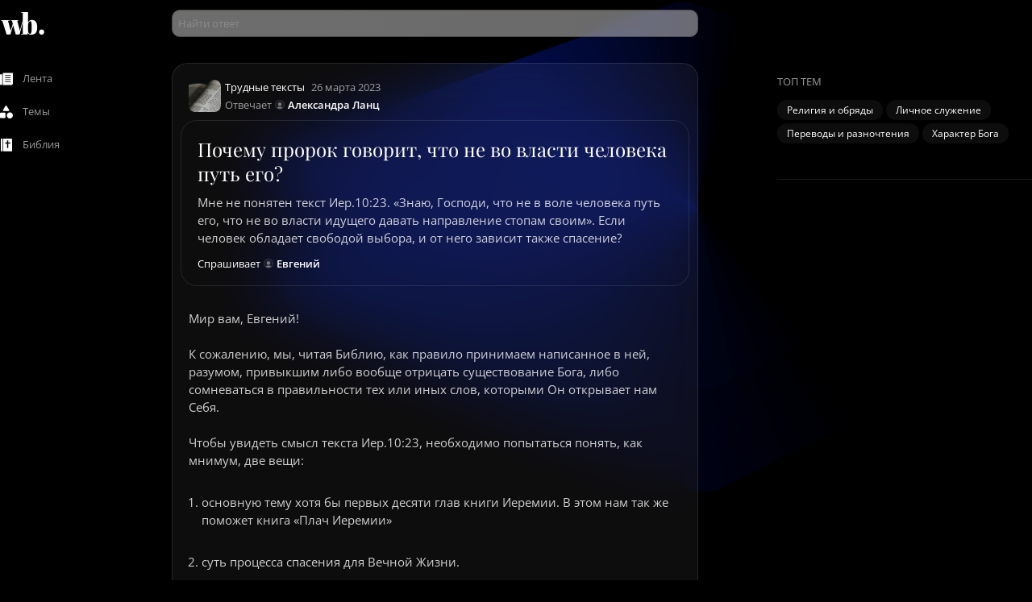

--- FILE ---
content_type: text/html;charset=utf-8
request_url: https://whatsbible.online/answers/53252-pochemu-prorok-govorit-chto-ne-vo-vlasti-cheloveka-put-ego
body_size: 101984
content:
<!DOCTYPE html><html lang="ru" class="dark bg-black"><head><meta charset="utf-8">
<meta name="viewport" content="width=device-width, initial-scale=1.0, maximum-scale=1.0, user-scalable=0">
<title>Почему пророк говорит, что не во власти человека путь его?</title>
<meta property="og:image" content="https://whatsbible.online/images/covershort.jpg">
<meta property="twitter:image" content="https://whatsbible.online/images/covershort.jpg">
<meta property="twitter:card" content="summary">
<meta property="twitter:site" content="whatsbible.online">
<meta name="og:type" content="website">
<meta name="og:site_name" content="whatsbible.online">
<link rel="apple-touch-icon" sizes="180x180" href="/apple-touch-icon.png" media="(prefers-color-scheme: light)">
<link rel="icon" type="image/png" sizes="32x32" href="/favicon-32x32.png" media="(prefers-color-scheme: light)">
<link rel="icon" type="image/png" sizes="16x16" href="/favicon-16x16.png" media="(prefers-color-scheme: light)">
<link rel="apple-touch-icon" sizes="180x180" href="/apple-touch-white-icon.png" media="(prefers-color-scheme: dark)">
<link rel="icon" type="image/png" sizes="32x32" href="/favicon-white-32x32.png" media="(prefers-color-scheme: dark)">
<link rel="icon" type="image/png" sizes="16x16" href="/favicon-white-16x16.png" media="(prefers-color-scheme: dark)">
<link rel="icon" type="image/x-icon" href="/favicon.ico">
<link rel="manifest" href="/site.webmanifest">
<script>(function(w,d,s,l,i){w[l]=w[l]||[];w[l].push({'gtm.start':
        new Date().getTime(),event:'gtm.js'});var f=d.getElementsByTagName(s)[0],
        j=d.createElement(s),dl=l!='dataLayer'?'&l='+l:'';j.async=true;j.src=
        'https://www.googletagmanager.com/gtm.js?id='+i+dl;f.parentNode.insertBefore(j,f);
        })(window,document,'script','dataLayer','GTM-KG2729V');</script>
<noscript>
        <iframe src="https://www.googletagmanager.com/ns.html?id=GTM-KG2729V"
        height="0" width="0" style="display:none;visibility:hidden"></iframe>
      </noscript>
<link rel="canonical" href="https://whatsbible.online/answers/53252-pochemu-prorok-govorit-chto-ne-vo-vlasti-cheloveka-put-ego">
<meta property="og:title" content="Почему пророк говорит, что не во власти человека путь его?">
<meta property="twitter:title" content="Почему пророк говорит, что не во власти человека путь его?">
<meta name="description" content="Но неужели человек – это простая марионетка в руках Бога? Нет! Но какая тогда роль отводится нам, если мы не можем переменить исторические обстоятельства, развитие событий, если мы никак не ...">
<meta property="og:description" name="og:description" content="Но неужели человек – это простая марионетка в руках Бога? Нет! Но какая тогда роль отводится нам, если мы не можем переменить исторические обстоятельства, развитие событий, если мы никак не ...">
<meta property="twitter:description" name="twitter:description" content="Но неужели человек – это простая марионетка в руках Бога? Нет! Но какая тогда роль отводится нам, если мы не можем переменить исторические обстоятельства, развитие событий, если мы никак не ...">
<meta property="og:url" name="og:url" content="https://whatsbible.online/answers/53252-pochemu-prorok-govorit-chto-ne-vo-vlasti-cheloveka-put-ego">
<meta property="twitter:url" name="twitter:url" content="https://whatsbible.online/answers/53252-pochemu-prorok-govorit-chto-ne-vo-vlasti-cheloveka-put-ego">
<meta name="url" property="url" content="https://whatsbible.online/answers/53252-pochemu-prorok-govorit-chto-ne-vo-vlasti-cheloveka-put-ego">
<style>/*! tailwindcss v3.4.1 | MIT License | https://tailwindcss.com*/*,:after,:before{border:0 solid;box-sizing:border-box}:after,:before{--tw-content:""}:host,html{line-height:1.5;-webkit-text-size-adjust:100%;font-family:ui-sans-serif,system-ui,sans-serif,Apple Color Emoji,Segoe UI Emoji,Segoe UI Symbol,Noto Color Emoji;font-feature-settings:normal;font-variation-settings:normal;tab-size:4;-webkit-tap-highlight-color:transparent}body{line-height:inherit;margin:0}hr{border-top-width:1px;color:inherit;height:0}abbr:where([title]){-webkit-text-decoration:underline dotted;text-decoration:underline dotted}h1,h2,h3,h4,h5,h6{font-size:inherit;font-weight:inherit}a{color:inherit;text-decoration:inherit}b,strong{font-weight:bolder}code,kbd,pre,samp{font-family:ui-monospace,SFMono-Regular,Menlo,Monaco,Consolas,Liberation Mono,Courier New,monospace;font-feature-settings:normal;font-size:1em;font-variation-settings:normal}small{font-size:80%}sub,sup{font-size:75%;line-height:0;position:relative;vertical-align:baseline}sub{bottom:-.25em}sup{top:-.5em}table{border-collapse:collapse;border-color:inherit;text-indent:0}button,input,optgroup,select,textarea{color:inherit;font-family:inherit;font-feature-settings:inherit;font-size:100%;font-variation-settings:inherit;font-weight:inherit;line-height:inherit;margin:0;padding:0}button,select{text-transform:none}[type=button],[type=reset],[type=submit],button{-webkit-appearance:button;background-color:transparent;background-image:none}:-moz-focusring{outline:auto}:-moz-ui-invalid{box-shadow:none}progress{vertical-align:baseline}::-webkit-inner-spin-button,::-webkit-outer-spin-button{height:auto}[type=search]{-webkit-appearance:textfield;outline-offset:-2px}::-webkit-search-decoration{-webkit-appearance:none}::-webkit-file-upload-button{-webkit-appearance:button;font:inherit}summary{display:list-item}blockquote,dd,dl,figure,h1,h2,h3,h4,h5,h6,hr,p,pre{margin:0}fieldset{margin:0}fieldset,legend{padding:0}menu,ol,ul{list-style:none;margin:0;padding:0}dialog{padding:0}textarea{resize:vertical}input::placeholder,textarea::placeholder{color:#9ca3af;opacity:1}[role=button],button{cursor:pointer}:disabled{cursor:default}audio,canvas,embed,iframe,img,object,svg,video{display:block;vertical-align:middle}img,video{height:auto;max-width:100%}[hidden]{display:none}*,:after,:before{--tw-border-spacing-x:0;--tw-border-spacing-y:0;--tw-translate-x:0;--tw-translate-y:0;--tw-rotate:0;--tw-skew-x:0;--tw-skew-y:0;--tw-scale-x:1;--tw-scale-y:1;--tw-pan-x: ;--tw-pan-y: ;--tw-pinch-zoom: ;--tw-scroll-snap-strictness:proximity;--tw-gradient-from-position: ;--tw-gradient-via-position: ;--tw-gradient-to-position: ;--tw-ordinal: ;--tw-slashed-zero: ;--tw-numeric-figure: ;--tw-numeric-spacing: ;--tw-numeric-fraction: ;--tw-ring-inset: ;--tw-ring-offset-width:0px;--tw-ring-offset-color:#fff;--tw-ring-color:rgba(59,130,246,.5);--tw-ring-offset-shadow:0 0 #0000;--tw-ring-shadow:0 0 #0000;--tw-shadow:0 0 #0000;--tw-shadow-colored:0 0 #0000;--tw-blur: ;--tw-brightness: ;--tw-contrast: ;--tw-grayscale: ;--tw-hue-rotate: ;--tw-invert: ;--tw-saturate: ;--tw-sepia: ;--tw-drop-shadow: ;--tw-backdrop-blur: ;--tw-backdrop-brightness: ;--tw-backdrop-contrast: ;--tw-backdrop-grayscale: ;--tw-backdrop-hue-rotate: ;--tw-backdrop-invert: ;--tw-backdrop-opacity: ;--tw-backdrop-saturate: ;--tw-backdrop-sepia: }::backdrop{--tw-border-spacing-x:0;--tw-border-spacing-y:0;--tw-translate-x:0;--tw-translate-y:0;--tw-rotate:0;--tw-skew-x:0;--tw-skew-y:0;--tw-scale-x:1;--tw-scale-y:1;--tw-pan-x: ;--tw-pan-y: ;--tw-pinch-zoom: ;--tw-scroll-snap-strictness:proximity;--tw-gradient-from-position: ;--tw-gradient-via-position: ;--tw-gradient-to-position: ;--tw-ordinal: ;--tw-slashed-zero: ;--tw-numeric-figure: ;--tw-numeric-spacing: ;--tw-numeric-fraction: ;--tw-ring-inset: ;--tw-ring-offset-width:0px;--tw-ring-offset-color:#fff;--tw-ring-color:rgba(59,130,246,.5);--tw-ring-offset-shadow:0 0 #0000;--tw-ring-shadow:0 0 #0000;--tw-shadow:0 0 #0000;--tw-shadow-colored:0 0 #0000;--tw-blur: ;--tw-brightness: ;--tw-contrast: ;--tw-grayscale: ;--tw-hue-rotate: ;--tw-invert: ;--tw-saturate: ;--tw-sepia: ;--tw-drop-shadow: ;--tw-backdrop-blur: ;--tw-backdrop-brightness: ;--tw-backdrop-contrast: ;--tw-backdrop-grayscale: ;--tw-backdrop-hue-rotate: ;--tw-backdrop-invert: ;--tw-backdrop-opacity: ;--tw-backdrop-saturate: ;--tw-backdrop-sepia: }.container{width:100%}@media (min-width:640px){.container{max-width:640px}}@media (min-width:768px){.container{max-width:768px}}@media (min-width:1024px){.container{max-width:1024px}}@media (min-width:1280px){.container{max-width:1280px}}@media (min-width:1536px){.container{max-width:1536px}}.\!pointer-events-none{pointer-events:none!important}.pointer-events-none{pointer-events:none}.visible{visibility:visible}.invisible{visibility:hidden}.collapse{visibility:collapse}.static{position:static}.\!fixed{position:fixed!important}.fixed{position:fixed}.absolute{position:absolute}.relative{position:relative}.sticky{position:sticky}.inset-0{inset:0}.inset-y-0{bottom:0;top:0}.-bottom-\[15\%\]{bottom:-15%}.-left-1{left:-.25rem}.-left-10{left:-2.5rem}.-right-1{right:-.25rem}.-right-3{right:-.75rem}.-right-\[1px\]{right:-1px}.-top-1{top:-.25rem}.-top-1\.5{top:-.375rem}.-top-10{top:-2.5rem}.-top-2{top:-.5rem}.-top-2\.5{top:-.625rem}.-top-3{top:-.75rem}.-top-4{top:-1rem}.bottom-0{bottom:0}.bottom-0\.5{bottom:.125rem}.bottom-1{bottom:.25rem}.bottom-10{bottom:2.5rem}.bottom-2{bottom:.5rem}.bottom-\[1px\]{bottom:1px}.bottom-full{bottom:100%}.left-0{left:0}.left-1\/2{left:50%}.left-2{left:.5rem}.left-6{left:1.5rem}.left-\[-1px\]{left:-1px}.left-full{left:100%}.right-0{right:0}.right-1{right:.25rem}.right-1\.5{right:.375rem}.right-2{right:.5rem}.right-2\.5{right:.625rem}.right-\[-265px\]{right:-265px}.top-0{top:0}.top-0\.5{top:.125rem}.top-1\/2{top:50%}.top-5{top:1.25rem}.top-\[-17px\]{top:-17px}.top-\[calc\(100\%-2px\)\]{top:calc(100% - 2px)}.top-full{top:100%}.\!z-\[3000\]{z-index:3000!important}.-z-\[1\]{z-index:-1}.z-0{z-index:0}.z-10{z-index:10}.z-20{z-index:20}.z-30{z-index:30}.z-40{z-index:40}.z-50{z-index:50}.z-\[-1\]{z-index:-1}.z-\[1\]{z-index:1}.z-\[20\]{z-index:20}.z-\[2\]{z-index:2}.z-\[3000\]{z-index:3000}.z-\[60\]{z-index:60}.col-span-1{grid-column:span 1/span 1}.col-span-10{grid-column:span 10/span 10}.col-span-11{grid-column:span 11/span 11}.col-span-12{grid-column:span 12/span 12}.col-span-2{grid-column:span 2/span 2}.col-span-3{grid-column:span 3/span 3}.col-span-4{grid-column:span 4/span 4}.col-span-5{grid-column:span 5/span 5}.col-span-6{grid-column:span 6/span 6}.col-span-7{grid-column:span 7/span 7}.col-span-8{grid-column:span 8/span 8}.col-span-9{grid-column:span 9/span 9}.m-auto{margin:auto}.-mx-6{margin-left:-1.5rem;margin-right:-1.5rem}.mx-1{margin-left:.25rem;margin-right:.25rem}.mx-1\.5{margin-left:.375rem;margin-right:.375rem}.mx-3{margin-left:.75rem;margin-right:.75rem}.mx-4{margin-left:1rem;margin-right:1rem}.mx-auto{margin-left:auto;margin-right:auto}.my-0{margin-bottom:0;margin-top:0}.my-1{margin-bottom:.25rem;margin-top:.25rem}.my-1\.5{margin-bottom:.375rem;margin-top:.375rem}.my-10{margin-bottom:2.5rem;margin-top:2.5rem}.my-2{margin-bottom:.5rem;margin-top:.5rem}.my-8{margin-bottom:2rem;margin-top:2rem}.my-auto{margin-bottom:auto;margin-top:auto}.-mb-6{margin-bottom:-1.5rem}.-mt-1{margin-top:-.25rem}.-mt-1\.5{margin-top:-.375rem}.mb-0{margin-bottom:0}.mb-0\.5{margin-bottom:.125rem}.mb-1{margin-bottom:.25rem}.mb-1\.5{margin-bottom:.375rem}.mb-10{margin-bottom:2.5rem}.mb-2{margin-bottom:.5rem}.mb-2\.5{margin-bottom:.625rem}.mb-3{margin-bottom:.75rem}.mb-4{margin-bottom:1rem}.mb-5{margin-bottom:1.25rem}.mb-52{margin-bottom:13rem}.mb-6{margin-bottom:1.5rem}.mb-7{margin-bottom:1.75rem}.mb-8{margin-bottom:2rem}.mb-\[22px\]{margin-bottom:22px}.ml-0{margin-left:0}.ml-0\.5{margin-left:.125rem}.ml-1{margin-left:.25rem}.ml-2{margin-left:.5rem}.ml-2\.5{margin-left:.625rem}.ml-3{margin-left:.75rem}.ml-4{margin-left:1rem}.ml-auto{margin-left:auto}.mr-0{margin-right:0}.mr-1{margin-right:.25rem}.mr-1\.5{margin-right:.375rem}.mr-10{margin-right:2.5rem}.mr-2{margin-right:.5rem}.mr-2\.5{margin-right:.625rem}.mr-3{margin-right:.75rem}.mr-4{margin-right:1rem}.mr-5{margin-right:1.25rem}.mr-7{margin-right:1.75rem}.mr-9{margin-right:2.25rem}.mr-\[5px\]{margin-right:5px}.mt-0{margin-top:0}.mt-0\.5{margin-top:.125rem}.mt-1{margin-top:.25rem}.mt-12{margin-top:3rem}.mt-2{margin-top:.5rem}.mt-2\.5{margin-top:.625rem}.mt-24{margin-top:6rem}.mt-3{margin-top:.75rem}.mt-4{margin-top:1rem}.mt-5{margin-top:1.25rem}.mt-6{margin-top:1.5rem}.mt-8{margin-top:2rem}.mt-9{margin-top:2.25rem}.mt-px{margin-top:1px}.box-border{box-sizing:border-box}.block{display:block}.inline-block{display:inline-block}.inline{display:inline}.\!flex{display:flex!important}.flex{display:flex}.inline-flex{display:inline-flex}.table{display:table}.table-cell{display:table-cell}.grid{display:grid}.contents{display:contents}.hidden{display:none}.\!h-1{height:.25rem!important}.\!h-1\.5{height:.375rem!important}.\!h-2{height:.5rem!important}.\!h-2\.5{height:.625rem!important}.\!h-20{height:5rem!important}.\!h-3{height:.75rem!important}.\!h-3\.5{height:.875rem!important}.\!h-36{height:9rem!important}.\!h-4{height:1rem!important}.\!h-40{height:10rem!important}.\!h-5{height:1.25rem!important}.\!h-6{height:1.5rem!important}.\!h-9{height:2.25rem!important}.\!h-\[2\.125rem\]{height:2.125rem!important}.\!h-\[22px\]{height:22px!important}.\!h-\[30px\]{height:30px!important}.\!h-\[34px\]{height:34px!important}.\!h-\[352px\]{height:352px!important}.\!h-\[60px\]{height:60px!important}.\!h-\[calc\(100\%-56px\)\]{height:calc(100% - 56px)!important}.\!h-full{height:100%!important}.h-0{height:0}.h-0\.5{height:.125rem}.h-1{height:.25rem}.h-10{height:2.5rem}.h-12{height:3rem}.h-2{height:.5rem}.h-2\.5{height:.625rem}.h-20{height:5rem}.h-24{height:6rem}.h-28{height:7rem}.h-3{height:.75rem}.h-4{height:1rem}.h-5{height:1.25rem}.h-52{height:13rem}.h-6{height:1.5rem}.h-64{height:16rem}.h-7{height:1.75rem}.h-8{height:2rem}.h-9{height:2.25rem}.h-96{height:24rem}.h-\[110\%\]{height:110%}.h-\[188px\]{height:188px}.h-\[1px\]{height:1px}.h-\[2\.125rem\]{height:2.125rem}.h-\[22px\]{height:22px}.h-\[3\.75rem\]{height:3.75rem}.h-\[34px\]{height:34px}.h-\[38px\]{height:38px}.h-\[50px\]{height:50px}.h-\[51px\]{height:51px}.h-\[60px\]{height:60px}.h-\[calc\(100vh-16\.25rem\)\]{height:calc(100vh - 16.25rem)}.h-auto{height:auto}.h-full{height:100%}.h-px{height:1px}.h-screen{height:100vh}.max-h-\[18rem\]{max-height:18rem}.max-h-\[190px\]{max-height:190px}.max-h-\[400px\]{max-height:400px}.max-h-\[50vh\]{max-height:50vh}.max-h-\[calc\(100\%-48px\)\]{max-height:calc(100% - 48px)}.max-h-\[calc\(100vh-16\.25rem\)\]{max-height:calc(100vh - 16.25rem)}.max-h-\[calc\(100vh-160px\)\]{max-height:calc(100vh - 160px)}.max-h-\[calc\(100vh-5rem\)\]{max-height:calc(100vh - 5rem)}.max-h-\[calc\(100vh-60px\)\]{max-height:calc(100vh - 60px)}.max-h-\[calc\(100vh-68px-61px-40px\)\]{max-height:calc(100vh - 169px)}.max-h-\[calc\(100vh-9\.375rem\)\]{max-height:calc(100vh - 9.375rem)}.min-h-\[0\.938rem\]{min-height:.938rem}.min-h-\[2\.75rem\]{min-height:2.75rem}.min-h-\[24px\]{min-height:24px}.min-h-\[3\.5rem\]{min-height:3.5rem}.min-h-\[48px\]{min-height:48px}.min-h-\[5rem\]{min-height:5rem}.min-h-screen{min-height:100vh}.\!w-1{width:.25rem!important}.\!w-1\.5{width:.375rem!important}.\!w-2{width:.5rem!important}.\!w-20{width:5rem!important}.\!w-3{width:.75rem!important}.\!w-3\.5{width:.875rem!important}.\!w-4{width:1rem!important}.\!w-40{width:10rem!important}.\!w-48{width:12rem!important}.\!w-5{width:1.25rem!important}.\!w-6{width:1.5rem!important}.\!w-8{width:2rem!important}.\!w-9{width:2.25rem!important}.\!w-\[138px\]{width:138px!important}.\!w-\[2\.125rem\]{width:2.125rem!important}.\!w-\[22px\]{width:22px!important}.\!w-\[277px\]{width:277px!important}.\!w-\[30px\]{width:30px!important}.\!w-\[352px\]{width:352px!important}.\!w-\[408px\]{width:408px!important}.\!w-full{width:100%!important}.w-0{width:0}.w-10{width:2.5rem}.w-14{width:3.5rem}.w-2{width:.5rem}.w-24{width:6rem}.w-28{width:7rem}.w-3{width:.75rem}.w-3\/4{width:75%}.w-32{width:8rem}.w-4{width:1rem}.w-48{width:12rem}.w-5{width:1.25rem}.w-52{width:13rem}.w-6{width:1.5rem}.w-64{width:16rem}.w-7{width:1.75rem}.w-72{width:18rem}.w-8{width:2rem}.w-80{width:20rem}.w-9{width:2.25rem}.w-9\/12{width:75%}.w-\[1100px\]{width:1100px}.w-\[1184px\]{width:1184px}.w-\[1280px\]{width:1280px}.w-\[15\.375rem\]{width:15.375rem}.w-\[2\.125rem\]{width:2.125rem}.w-\[23\.563rem\]{width:23.563rem}.w-\[300px\]{width:300px}.w-\[34px\]{width:34px}.w-\[400px\]{width:400px}.w-\[410px\]{width:410px}.w-\[412px\]{width:412px}.w-\[42px\]{width:42px}.w-\[847px\]{width:847px}.w-\[90\%\]{width:90%}.w-auto{width:auto}.w-fit{width:-moz-fit-content;width:fit-content}.w-full{width:100%}.w-max{width:max-content}.\!min-w-\[52px\]{min-width:52px!important}.\!min-w-fit{min-width:-moz-fit-content!important;min-width:fit-content!important}.min-w-\[0\.938rem\]{min-width:.938rem}.min-w-\[15\.75rem\]{min-width:15.75rem}.min-w-\[24px\]{min-width:24px}.min-w-\[6rem\]{min-width:6rem}.\!max-w-\[654px\]{max-width:654px!important}.max-w-7xl{max-width:80rem}.max-w-\[413px\]{max-width:413px}.max-w-\[50\%\]{max-width:50%}.max-w-\[calc\(100\%-1\.25rem\)\]{max-width:calc(100% - 1.25rem)}.max-w-\[calc\(100\%-40px\)\]{max-width:calc(100% - 40px)}.max-w-\[calc\(100\%-64px\)\]{max-width:calc(100% - 64px)}.max-w-full{max-width:100%}.flex-1{flex:1 1 0%}.flex-none{flex:none}.flex-shrink-0{flex-shrink:0}.flex-grow,.grow{flex-grow:1}.-translate-x-1\/2{--tw-translate-x:-50%;transform:translate(-50%,var(--tw-translate-y)) rotate(var(--tw-rotate)) skewX(var(--tw-skew-x)) skewY(var(--tw-skew-y)) scaleX(var(--tw-scale-x)) scaleY(var(--tw-scale-y));transform:translate(var(--tw-translate-x),var(--tw-translate-y)) rotate(var(--tw-rotate)) skewX(var(--tw-skew-x)) skewY(var(--tw-skew-y)) scaleX(var(--tw-scale-x)) scaleY(var(--tw-scale-y))}.-translate-y-1\/2{--tw-translate-y:-50%;transform:translate(var(--tw-translate-x),-50%) rotate(var(--tw-rotate)) skewX(var(--tw-skew-x)) skewY(var(--tw-skew-y)) scaleX(var(--tw-scale-x)) scaleY(var(--tw-scale-y));transform:translate(var(--tw-translate-x),var(--tw-translate-y)) rotate(var(--tw-rotate)) skewX(var(--tw-skew-x)) skewY(var(--tw-skew-y)) scaleX(var(--tw-scale-x)) scaleY(var(--tw-scale-y))}.-translate-y-full{--tw-translate-y:-100%;transform:translate(var(--tw-translate-x),-100%) rotate(var(--tw-rotate)) skewX(var(--tw-skew-x)) skewY(var(--tw-skew-y)) scaleX(var(--tw-scale-x)) scaleY(var(--tw-scale-y));transform:translate(var(--tw-translate-x),var(--tw-translate-y)) rotate(var(--tw-rotate)) skewX(var(--tw-skew-x)) skewY(var(--tw-skew-y)) scaleX(var(--tw-scale-x)) scaleY(var(--tw-scale-y))}.translate-x-1\/2{--tw-translate-x:50%;transform:translate(50%,var(--tw-translate-y)) rotate(var(--tw-rotate)) skewX(var(--tw-skew-x)) skewY(var(--tw-skew-y)) scaleX(var(--tw-scale-x)) scaleY(var(--tw-scale-y));transform:translate(var(--tw-translate-x),var(--tw-translate-y)) rotate(var(--tw-rotate)) skewX(var(--tw-skew-x)) skewY(var(--tw-skew-y)) scaleX(var(--tw-scale-x)) scaleY(var(--tw-scale-y))}.translate-y-1\/2{--tw-translate-y:50%;transform:translate(var(--tw-translate-x),50%) rotate(var(--tw-rotate)) skewX(var(--tw-skew-x)) skewY(var(--tw-skew-y)) scaleX(var(--tw-scale-x)) scaleY(var(--tw-scale-y));transform:translate(var(--tw-translate-x),var(--tw-translate-y)) rotate(var(--tw-rotate)) skewX(var(--tw-skew-x)) skewY(var(--tw-skew-y)) scaleX(var(--tw-scale-x)) scaleY(var(--tw-scale-y))}.rotate-180{--tw-rotate:180deg;transform:translate(var(--tw-translate-x),var(--tw-translate-y)) rotate(180deg) skewX(var(--tw-skew-x)) skewY(var(--tw-skew-y)) scaleX(var(--tw-scale-x)) scaleY(var(--tw-scale-y));transform:translate(var(--tw-translate-x),var(--tw-translate-y)) rotate(var(--tw-rotate)) skewX(var(--tw-skew-x)) skewY(var(--tw-skew-y)) scaleX(var(--tw-scale-x)) scaleY(var(--tw-scale-y))}.rotate-90{--tw-rotate:90deg;transform:translate(var(--tw-translate-x),var(--tw-translate-y)) rotate(90deg) skewX(var(--tw-skew-x)) skewY(var(--tw-skew-y)) scaleX(var(--tw-scale-x)) scaleY(var(--tw-scale-y));transform:translate(var(--tw-translate-x),var(--tw-translate-y)) rotate(var(--tw-rotate)) skewX(var(--tw-skew-x)) skewY(var(--tw-skew-y)) scaleX(var(--tw-scale-x)) scaleY(var(--tw-scale-y))}.scale-0{--tw-scale-x:0;--tw-scale-y:0;transform:translate(var(--tw-translate-x),var(--tw-translate-y)) rotate(var(--tw-rotate)) skewX(var(--tw-skew-x)) skewY(var(--tw-skew-y)) scaleX(0) scaleY(0);transform:translate(var(--tw-translate-x),var(--tw-translate-y)) rotate(var(--tw-rotate)) skewX(var(--tw-skew-x)) skewY(var(--tw-skew-y)) scaleX(var(--tw-scale-x)) scaleY(var(--tw-scale-y))}.scale-100{--tw-scale-x:1;--tw-scale-y:1;transform:translate(var(--tw-translate-x),var(--tw-translate-y)) rotate(var(--tw-rotate)) skewX(var(--tw-skew-x)) skewY(var(--tw-skew-y)) scaleX(1) scaleY(1)}.scale-100,.transform{transform:translate(var(--tw-translate-x),var(--tw-translate-y)) rotate(var(--tw-rotate)) skewX(var(--tw-skew-x)) skewY(var(--tw-skew-y)) scaleX(var(--tw-scale-x)) scaleY(var(--tw-scale-y))}@keyframes ping{75%,to{opacity:0;transform:scale(2)}}.animate-ping{animation:ping 1s cubic-bezier(0,0,.2,1) infinite}@keyframes spin{to{transform:rotate(1turn)}}.animate-spin{animation:spin 1s linear infinite}.\!cursor-not-allowed{cursor:not-allowed!important}.cursor-col-resize{cursor:col-resize}.cursor-default{cursor:default}.cursor-grab{cursor:grab}.cursor-move{cursor:move}.cursor-not-allowed{cursor:not-allowed}.cursor-pointer{cursor:pointer}.cursor-text{cursor:text}.select-none{-webkit-user-select:none;user-select:none}.resize-none{resize:none}.resize{resize:both}.auto-cols-auto{grid-auto-columns:auto}.auto-cols-fr{grid-auto-columns:minmax(0,1fr)}.grid-flow-row{grid-auto-flow:row}.grid-flow-col{grid-auto-flow:column}.auto-rows-min{grid-auto-rows:min-content}.grid-cols-1{grid-template-columns:repeat(1,minmax(0,1fr))}.grid-cols-10{grid-template-columns:repeat(10,minmax(0,1fr))}.grid-cols-11{grid-template-columns:repeat(11,minmax(0,1fr))}.grid-cols-12{grid-template-columns:repeat(12,minmax(0,1fr))}.grid-cols-2{grid-template-columns:repeat(2,minmax(0,1fr))}.grid-cols-3{grid-template-columns:repeat(3,minmax(0,1fr))}.grid-cols-4{grid-template-columns:repeat(4,minmax(0,1fr))}.grid-cols-5{grid-template-columns:repeat(5,minmax(0,1fr))}.grid-cols-6{grid-template-columns:repeat(6,minmax(0,1fr))}.grid-cols-7{grid-template-columns:repeat(7,minmax(0,1fr))}.grid-cols-8{grid-template-columns:repeat(8,minmax(0,1fr))}.grid-cols-9{grid-template-columns:repeat(9,minmax(0,1fr))}.grid-cols-\[1\.5rem_calc\(100\%-2rem\)\]{grid-template-columns:1.5rem calc(100% - 2rem)}.grid-cols-\[1fr_24px\]{grid-template-columns:1fr 24px}.grid-cols-\[34px_calc\(100\%-50px\)\]{grid-template-columns:34px calc(100% - 50px)}.grid-cols-\[34px_calc\(100\%-90px\)_24px\]{grid-template-columns:34px calc(100% - 90px) 24px}.grid-cols-\[calc\(100\%-34px\)_24px\]{grid-template-columns:calc(100% - 34px) 24px}.flex-col{flex-direction:column}.flex-col-reverse{flex-direction:column-reverse}.flex-wrap{flex-wrap:wrap}.place-content-center{place-content:center}.\!items-start{align-items:flex-start!important}.items-start{align-items:flex-start}.items-end{align-items:flex-end}.items-center{align-items:center}.justify-start{justify-content:flex-start}.justify-end{justify-content:flex-end}.justify-center{justify-content:center}.justify-between{justify-content:space-between}.gap-10{gap:2.5rem}.gap-2{gap:.5rem}.gap-2\.5{gap:.625rem}.gap-3{gap:.75rem}.gap-4{gap:1rem}.gap-5{gap:1.25rem}.gap-6{gap:1.5rem}.gap-7{gap:1.75rem}.gap-8{gap:2rem}.\!gap-y-2{row-gap:.5rem!important}.gap-x-10{column-gap:2.5rem}.gap-x-2{column-gap:.5rem}.gap-x-2\.5{column-gap:.625rem}.gap-x-4{column-gap:1rem}.gap-y-6{row-gap:1.5rem}.\!space-x-0>:not([hidden])~:not([hidden]){--tw-space-x-reverse:0!important;margin-left:0!important;margin-left:calc(0px*(1 - var(--tw-space-x-reverse)))!important;margin-right:0!important;margin-right:calc(0px*var(--tw-space-x-reverse))!important}.space-x-1>:not([hidden])~:not([hidden]){--tw-space-x-reverse:0;margin-left:.25rem;margin-left:calc(.25rem*(1 - var(--tw-space-x-reverse)));margin-right:0;margin-right:calc(.25rem*var(--tw-space-x-reverse))}.space-x-2>:not([hidden])~:not([hidden]){--tw-space-x-reverse:0;margin-left:.5rem;margin-left:calc(.5rem*(1 - var(--tw-space-x-reverse)));margin-right:0;margin-right:calc(.5rem*var(--tw-space-x-reverse))}.space-x-3>:not([hidden])~:not([hidden]){--tw-space-x-reverse:0;margin-left:.75rem;margin-left:calc(.75rem*(1 - var(--tw-space-x-reverse)));margin-right:0;margin-right:calc(.75rem*var(--tw-space-x-reverse))}.space-y-4>:not([hidden])~:not([hidden]){--tw-space-y-reverse:0;margin-bottom:0;margin-bottom:calc(1rem*var(--tw-space-y-reverse));margin-top:1rem;margin-top:calc(1rem*(1 - var(--tw-space-y-reverse)))}.overflow-auto{overflow:auto}.overflow-hidden{overflow:hidden}.overflow-x-auto{overflow-x:auto}.overflow-y-auto{overflow-y:auto}.overflow-x-hidden{overflow-x:hidden}.overflow-y-hidden{overflow-y:hidden}.overflow-y-scroll{overflow-y:scroll}.overflow-ellipsis,.text-ellipsis{text-overflow:ellipsis}.whitespace-nowrap{white-space:nowrap}.break-normal{overflow-wrap:normal;word-break:normal}.break-words{overflow-wrap:break-word}.\!rounded-3xl{border-radius:1.5rem!important}.\!rounded-\[0\.625rem\]{border-radius:.625rem!important}.\!rounded-lg{border-radius:.5rem!important}.\!rounded-none{border-radius:0!important}.\!rounded-xl{border-radius:.75rem!important}.rounded{border-radius:.25rem}.rounded-2xl{border-radius:1rem}.rounded-\[0\.625rem\]{border-radius:.625rem}.rounded-\[10px\]{border-radius:10px}.rounded-\[20px\]{border-radius:20px}.rounded-\[inherit\]{border-radius:inherit}.rounded-full{border-radius:9999px}.rounded-lg{border-radius:.5rem}.rounded-md{border-radius:.375rem}.rounded-none{border-radius:0}.rounded-sm{border-radius:.125rem}.rounded-xl{border-radius:.75rem}.rounded-b-lg{border-bottom-left-radius:.5rem;border-bottom-right-radius:.5rem}.rounded-b-none{border-bottom-left-radius:0;border-bottom-right-radius:0}.rounded-t-2xl{border-top-left-radius:1rem;border-top-right-radius:1rem}.rounded-t-md{border-top-left-radius:.375rem;border-top-right-radius:.375rem}.rounded-tr-none{border-top-right-radius:0}.border{border-width:1px}.border-y{border-bottom-width:1px;border-top-width:1px}.\!border-l-0{border-left-width:0!important}.border-b{border-bottom-width:1px}.border-b-2{border-bottom-width:2px}.border-r{border-right-width:1px}.border-t{border-top-width:1px}.border-solid{border-style:solid}.border-dashed{border-style:dashed}.\!border-none{border-style:none!important}.border-none{border-style:none}.\!border-accent2{--tw-border-opacity:1!important;border-color:rgba(var(--color-accent2),var(--tw-border-opacity))!important}.\!border-accent2-light{--tw-border-opacity:1!important;border-color:rgba(var(--color-accent2-light),var(--tw-border-opacity))!important}.\!border-gray-light{--tw-border-opacity:1!important;border-color:rgba(var(--color-gray-light),var(--tw-border-opacity))!important}.\!border-primary{--tw-border-opacity:1!important;border-color:rgba(var(--color-primary),var(--tw-border-opacity))!important}.border-accent2-light{--tw-border-opacity:1;border-color:rgba(var(--color-accent2-light),var(--tw-border-opacity))}.border-black{--tw-border-opacity:1;border-color:#000;border-color:rgb(0 0 0/var(--tw-border-opacity))}.border-gray{--tw-border-opacity:1;border-color:rgba(var(--color-gray),var(--tw-border-opacity))}.border-gray-dark\/10{border-color:rgba(var(--color-gray-dark),.1)}.border-gray-light{--tw-border-opacity:1;border-color:rgba(var(--color-gray-light),var(--tw-border-opacity))}.border-gray\/50{border-color:rgba(var(--color-gray),.5)}.border-primary{--tw-border-opacity:1;border-color:rgba(var(--color-primary),var(--tw-border-opacity))}.border-primary-dark{--tw-border-opacity:1;border-color:rgba(var(--color-primary-dark),var(--tw-border-opacity))}.border-primary\/50{border-color:rgba(var(--color-primary),.5)}.border-success{--tw-border-opacity:1;border-color:rgba(var(--color-success),var(--tw-border-opacity))}.border-transparent{border-color:transparent}.border-white{--tw-border-opacity:1;border-color:#fff;border-color:rgb(255 255 255/var(--tw-border-opacity))}.border-white\/10{border-color:hsla(0,0%,100%,.1)}.border-white\/100{border-color:#fff}.border-white\/20{border-color:hsla(0,0%,100%,.2)}.border-white\/5{border-color:hsla(0,0%,100%,.05)}.border-opacity-10{--tw-border-opacity:0.1}.border-opacity-100{--tw-border-opacity:1}.\!bg-transparent{background-color:transparent!important}.bg-\[\#1E1D19\]{--tw-bg-opacity:1;background-color:#1e1d19;background-color:rgb(30 29 25/var(--tw-bg-opacity))}.bg-\[\#edeff5\]{--tw-bg-opacity:1;background-color:#edeff5;background-color:rgb(237 239 245/var(--tw-bg-opacity))}.bg-accent2{--tw-bg-opacity:1;background-color:rgba(var(--color-accent2),1);background-color:rgba(var(--color-accent2),var(--tw-bg-opacity))}.bg-accent2-light{--tw-bg-opacity:1;background-color:rgba(var(--color-accent2-light),1);background-color:rgba(var(--color-accent2-light),var(--tw-bg-opacity))}.bg-accent2-light\/10{background-color:rgba(var(--color-accent2-light),.1)}.bg-black{--tw-bg-opacity:1;background-color:#000;background-color:rgb(0 0 0/var(--tw-bg-opacity))}.bg-black\/30{background-color:rgba(0,0,0,.3)}.bg-black\/5{background-color:rgba(0,0,0,.05)}.bg-gray{--tw-bg-opacity:1;background-color:rgba(var(--color-gray),1);background-color:rgba(var(--color-gray),var(--tw-bg-opacity))}.bg-gray-dark{--tw-bg-opacity:1;background-color:rgba(var(--color-gray-dark),1);background-color:rgba(var(--color-gray-dark),var(--tw-bg-opacity))}.bg-gray-light{--tw-bg-opacity:1;background-color:rgba(var(--color-gray-light),1);background-color:rgba(var(--color-gray-light),var(--tw-bg-opacity))}.bg-gray\/30{background-color:rgba(var(--color-gray),.3)}.bg-primary{--tw-bg-opacity:1;background-color:rgba(var(--color-primary),1);background-color:rgba(var(--color-primary),var(--tw-bg-opacity))}.bg-primary\/10{background-color:rgba(var(--color-primary),.1)}.bg-primary\/20{background-color:rgba(var(--color-primary),.2)}.bg-success{--tw-bg-opacity:1;background-color:rgba(var(--color-success),1);background-color:rgba(var(--color-success),var(--tw-bg-opacity))}.bg-transparent{background-color:transparent}.bg-white{--tw-bg-opacity:1;background-color:#fff;background-color:rgb(255 255 255/var(--tw-bg-opacity))}.bg-white\/10{background-color:hsla(0,0%,100%,.1)}.bg-white\/20{background-color:hsla(0,0%,100%,.2)}.bg-white\/30{background-color:hsla(0,0%,100%,.3)}.bg-white\/40{background-color:hsla(0,0%,100%,.4)}.bg-white\/5{background-color:hsla(0,0%,100%,.05)}.bg-white\/80{background-color:hsla(0,0%,100%,.8)}.\!bg-opacity-5{--tw-bg-opacity:0.05!important}.bg-opacity-0{--tw-bg-opacity:0}.bg-opacity-10{--tw-bg-opacity:0.1}.bg-opacity-20{--tw-bg-opacity:0.2}.bg-opacity-40{--tw-bg-opacity:0.4}.bg-opacity-5{--tw-bg-opacity:0.05}.bg-opacity-50{--tw-bg-opacity:0.5}.bg-opacity-\[0\.15\]{--tw-bg-opacity:0.15}.bg-gradient-to-b{background-image:linear-gradient(to bottom,var(--tw-gradient-stops))}.bg-gradient-to-r{background-image:linear-gradient(to right,var(--tw-gradient-stops))}.from-\[\#4702D8\]{--tw-gradient-from:#4702d8 var(--tw-gradient-from-position);--tw-gradient-to:rgba(71,2,216,0) var(--tw-gradient-to-position);--tw-gradient-stops:var(--tw-gradient-from),var(--tw-gradient-to)}.from-black\/10{--tw-gradient-from:rgba(0,0,0,.1) var(--tw-gradient-from-position);--tw-gradient-to:transparent var(--tw-gradient-to-position);--tw-gradient-stops:var(--tw-gradient-from),var(--tw-gradient-to)}.from-white\/20{--tw-gradient-from:hsla(0,0%,100%,.2) var(--tw-gradient-from-position);--tw-gradient-to:hsla(0,0%,100%,0) var(--tw-gradient-to-position);--tw-gradient-stops:var(--tw-gradient-from),var(--tw-gradient-to)}.from-white\/40{--tw-gradient-from:hsla(0,0%,100%,.4) var(--tw-gradient-from-position);--tw-gradient-to:hsla(0,0%,100%,0) var(--tw-gradient-to-position);--tw-gradient-stops:var(--tw-gradient-from),var(--tw-gradient-to)}.to-\[\#7C1EAD\]{--tw-gradient-to:#7c1ead var(--tw-gradient-to-position)}.to-black\/30{--tw-gradient-to:rgba(0,0,0,.3) var(--tw-gradient-to-position)}.to-white\/10{--tw-gradient-to:hsla(0,0%,100%,.1) var(--tw-gradient-to-position)}.to-white\/20{--tw-gradient-to:hsla(0,0%,100%,.2) var(--tw-gradient-to-position)}.fill-current{fill:currentColor}.fill-white{fill:#fff}.object-contain{object-fit:contain}.object-cover{object-fit:cover}.\!p-3{padding:.75rem!important}.p-0{padding:0}.p-0\.5{padding:.125rem}.p-1{padding:.25rem}.p-12{padding:3rem}.p-3{padding:.75rem}.p-4{padding:1rem}.p-5{padding:1.25rem}.p-6{padding:1.5rem}.p-8{padding:2rem}.p-9{padding:2.25rem}.p-\[6px\]{padding:6px}.p-\[7px\]{padding:7px}.\!px-0{padding-left:0!important;padding-right:0!important}.\!px-2{padding-left:.5rem!important;padding-right:.5rem!important}.\!py-0{padding-bottom:0!important;padding-top:0!important}.\!py-0\.5{padding-bottom:.125rem!important;padding-top:.125rem!important}.\!py-4{padding-bottom:1rem!important;padding-top:1rem!important}.px-0{padding-left:0;padding-right:0}.px-0\.5{padding-left:.125rem;padding-right:.125rem}.px-1{padding-left:.25rem;padding-right:.25rem}.px-1\.5{padding-left:.375rem;padding-right:.375rem}.px-2{padding-left:.5rem;padding-right:.5rem}.px-2\.5{padding-left:.625rem;padding-right:.625rem}.px-3{padding-left:.75rem;padding-right:.75rem}.px-3\.5{padding-left:.875rem;padding-right:.875rem}.px-4{padding-left:1rem;padding-right:1rem}.px-5{padding-left:1.25rem;padding-right:1.25rem}.px-6{padding-left:1.5rem;padding-right:1.5rem}.px-\[7px\]{padding-left:7px;padding-right:7px}.py-0{padding-bottom:0;padding-top:0}.py-0\.5{padding-bottom:.125rem;padding-top:.125rem}.py-1{padding-bottom:.25rem;padding-top:.25rem}.py-1\.5{padding-bottom:.375rem;padding-top:.375rem}.py-10{padding-bottom:2.5rem;padding-top:2.5rem}.py-11{padding-bottom:2.75rem;padding-top:2.75rem}.py-14{padding-bottom:3.5rem;padding-top:3.5rem}.py-2{padding-bottom:.5rem;padding-top:.5rem}.py-24{padding-bottom:6rem;padding-top:6rem}.py-3{padding-bottom:.75rem;padding-top:.75rem}.py-4{padding-bottom:1rem;padding-top:1rem}.py-5{padding-bottom:1.25rem;padding-top:1.25rem}.py-7{padding-bottom:1.75rem;padding-top:1.75rem}.py-\[18px\]{padding-bottom:18px;padding-top:18px}.py-\[26px\]{padding-bottom:26px;padding-top:26px}.py-\[3px\]{padding-bottom:3px;padding-top:3px}.\!pr-14{padding-right:3.5rem!important}.\!pr-4{padding-right:1rem!important}.pb-0{padding-bottom:0}.pb-0\.5{padding-bottom:.125rem}.pb-1{padding-bottom:.25rem}.pb-16{padding-bottom:4rem}.pb-2{padding-bottom:.5rem}.pb-2\.5{padding-bottom:.625rem}.pb-3{padding-bottom:.75rem}.pb-3\.5{padding-bottom:.875rem}.pb-4{padding-bottom:1rem}.pb-5{padding-bottom:1.25rem}.pb-6{padding-bottom:1.5rem}.pb-8{padding-bottom:2rem}.pb-\[18px\]{padding-bottom:18px}.pb-\[21px\]{padding-bottom:21px}.pb-\[3px\]{padding-bottom:3px}.pb-\[59\%\]{padding-bottom:59%}.pl-10{padding-left:2.5rem}.pl-2{padding-left:.5rem}.pl-2\.5{padding-left:.625rem}.pl-3{padding-left:.75rem}.pl-3\.5{padding-left:.875rem}.pl-4{padding-left:1rem}.pl-7{padding-left:1.75rem}.pl-8{padding-left:2rem}.pl-\[0\.688rem\]{padding-left:.688rem}.pl-\[11px\]{padding-left:11px}.pl-\[36px\]{padding-left:36px}.pl-\[56px\]{padding-left:56px}.pl-\[76px\]{padding-left:76px}.pr-0{padding-right:0}.pr-0\.5{padding-right:.125rem}.pr-1{padding-right:.25rem}.pr-1\.5{padding-right:.375rem}.pr-14{padding-right:3.5rem}.pr-2{padding-right:.5rem}.pr-3{padding-right:.75rem}.pr-8{padding-right:2rem}.pt-0{padding-top:0}.pt-0\.5{padding-top:.125rem}.pt-1{padding-top:.25rem}.pt-1\.5{padding-top:.375rem}.pt-2{padding-top:.5rem}.pt-2\.5{padding-top:.625rem}.pt-3{padding-top:.75rem}.pt-4{padding-top:1rem}.pt-5{padding-top:1.25rem}.pt-6{padding-top:1.5rem}.pt-8{padding-top:2rem}.pt-\[1\.188rem\]{padding-top:1.188rem}.pt-\[101px\]{padding-top:101px}.pt-\[18px\]{padding-top:18px}.pt-\[1px\]{padding-top:1px}.pt-\[38px\]{padding-top:38px}.pt-px{padding-top:1px}.text-left{text-align:left}.text-center{text-align:center}.align-middle{vertical-align:middle}.font-open-sans{font-family:Open Sans,sans-serif}.font-playfair{font-family:Playfair Display,serif}.\!text-body-2{font-size:.813rem!important;line-height:1.138rem!important}.text-\[0\.5rem\]{font-size:.5rem}.text-\[0\.625rem\]{font-size:.625rem}.text-body-1,.text-body-2,.text-body-3,.text-button{font-size:.813rem;line-height:1.138rem}.text-caption{font-size:.625rem;line-height:.94rem}.text-headline-5{font-size:1.625rem;line-height:2.275rem}.text-headline-6{font-size:1.25rem;line-height:1.75rem}.text-subtitle-1{font-size:1.063rem;line-height:1.488rem}.text-wb-body-1{font-size:.938rem;line-height:1.388rem}.text-wb-body-2{font-size:.875rem;line-height:1.295rem}.text-wb-body-3{font-size:.813rem;line-height:1.203rem}.text-wb-body-4{font-size:.75rem;line-height:1.11rem}.text-wb-headline-1{font-size:1.5rem;line-height:2.22rem}.text-wb-headline-2{font-size:1.25rem;line-height:1.85rem}.text-wb-headline-3{font-size:.938rem;line-height:1.388rem}.text-wb-subtitle-2{font-size:.813rem;line-height:1.203rem}.\!font-body-2{font-weight:700!important}.font-body-1{font-weight:400}.font-body-2,.font-bold,.font-button{font-weight:700}.font-caption{font-weight:600}.font-headline-6{font-weight:700}.font-light{font-weight:300}.font-medium{font-weight:500}.font-normal{font-weight:400}.font-semibold{font-weight:600}.font-subtitle-1{font-weight:700}.font-wb-body-1,.font-wb-body-2,.font-wb-body-3{font-weight:400}.font-wb-headline-1{font-weight:700}.font-wb-headline-2{font-weight:600}.font-wb-headline-3{font-weight:700}.uppercase{text-transform:uppercase}.italic{font-style:italic}.not-italic{font-style:normal}.\!leading-\[30px\]{line-height:30px!important}.leading-3{line-height:.75rem}.leading-4{line-height:1rem}.leading-5{line-height:1.25rem}.leading-\[1\.125rem\]{line-height:1.125rem}.leading-\[1\.48\]{line-height:1.48}.leading-tight{line-height:1.25}.tracking-\[0\.094rem\]{letter-spacing:.094rem}.tracking-\[1\.1px\]{letter-spacing:1.1px}.tracking-\[1px\]{letter-spacing:1px}.tracking-wide{letter-spacing:.025em}.tracking-wider{letter-spacing:.05em}.tracking-widest{letter-spacing:.1em}.\!text-default{--tw-text-opacity:1!important;color:rgba(var(--color-text-default),1)!important;color:rgba(var(--color-text-default),var(--tw-text-opacity))!important}.\!text-default\/100{color:rgba(var(--color-text-default),1)!important}.\!text-white{--tw-text-opacity:1!important;color:#fff!important;color:rgb(255 255 255/var(--tw-text-opacity))!important}.\!text-white\/100{color:#fff!important}.\!text-white\/5{color:hsla(0,0%,100%,.05)!important}.\!text-white\/60{color:hsla(0,0%,100%,.6)!important}.text-\[\#90B1E2\]{--tw-text-opacity:1;color:#90b1e2;color:rgb(144 177 226/var(--tw-text-opacity))}.text-black{--tw-text-opacity:1;color:#000;color:rgb(0 0 0/var(--tw-text-opacity))}.text-default{--tw-text-opacity:1;color:rgba(var(--color-text-default),1);color:rgba(var(--color-text-default),var(--tw-text-opacity))}.text-default\/20{color:rgba(var(--color-text-default),.2)}.text-default\/40{color:rgba(var(--color-text-default),.4)}.text-default\/60{color:rgba(var(--color-text-default),.6)}.text-default\/70{color:rgba(var(--color-text-default),.7)}.text-inactive{--tw-text-opacity:1;color:rgba(var(--color-text-inactive),1);color:rgba(var(--color-text-inactive),var(--tw-text-opacity))}.text-overline{--tw-text-opacity:1;color:rgba(var(--color-text-overline),1);color:rgba(var(--color-text-overline),var(--tw-text-opacity))}.text-white{--tw-text-opacity:1;color:#fff;color:rgb(255 255 255/var(--tw-text-opacity))}.text-white\/100{color:#fff}.text-white\/20{color:hsla(0,0%,100%,.2)}.text-white\/30{color:hsla(0,0%,100%,.3)}.text-white\/40{color:hsla(0,0%,100%,.4)}.text-white\/60{color:hsla(0,0%,100%,.6)}.text-white\/80{color:hsla(0,0%,100%,.8)}.\!text-opacity-100{--tw-text-opacity:1!important}.text-opacity-100{--tw-text-opacity:1}.text-opacity-40{--tw-text-opacity:0.4}.text-opacity-60{--tw-text-opacity:0.6}.text-opacity-80{--tw-text-opacity:0.8}.overline{text-decoration-line:overline}.antialiased{-webkit-font-smoothing:antialiased;-moz-osx-font-smoothing:grayscale}.\!opacity-50{opacity:.5!important}.opacity-0{opacity:0}.opacity-100{opacity:1}.opacity-20{opacity:.2}.opacity-30{opacity:.3}.opacity-40{opacity:.4}.opacity-50{opacity:.5}.opacity-60{opacity:.6}.opacity-70{opacity:.7}.shadow-md{--tw-shadow:0 4px 6px -1px rgba(0,0,0,.1),0 2px 4px -2px rgba(0,0,0,.1);--tw-shadow-colored:0 4px 6px -1px var(--tw-shadow-color),0 2px 4px -2px var(--tw-shadow-color);box-shadow:0 0 #0000,0 0 #0000,0 4px 6px -1px rgba(0,0,0,.1),0 2px 4px -2px rgba(0,0,0,.1);box-shadow:var(--tw-ring-offset-shadow,0 0 #0000),var(--tw-ring-shadow,0 0 #0000),var(--tw-shadow)}.\!outline-none{outline:2px solid transparent!important;outline-offset:2px!important}.outline-0{outline-width:0}.blur{--tw-blur:blur(8px);filter:blur(8px) var(--tw-brightness) var(--tw-contrast) var(--tw-grayscale) var(--tw-hue-rotate) var(--tw-invert) var(--tw-saturate) var(--tw-sepia) var(--tw-drop-shadow);filter:var(--tw-blur) var(--tw-brightness) var(--tw-contrast) var(--tw-grayscale) var(--tw-hue-rotate) var(--tw-invert) var(--tw-saturate) var(--tw-sepia) var(--tw-drop-shadow)}.drop-shadow-sm{--tw-drop-shadow:drop-shadow(0 1px 1px rgba(0,0,0,.05));filter:var(--tw-blur) var(--tw-brightness) var(--tw-contrast) var(--tw-grayscale) var(--tw-hue-rotate) var(--tw-invert) var(--tw-saturate) var(--tw-sepia) drop-shadow(0 1px 1px rgb(0 0 0/.05));filter:var(--tw-blur) var(--tw-brightness) var(--tw-contrast) var(--tw-grayscale) var(--tw-hue-rotate) var(--tw-invert) var(--tw-saturate) var(--tw-sepia) var(--tw-drop-shadow)}.invert{--tw-invert:invert(100%);filter:var(--tw-blur) var(--tw-brightness) var(--tw-contrast) var(--tw-grayscale) var(--tw-hue-rotate) invert(100%) var(--tw-saturate) var(--tw-sepia) var(--tw-drop-shadow)}.filter,.invert{filter:var(--tw-blur) var(--tw-brightness) var(--tw-contrast) var(--tw-grayscale) var(--tw-hue-rotate) var(--tw-invert) var(--tw-saturate) var(--tw-sepia) var(--tw-drop-shadow)}.backdrop-blur-2xl{--tw-backdrop-blur:blur(40px);-webkit-backdrop-filter:blur(40px) var(--tw-backdrop-brightness) var(--tw-backdrop-contrast) var(--tw-backdrop-grayscale) var(--tw-backdrop-hue-rotate) var(--tw-backdrop-invert) var(--tw-backdrop-opacity) var(--tw-backdrop-saturate) var(--tw-backdrop-sepia);backdrop-filter:blur(40px) var(--tw-backdrop-brightness) var(--tw-backdrop-contrast) var(--tw-backdrop-grayscale) var(--tw-backdrop-hue-rotate) var(--tw-backdrop-invert) var(--tw-backdrop-opacity) var(--tw-backdrop-saturate) var(--tw-backdrop-sepia);-webkit-backdrop-filter:var(--tw-backdrop-blur) var(--tw-backdrop-brightness) var(--tw-backdrop-contrast) var(--tw-backdrop-grayscale) var(--tw-backdrop-hue-rotate) var(--tw-backdrop-invert) var(--tw-backdrop-opacity) var(--tw-backdrop-saturate) var(--tw-backdrop-sepia);backdrop-filter:var(--tw-backdrop-blur) var(--tw-backdrop-brightness) var(--tw-backdrop-contrast) var(--tw-backdrop-grayscale) var(--tw-backdrop-hue-rotate) var(--tw-backdrop-invert) var(--tw-backdrop-opacity) var(--tw-backdrop-saturate) var(--tw-backdrop-sepia)}.backdrop-blur-3xl{--tw-backdrop-blur:blur(64px);-webkit-backdrop-filter:blur(64px) var(--tw-backdrop-brightness) var(--tw-backdrop-contrast) var(--tw-backdrop-grayscale) var(--tw-backdrop-hue-rotate) var(--tw-backdrop-invert) var(--tw-backdrop-opacity) var(--tw-backdrop-saturate) var(--tw-backdrop-sepia);backdrop-filter:blur(64px) var(--tw-backdrop-brightness) var(--tw-backdrop-contrast) var(--tw-backdrop-grayscale) var(--tw-backdrop-hue-rotate) var(--tw-backdrop-invert) var(--tw-backdrop-opacity) var(--tw-backdrop-saturate) var(--tw-backdrop-sepia);-webkit-backdrop-filter:var(--tw-backdrop-blur) var(--tw-backdrop-brightness) var(--tw-backdrop-contrast) var(--tw-backdrop-grayscale) var(--tw-backdrop-hue-rotate) var(--tw-backdrop-invert) var(--tw-backdrop-opacity) var(--tw-backdrop-saturate) var(--tw-backdrop-sepia);backdrop-filter:var(--tw-backdrop-blur) var(--tw-backdrop-brightness) var(--tw-backdrop-contrast) var(--tw-backdrop-grayscale) var(--tw-backdrop-hue-rotate) var(--tw-backdrop-invert) var(--tw-backdrop-opacity) var(--tw-backdrop-saturate) var(--tw-backdrop-sepia)}.backdrop-blur-\[1px\]{--tw-backdrop-blur:blur(1px);-webkit-backdrop-filter:blur(1px) var(--tw-backdrop-brightness) var(--tw-backdrop-contrast) var(--tw-backdrop-grayscale) var(--tw-backdrop-hue-rotate) var(--tw-backdrop-invert) var(--tw-backdrop-opacity) var(--tw-backdrop-saturate) var(--tw-backdrop-sepia);backdrop-filter:blur(1px) var(--tw-backdrop-brightness) var(--tw-backdrop-contrast) var(--tw-backdrop-grayscale) var(--tw-backdrop-hue-rotate) var(--tw-backdrop-invert) var(--tw-backdrop-opacity) var(--tw-backdrop-saturate) var(--tw-backdrop-sepia);-webkit-backdrop-filter:var(--tw-backdrop-blur) var(--tw-backdrop-brightness) var(--tw-backdrop-contrast) var(--tw-backdrop-grayscale) var(--tw-backdrop-hue-rotate) var(--tw-backdrop-invert) var(--tw-backdrop-opacity) var(--tw-backdrop-saturate) var(--tw-backdrop-sepia);backdrop-filter:var(--tw-backdrop-blur) var(--tw-backdrop-brightness) var(--tw-backdrop-contrast) var(--tw-backdrop-grayscale) var(--tw-backdrop-hue-rotate) var(--tw-backdrop-invert) var(--tw-backdrop-opacity) var(--tw-backdrop-saturate) var(--tw-backdrop-sepia)}.backdrop-blur-\[40px\]{--tw-backdrop-blur:blur(40px);-webkit-backdrop-filter:blur(40px) var(--tw-backdrop-brightness) var(--tw-backdrop-contrast) var(--tw-backdrop-grayscale) var(--tw-backdrop-hue-rotate) var(--tw-backdrop-invert) var(--tw-backdrop-opacity) var(--tw-backdrop-saturate) var(--tw-backdrop-sepia);backdrop-filter:blur(40px) var(--tw-backdrop-brightness) var(--tw-backdrop-contrast) var(--tw-backdrop-grayscale) var(--tw-backdrop-hue-rotate) var(--tw-backdrop-invert) var(--tw-backdrop-opacity) var(--tw-backdrop-saturate) var(--tw-backdrop-sepia);-webkit-backdrop-filter:var(--tw-backdrop-blur) var(--tw-backdrop-brightness) var(--tw-backdrop-contrast) var(--tw-backdrop-grayscale) var(--tw-backdrop-hue-rotate) var(--tw-backdrop-invert) var(--tw-backdrop-opacity) var(--tw-backdrop-saturate) var(--tw-backdrop-sepia);backdrop-filter:var(--tw-backdrop-blur) var(--tw-backdrop-brightness) var(--tw-backdrop-contrast) var(--tw-backdrop-grayscale) var(--tw-backdrop-hue-rotate) var(--tw-backdrop-invert) var(--tw-backdrop-opacity) var(--tw-backdrop-saturate) var(--tw-backdrop-sepia)}.backdrop-blur-\[70px\]{--tw-backdrop-blur:blur(70px);-webkit-backdrop-filter:blur(70px) var(--tw-backdrop-brightness) var(--tw-backdrop-contrast) var(--tw-backdrop-grayscale) var(--tw-backdrop-hue-rotate) var(--tw-backdrop-invert) var(--tw-backdrop-opacity) var(--tw-backdrop-saturate) var(--tw-backdrop-sepia);backdrop-filter:blur(70px) var(--tw-backdrop-brightness) var(--tw-backdrop-contrast) var(--tw-backdrop-grayscale) var(--tw-backdrop-hue-rotate) var(--tw-backdrop-invert) var(--tw-backdrop-opacity) var(--tw-backdrop-saturate) var(--tw-backdrop-sepia);-webkit-backdrop-filter:var(--tw-backdrop-blur) var(--tw-backdrop-brightness) var(--tw-backdrop-contrast) var(--tw-backdrop-grayscale) var(--tw-backdrop-hue-rotate) var(--tw-backdrop-invert) var(--tw-backdrop-opacity) var(--tw-backdrop-saturate) var(--tw-backdrop-sepia);backdrop-filter:var(--tw-backdrop-blur) var(--tw-backdrop-brightness) var(--tw-backdrop-contrast) var(--tw-backdrop-grayscale) var(--tw-backdrop-hue-rotate) var(--tw-backdrop-invert) var(--tw-backdrop-opacity) var(--tw-backdrop-saturate) var(--tw-backdrop-sepia)}.backdrop-blur-\[80px\]{--tw-backdrop-blur:blur(80px);-webkit-backdrop-filter:blur(80px) var(--tw-backdrop-brightness) var(--tw-backdrop-contrast) var(--tw-backdrop-grayscale) var(--tw-backdrop-hue-rotate) var(--tw-backdrop-invert) var(--tw-backdrop-opacity) var(--tw-backdrop-saturate) var(--tw-backdrop-sepia);backdrop-filter:blur(80px) var(--tw-backdrop-brightness) var(--tw-backdrop-contrast) var(--tw-backdrop-grayscale) var(--tw-backdrop-hue-rotate) var(--tw-backdrop-invert) var(--tw-backdrop-opacity) var(--tw-backdrop-saturate) var(--tw-backdrop-sepia);-webkit-backdrop-filter:var(--tw-backdrop-blur) var(--tw-backdrop-brightness) var(--tw-backdrop-contrast) var(--tw-backdrop-grayscale) var(--tw-backdrop-hue-rotate) var(--tw-backdrop-invert) var(--tw-backdrop-opacity) var(--tw-backdrop-saturate) var(--tw-backdrop-sepia);backdrop-filter:var(--tw-backdrop-blur) var(--tw-backdrop-brightness) var(--tw-backdrop-contrast) var(--tw-backdrop-grayscale) var(--tw-backdrop-hue-rotate) var(--tw-backdrop-invert) var(--tw-backdrop-opacity) var(--tw-backdrop-saturate) var(--tw-backdrop-sepia)}.backdrop-blur-sm{--tw-backdrop-blur:blur(4px);-webkit-backdrop-filter:blur(4px) var(--tw-backdrop-brightness) var(--tw-backdrop-contrast) var(--tw-backdrop-grayscale) var(--tw-backdrop-hue-rotate) var(--tw-backdrop-invert) var(--tw-backdrop-opacity) var(--tw-backdrop-saturate) var(--tw-backdrop-sepia);backdrop-filter:blur(4px) var(--tw-backdrop-brightness) var(--tw-backdrop-contrast) var(--tw-backdrop-grayscale) var(--tw-backdrop-hue-rotate) var(--tw-backdrop-invert) var(--tw-backdrop-opacity) var(--tw-backdrop-saturate) var(--tw-backdrop-sepia);-webkit-backdrop-filter:var(--tw-backdrop-blur) var(--tw-backdrop-brightness) var(--tw-backdrop-contrast) var(--tw-backdrop-grayscale) var(--tw-backdrop-hue-rotate) var(--tw-backdrop-invert) var(--tw-backdrop-opacity) var(--tw-backdrop-saturate) var(--tw-backdrop-sepia);backdrop-filter:var(--tw-backdrop-blur) var(--tw-backdrop-brightness) var(--tw-backdrop-contrast) var(--tw-backdrop-grayscale) var(--tw-backdrop-hue-rotate) var(--tw-backdrop-invert) var(--tw-backdrop-opacity) var(--tw-backdrop-saturate) var(--tw-backdrop-sepia)}.backdrop-blur-xl{--tw-backdrop-blur:blur(24px);-webkit-backdrop-filter:blur(24px) var(--tw-backdrop-brightness) var(--tw-backdrop-contrast) var(--tw-backdrop-grayscale) var(--tw-backdrop-hue-rotate) var(--tw-backdrop-invert) var(--tw-backdrop-opacity) var(--tw-backdrop-saturate) var(--tw-backdrop-sepia);backdrop-filter:blur(24px) var(--tw-backdrop-brightness) var(--tw-backdrop-contrast) var(--tw-backdrop-grayscale) var(--tw-backdrop-hue-rotate) var(--tw-backdrop-invert) var(--tw-backdrop-opacity) var(--tw-backdrop-saturate) var(--tw-backdrop-sepia)}.backdrop-blur-xl,.backdrop-filter{-webkit-backdrop-filter:var(--tw-backdrop-blur) var(--tw-backdrop-brightness) var(--tw-backdrop-contrast) var(--tw-backdrop-grayscale) var(--tw-backdrop-hue-rotate) var(--tw-backdrop-invert) var(--tw-backdrop-opacity) var(--tw-backdrop-saturate) var(--tw-backdrop-sepia);backdrop-filter:var(--tw-backdrop-blur) var(--tw-backdrop-brightness) var(--tw-backdrop-contrast) var(--tw-backdrop-grayscale) var(--tw-backdrop-hue-rotate) var(--tw-backdrop-invert) var(--tw-backdrop-opacity) var(--tw-backdrop-saturate) var(--tw-backdrop-sepia)}.transition{transition-duration:.15s;transition-property:color,background-color,border-color,text-decoration-color,fill,stroke,opacity,box-shadow,transform,filter,-webkit-backdrop-filter;transition-property:color,background-color,border-color,text-decoration-color,fill,stroke,opacity,box-shadow,transform,filter,backdrop-filter;transition-property:color,background-color,border-color,text-decoration-color,fill,stroke,opacity,box-shadow,transform,filter,backdrop-filter,-webkit-backdrop-filter;transition-timing-function:cubic-bezier(.4,0,.2,1)}.transition-all{transition-duration:.15s;transition-property:all;transition-timing-function:cubic-bezier(.4,0,.2,1)}.transition-colors{transition-duration:.15s;transition-property:color,background-color,border-color,text-decoration-color,fill,stroke;transition-timing-function:cubic-bezier(.4,0,.2,1)}.transition-opacity{transition-duration:.15s;transition-property:opacity;transition-timing-function:cubic-bezier(.4,0,.2,1)}.transition-transform{transition-duration:.15s;transition-property:transform;transition-timing-function:cubic-bezier(.4,0,.2,1)}.duration-200{transition-duration:.2s}.duration-300{transition-duration:.3s}.ease-in{transition-timing-function:cubic-bezier(.4,0,1,1)}.ease-in-out{transition-timing-function:cubic-bezier(.4,0,.2,1)}.ease-linear{transition-timing-function:linear}.ease-out{transition-timing-function:cubic-bezier(0,0,.2,1)}.first\:rounded-l-xl:first-child{border-bottom-left-radius:.75rem;border-top-left-radius:.75rem}.first\:border-r-0:first-child{border-right-width:0}.first\:border-white\/0:first-child{border-color:hsla(0,0%,100%,0)}.first\:border-t-white\/0:first-child{border-top-color:hsla(0,0%,100%,0)}.first\:pl-\[18px\]:first-child{padding-left:18px}.first\:pt-0:first-child{padding-top:0}.last\:mb-0:last-child{margin-bottom:0}.last\:mr-0:last-child{margin-right:0}.last\:rounded-r-xl:last-child{border-bottom-right-radius:.75rem;border-top-right-radius:.75rem}.last\:border-l-0:last-child{border-left-width:0}.last\:border-white\/0:last-child{border-color:hsla(0,0%,100%,0)}.last\:border-b-white\/0:last-child{border-bottom-color:hsla(0,0%,100%,0)}.last\:pb-0:last-child{padding-bottom:0}.hover\:cursor-pointer:hover{cursor:pointer}.hover\:border-solid:hover{border-style:solid}.hover\:border-black:hover{--tw-border-opacity:1;border-color:#000;border-color:rgb(0 0 0/var(--tw-border-opacity))}.hover\:border-gray\/50:hover{border-color:rgba(var(--color-gray),.5)}.hover\:border-primary:hover{--tw-border-opacity:1;border-color:rgba(var(--color-primary),var(--tw-border-opacity))}.hover\:border-white:hover{--tw-border-opacity:1;border-color:#fff;border-color:rgb(255 255 255/var(--tw-border-opacity))}.hover\:bg-gray-dark:hover{--tw-bg-opacity:1;background-color:rgba(var(--color-gray-dark),1);background-color:rgba(var(--color-gray-dark),var(--tw-bg-opacity))}.hover\:bg-gray-dark\/5:hover{background-color:rgba(var(--color-gray-dark),.05)}.hover\:bg-gray-light:hover{--tw-bg-opacity:1;background-color:rgba(var(--color-gray-light),1);background-color:rgba(var(--color-gray-light),var(--tw-bg-opacity))}.hover\:bg-primary-light:hover{--tw-bg-opacity:1;background-color:rgba(var(--color-primary-light),1);background-color:rgba(var(--color-primary-light),var(--tw-bg-opacity))}.hover\:bg-primary\/10:hover{background-color:rgba(var(--color-primary),.1)}.hover\:bg-primary\/20:hover{background-color:rgba(var(--color-primary),.2)}.hover\:bg-primary\/40:hover{background-color:rgba(var(--color-primary),.4)}.hover\:bg-white:hover{--tw-bg-opacity:1;background-color:#fff;background-color:rgb(255 255 255/var(--tw-bg-opacity))}.hover\:bg-white\/10:hover{background-color:hsla(0,0%,100%,.1)}.hover\:bg-white\/20:hover{background-color:hsla(0,0%,100%,.2)}.hover\:\!bg-opacity-10:hover{--tw-bg-opacity:0.1!important}.hover\:\!bg-opacity-20:hover{--tw-bg-opacity:0.2!important}.hover\:bg-opacity-10:hover{--tw-bg-opacity:0.1}.hover\:bg-opacity-40:hover{--tw-bg-opacity:0.4}.hover\:bg-opacity-5:hover{--tw-bg-opacity:0.05}.hover\:bg-opacity-\[0\.15\]:hover{--tw-bg-opacity:0.15}.hover\:font-wb-headline-1:hover{font-weight:700}.hover\:\!text-white\/70:hover{color:hsla(0,0%,100%,.7)!important}.hover\:text-default:hover{--tw-text-opacity:1;color:rgba(var(--color-text-default),1);color:rgba(var(--color-text-default),var(--tw-text-opacity))}.hover\:text-white:hover{--tw-text-opacity:1;color:#fff;color:rgb(255 255 255/var(--tw-text-opacity))}.hover\:text-white\/100:hover{color:#fff}.hover\:text-white\/60:hover{color:hsla(0,0%,100%,.6)}.hover\:\!text-opacity-100:hover{--tw-text-opacity:1!important}.hover\:text-opacity-100:hover{--tw-text-opacity:1}.hover\:text-opacity-70:hover{--tw-text-opacity:0.7}.hover\:text-opacity-80:hover{--tw-text-opacity:0.8}.hover\:underline:hover{text-decoration-line:underline}.hover\:opacity-70:hover{opacity:.7}.hover\:opacity-75:hover{opacity:.75}.hover\:opacity-90:hover{opacity:.9}.active\:border-primary-dark:active{--tw-border-opacity:1;border-color:rgba(var(--color-primary-dark),var(--tw-border-opacity))}.group:hover .group-hover\:block{display:block}.group:hover .group-hover\:flex{display:flex}.group:hover .group-hover\:scale-100{--tw-scale-x:1;--tw-scale-y:1;transform:translate(var(--tw-translate-x),var(--tw-translate-y)) rotate(var(--tw-rotate)) skewX(var(--tw-skew-x)) skewY(var(--tw-skew-y)) scaleX(1) scaleY(1);transform:translate(var(--tw-translate-x),var(--tw-translate-y)) rotate(var(--tw-rotate)) skewX(var(--tw-skew-x)) skewY(var(--tw-skew-y)) scaleX(var(--tw-scale-x)) scaleY(var(--tw-scale-y))}.group:hover .group-hover\:bg-primary{--tw-bg-opacity:1;background-color:rgba(var(--color-primary),1);background-color:rgba(var(--color-primary),var(--tw-bg-opacity))}.group:hover .group-hover\:bg-opacity-10{--tw-bg-opacity:0.1}.group:hover .group-hover\:bg-opacity-5{--tw-bg-opacity:0.05}.group:hover .group-hover\:bg-opacity-60{--tw-bg-opacity:0.6}.group:hover .group-hover\:\!text-opacity-100{--tw-text-opacity:1!important}.group:hover .group-hover\:opacity-10{opacity:.1}.group:hover .group-hover\:opacity-100{opacity:1}.group:hover .group-hover\:opacity-40{opacity:.4}.group:hover .group-hover\:opacity-5{opacity:.05}:is(.dark .dark\:border-none){border-style:none}:is(.dark .dark\:border-primary){--tw-border-opacity:1;border-color:rgba(var(--color-primary),var(--tw-border-opacity))}:is(.dark .dark\:border-white\/10){border-color:hsla(0,0%,100%,.1)}:is(.dark .dark\:border-opacity-10){--tw-border-opacity:0.1}:is(.dark .dark\:bg-\[\#1E1D19\]){--tw-bg-opacity:1;background-color:#1e1d19;background-color:rgb(30 29 25/var(--tw-bg-opacity))}:is(.dark .dark\:bg-\[\#1a1a29\]){--tw-bg-opacity:1;background-color:#1a1a29;background-color:rgb(26 26 41/var(--tw-bg-opacity))}:is(.dark .dark\:bg-\[\#2A2A38\]){--tw-bg-opacity:1;background-color:#2a2a38;background-color:rgb(42 42 56/var(--tw-bg-opacity))}:is(.dark .dark\:bg-accent2-light\/10){background-color:rgba(var(--color-accent2-light),.1)}:is(.dark .dark\:bg-transparent){background-color:transparent}:is(.dark .dark\:bg-white\/10){background-color:hsla(0,0%,100%,.1)}:is(.dark .dark\:bg-white\/5){background-color:hsla(0,0%,100%,.05)}:is(.dark .dark\:bg-opacity-5){--tw-bg-opacity:0.05}:is(.dark .dark\:from-white\/10){--tw-gradient-from:hsla(0,0%,100%,.1) var(--tw-gradient-from-position);--tw-gradient-to:hsla(0,0%,100%,0) var(--tw-gradient-to-position);--tw-gradient-stops:var(--tw-gradient-from),var(--tw-gradient-to)}:is(.dark .dark\:to-white\/10){--tw-gradient-to:hsla(0,0%,100%,.1) var(--tw-gradient-to-position)}:is(.dark .dark\:text-default){--tw-text-opacity:1;color:rgba(var(--color-text-default),1);color:rgba(var(--color-text-default),var(--tw-text-opacity))}:is(.dark .dark\:text-overline){--tw-text-opacity:1;color:rgba(var(--color-text-overline),1);color:rgba(var(--color-text-overline),var(--tw-text-opacity))}:is(.dark .dark\:text-white){--tw-text-opacity:1;color:#fff;color:rgb(255 255 255/var(--tw-text-opacity))}:is(.dark .dark\:text-white\/20){color:hsla(0,0%,100%,.2)}:is(.dark .dark\:opacity-10){opacity:.1}:is(.dark .dark\:opacity-5){opacity:.05}:is(.dark .dark\:hover\:border-white\/10:hover){border-color:hsla(0,0%,100%,.1)}:is(.dark .dark\:hover\:bg-primary\/10:hover){background-color:rgba(var(--color-primary),.1)}:is(.dark .dark\:hover\:bg-white\/10:hover){background-color:hsla(0,0%,100%,.1)}:is(.dark .dark\:hover\:bg-white\/20:hover){background-color:hsla(0,0%,100%,.2)}:is(.dark .group:hover .dark\:group-hover\:opacity-10){opacity:.1}@media (min-width:640px){.sm\:\!flex{display:flex!important}.sm\:\!hidden{display:none!important}.sm\:w-60{width:15rem}.sm\:max-w-\[520px\]{max-width:520px}.sm\:max-w-\[600px\]{max-width:600px}.sm\:grid-cols-2{grid-template-columns:repeat(2,minmax(0,1fr))}.sm\:\!px-0{padding-left:0!important;padding-right:0!important}.sm\:px-4{padding-left:1rem;padding-right:1rem}.sm\:text-wb-body-1{font-size:.938rem;line-height:1.388rem}.sm\:font-wb-body-1{font-weight:400}}@media (min-width:768px){.md\:h-60{height:15rem}.md\:max-w-\[730px\]{max-width:730px}}@media (min-width:1024px){.lg\:col-span-7{grid-column:span 7/span 7}.lg\:mt-3{margin-top:.75rem}.lg\:block{display:block}.lg\:flex{display:flex}.lg\:hidden{display:none}.lg\:max-w-\[1000px\]{max-width:1000px}.lg\:grid-cols-12{grid-template-columns:repeat(12,minmax(0,1fr))}.lg\:gap-5{gap:1.25rem}.lg\:px-0{padding-left:0;padding-right:0}.lg\:px-2{padding-left:.5rem;padding-right:.5rem}.lg\:px-2\.5{padding-left:.625rem;padding-right:.625rem}.lg\:py-0{padding-bottom:0;padding-top:0}.lg\:py-0\.5{padding-bottom:.125rem;padding-top:.125rem}.lg\:py-3{padding-bottom:.75rem;padding-top:.75rem}.lg\:pb-0{padding-bottom:0}.lg\:pt-5{padding-top:1.25rem}.lg\:hover\:scale-105:hover{--tw-scale-x:1.05;--tw-scale-y:1.05;transform:translate(var(--tw-translate-x),var(--tw-translate-y)) rotate(var(--tw-rotate)) skewX(var(--tw-skew-x)) skewY(var(--tw-skew-y)) scaleX(1.05) scaleY(1.05);transform:translate(var(--tw-translate-x),var(--tw-translate-y)) rotate(var(--tw-rotate)) skewX(var(--tw-skew-x)) skewY(var(--tw-skew-y)) scaleX(var(--tw-scale-x)) scaleY(var(--tw-scale-y))}}@media (min-width:1280px){.xl\:col-span-3{grid-column:span 3/span 3}.xl\:h-\[calc\(100vh-9\.375rem\)\]{height:calc(100vh - 9.375rem)}.xl\:max-h-\[600px\]{max-height:600px}.xl\:px-0{padding-left:0;padding-right:0}.xl\:pl-1{padding-left:.25rem}.xl\:pr-\[5\.875rem\]{padding-right:5.875rem}}</style>
<style>@charset "UTF-8";@font-face{font-display:swap;font-family:Open Sans;font-stretch:100%;font-style:italic;font-weight:400;src:url(/_nuxt/Open_Sans-400-cyrillic-ext1.BtB76OGr.woff2) format("woff2");unicode-range:u+0460-052f,u+1c80-1c88,u+20b4,u+2de0-2dff,u+a640-a69f,u+fe2e-fe2f}@font-face{font-display:swap;font-family:Open Sans;font-stretch:100%;font-style:italic;font-weight:400;src:url(/_nuxt/Open_Sans-400-cyrillic2.CTMaofy2.woff2) format("woff2");unicode-range:u+0301,u+0400-045f,u+0490-0491,u+04b0-04b1,u+2116}@font-face{font-display:swap;font-family:Open Sans;font-stretch:100%;font-style:italic;font-weight:400;src:url(/_nuxt/Open_Sans-400-greek-ext3.Idyc02Vb.woff2) format("woff2");unicode-range:u+1f??}@font-face{font-display:swap;font-family:Open Sans;font-stretch:100%;font-style:italic;font-weight:400;src:url(/_nuxt/Open_Sans-400-greek4.DhbShoED.woff2) format("woff2");unicode-range:u+0370-03ff}@font-face{font-display:swap;font-family:Open Sans;font-stretch:100%;font-style:italic;font-weight:400;src:url(/_nuxt/Open_Sans-400-hebrew5.CFrpKAue.woff2) format("woff2");unicode-range:u+0590-05ff,u+200c-2010,u+20aa,u+25cc,u+fb1d-fb4f}@font-face{font-display:swap;font-family:Open Sans;font-stretch:100%;font-style:italic;font-weight:400;src:url(/_nuxt/Open_Sans-400-vietnamese6.CXvVmt32.woff2) format("woff2");unicode-range:u+0102-0103,u+0110-0111,u+0128-0129,u+0168-0169,u+01a0-01a1,u+01af-01b0,u+1ea0-1ef9,u+20ab}@font-face{font-display:swap;font-family:Open Sans;font-stretch:100%;font-style:italic;font-weight:400;src:url(/_nuxt/Open_Sans-400-latin-ext7.OD97hRhc.woff2) format("woff2");unicode-range:u+0100-024f,u+0259,u+1e??,u+2020,u+20a0-20ab,u+20ad-20cf,u+2113,u+2c60-2c7f,u+a720-a7ff}@font-face{font-display:swap;font-family:Open Sans;font-stretch:100%;font-style:italic;font-weight:400;src:url(/_nuxt/Open_Sans-400-latin8.sSl1tYhc.woff2) format("woff2");unicode-range:u+00??,u+0131,u+0152-0153,u+02bb-02bc,u+02c6,u+02da,u+02dc,u+2000-206f,u+2074,u+20ac,u+2122,u+2191,u+2193,u+2212,u+2215,u+feff,u+fffd}@font-face{font-display:swap;font-family:Open Sans;font-stretch:100%;font-style:italic;font-weight:500;src:url(/_nuxt/Open_Sans-400-cyrillic-ext1.BtB76OGr.woff2) format("woff2");unicode-range:u+0460-052f,u+1c80-1c88,u+20b4,u+2de0-2dff,u+a640-a69f,u+fe2e-fe2f}@font-face{font-display:swap;font-family:Open Sans;font-stretch:100%;font-style:italic;font-weight:500;src:url(/_nuxt/Open_Sans-400-cyrillic2.CTMaofy2.woff2) format("woff2");unicode-range:u+0301,u+0400-045f,u+0490-0491,u+04b0-04b1,u+2116}@font-face{font-display:swap;font-family:Open Sans;font-stretch:100%;font-style:italic;font-weight:500;src:url(/_nuxt/Open_Sans-400-greek-ext3.Idyc02Vb.woff2) format("woff2");unicode-range:u+1f??}@font-face{font-display:swap;font-family:Open Sans;font-stretch:100%;font-style:italic;font-weight:500;src:url(/_nuxt/Open_Sans-400-greek4.DhbShoED.woff2) format("woff2");unicode-range:u+0370-03ff}@font-face{font-display:swap;font-family:Open Sans;font-stretch:100%;font-style:italic;font-weight:500;src:url(/_nuxt/Open_Sans-400-hebrew5.CFrpKAue.woff2) format("woff2");unicode-range:u+0590-05ff,u+200c-2010,u+20aa,u+25cc,u+fb1d-fb4f}@font-face{font-display:swap;font-family:Open Sans;font-stretch:100%;font-style:italic;font-weight:500;src:url(/_nuxt/Open_Sans-400-vietnamese6.CXvVmt32.woff2) format("woff2");unicode-range:u+0102-0103,u+0110-0111,u+0128-0129,u+0168-0169,u+01a0-01a1,u+01af-01b0,u+1ea0-1ef9,u+20ab}@font-face{font-display:swap;font-family:Open Sans;font-stretch:100%;font-style:italic;font-weight:500;src:url(/_nuxt/Open_Sans-400-latin-ext7.OD97hRhc.woff2) format("woff2");unicode-range:u+0100-024f,u+0259,u+1e??,u+2020,u+20a0-20ab,u+20ad-20cf,u+2113,u+2c60-2c7f,u+a720-a7ff}@font-face{font-display:swap;font-family:Open Sans;font-stretch:100%;font-style:italic;font-weight:500;src:url(/_nuxt/Open_Sans-400-latin8.sSl1tYhc.woff2) format("woff2");unicode-range:u+00??,u+0131,u+0152-0153,u+02bb-02bc,u+02c6,u+02da,u+02dc,u+2000-206f,u+2074,u+20ac,u+2122,u+2191,u+2193,u+2212,u+2215,u+feff,u+fffd}@font-face{font-display:swap;font-family:Open Sans;font-stretch:100%;font-style:italic;font-weight:600;src:url(/_nuxt/Open_Sans-400-cyrillic-ext1.BtB76OGr.woff2) format("woff2");unicode-range:u+0460-052f,u+1c80-1c88,u+20b4,u+2de0-2dff,u+a640-a69f,u+fe2e-fe2f}@font-face{font-display:swap;font-family:Open Sans;font-stretch:100%;font-style:italic;font-weight:600;src:url(/_nuxt/Open_Sans-400-cyrillic2.CTMaofy2.woff2) format("woff2");unicode-range:u+0301,u+0400-045f,u+0490-0491,u+04b0-04b1,u+2116}@font-face{font-display:swap;font-family:Open Sans;font-stretch:100%;font-style:italic;font-weight:600;src:url(/_nuxt/Open_Sans-400-greek-ext3.Idyc02Vb.woff2) format("woff2");unicode-range:u+1f??}@font-face{font-display:swap;font-family:Open Sans;font-stretch:100%;font-style:italic;font-weight:600;src:url(/_nuxt/Open_Sans-400-greek4.DhbShoED.woff2) format("woff2");unicode-range:u+0370-03ff}@font-face{font-display:swap;font-family:Open Sans;font-stretch:100%;font-style:italic;font-weight:600;src:url(/_nuxt/Open_Sans-400-hebrew5.CFrpKAue.woff2) format("woff2");unicode-range:u+0590-05ff,u+200c-2010,u+20aa,u+25cc,u+fb1d-fb4f}@font-face{font-display:swap;font-family:Open Sans;font-stretch:100%;font-style:italic;font-weight:600;src:url(/_nuxt/Open_Sans-400-vietnamese6.CXvVmt32.woff2) format("woff2");unicode-range:u+0102-0103,u+0110-0111,u+0128-0129,u+0168-0169,u+01a0-01a1,u+01af-01b0,u+1ea0-1ef9,u+20ab}@font-face{font-display:swap;font-family:Open Sans;font-stretch:100%;font-style:italic;font-weight:600;src:url(/_nuxt/Open_Sans-400-latin-ext7.OD97hRhc.woff2) format("woff2");unicode-range:u+0100-024f,u+0259,u+1e??,u+2020,u+20a0-20ab,u+20ad-20cf,u+2113,u+2c60-2c7f,u+a720-a7ff}@font-face{font-display:swap;font-family:Open Sans;font-stretch:100%;font-style:italic;font-weight:600;src:url(/_nuxt/Open_Sans-400-latin8.sSl1tYhc.woff2) format("woff2");unicode-range:u+00??,u+0131,u+0152-0153,u+02bb-02bc,u+02c6,u+02da,u+02dc,u+2000-206f,u+2074,u+20ac,u+2122,u+2191,u+2193,u+2212,u+2215,u+feff,u+fffd}@font-face{font-display:swap;font-family:Open Sans;font-stretch:100%;font-style:italic;font-weight:700;src:url(/_nuxt/Open_Sans-400-cyrillic-ext1.BtB76OGr.woff2) format("woff2");unicode-range:u+0460-052f,u+1c80-1c88,u+20b4,u+2de0-2dff,u+a640-a69f,u+fe2e-fe2f}@font-face{font-display:swap;font-family:Open Sans;font-stretch:100%;font-style:italic;font-weight:700;src:url(/_nuxt/Open_Sans-400-cyrillic2.CTMaofy2.woff2) format("woff2");unicode-range:u+0301,u+0400-045f,u+0490-0491,u+04b0-04b1,u+2116}@font-face{font-display:swap;font-family:Open Sans;font-stretch:100%;font-style:italic;font-weight:700;src:url(/_nuxt/Open_Sans-400-greek-ext3.Idyc02Vb.woff2) format("woff2");unicode-range:u+1f??}@font-face{font-display:swap;font-family:Open Sans;font-stretch:100%;font-style:italic;font-weight:700;src:url(/_nuxt/Open_Sans-400-greek4.DhbShoED.woff2) format("woff2");unicode-range:u+0370-03ff}@font-face{font-display:swap;font-family:Open Sans;font-stretch:100%;font-style:italic;font-weight:700;src:url(/_nuxt/Open_Sans-400-hebrew5.CFrpKAue.woff2) format("woff2");unicode-range:u+0590-05ff,u+200c-2010,u+20aa,u+25cc,u+fb1d-fb4f}@font-face{font-display:swap;font-family:Open Sans;font-stretch:100%;font-style:italic;font-weight:700;src:url(/_nuxt/Open_Sans-400-vietnamese6.CXvVmt32.woff2) format("woff2");unicode-range:u+0102-0103,u+0110-0111,u+0128-0129,u+0168-0169,u+01a0-01a1,u+01af-01b0,u+1ea0-1ef9,u+20ab}@font-face{font-display:swap;font-family:Open Sans;font-stretch:100%;font-style:italic;font-weight:700;src:url(/_nuxt/Open_Sans-400-latin-ext7.OD97hRhc.woff2) format("woff2");unicode-range:u+0100-024f,u+0259,u+1e??,u+2020,u+20a0-20ab,u+20ad-20cf,u+2113,u+2c60-2c7f,u+a720-a7ff}@font-face{font-display:swap;font-family:Open Sans;font-stretch:100%;font-style:italic;font-weight:700;src:url(/_nuxt/Open_Sans-400-latin8.sSl1tYhc.woff2) format("woff2");unicode-range:u+00??,u+0131,u+0152-0153,u+02bb-02bc,u+02c6,u+02da,u+02dc,u+2000-206f,u+2074,u+20ac,u+2122,u+2191,u+2193,u+2212,u+2215,u+feff,u+fffd}@font-face{font-display:swap;font-family:Open Sans;font-stretch:100%;font-style:italic;font-weight:800;src:url(/_nuxt/Open_Sans-400-cyrillic-ext1.BtB76OGr.woff2) format("woff2");unicode-range:u+0460-052f,u+1c80-1c88,u+20b4,u+2de0-2dff,u+a640-a69f,u+fe2e-fe2f}@font-face{font-display:swap;font-family:Open Sans;font-stretch:100%;font-style:italic;font-weight:800;src:url(/_nuxt/Open_Sans-400-cyrillic2.CTMaofy2.woff2) format("woff2");unicode-range:u+0301,u+0400-045f,u+0490-0491,u+04b0-04b1,u+2116}@font-face{font-display:swap;font-family:Open Sans;font-stretch:100%;font-style:italic;font-weight:800;src:url(/_nuxt/Open_Sans-400-greek-ext3.Idyc02Vb.woff2) format("woff2");unicode-range:u+1f??}@font-face{font-display:swap;font-family:Open Sans;font-stretch:100%;font-style:italic;font-weight:800;src:url(/_nuxt/Open_Sans-400-greek4.DhbShoED.woff2) format("woff2");unicode-range:u+0370-03ff}@font-face{font-display:swap;font-family:Open Sans;font-stretch:100%;font-style:italic;font-weight:800;src:url(/_nuxt/Open_Sans-400-hebrew5.CFrpKAue.woff2) format("woff2");unicode-range:u+0590-05ff,u+200c-2010,u+20aa,u+25cc,u+fb1d-fb4f}@font-face{font-display:swap;font-family:Open Sans;font-stretch:100%;font-style:italic;font-weight:800;src:url(/_nuxt/Open_Sans-400-vietnamese6.CXvVmt32.woff2) format("woff2");unicode-range:u+0102-0103,u+0110-0111,u+0128-0129,u+0168-0169,u+01a0-01a1,u+01af-01b0,u+1ea0-1ef9,u+20ab}@font-face{font-display:swap;font-family:Open Sans;font-stretch:100%;font-style:italic;font-weight:800;src:url(/_nuxt/Open_Sans-400-latin-ext7.OD97hRhc.woff2) format("woff2");unicode-range:u+0100-024f,u+0259,u+1e??,u+2020,u+20a0-20ab,u+20ad-20cf,u+2113,u+2c60-2c7f,u+a720-a7ff}@font-face{font-display:swap;font-family:Open Sans;font-stretch:100%;font-style:italic;font-weight:800;src:url(/_nuxt/Open_Sans-400-latin8.sSl1tYhc.woff2) format("woff2");unicode-range:u+00??,u+0131,u+0152-0153,u+02bb-02bc,u+02c6,u+02da,u+02dc,u+2000-206f,u+2074,u+20ac,u+2122,u+2191,u+2193,u+2212,u+2215,u+feff,u+fffd}@font-face{font-display:swap;font-family:Open Sans;font-stretch:100%;font-style:normal;font-weight:300;src:url(/_nuxt/Open_Sans-300-cyrillic-ext41.D7lgiqC7.woff2) format("woff2");unicode-range:u+0460-052f,u+1c80-1c88,u+20b4,u+2de0-2dff,u+a640-a69f,u+fe2e-fe2f}@font-face{font-display:swap;font-family:Open Sans;font-stretch:100%;font-style:normal;font-weight:300;src:url(/_nuxt/Open_Sans-300-cyrillic42.Cbm8X_p8.woff2) format("woff2");unicode-range:u+0301,u+0400-045f,u+0490-0491,u+04b0-04b1,u+2116}@font-face{font-display:swap;font-family:Open Sans;font-stretch:100%;font-style:normal;font-weight:300;src:url(/_nuxt/Open_Sans-300-greek-ext43.QAnOhIBD.woff2) format("woff2");unicode-range:u+1f??}@font-face{font-display:swap;font-family:Open Sans;font-stretch:100%;font-style:normal;font-weight:300;src:url(/_nuxt/Open_Sans-300-greek44.PvVGeCXy.woff2) format("woff2");unicode-range:u+0370-03ff}@font-face{font-display:swap;font-family:Open Sans;font-stretch:100%;font-style:normal;font-weight:300;src:url(/_nuxt/Open_Sans-300-hebrew45.WlUV0goN.woff2) format("woff2");unicode-range:u+0590-05ff,u+200c-2010,u+20aa,u+25cc,u+fb1d-fb4f}@font-face{font-display:swap;font-family:Open Sans;font-stretch:100%;font-style:normal;font-weight:300;src:url(/_nuxt/Open_Sans-300-vietnamese46.DtI3cJEc.woff2) format("woff2");unicode-range:u+0102-0103,u+0110-0111,u+0128-0129,u+0168-0169,u+01a0-01a1,u+01af-01b0,u+1ea0-1ef9,u+20ab}@font-face{font-display:swap;font-family:Open Sans;font-stretch:100%;font-style:normal;font-weight:300;src:url(/_nuxt/Open_Sans-300-latin-ext47.DoxTo6nI.woff2) format("woff2");unicode-range:u+0100-024f,u+0259,u+1e??,u+2020,u+20a0-20ab,u+20ad-20cf,u+2113,u+2c60-2c7f,u+a720-a7ff}@font-face{font-display:swap;font-family:Open Sans;font-stretch:100%;font-style:normal;font-weight:300;src:url(/_nuxt/Open_Sans-300-latin48.CM7OgZwt.woff2) format("woff2");unicode-range:u+00??,u+0131,u+0152-0153,u+02bb-02bc,u+02c6,u+02da,u+02dc,u+2000-206f,u+2074,u+20ac,u+2122,u+2191,u+2193,u+2212,u+2215,u+feff,u+fffd}@font-face{font-display:swap;font-family:Open Sans;font-stretch:100%;font-style:normal;font-weight:400;src:url(/_nuxt/Open_Sans-300-cyrillic-ext41.D7lgiqC7.woff2) format("woff2");unicode-range:u+0460-052f,u+1c80-1c88,u+20b4,u+2de0-2dff,u+a640-a69f,u+fe2e-fe2f}@font-face{font-display:swap;font-family:Open Sans;font-stretch:100%;font-style:normal;font-weight:400;src:url(/_nuxt/Open_Sans-300-cyrillic42.Cbm8X_p8.woff2) format("woff2");unicode-range:u+0301,u+0400-045f,u+0490-0491,u+04b0-04b1,u+2116}@font-face{font-display:swap;font-family:Open Sans;font-stretch:100%;font-style:normal;font-weight:400;src:url(/_nuxt/Open_Sans-300-greek-ext43.QAnOhIBD.woff2) format("woff2");unicode-range:u+1f??}@font-face{font-display:swap;font-family:Open Sans;font-stretch:100%;font-style:normal;font-weight:400;src:url(/_nuxt/Open_Sans-300-greek44.PvVGeCXy.woff2) format("woff2");unicode-range:u+0370-03ff}@font-face{font-display:swap;font-family:Open Sans;font-stretch:100%;font-style:normal;font-weight:400;src:url(/_nuxt/Open_Sans-300-hebrew45.WlUV0goN.woff2) format("woff2");unicode-range:u+0590-05ff,u+200c-2010,u+20aa,u+25cc,u+fb1d-fb4f}@font-face{font-display:swap;font-family:Open Sans;font-stretch:100%;font-style:normal;font-weight:400;src:url(/_nuxt/Open_Sans-300-vietnamese46.DtI3cJEc.woff2) format("woff2");unicode-range:u+0102-0103,u+0110-0111,u+0128-0129,u+0168-0169,u+01a0-01a1,u+01af-01b0,u+1ea0-1ef9,u+20ab}@font-face{font-display:swap;font-family:Open Sans;font-stretch:100%;font-style:normal;font-weight:400;src:url(/_nuxt/Open_Sans-300-latin-ext47.DoxTo6nI.woff2) format("woff2");unicode-range:u+0100-024f,u+0259,u+1e??,u+2020,u+20a0-20ab,u+20ad-20cf,u+2113,u+2c60-2c7f,u+a720-a7ff}@font-face{font-display:swap;font-family:Open Sans;font-stretch:100%;font-style:normal;font-weight:400;src:url(/_nuxt/Open_Sans-300-latin48.CM7OgZwt.woff2) format("woff2");unicode-range:u+00??,u+0131,u+0152-0153,u+02bb-02bc,u+02c6,u+02da,u+02dc,u+2000-206f,u+2074,u+20ac,u+2122,u+2191,u+2193,u+2212,u+2215,u+feff,u+fffd}@font-face{font-display:swap;font-family:Open Sans;font-stretch:100%;font-style:normal;font-weight:500;src:url(/_nuxt/Open_Sans-300-cyrillic-ext41.D7lgiqC7.woff2) format("woff2");unicode-range:u+0460-052f,u+1c80-1c88,u+20b4,u+2de0-2dff,u+a640-a69f,u+fe2e-fe2f}@font-face{font-display:swap;font-family:Open Sans;font-stretch:100%;font-style:normal;font-weight:500;src:url(/_nuxt/Open_Sans-300-cyrillic42.Cbm8X_p8.woff2) format("woff2");unicode-range:u+0301,u+0400-045f,u+0490-0491,u+04b0-04b1,u+2116}@font-face{font-display:swap;font-family:Open Sans;font-stretch:100%;font-style:normal;font-weight:500;src:url(/_nuxt/Open_Sans-300-greek-ext43.QAnOhIBD.woff2) format("woff2");unicode-range:u+1f??}@font-face{font-display:swap;font-family:Open Sans;font-stretch:100%;font-style:normal;font-weight:500;src:url(/_nuxt/Open_Sans-300-greek44.PvVGeCXy.woff2) format("woff2");unicode-range:u+0370-03ff}@font-face{font-display:swap;font-family:Open Sans;font-stretch:100%;font-style:normal;font-weight:500;src:url(/_nuxt/Open_Sans-300-hebrew45.WlUV0goN.woff2) format("woff2");unicode-range:u+0590-05ff,u+200c-2010,u+20aa,u+25cc,u+fb1d-fb4f}@font-face{font-display:swap;font-family:Open Sans;font-stretch:100%;font-style:normal;font-weight:500;src:url(/_nuxt/Open_Sans-300-vietnamese46.DtI3cJEc.woff2) format("woff2");unicode-range:u+0102-0103,u+0110-0111,u+0128-0129,u+0168-0169,u+01a0-01a1,u+01af-01b0,u+1ea0-1ef9,u+20ab}@font-face{font-display:swap;font-family:Open Sans;font-stretch:100%;font-style:normal;font-weight:500;src:url(/_nuxt/Open_Sans-300-latin-ext47.DoxTo6nI.woff2) format("woff2");unicode-range:u+0100-024f,u+0259,u+1e??,u+2020,u+20a0-20ab,u+20ad-20cf,u+2113,u+2c60-2c7f,u+a720-a7ff}@font-face{font-display:swap;font-family:Open Sans;font-stretch:100%;font-style:normal;font-weight:500;src:url(/_nuxt/Open_Sans-300-latin48.CM7OgZwt.woff2) format("woff2");unicode-range:u+00??,u+0131,u+0152-0153,u+02bb-02bc,u+02c6,u+02da,u+02dc,u+2000-206f,u+2074,u+20ac,u+2122,u+2191,u+2193,u+2212,u+2215,u+feff,u+fffd}@font-face{font-display:swap;font-family:Open Sans;font-stretch:100%;font-style:normal;font-weight:600;src:url(/_nuxt/Open_Sans-300-cyrillic-ext41.D7lgiqC7.woff2) format("woff2");unicode-range:u+0460-052f,u+1c80-1c88,u+20b4,u+2de0-2dff,u+a640-a69f,u+fe2e-fe2f}@font-face{font-display:swap;font-family:Open Sans;font-stretch:100%;font-style:normal;font-weight:600;src:url(/_nuxt/Open_Sans-300-cyrillic42.Cbm8X_p8.woff2) format("woff2");unicode-range:u+0301,u+0400-045f,u+0490-0491,u+04b0-04b1,u+2116}@font-face{font-display:swap;font-family:Open Sans;font-stretch:100%;font-style:normal;font-weight:600;src:url(/_nuxt/Open_Sans-300-greek-ext43.QAnOhIBD.woff2) format("woff2");unicode-range:u+1f??}@font-face{font-display:swap;font-family:Open Sans;font-stretch:100%;font-style:normal;font-weight:600;src:url(/_nuxt/Open_Sans-300-greek44.PvVGeCXy.woff2) format("woff2");unicode-range:u+0370-03ff}@font-face{font-display:swap;font-family:Open Sans;font-stretch:100%;font-style:normal;font-weight:600;src:url(/_nuxt/Open_Sans-300-hebrew45.WlUV0goN.woff2) format("woff2");unicode-range:u+0590-05ff,u+200c-2010,u+20aa,u+25cc,u+fb1d-fb4f}@font-face{font-display:swap;font-family:Open Sans;font-stretch:100%;font-style:normal;font-weight:600;src:url(/_nuxt/Open_Sans-300-vietnamese46.DtI3cJEc.woff2) format("woff2");unicode-range:u+0102-0103,u+0110-0111,u+0128-0129,u+0168-0169,u+01a0-01a1,u+01af-01b0,u+1ea0-1ef9,u+20ab}@font-face{font-display:swap;font-family:Open Sans;font-stretch:100%;font-style:normal;font-weight:600;src:url(/_nuxt/Open_Sans-300-latin-ext47.DoxTo6nI.woff2) format("woff2");unicode-range:u+0100-024f,u+0259,u+1e??,u+2020,u+20a0-20ab,u+20ad-20cf,u+2113,u+2c60-2c7f,u+a720-a7ff}@font-face{font-display:swap;font-family:Open Sans;font-stretch:100%;font-style:normal;font-weight:600;src:url(/_nuxt/Open_Sans-300-latin48.CM7OgZwt.woff2) format("woff2");unicode-range:u+00??,u+0131,u+0152-0153,u+02bb-02bc,u+02c6,u+02da,u+02dc,u+2000-206f,u+2074,u+20ac,u+2122,u+2191,u+2193,u+2212,u+2215,u+feff,u+fffd}@font-face{font-display:swap;font-family:Open Sans;font-stretch:100%;font-style:normal;font-weight:700;src:url(/_nuxt/Open_Sans-300-cyrillic-ext41.D7lgiqC7.woff2) format("woff2");unicode-range:u+0460-052f,u+1c80-1c88,u+20b4,u+2de0-2dff,u+a640-a69f,u+fe2e-fe2f}@font-face{font-display:swap;font-family:Open Sans;font-stretch:100%;font-style:normal;font-weight:700;src:url(/_nuxt/Open_Sans-300-cyrillic42.Cbm8X_p8.woff2) format("woff2");unicode-range:u+0301,u+0400-045f,u+0490-0491,u+04b0-04b1,u+2116}@font-face{font-display:swap;font-family:Open Sans;font-stretch:100%;font-style:normal;font-weight:700;src:url(/_nuxt/Open_Sans-300-greek-ext43.QAnOhIBD.woff2) format("woff2");unicode-range:u+1f??}@font-face{font-display:swap;font-family:Open Sans;font-stretch:100%;font-style:normal;font-weight:700;src:url(/_nuxt/Open_Sans-300-greek44.PvVGeCXy.woff2) format("woff2");unicode-range:u+0370-03ff}@font-face{font-display:swap;font-family:Open Sans;font-stretch:100%;font-style:normal;font-weight:700;src:url(/_nuxt/Open_Sans-300-hebrew45.WlUV0goN.woff2) format("woff2");unicode-range:u+0590-05ff,u+200c-2010,u+20aa,u+25cc,u+fb1d-fb4f}@font-face{font-display:swap;font-family:Open Sans;font-stretch:100%;font-style:normal;font-weight:700;src:url(/_nuxt/Open_Sans-300-vietnamese46.DtI3cJEc.woff2) format("woff2");unicode-range:u+0102-0103,u+0110-0111,u+0128-0129,u+0168-0169,u+01a0-01a1,u+01af-01b0,u+1ea0-1ef9,u+20ab}@font-face{font-display:swap;font-family:Open Sans;font-stretch:100%;font-style:normal;font-weight:700;src:url(/_nuxt/Open_Sans-300-latin-ext47.DoxTo6nI.woff2) format("woff2");unicode-range:u+0100-024f,u+0259,u+1e??,u+2020,u+20a0-20ab,u+20ad-20cf,u+2113,u+2c60-2c7f,u+a720-a7ff}@font-face{font-display:swap;font-family:Open Sans;font-stretch:100%;font-style:normal;font-weight:700;src:url(/_nuxt/Open_Sans-300-latin48.CM7OgZwt.woff2) format("woff2");unicode-range:u+00??,u+0131,u+0152-0153,u+02bb-02bc,u+02c6,u+02da,u+02dc,u+2000-206f,u+2074,u+20ac,u+2122,u+2191,u+2193,u+2212,u+2215,u+feff,u+fffd}@font-face{font-display:swap;font-family:Open Sans;font-stretch:100%;font-style:normal;font-weight:800;src:url(/_nuxt/Open_Sans-300-cyrillic-ext41.D7lgiqC7.woff2) format("woff2");unicode-range:u+0460-052f,u+1c80-1c88,u+20b4,u+2de0-2dff,u+a640-a69f,u+fe2e-fe2f}@font-face{font-display:swap;font-family:Open Sans;font-stretch:100%;font-style:normal;font-weight:800;src:url(/_nuxt/Open_Sans-300-cyrillic42.Cbm8X_p8.woff2) format("woff2");unicode-range:u+0301,u+0400-045f,u+0490-0491,u+04b0-04b1,u+2116}@font-face{font-display:swap;font-family:Open Sans;font-stretch:100%;font-style:normal;font-weight:800;src:url(/_nuxt/Open_Sans-300-greek-ext43.QAnOhIBD.woff2) format("woff2");unicode-range:u+1f??}@font-face{font-display:swap;font-family:Open Sans;font-stretch:100%;font-style:normal;font-weight:800;src:url(/_nuxt/Open_Sans-300-greek44.PvVGeCXy.woff2) format("woff2");unicode-range:u+0370-03ff}@font-face{font-display:swap;font-family:Open Sans;font-stretch:100%;font-style:normal;font-weight:800;src:url(/_nuxt/Open_Sans-300-hebrew45.WlUV0goN.woff2) format("woff2");unicode-range:u+0590-05ff,u+200c-2010,u+20aa,u+25cc,u+fb1d-fb4f}@font-face{font-display:swap;font-family:Open Sans;font-stretch:100%;font-style:normal;font-weight:800;src:url(/_nuxt/Open_Sans-300-vietnamese46.DtI3cJEc.woff2) format("woff2");unicode-range:u+0102-0103,u+0110-0111,u+0128-0129,u+0168-0169,u+01a0-01a1,u+01af-01b0,u+1ea0-1ef9,u+20ab}@font-face{font-display:swap;font-family:Open Sans;font-stretch:100%;font-style:normal;font-weight:800;src:url(/_nuxt/Open_Sans-300-latin-ext47.DoxTo6nI.woff2) format("woff2");unicode-range:u+0100-024f,u+0259,u+1e??,u+2020,u+20a0-20ab,u+20ad-20cf,u+2113,u+2c60-2c7f,u+a720-a7ff}@font-face{font-display:swap;font-family:Open Sans;font-stretch:100%;font-style:normal;font-weight:800;src:url(/_nuxt/Open_Sans-300-latin48.CM7OgZwt.woff2) format("woff2");unicode-range:u+00??,u+0131,u+0152-0153,u+02bb-02bc,u+02c6,u+02da,u+02dc,u+2000-206f,u+2074,u+20ac,u+2122,u+2191,u+2193,u+2212,u+2215,u+feff,u+fffd}@font-face{font-display:swap;font-family:Playfair Display;font-style:italic;font-weight:400;src:url(/_nuxt/Playfair_Display-400-cyrillic89.DT9C0mVz.woff2) format("woff2");unicode-range:u+0301,u+0400-045f,u+0490-0491,u+04b0-04b1,u+2116}@font-face{font-display:swap;font-family:Playfair Display;font-style:italic;font-weight:400;src:url(/_nuxt/Playfair_Display-400-vietnamese90.f6Z1xMBy.woff2) format("woff2");unicode-range:u+0102-0103,u+0110-0111,u+0128-0129,u+0168-0169,u+01a0-01a1,u+01af-01b0,u+1ea0-1ef9,u+20ab}@font-face{font-display:swap;font-family:Playfair Display;font-style:italic;font-weight:400;src:url(/_nuxt/Playfair_Display-400-latin-ext91.DHo5Ib-i.woff2) format("woff2");unicode-range:u+0100-024f,u+0259,u+1e??,u+2020,u+20a0-20ab,u+20ad-20cf,u+2113,u+2c60-2c7f,u+a720-a7ff}@font-face{font-display:swap;font-family:Playfair Display;font-style:italic;font-weight:400;src:url(/_nuxt/Playfair_Display-400-latin92.BN7Vp0tO.woff2) format("woff2");unicode-range:u+00??,u+0131,u+0152-0153,u+02bb-02bc,u+02c6,u+02da,u+02dc,u+2000-206f,u+2074,u+20ac,u+2122,u+2191,u+2193,u+2212,u+2215,u+feff,u+fffd}@font-face{font-display:swap;font-family:Playfair Display;font-style:italic;font-weight:500;src:url(/_nuxt/Playfair_Display-400-cyrillic89.DT9C0mVz.woff2) format("woff2");unicode-range:u+0301,u+0400-045f,u+0490-0491,u+04b0-04b1,u+2116}@font-face{font-display:swap;font-family:Playfair Display;font-style:italic;font-weight:500;src:url(/_nuxt/Playfair_Display-400-vietnamese90.f6Z1xMBy.woff2) format("woff2");unicode-range:u+0102-0103,u+0110-0111,u+0128-0129,u+0168-0169,u+01a0-01a1,u+01af-01b0,u+1ea0-1ef9,u+20ab}@font-face{font-display:swap;font-family:Playfair Display;font-style:italic;font-weight:500;src:url(/_nuxt/Playfair_Display-400-latin-ext91.DHo5Ib-i.woff2) format("woff2");unicode-range:u+0100-024f,u+0259,u+1e??,u+2020,u+20a0-20ab,u+20ad-20cf,u+2113,u+2c60-2c7f,u+a720-a7ff}@font-face{font-display:swap;font-family:Playfair Display;font-style:italic;font-weight:500;src:url(/_nuxt/Playfair_Display-400-latin92.BN7Vp0tO.woff2) format("woff2");unicode-range:u+00??,u+0131,u+0152-0153,u+02bb-02bc,u+02c6,u+02da,u+02dc,u+2000-206f,u+2074,u+20ac,u+2122,u+2191,u+2193,u+2212,u+2215,u+feff,u+fffd}@font-face{font-display:swap;font-family:Playfair Display;font-style:italic;font-weight:600;src:url(/_nuxt/Playfair_Display-400-cyrillic89.DT9C0mVz.woff2) format("woff2");unicode-range:u+0301,u+0400-045f,u+0490-0491,u+04b0-04b1,u+2116}@font-face{font-display:swap;font-family:Playfair Display;font-style:italic;font-weight:600;src:url(/_nuxt/Playfair_Display-400-vietnamese90.f6Z1xMBy.woff2) format("woff2");unicode-range:u+0102-0103,u+0110-0111,u+0128-0129,u+0168-0169,u+01a0-01a1,u+01af-01b0,u+1ea0-1ef9,u+20ab}@font-face{font-display:swap;font-family:Playfair Display;font-style:italic;font-weight:600;src:url(/_nuxt/Playfair_Display-400-latin-ext91.DHo5Ib-i.woff2) format("woff2");unicode-range:u+0100-024f,u+0259,u+1e??,u+2020,u+20a0-20ab,u+20ad-20cf,u+2113,u+2c60-2c7f,u+a720-a7ff}@font-face{font-display:swap;font-family:Playfair Display;font-style:italic;font-weight:600;src:url(/_nuxt/Playfair_Display-400-latin92.BN7Vp0tO.woff2) format("woff2");unicode-range:u+00??,u+0131,u+0152-0153,u+02bb-02bc,u+02c6,u+02da,u+02dc,u+2000-206f,u+2074,u+20ac,u+2122,u+2191,u+2193,u+2212,u+2215,u+feff,u+fffd}@font-face{font-display:swap;font-family:Playfair Display;font-style:normal;font-weight:400;src:url(/_nuxt/Playfair_Display-400-cyrillic101.0M3izxmf.woff2) format("woff2");unicode-range:u+0301,u+0400-045f,u+0490-0491,u+04b0-04b1,u+2116}@font-face{font-display:swap;font-family:Playfair Display;font-style:normal;font-weight:400;src:url(/_nuxt/Playfair_Display-400-vietnamese102.Zii1l62E.woff2) format("woff2");unicode-range:u+0102-0103,u+0110-0111,u+0128-0129,u+0168-0169,u+01a0-01a1,u+01af-01b0,u+1ea0-1ef9,u+20ab}@font-face{font-display:swap;font-family:Playfair Display;font-style:normal;font-weight:400;src:url(/_nuxt/Playfair_Display-400-latin-ext103.C5agUb-u.woff2) format("woff2");unicode-range:u+0100-024f,u+0259,u+1e??,u+2020,u+20a0-20ab,u+20ad-20cf,u+2113,u+2c60-2c7f,u+a720-a7ff}@font-face{font-display:swap;font-family:Playfair Display;font-style:normal;font-weight:400;src:url(/_nuxt/Playfair_Display-400-latin104.BHMsmknC.woff2) format("woff2");unicode-range:u+00??,u+0131,u+0152-0153,u+02bb-02bc,u+02c6,u+02da,u+02dc,u+2000-206f,u+2074,u+20ac,u+2122,u+2191,u+2193,u+2212,u+2215,u+feff,u+fffd}@font-face{font-display:swap;font-family:Playfair Display;font-style:normal;font-weight:500;src:url(/_nuxt/Playfair_Display-400-cyrillic101.0M3izxmf.woff2) format("woff2");unicode-range:u+0301,u+0400-045f,u+0490-0491,u+04b0-04b1,u+2116}@font-face{font-display:swap;font-family:Playfair Display;font-style:normal;font-weight:500;src:url(/_nuxt/Playfair_Display-400-vietnamese102.Zii1l62E.woff2) format("woff2");unicode-range:u+0102-0103,u+0110-0111,u+0128-0129,u+0168-0169,u+01a0-01a1,u+01af-01b0,u+1ea0-1ef9,u+20ab}@font-face{font-display:swap;font-family:Playfair Display;font-style:normal;font-weight:500;src:url(/_nuxt/Playfair_Display-400-latin-ext103.C5agUb-u.woff2) format("woff2");unicode-range:u+0100-024f,u+0259,u+1e??,u+2020,u+20a0-20ab,u+20ad-20cf,u+2113,u+2c60-2c7f,u+a720-a7ff}@font-face{font-display:swap;font-family:Playfair Display;font-style:normal;font-weight:500;src:url(/_nuxt/Playfair_Display-400-latin104.BHMsmknC.woff2) format("woff2");unicode-range:u+00??,u+0131,u+0152-0153,u+02bb-02bc,u+02c6,u+02da,u+02dc,u+2000-206f,u+2074,u+20ac,u+2122,u+2191,u+2193,u+2212,u+2215,u+feff,u+fffd}@font-face{font-display:swap;font-family:Playfair Display;font-style:normal;font-weight:600;src:url(/_nuxt/Playfair_Display-400-cyrillic101.0M3izxmf.woff2) format("woff2");unicode-range:u+0301,u+0400-045f,u+0490-0491,u+04b0-04b1,u+2116}@font-face{font-display:swap;font-family:Playfair Display;font-style:normal;font-weight:600;src:url(/_nuxt/Playfair_Display-400-vietnamese102.Zii1l62E.woff2) format("woff2");unicode-range:u+0102-0103,u+0110-0111,u+0128-0129,u+0168-0169,u+01a0-01a1,u+01af-01b0,u+1ea0-1ef9,u+20ab}@font-face{font-display:swap;font-family:Playfair Display;font-style:normal;font-weight:600;src:url(/_nuxt/Playfair_Display-400-latin-ext103.C5agUb-u.woff2) format("woff2");unicode-range:u+0100-024f,u+0259,u+1e??,u+2020,u+20a0-20ab,u+20ad-20cf,u+2113,u+2c60-2c7f,u+a720-a7ff}@font-face{font-display:swap;font-family:Playfair Display;font-style:normal;font-weight:600;src:url(/_nuxt/Playfair_Display-400-latin104.BHMsmknC.woff2) format("woff2");unicode-range:u+00??,u+0131,u+0152-0153,u+02bb-02bc,u+02c6,u+02da,u+02dc,u+2000-206f,u+2074,u+20ac,u+2122,u+2191,u+2193,u+2212,u+2215,u+feff,u+fffd}@font-face{font-display:swap;font-family:Playfair Display;font-style:normal;font-weight:700;src:url(/_nuxt/Playfair_Display-400-cyrillic101.0M3izxmf.woff2) format("woff2");unicode-range:u+0301,u+0400-045f,u+0490-0491,u+04b0-04b1,u+2116}@font-face{font-display:swap;font-family:Playfair Display;font-style:normal;font-weight:700;src:url(/_nuxt/Playfair_Display-400-vietnamese102.Zii1l62E.woff2) format("woff2");unicode-range:u+0102-0103,u+0110-0111,u+0128-0129,u+0168-0169,u+01a0-01a1,u+01af-01b0,u+1ea0-1ef9,u+20ab}@font-face{font-display:swap;font-family:Playfair Display;font-style:normal;font-weight:700;src:url(/_nuxt/Playfair_Display-400-latin-ext103.C5agUb-u.woff2) format("woff2");unicode-range:u+0100-024f,u+0259,u+1e??,u+2020,u+20a0-20ab,u+20ad-20cf,u+2113,u+2c60-2c7f,u+a720-a7ff}@font-face{font-display:swap;font-family:Playfair Display;font-style:normal;font-weight:700;src:url(/_nuxt/Playfair_Display-400-latin104.BHMsmknC.woff2) format("woff2");unicode-range:u+00??,u+0131,u+0152-0153,u+02bb-02bc,u+02c6,u+02da,u+02dc,u+2000-206f,u+2074,u+20ac,u+2122,u+2191,u+2193,u+2212,u+2215,u+feff,u+fffd}:root{--el-color-primary-rgb:64,158,255;--el-color-success-rgb:103,194,58;--el-color-warning-rgb:230,162,60;--el-color-danger-rgb:245,108,108;--el-color-error-rgb:245,108,108;--el-color-info-rgb:144,147,153;--el-font-size-extra-large:20px;--el-font-size-large:18px;--el-font-size-medium:16px;--el-font-size-base:14px;--el-font-size-small:13px;--el-font-size-extra-small:12px;--el-font-family:"Helvetica Neue",Helvetica,"PingFang SC","Hiragino Sans GB","Microsoft YaHei","微软雅黑",Arial,sans-serif;--el-font-weight-primary:500;--el-font-line-height-primary:24px;--el-index-normal:1;--el-index-top:1000;--el-index-popper:2000;--el-border-radius-base:4px;--el-border-radius-small:2px;--el-border-radius-round:20px;--el-border-radius-circle:100%;--el-transition-duration:0.3s;--el-transition-duration-fast:0.2s;--el-transition-function-ease-in-out-bezier:cubic-bezier(0.645,0.045,0.355,1);--el-transition-function-fast-bezier:cubic-bezier(0.23,1,0.32,1);--el-transition-all:all var(--el-transition-duration) var(--el-transition-function-ease-in-out-bezier);--el-transition-fade:opacity var(--el-transition-duration) var(--el-transition-function-fast-bezier);--el-transition-md-fade:transform var(--el-transition-duration) var(--el-transition-function-fast-bezier),opacity var(--el-transition-duration) var(--el-transition-function-fast-bezier);--el-transition-fade-linear:opacity var(--el-transition-duration-fast) linear;--el-transition-border:border-color var(--el-transition-duration-fast) var(--el-transition-function-ease-in-out-bezier);--el-transition-box-shadow:box-shadow var(--el-transition-duration-fast) var(--el-transition-function-ease-in-out-bezier);--el-transition-color:color var(--el-transition-duration-fast) var(--el-transition-function-ease-in-out-bezier);--el-component-size-large:40px;--el-component-size:32px;--el-component-size-small:24px;color-scheme:light;--el-color-white:#fff;--el-color-black:#000;--el-color-primary:#409eff;--el-color-primary-light-3:#79bbff;--el-color-primary-light-5:#a0cfff;--el-color-primary-light-7:#c6e2ff;--el-color-primary-light-8:#d9ecff;--el-color-primary-light-9:#ecf5ff;--el-color-primary-dark-2:#337ecc;--el-color-success:#67c23a;--el-color-success-light-3:#95d475;--el-color-success-light-5:#b3e19d;--el-color-success-light-7:#d1edc4;--el-color-success-light-8:#e1f3d8;--el-color-success-light-9:#f0f9eb;--el-color-success-dark-2:#529b2e;--el-color-warning:#e6a23c;--el-color-warning-light-3:#eebe77;--el-color-warning-light-5:#f3d19e;--el-color-warning-light-7:#f8e3c5;--el-color-warning-light-8:#faecd8;--el-color-warning-light-9:#fdf6ec;--el-color-warning-dark-2:#b88230;--el-color-danger:#f56c6c;--el-color-danger-light-3:#f89898;--el-color-danger-light-5:#fab6b6;--el-color-danger-light-7:#fcd3d3;--el-color-danger-light-8:#fde2e2;--el-color-danger-light-9:#fef0f0;--el-color-danger-dark-2:#c45656;--el-color-error:#f56c6c;--el-color-error-light-3:#f89898;--el-color-error-light-5:#fab6b6;--el-color-error-light-7:#fcd3d3;--el-color-error-light-8:#fde2e2;--el-color-error-light-9:#fef0f0;--el-color-error-dark-2:#c45656;--el-color-info:#909399;--el-color-info-light-3:#b1b3b8;--el-color-info-light-5:#c8c9cc;--el-color-info-light-7:#dedfe0;--el-color-info-light-8:#e9e9eb;--el-color-info-light-9:#f4f4f5;--el-color-info-dark-2:#73767a;--el-bg-color:#fff;--el-bg-color-page:#f2f3f5;--el-bg-color-overlay:#fff;--el-text-color-primary:#303133;--el-text-color-regular:#606266;--el-text-color-secondary:#909399;--el-text-color-placeholder:#a8abb2;--el-text-color-disabled:#c0c4cc;--el-border-color:#dcdfe6;--el-border-color-light:#e4e7ed;--el-border-color-lighter:#ebeef5;--el-border-color-extra-light:#f2f6fc;--el-border-color-dark:#d4d7de;--el-border-color-darker:#cdd0d6;--el-fill-color:#f0f2f5;--el-fill-color-light:#f5f7fa;--el-fill-color-lighter:#fafafa;--el-fill-color-extra-light:#fafcff;--el-fill-color-dark:#ebedf0;--el-fill-color-darker:#e6e8eb;--el-fill-color-blank:#fff;--el-box-shadow:0px 12px 32px 4px rgba(0,0,0,.04),0px 8px 20px rgba(0,0,0,.08);--el-box-shadow-light:0px 0px 12px rgba(0,0,0,.12);--el-box-shadow-lighter:0px 0px 6px rgba(0,0,0,.12);--el-box-shadow-dark:0px 16px 48px 16px rgba(0,0,0,.08),0px 12px 32px rgba(0,0,0,.12),0px 8px 16px -8px rgba(0,0,0,.16);--el-disabled-bg-color:var(--el-fill-color-light);--el-disabled-text-color:var(--el-text-color-placeholder);--el-disabled-border-color:var(--el-border-color-light);--el-overlay-color:rgba(0,0,0,.8);--el-overlay-color-light:rgba(0,0,0,.7);--el-overlay-color-lighter:rgba(0,0,0,.5);--el-mask-color:hsla(0,0%,100%,.9);--el-mask-color-extra-light:hsla(0,0%,100%,.3);--el-border-width:1px;--el-border-style:solid;--el-border-color-hover:var(--el-text-color-disabled);--el-border:var(--el-border-width) var(--el-border-style) var(--el-border-color);--el-svg-monochrome-grey:var(--el-border-color)}.fade-in-linear-enter-active,.fade-in-linear-leave-active{transition:opacity .2s linear;transition:var(--el-transition-fade-linear)}.fade-in-linear-enter-from,.fade-in-linear-leave-to{opacity:0}.el-fade-in-linear-enter-active,.el-fade-in-linear-leave-active{transition:opacity .2s linear;transition:var(--el-transition-fade-linear)}.el-fade-in-linear-enter-from,.el-fade-in-linear-leave-to{opacity:0}.el-fade-in-enter-active,.el-fade-in-leave-active{transition:all .3s cubic-bezier(.55,0,.1,1);transition:all var(--el-transition-duration) cubic-bezier(.55,0,.1,1)}.el-fade-in-enter-from,.el-fade-in-leave-active{opacity:0}.el-zoom-in-center-enter-active,.el-zoom-in-center-leave-active{transition:all .3s cubic-bezier(.55,0,.1,1);transition:all var(--el-transition-duration) cubic-bezier(.55,0,.1,1)}.el-zoom-in-center-enter-from,.el-zoom-in-center-leave-active{opacity:0;transform:scaleX(0)}.el-zoom-in-top-enter-active,.el-zoom-in-top-leave-active{opacity:1;transform:scaleY(1);transform-origin:center top;transition:transform .3s cubic-bezier(.23,1,.32,1),opacity .3s cubic-bezier(.23,1,.32,1);transition:var(--el-transition-md-fade)}.el-zoom-in-top-enter-active[data-popper-placement^=top],.el-zoom-in-top-leave-active[data-popper-placement^=top]{transform-origin:center bottom}.el-zoom-in-top-enter-from,.el-zoom-in-top-leave-active{opacity:0;transform:scaleY(0)}.el-zoom-in-bottom-enter-active,.el-zoom-in-bottom-leave-active{opacity:1;transform:scaleY(1);transform-origin:center bottom;transition:transform .3s cubic-bezier(.23,1,.32,1),opacity .3s cubic-bezier(.23,1,.32,1);transition:var(--el-transition-md-fade)}.el-zoom-in-bottom-enter-from,.el-zoom-in-bottom-leave-active{opacity:0;transform:scaleY(0)}.el-zoom-in-left-enter-active,.el-zoom-in-left-leave-active{opacity:1;transform:scale(1);transform-origin:top left;transition:transform .3s cubic-bezier(.23,1,.32,1),opacity .3s cubic-bezier(.23,1,.32,1);transition:var(--el-transition-md-fade)}.el-zoom-in-left-enter-from,.el-zoom-in-left-leave-active{opacity:0;transform:scale(.45)}.collapse-transition{transition:height .3s ease-in-out,padding-top .3s ease-in-out,padding-bottom .3s ease-in-out;transition:var(--el-transition-duration) height ease-in-out,var(--el-transition-duration) padding-top ease-in-out,var(--el-transition-duration) padding-bottom ease-in-out}.el-collapse-transition-enter-active,.el-collapse-transition-leave-active{transition:max-height .3s ease-in-out,padding-top .3s ease-in-out,padding-bottom .3s ease-in-out;transition:var(--el-transition-duration) max-height ease-in-out,var(--el-transition-duration) padding-top ease-in-out,var(--el-transition-duration) padding-bottom ease-in-out}.horizontal-collapse-transition{transition:width .3s ease-in-out,padding-left .3s ease-in-out,padding-right .3s ease-in-out;transition:var(--el-transition-duration) width ease-in-out,var(--el-transition-duration) padding-left ease-in-out,var(--el-transition-duration) padding-right ease-in-out}.el-list-enter-active,.el-list-leave-active{transition:all 1s}.el-list-enter-from,.el-list-leave-to{opacity:0;transform:translateY(-30px)}.el-list-leave-active{position:absolute!important}.el-opacity-transition{transition:opacity .3s cubic-bezier(.55,0,.1,1);transition:opacity var(--el-transition-duration) cubic-bezier(.55,0,.1,1)}.el-icon-loading{animation:rotating 2s linear infinite}.el-icon--right{margin-left:5px}.el-icon--left{margin-right:5px}@keyframes rotating{0%{transform:rotate(0)}to{transform:rotate(1turn)}}.el-icon{--color:inherit;align-items:center;display:inline-flex;height:1em;justify-content:center;line-height:1em;position:relative;width:1em;fill:currentColor;color:inherit;color:var(--color);font-size:inherit}.el-icon.is-loading{animation:rotating 2s linear infinite}.el-icon svg{height:1em;width:1em}.el-affix--fixed{position:fixed}.el-alert{--el-alert-padding:8px 16px;--el-alert-border-radius-base:var(--el-border-radius-base);--el-alert-title-font-size:13px;--el-alert-description-font-size:12px;--el-alert-close-font-size:12px;--el-alert-close-customed-font-size:13px;--el-alert-icon-size:16px;--el-alert-icon-large-size:28px;align-items:center;background-color:#fff;background-color:var(--el-color-white);border-radius:4px;border-radius:var(--el-alert-border-radius-base);box-sizing:border-box;display:flex;margin:0;opacity:1;overflow:hidden;padding:8px 16px;padding:var(--el-alert-padding);position:relative;transition:opacity .2s;transition:opacity var(--el-transition-duration-fast);width:100%}.el-alert.is-light .el-alert__close-btn{color:#a8abb2;color:var(--el-text-color-placeholder)}.el-alert.is-dark .el-alert__close-btn,.el-alert.is-dark .el-alert__description{color:#fff;color:var(--el-color-white)}.el-alert.is-center{justify-content:center}.el-alert--success{--el-alert-bg-color:var(--el-color-success-light-9)}.el-alert--success.is-light{background-color:var(--el-alert-bg-color)}.el-alert--success.is-light,.el-alert--success.is-light .el-alert__description{color:#67c23a;color:var(--el-color-success)}.el-alert--success.is-dark{background-color:#67c23a;background-color:var(--el-color-success);color:#fff;color:var(--el-color-white)}.el-alert--info{--el-alert-bg-color:var(--el-color-info-light-9)}.el-alert--info.is-light{background-color:var(--el-alert-bg-color)}.el-alert--info.is-light,.el-alert--info.is-light .el-alert__description{color:#909399;color:var(--el-color-info)}.el-alert--info.is-dark{background-color:#909399;background-color:var(--el-color-info);color:#fff;color:var(--el-color-white)}.el-alert--warning{--el-alert-bg-color:var(--el-color-warning-light-9)}.el-alert--warning.is-light{background-color:var(--el-alert-bg-color)}.el-alert--warning.is-light,.el-alert--warning.is-light .el-alert__description{color:#e6a23c;color:var(--el-color-warning)}.el-alert--warning.is-dark{background-color:#e6a23c;background-color:var(--el-color-warning);color:#fff;color:var(--el-color-white)}.el-alert--error{--el-alert-bg-color:var(--el-color-error-light-9)}.el-alert--error.is-light{background-color:var(--el-alert-bg-color)}.el-alert--error.is-light,.el-alert--error.is-light .el-alert__description{color:#f56c6c;color:var(--el-color-error)}.el-alert--error.is-dark{background-color:#f56c6c;background-color:var(--el-color-error);color:#fff;color:var(--el-color-white)}.el-alert__content{display:table-cell;padding:0 8px}.el-alert .el-alert__icon{font-size:var(--el-alert-icon-size);width:var(--el-alert-icon-size)}.el-alert .el-alert__icon.is-big{font-size:var(--el-alert-icon-large-size);width:var(--el-alert-icon-large-size)}.el-alert__title{font-size:var(--el-alert-title-font-size);line-height:18px;vertical-align:text-top}.el-alert__title.is-bold{font-weight:700}.el-alert .el-alert__description{font-size:var(--el-alert-description-font-size);margin:5px 0 0}.el-alert .el-alert__close-btn{cursor:pointer;font-size:var(--el-alert-close-font-size);opacity:1;position:absolute;right:15px;top:12px}.el-alert .el-alert__close-btn.is-customed{font-size:var(--el-alert-close-customed-font-size);font-style:normal;top:9px}.el-alert-fade-enter-from,.el-alert-fade-leave-active{opacity:0}.el-aside{box-sizing:border-box;flex-shrink:0;overflow:auto;width:300px;width:var(--el-aside-width,300px)}.el-autocomplete{display:inline-block;position:relative}.el-autocomplete__popper.el-popper{background:#fff;background:var(--el-bg-color-overlay);box-shadow:0 0 12px rgba(0,0,0,.12);box-shadow:var(--el-box-shadow-light)}.el-autocomplete__popper.el-popper,.el-autocomplete__popper.el-popper .el-popper__arrow:before{border:1px solid #e4e7ed;border:1px solid var(--el-border-color-light)}.el-autocomplete__popper.el-popper[data-popper-placement^=top] .el-popper__arrow:before{border-left-color:transparent;border-top-color:transparent}.el-autocomplete__popper.el-popper[data-popper-placement^=bottom] .el-popper__arrow:before{border-bottom-color:transparent;border-right-color:transparent}.el-autocomplete__popper.el-popper[data-popper-placement^=left] .el-popper__arrow:before{border-bottom-color:transparent;border-left-color:transparent}.el-autocomplete__popper.el-popper[data-popper-placement^=right] .el-popper__arrow:before{border-right-color:transparent;border-top-color:transparent}.el-autocomplete-suggestion{border-radius:4px;border-radius:var(--el-border-radius-base);box-sizing:border-box}.el-autocomplete-suggestion__wrap{box-sizing:border-box;max-height:280px;padding:10px 0}.el-autocomplete-suggestion__list{margin:0;padding:0}.el-autocomplete-suggestion li{color:#606266;color:var(--el-text-color-regular);cursor:pointer;font-size:14px;font-size:var(--el-font-size-base);line-height:34px;list-style:none;margin:0;overflow:hidden;padding:0 20px;text-align:left;text-overflow:ellipsis;white-space:nowrap}.el-autocomplete-suggestion li.highlighted,.el-autocomplete-suggestion li:hover{background-color:#f5f7fa;background-color:var(--el-fill-color-light)}.el-autocomplete-suggestion li.divider{border-top:1px solid #000;border-top:1px solid var(--el-color-black);margin-top:6px}.el-autocomplete-suggestion li.divider:last-child{margin-bottom:-6px}.el-autocomplete-suggestion.is-loading li{color:#909399;color:var(--el-text-color-secondary);font-size:20px;height:100px;line-height:100px;text-align:center}.el-autocomplete-suggestion.is-loading li:after{content:"";display:inline-block;height:100%;vertical-align:middle}.el-autocomplete-suggestion.is-loading li:hover{background-color:#fff;background-color:var(--el-bg-color-overlay)}.el-autocomplete-suggestion.is-loading .el-icon-loading{vertical-align:middle}.el-avatar{--el-avatar-text-color:var(--el-color-white);--el-avatar-bg-color:var(--el-text-color-disabled);--el-avatar-text-size:14px;--el-avatar-icon-size:18px;--el-avatar-border-radius:var(--el-border-radius-base);--el-avatar-size-large:56px;--el-avatar-size-small:24px;--el-avatar-size:40px;align-items:center;background:#c0c4cc;background:var(--el-avatar-bg-color);box-sizing:border-box;color:#fff;color:var(--el-avatar-text-color);display:inline-flex;font-size:14px;font-size:var(--el-avatar-text-size);height:40px;height:var(--el-avatar-size);justify-content:center;overflow:hidden;text-align:center;width:40px;width:var(--el-avatar-size)}.el-avatar>img{display:block;height:100%}.el-avatar--circle{border-radius:50%}.el-avatar--square{border-radius:var(--el-avatar-border-radius)}.el-avatar--icon{font-size:var(--el-avatar-icon-size)}.el-avatar--small{--el-avatar-size:24px}.el-avatar--large{--el-avatar-size:56px}.el-backtop{--el-backtop-bg-color:var(--el-bg-color-overlay);--el-backtop-text-color:var(--el-color-primary);--el-backtop-hover-bg-color:var(--el-border-color-extra-light);align-items:center;background-color:#fff;background-color:var(--el-backtop-bg-color);border-radius:50%;box-shadow:0 0 6px rgba(0,0,0,.12);box-shadow:var(--el-box-shadow-lighter);color:#409eff;color:var(--el-backtop-text-color);cursor:pointer;display:flex;font-size:20px;height:40px;justify-content:center;position:fixed;width:40px;z-index:5}.el-backtop:hover{background-color:var(--el-backtop-hover-bg-color)}.el-backtop__icon{font-size:20px}.el-badge{--el-badge-bg-color:var(--el-color-danger);--el-badge-radius:10px;--el-badge-font-size:12px;--el-badge-padding:6px;--el-badge-size:18px;display:inline-block;position:relative;vertical-align:middle;width:-moz-fit-content;width:fit-content}.el-badge__content{align-items:center;background-color:var(--el-badge-bg-color);border:1px solid #fff;border:1px solid var(--el-bg-color);border-radius:var(--el-badge-radius);color:#fff;color:var(--el-color-white);display:inline-flex;font-size:var(--el-badge-font-size);height:var(--el-badge-size);justify-content:center;padding:0 var(--el-badge-padding);white-space:nowrap}.el-badge__content.is-fixed{position:absolute;right:calc(1px + var(--el-badge-size)/2);top:0;transform:translateY(-50%) translateX(100%);z-index:1;z-index:var(--el-index-normal)}.el-badge__content.is-fixed.is-dot{right:5px}.el-badge__content.is-dot{border-radius:50%;height:8px;padding:0;right:0;width:8px}.el-badge__content--primary{background-color:#409eff;background-color:var(--el-color-primary)}.el-badge__content--success{background-color:#67c23a;background-color:var(--el-color-success)}.el-badge__content--warning{background-color:#e6a23c;background-color:var(--el-color-warning)}.el-badge__content--info{background-color:#909399;background-color:var(--el-color-info)}.el-badge__content--danger{background-color:#f56c6c;background-color:var(--el-color-danger)}.el-breadcrumb{font-size:14px;line-height:1}.el-breadcrumb:after,.el-breadcrumb:before{content:"";display:table}.el-breadcrumb:after{clear:both}.el-breadcrumb__separator{color:#a8abb2;color:var(--el-text-color-placeholder);font-weight:700;margin:0 9px}.el-breadcrumb__separator.el-icon{font-weight:400;margin:0 6px}.el-breadcrumb__separator.el-icon svg{vertical-align:middle}.el-breadcrumb__item{align-items:center;display:inline-flex;float:left}.el-breadcrumb__inner{color:#606266;color:var(--el-text-color-regular)}.el-breadcrumb__inner a,.el-breadcrumb__inner.is-link{color:#303133;color:var(--el-text-color-primary);font-weight:700;text-decoration:none;transition:color .2s cubic-bezier(.645,.045,.355,1);transition:var(--el-transition-color)}.el-breadcrumb__inner a:hover,.el-breadcrumb__inner.is-link:hover{color:#409eff;color:var(--el-color-primary);cursor:pointer}.el-breadcrumb__item:last-child .el-breadcrumb__inner,.el-breadcrumb__item:last-child .el-breadcrumb__inner a,.el-breadcrumb__item:last-child .el-breadcrumb__inner a:hover,.el-breadcrumb__item:last-child .el-breadcrumb__inner:hover{color:#606266;color:var(--el-text-color-regular);cursor:text;font-weight:400}.el-breadcrumb__item:last-child .el-breadcrumb__separator{display:none}.el-button-group{display:inline-block;vertical-align:middle}.el-button-group:after,.el-button-group:before{content:"";display:table}.el-button-group:after{clear:both}.el-button-group>.el-button{float:left;position:relative}.el-button-group>.el-button+.el-button{margin-left:0}.el-button-group>.el-button:first-child{border-bottom-right-radius:0;border-top-right-radius:0}.el-button-group>.el-button:last-child{border-bottom-left-radius:0;border-top-left-radius:0}.el-button-group>.el-button:first-child:last-child{border-bottom-left-radius:4px;border-bottom-left-radius:var(--el-border-radius-base);border-bottom-right-radius:4px;border-bottom-right-radius:var(--el-border-radius-base);border-top-left-radius:4px;border-top-left-radius:var(--el-border-radius-base);border-top-right-radius:4px;border-top-right-radius:var(--el-border-radius-base)}.el-button-group>.el-button:first-child:last-child.is-round{border-radius:20px;border-radius:var(--el-border-radius-round)}.el-button-group>.el-button:first-child:last-child.is-circle{border-radius:50%}.el-button-group>.el-button:not(:first-child):not(:last-child){border-radius:0}.el-button-group>.el-button:not(:last-child){margin-right:-1px}.el-button-group>.el-button.is-active,.el-button-group>.el-button:active,.el-button-group>.el-button:focus,.el-button-group>.el-button:hover{z-index:1}.el-button-group>.el-dropdown>.el-button{border-bottom-left-radius:0;border-left-color:var(--el-button-divide-border-color);border-top-left-radius:0}.el-button-group .el-button--primary:first-child{border-right-color:var(--el-button-divide-border-color)}.el-button-group .el-button--primary:last-child{border-left-color:var(--el-button-divide-border-color)}.el-button-group .el-button--primary:not(:first-child):not(:last-child){border-left-color:var(--el-button-divide-border-color);border-right-color:var(--el-button-divide-border-color)}.el-button-group .el-button--success:first-child{border-right-color:var(--el-button-divide-border-color)}.el-button-group .el-button--success:last-child{border-left-color:var(--el-button-divide-border-color)}.el-button-group .el-button--success:not(:first-child):not(:last-child){border-left-color:var(--el-button-divide-border-color);border-right-color:var(--el-button-divide-border-color)}.el-button-group .el-button--warning:first-child{border-right-color:var(--el-button-divide-border-color)}.el-button-group .el-button--warning:last-child{border-left-color:var(--el-button-divide-border-color)}.el-button-group .el-button--warning:not(:first-child):not(:last-child){border-left-color:var(--el-button-divide-border-color);border-right-color:var(--el-button-divide-border-color)}.el-button-group .el-button--danger:first-child{border-right-color:var(--el-button-divide-border-color)}.el-button-group .el-button--danger:last-child{border-left-color:var(--el-button-divide-border-color)}.el-button-group .el-button--danger:not(:first-child):not(:last-child){border-left-color:var(--el-button-divide-border-color);border-right-color:var(--el-button-divide-border-color)}.el-button-group .el-button--info:first-child{border-right-color:var(--el-button-divide-border-color)}.el-button-group .el-button--info:last-child{border-left-color:var(--el-button-divide-border-color)}.el-button-group .el-button--info:not(:first-child):not(:last-child){border-left-color:var(--el-button-divide-border-color);border-right-color:var(--el-button-divide-border-color)}.el-button{--el-button-font-weight:var(--el-font-weight-primary);--el-button-border-color:var(--el-border-color);--el-button-bg-color:var(--el-fill-color-blank);--el-button-text-color:var(--el-text-color-regular);--el-button-disabled-text-color:var(--el-disabled-text-color);--el-button-disabled-bg-color:var(--el-fill-color-blank);--el-button-disabled-border-color:var(--el-border-color-light);--el-button-divide-border-color:hsla(0,0%,100%,.5);--el-button-hover-text-color:var(--el-color-primary);--el-button-hover-bg-color:var(--el-color-primary-light-9);--el-button-hover-border-color:var(--el-color-primary-light-7);--el-button-active-text-color:var(--el-button-hover-text-color);--el-button-active-border-color:var(--el-color-primary);--el-button-active-bg-color:var(--el-button-hover-bg-color);--el-button-outline-color:var(--el-color-primary-light-5);--el-button-hover-link-text-color:var(--el-color-info);--el-button-active-color:var(--el-text-color-primary);align-items:center;-webkit-appearance:none;background-color:#fff;background-color:var(--el-button-bg-color);border:1px solid #dcdfe6;border:var(--el-border);border-color:#dcdfe6;border-color:var(--el-button-border-color);border-radius:4px;border-radius:var(--el-border-radius-base);box-sizing:border-box;color:#606266;color:var(--el-button-text-color);cursor:pointer;display:inline-flex;font-size:14px;font-size:var(--el-font-size-base);font-weight:500;font-weight:var(--el-button-font-weight);height:32px;justify-content:center;line-height:1;outline:0;padding:8px 15px;text-align:center;transition:.1s;-webkit-user-select:none;-moz-user-select:none;user-select:none;vertical-align:middle;white-space:nowrap}.el-button:focus,.el-button:hover{background-color:var(--el-button-hover-bg-color);border-color:var(--el-button-hover-border-color);color:var(--el-button-hover-text-color);outline:0}.el-button:active{background-color:var(--el-button-active-bg-color);border-color:var(--el-button-active-border-color);color:var(--el-button-active-text-color);outline:0}.el-button:focus-visible{outline:2px solid var(--el-button-outline-color);outline-offset:1px}.el-button>span{align-items:center;display:inline-flex}.el-button+.el-button{margin-left:12px}.el-button.is-round{padding:8px 15px}.el-button::-moz-focus-inner{border:0}.el-button [class*=el-icon]+span{margin-left:6px}.el-button [class*=el-icon] svg{vertical-align:bottom}.el-button.is-plain{--el-button-hover-text-color:var(--el-color-primary);--el-button-hover-bg-color:var(--el-fill-color-blank);--el-button-hover-border-color:var(--el-color-primary)}.el-button.is-active{background-color:var(--el-button-active-bg-color);border-color:var(--el-button-active-border-color);color:var(--el-button-active-text-color);outline:0}.el-button.is-disabled,.el-button.is-disabled:focus,.el-button.is-disabled:hover{background-color:var(--el-button-disabled-bg-color);background-image:none;border-color:var(--el-button-disabled-border-color);color:var(--el-button-disabled-text-color);cursor:not-allowed}.el-button.is-loading{pointer-events:none;position:relative}.el-button.is-loading:before{background-color:hsla(0,0%,100%,.3);background-color:var(--el-mask-color-extra-light);border-radius:inherit;bottom:-1px;content:"";left:-1px;pointer-events:none;position:absolute;right:-1px;top:-1px;z-index:1}.el-button.is-round{border-radius:20px;border-radius:var(--el-border-radius-round)}.el-button.is-circle{border-radius:50%;padding:8px}.el-button.is-text{background-color:transparent;border:0 solid transparent;color:var(--el-button-text-color)}.el-button.is-text.is-disabled{background-color:transparent!important;color:var(--el-button-disabled-text-color)}.el-button.is-text:not(.is-disabled):focus,.el-button.is-text:not(.is-disabled):hover{background-color:#f5f7fa;background-color:var(--el-fill-color-light)}.el-button.is-text:not(.is-disabled):focus-visible{outline:2px solid var(--el-button-outline-color);outline-offset:1px}.el-button.is-text:not(.is-disabled):active{background-color:#f0f2f5;background-color:var(--el-fill-color)}.el-button.is-text:not(.is-disabled).is-has-bg{background-color:#f5f7fa;background-color:var(--el-fill-color-light)}.el-button.is-text:not(.is-disabled).is-has-bg:focus,.el-button.is-text:not(.is-disabled).is-has-bg:hover{background-color:#f0f2f5;background-color:var(--el-fill-color)}.el-button.is-text:not(.is-disabled).is-has-bg:active{background-color:#ebedf0;background-color:var(--el-fill-color-dark)}.el-button__text--expand{letter-spacing:.3em;margin-right:-.3em}.el-button.is-link{background:0 0;border-color:transparent;color:var(--el-button-text-color);height:auto;padding:2px}.el-button.is-link:focus,.el-button.is-link:hover{color:var(--el-button-hover-link-text-color)}.el-button.is-link.is-disabled{background-color:transparent!important;border-color:transparent!important;color:var(--el-button-disabled-text-color)}.el-button.is-link:not(.is-disabled):active,.el-button.is-link:not(.is-disabled):focus,.el-button.is-link:not(.is-disabled):hover{background-color:transparent;border-color:transparent}.el-button.is-link:not(.is-disabled):active{color:var(--el-button-active-color)}.el-button--text{background:0 0;border-color:transparent;color:#409eff;color:var(--el-color-primary);padding-left:0;padding-right:0}.el-button--text.is-disabled{background-color:transparent!important;border-color:transparent!important;color:var(--el-button-disabled-text-color)}.el-button--text:not(.is-disabled):focus,.el-button--text:not(.is-disabled):hover{background-color:transparent;border-color:transparent;color:#79bbff;color:var(--el-color-primary-light-3)}.el-button--text:not(.is-disabled):active{background-color:transparent;border-color:transparent;color:#337ecc;color:var(--el-color-primary-dark-2)}.el-button__link--expand{letter-spacing:.3em;margin-right:-.3em}.el-button--primary{--el-button-text-color:var(--el-color-white);--el-button-bg-color:var(--el-color-primary);--el-button-border-color:var(--el-color-primary);--el-button-outline-color:var(--el-color-primary-light-5);--el-button-active-color:var(--el-color-primary-dark-2);--el-button-hover-text-color:var(--el-color-white);--el-button-hover-link-text-color:var(--el-color-primary-light-5);--el-button-hover-bg-color:var(--el-color-primary-light-3);--el-button-hover-border-color:var(--el-color-primary-light-3);--el-button-active-bg-color:var(--el-color-primary-dark-2);--el-button-active-border-color:var(--el-color-primary-dark-2);--el-button-disabled-text-color:var(--el-color-white);--el-button-disabled-bg-color:var(--el-color-primary-light-5);--el-button-disabled-border-color:var(--el-color-primary-light-5)}.el-button--primary.is-link,.el-button--primary.is-plain,.el-button--primary.is-text{--el-button-text-color:var(--el-color-primary);--el-button-bg-color:var(--el-color-primary-light-9);--el-button-border-color:var(--el-color-primary-light-5);--el-button-hover-text-color:var(--el-color-white);--el-button-hover-bg-color:var(--el-color-primary);--el-button-hover-border-color:var(--el-color-primary);--el-button-active-text-color:var(--el-color-white)}.el-button--primary.is-link.is-disabled,.el-button--primary.is-link.is-disabled:active,.el-button--primary.is-link.is-disabled:focus,.el-button--primary.is-link.is-disabled:hover,.el-button--primary.is-plain.is-disabled,.el-button--primary.is-plain.is-disabled:active,.el-button--primary.is-plain.is-disabled:focus,.el-button--primary.is-plain.is-disabled:hover,.el-button--primary.is-text.is-disabled,.el-button--primary.is-text.is-disabled:active,.el-button--primary.is-text.is-disabled:focus,.el-button--primary.is-text.is-disabled:hover{background-color:#ecf5ff;background-color:var(--el-color-primary-light-9);border-color:#d9ecff;border-color:var(--el-color-primary-light-8);color:#a0cfff;color:var(--el-color-primary-light-5)}.el-button--success{--el-button-text-color:var(--el-color-white);--el-button-bg-color:var(--el-color-success);--el-button-border-color:var(--el-color-success);--el-button-outline-color:var(--el-color-success-light-5);--el-button-active-color:var(--el-color-success-dark-2);--el-button-hover-text-color:var(--el-color-white);--el-button-hover-link-text-color:var(--el-color-success-light-5);--el-button-hover-bg-color:var(--el-color-success-light-3);--el-button-hover-border-color:var(--el-color-success-light-3);--el-button-active-bg-color:var(--el-color-success-dark-2);--el-button-active-border-color:var(--el-color-success-dark-2);--el-button-disabled-text-color:var(--el-color-white);--el-button-disabled-bg-color:var(--el-color-success-light-5);--el-button-disabled-border-color:var(--el-color-success-light-5)}.el-button--success.is-link,.el-button--success.is-plain,.el-button--success.is-text{--el-button-text-color:var(--el-color-success);--el-button-bg-color:var(--el-color-success-light-9);--el-button-border-color:var(--el-color-success-light-5);--el-button-hover-text-color:var(--el-color-white);--el-button-hover-bg-color:var(--el-color-success);--el-button-hover-border-color:var(--el-color-success);--el-button-active-text-color:var(--el-color-white)}.el-button--success.is-link.is-disabled,.el-button--success.is-link.is-disabled:active,.el-button--success.is-link.is-disabled:focus,.el-button--success.is-link.is-disabled:hover,.el-button--success.is-plain.is-disabled,.el-button--success.is-plain.is-disabled:active,.el-button--success.is-plain.is-disabled:focus,.el-button--success.is-plain.is-disabled:hover,.el-button--success.is-text.is-disabled,.el-button--success.is-text.is-disabled:active,.el-button--success.is-text.is-disabled:focus,.el-button--success.is-text.is-disabled:hover{background-color:#f0f9eb;background-color:var(--el-color-success-light-9);border-color:#e1f3d8;border-color:var(--el-color-success-light-8);color:#b3e19d;color:var(--el-color-success-light-5)}.el-button--warning{--el-button-text-color:var(--el-color-white);--el-button-bg-color:var(--el-color-warning);--el-button-border-color:var(--el-color-warning);--el-button-outline-color:var(--el-color-warning-light-5);--el-button-active-color:var(--el-color-warning-dark-2);--el-button-hover-text-color:var(--el-color-white);--el-button-hover-link-text-color:var(--el-color-warning-light-5);--el-button-hover-bg-color:var(--el-color-warning-light-3);--el-button-hover-border-color:var(--el-color-warning-light-3);--el-button-active-bg-color:var(--el-color-warning-dark-2);--el-button-active-border-color:var(--el-color-warning-dark-2);--el-button-disabled-text-color:var(--el-color-white);--el-button-disabled-bg-color:var(--el-color-warning-light-5);--el-button-disabled-border-color:var(--el-color-warning-light-5)}.el-button--warning.is-link,.el-button--warning.is-plain,.el-button--warning.is-text{--el-button-text-color:var(--el-color-warning);--el-button-bg-color:var(--el-color-warning-light-9);--el-button-border-color:var(--el-color-warning-light-5);--el-button-hover-text-color:var(--el-color-white);--el-button-hover-bg-color:var(--el-color-warning);--el-button-hover-border-color:var(--el-color-warning);--el-button-active-text-color:var(--el-color-white)}.el-button--warning.is-link.is-disabled,.el-button--warning.is-link.is-disabled:active,.el-button--warning.is-link.is-disabled:focus,.el-button--warning.is-link.is-disabled:hover,.el-button--warning.is-plain.is-disabled,.el-button--warning.is-plain.is-disabled:active,.el-button--warning.is-plain.is-disabled:focus,.el-button--warning.is-plain.is-disabled:hover,.el-button--warning.is-text.is-disabled,.el-button--warning.is-text.is-disabled:active,.el-button--warning.is-text.is-disabled:focus,.el-button--warning.is-text.is-disabled:hover{background-color:#fdf6ec;background-color:var(--el-color-warning-light-9);border-color:#faecd8;border-color:var(--el-color-warning-light-8);color:#f3d19e;color:var(--el-color-warning-light-5)}.el-button--danger{--el-button-text-color:var(--el-color-white);--el-button-bg-color:var(--el-color-danger);--el-button-border-color:var(--el-color-danger);--el-button-outline-color:var(--el-color-danger-light-5);--el-button-active-color:var(--el-color-danger-dark-2);--el-button-hover-text-color:var(--el-color-white);--el-button-hover-link-text-color:var(--el-color-danger-light-5);--el-button-hover-bg-color:var(--el-color-danger-light-3);--el-button-hover-border-color:var(--el-color-danger-light-3);--el-button-active-bg-color:var(--el-color-danger-dark-2);--el-button-active-border-color:var(--el-color-danger-dark-2);--el-button-disabled-text-color:var(--el-color-white);--el-button-disabled-bg-color:var(--el-color-danger-light-5);--el-button-disabled-border-color:var(--el-color-danger-light-5)}.el-button--danger.is-link,.el-button--danger.is-plain,.el-button--danger.is-text{--el-button-text-color:var(--el-color-danger);--el-button-bg-color:var(--el-color-danger-light-9);--el-button-border-color:var(--el-color-danger-light-5);--el-button-hover-text-color:var(--el-color-white);--el-button-hover-bg-color:var(--el-color-danger);--el-button-hover-border-color:var(--el-color-danger);--el-button-active-text-color:var(--el-color-white)}.el-button--danger.is-link.is-disabled,.el-button--danger.is-link.is-disabled:active,.el-button--danger.is-link.is-disabled:focus,.el-button--danger.is-link.is-disabled:hover,.el-button--danger.is-plain.is-disabled,.el-button--danger.is-plain.is-disabled:active,.el-button--danger.is-plain.is-disabled:focus,.el-button--danger.is-plain.is-disabled:hover,.el-button--danger.is-text.is-disabled,.el-button--danger.is-text.is-disabled:active,.el-button--danger.is-text.is-disabled:focus,.el-button--danger.is-text.is-disabled:hover{background-color:#fef0f0;background-color:var(--el-color-danger-light-9);border-color:#fde2e2;border-color:var(--el-color-danger-light-8);color:#fab6b6;color:var(--el-color-danger-light-5)}.el-button--info{--el-button-text-color:var(--el-color-white);--el-button-bg-color:var(--el-color-info);--el-button-border-color:var(--el-color-info);--el-button-outline-color:var(--el-color-info-light-5);--el-button-active-color:var(--el-color-info-dark-2);--el-button-hover-text-color:var(--el-color-white);--el-button-hover-link-text-color:var(--el-color-info-light-5);--el-button-hover-bg-color:var(--el-color-info-light-3);--el-button-hover-border-color:var(--el-color-info-light-3);--el-button-active-bg-color:var(--el-color-info-dark-2);--el-button-active-border-color:var(--el-color-info-dark-2);--el-button-disabled-text-color:var(--el-color-white);--el-button-disabled-bg-color:var(--el-color-info-light-5);--el-button-disabled-border-color:var(--el-color-info-light-5)}.el-button--info.is-link,.el-button--info.is-plain,.el-button--info.is-text{--el-button-text-color:var(--el-color-info);--el-button-bg-color:var(--el-color-info-light-9);--el-button-border-color:var(--el-color-info-light-5);--el-button-hover-text-color:var(--el-color-white);--el-button-hover-bg-color:var(--el-color-info);--el-button-hover-border-color:var(--el-color-info);--el-button-active-text-color:var(--el-color-white)}.el-button--info.is-link.is-disabled,.el-button--info.is-link.is-disabled:active,.el-button--info.is-link.is-disabled:focus,.el-button--info.is-link.is-disabled:hover,.el-button--info.is-plain.is-disabled,.el-button--info.is-plain.is-disabled:active,.el-button--info.is-plain.is-disabled:focus,.el-button--info.is-plain.is-disabled:hover,.el-button--info.is-text.is-disabled,.el-button--info.is-text.is-disabled:active,.el-button--info.is-text.is-disabled:focus,.el-button--info.is-text.is-disabled:hover{background-color:#f4f4f5;background-color:var(--el-color-info-light-9);border-color:#e9e9eb;border-color:var(--el-color-info-light-8);color:#c8c9cc;color:var(--el-color-info-light-5)}.el-button--large{--el-button-size:40px;border-radius:4px;border-radius:var(--el-border-radius-base);font-size:14px;font-size:var(--el-font-size-base);height:40px;height:var(--el-button-size);padding:12px 19px}.el-button--large [class*=el-icon]+span{margin-left:8px}.el-button--large.is-round{padding:12px 19px}.el-button--large.is-circle{padding:12px;width:var(--el-button-size)}.el-button--small{--el-button-size:24px;border-radius:3px;border-radius:calc(var(--el-border-radius-base) - 1px);font-size:12px;height:24px;height:var(--el-button-size);padding:5px 11px}.el-button--small [class*=el-icon]+span{margin-left:4px}.el-button--small.is-round{padding:5px 11px}.el-button--small.is-circle{padding:5px;width:var(--el-button-size)}.el-calendar{--el-calendar-border:var(--el-table-border,1px solid var(--el-border-color-lighter));--el-calendar-header-border-bottom:var(--el-calendar-border);--el-calendar-selected-bg-color:var(--el-color-primary-light-9);--el-calendar-cell-width:85px;background-color:#fff;background-color:var(--el-fill-color-blank)}.el-calendar__header{border-bottom:var(--el-calendar-header-border-bottom);display:flex;justify-content:space-between;padding:12px 20px}.el-calendar__title{align-self:center;color:var(--el-text-color)}.el-calendar__body{padding:12px 20px 35px}.el-calendar-table{table-layout:fixed;width:100%}.el-calendar-table thead th{color:#606266;color:var(--el-text-color-regular);font-weight:400;padding:12px 0}.el-calendar-table:not(.is-range) td.next,.el-calendar-table:not(.is-range) td.prev{color:#a8abb2;color:var(--el-text-color-placeholder)}.el-calendar-table td{border-bottom:var(--el-calendar-border);border-right:var(--el-calendar-border);transition:background-color .2s ease;transition:background-color var(--el-transition-duration-fast) ease;vertical-align:top}.el-calendar-table td.is-selected{background-color:var(--el-calendar-selected-bg-color)}.el-calendar-table td.is-today{color:#409eff;color:var(--el-color-primary)}.el-calendar-table tr:first-child td{border-top:var(--el-calendar-border)}.el-calendar-table tr td:first-child{border-left:var(--el-calendar-border)}.el-calendar-table tr.el-calendar-table__row--hide-border td{border-top:none}.el-calendar-table .el-calendar-day{box-sizing:border-box;height:var(--el-calendar-cell-width);padding:8px}.el-calendar-table .el-calendar-day:hover{background-color:var(--el-calendar-selected-bg-color);cursor:pointer}.el-card{--el-card-border-color:var(--el-border-color-light);--el-card-border-radius:4px;--el-card-padding:20px;--el-card-bg-color:var(--el-fill-color-blank);background-color:#fff;background-color:var(--el-card-bg-color);border:1px solid #e4e7ed;border:1px solid var(--el-card-border-color);border-radius:4px;border-radius:var(--el-card-border-radius);color:#303133;color:var(--el-text-color-primary);overflow:hidden;transition:.3s;transition:var(--el-transition-duration)}.el-card.is-always-shadow,.el-card.is-hover-shadow:focus,.el-card.is-hover-shadow:hover{box-shadow:0 0 12px rgba(0,0,0,.12);box-shadow:var(--el-box-shadow-light)}.el-card__header{border-bottom:1px solid var(--el-card-border-color);box-sizing:border-box;padding:calc(var(--el-card-padding) - 2px) var(--el-card-padding)}.el-card__body{padding:var(--el-card-padding)}.el-carousel__item{display:inline-block;height:100%;left:0;overflow:hidden;position:absolute;top:0;width:100%}.el-carousel__item,.el-carousel__item.is-active{z-index:0;z-index:calc(var(--el-index-normal) - 1)}.el-carousel__item--card,.el-carousel__item.is-animating{transition:transform .4s ease-in-out}.el-carousel__item--card{width:50%}.el-carousel__item--card.is-in-stage{cursor:pointer;z-index:1;z-index:var(--el-index-normal)}.el-carousel__item--card.is-in-stage.is-hover .el-carousel__mask,.el-carousel__item--card.is-in-stage:hover .el-carousel__mask{opacity:.12}.el-carousel__item--card.is-active{z-index:2;z-index:calc(var(--el-index-normal) + 1)}.el-carousel__item--card-vertical{height:50%;width:100%}.el-carousel__mask{background-color:#fff;background-color:var(--el-color-white);height:100%;left:0;opacity:.24;position:absolute;top:0;transition:.2s;transition:var(--el-transition-duration-fast);width:100%}.el-carousel{--el-carousel-arrow-font-size:12px;--el-carousel-arrow-size:36px;--el-carousel-arrow-background:rgba(31,45,61,.11);--el-carousel-arrow-hover-background:rgba(31,45,61,.23);--el-carousel-indicator-width:30px;--el-carousel-indicator-height:2px;--el-carousel-indicator-padding-horizontal:4px;--el-carousel-indicator-padding-vertical:12px;--el-carousel-indicator-out-color:var(--el-border-color-hover);position:relative}.el-carousel--horizontal,.el-carousel--vertical{overflow:hidden}.el-carousel__container{height:300px;position:relative}.el-carousel__arrow{align-items:center;background-color:var(--el-carousel-arrow-background);border:none;border-radius:50%;color:#fff;cursor:pointer;display:inline-flex;font-size:var(--el-carousel-arrow-font-size);height:var(--el-carousel-arrow-size);justify-content:center;margin:0;outline:0;padding:0;position:absolute;text-align:center;top:50%;transform:translateY(-50%);transition:.3s;transition:var(--el-transition-duration);width:var(--el-carousel-arrow-size);z-index:10}.el-carousel__arrow--left{left:16px}.el-carousel__arrow--right{right:16px}.el-carousel__arrow:hover{background-color:var(--el-carousel-arrow-hover-background)}.el-carousel__arrow i{cursor:pointer}.el-carousel__indicators{list-style:none;margin:0;padding:0;position:absolute;z-index:2;z-index:calc(var(--el-index-normal) + 1)}.el-carousel__indicators--horizontal{bottom:0;left:50%;transform:translateX(-50%)}.el-carousel__indicators--vertical{right:0;top:50%;transform:translateY(-50%)}.el-carousel__indicators--outside{bottom:calc(var(--el-carousel-indicator-height) + var(--el-carousel-indicator-padding-vertical)*2);position:static;text-align:center;transform:none}.el-carousel__indicators--outside .el-carousel__indicator:hover button{opacity:.64}.el-carousel__indicators--outside button{background-color:var(--el-carousel-indicator-out-color);opacity:.24}.el-carousel__indicators--right{right:0}.el-carousel__indicators--labels{left:0;right:0;text-align:center;transform:none}.el-carousel__indicators--labels .el-carousel__button{color:#000;font-size:12px;height:auto;padding:2px 18px;width:auto}.el-carousel__indicators--labels .el-carousel__indicator{padding:6px 4px}.el-carousel__indicator{background-color:transparent;cursor:pointer}.el-carousel__indicator:hover button{opacity:.72}.el-carousel__indicator--horizontal{display:inline-block;padding:var(--el-carousel-indicator-padding-vertical) var(--el-carousel-indicator-padding-horizontal)}.el-carousel__indicator--vertical{padding:var(--el-carousel-indicator-padding-horizontal) var(--el-carousel-indicator-padding-vertical)}.el-carousel__indicator--vertical .el-carousel__button{height:calc(var(--el-carousel-indicator-width)/2);width:var(--el-carousel-indicator-height)}.el-carousel__indicator.is-active button{opacity:1}.el-carousel__button{background-color:#fff;border:none;cursor:pointer;display:block;height:var(--el-carousel-indicator-height);margin:0;opacity:.48;outline:0;padding:0;transition:.3s;transition:var(--el-transition-duration);width:var(--el-carousel-indicator-width)}.carousel-arrow-left-enter-from,.carousel-arrow-left-leave-active{opacity:0;transform:translateY(-50%) translateX(-10px)}.carousel-arrow-right-enter-from,.carousel-arrow-right-leave-active{opacity:0;transform:translateY(-50%) translateX(10px)}.el-cascader-panel{--el-cascader-menu-text-color:var(--el-text-color-regular);--el-cascader-menu-selected-text-color:var(--el-color-primary);--el-cascader-menu-fill:var(--el-bg-color-overlay);--el-cascader-menu-font-size:var(--el-font-size-base);--el-cascader-menu-radius:var(--el-border-radius-base);--el-cascader-menu-border:solid 1px var(--el-border-color-light);--el-cascader-menu-shadow:var(--el-box-shadow-light);--el-cascader-node-background-hover:var(--el-fill-color-light);--el-cascader-node-color-disabled:var(--el-text-color-placeholder);--el-cascader-color-empty:var(--el-text-color-placeholder);--el-cascader-tag-background:var(--el-fill-color);border-radius:4px;border-radius:var(--el-cascader-menu-radius);display:flex;font-size:14px;font-size:var(--el-cascader-menu-font-size)}.el-cascader-panel.is-bordered{border:var(--el-cascader-menu-border);border-radius:var(--el-cascader-menu-radius)}.el-cascader-menu{border-right:var(--el-cascader-menu-border);box-sizing:border-box;color:var(--el-cascader-menu-text-color);min-width:180px}.el-cascader-menu:last-child{border-right:none}.el-cascader-menu:last-child .el-cascader-node{padding-right:20px}.el-cascader-menu__wrap.el-scrollbar__wrap{height:204px}.el-cascader-menu__list{box-sizing:border-box;list-style:none;margin:0;min-height:100%;padding:6px 0;position:relative}.el-cascader-menu__hover-zone{height:100%;left:0;pointer-events:none;position:absolute;top:0;width:100%}.el-cascader-menu__empty-text{align-items:center;color:var(--el-cascader-color-empty);display:flex;left:50%;position:absolute;top:50%;transform:translate(-50%,-50%)}.el-cascader-menu__empty-text .is-loading{margin-right:2px}.el-cascader-node{align-items:center;display:flex;height:34px;line-height:34px;outline:0;padding:0 30px 0 20px;position:relative}.el-cascader-node.is-selectable.in-active-path{color:var(--el-cascader-menu-text-color)}.el-cascader-node.in-active-path,.el-cascader-node.is-active,.el-cascader-node.is-selectable.in-checked-path{color:var(--el-cascader-menu-selected-text-color);font-weight:700}.el-cascader-node:not(.is-disabled){cursor:pointer}.el-cascader-node:not(.is-disabled):focus,.el-cascader-node:not(.is-disabled):hover{background:var(--el-cascader-node-background-hover)}.el-cascader-node.is-disabled{color:var(--el-cascader-node-color-disabled);cursor:not-allowed}.el-cascader-node__prefix{left:10px;position:absolute}.el-cascader-node__postfix{position:absolute;right:10px}.el-cascader-node__label{flex:1;overflow:hidden;padding:0 8px;text-align:left;text-overflow:ellipsis;white-space:nowrap}.el-cascader-node>.el-checkbox,.el-cascader-node>.el-radio{margin-right:0}.el-cascader-node>.el-radio .el-radio__label{padding-left:0}.el-cascader{--el-cascader-menu-text-color:var(--el-text-color-regular);--el-cascader-menu-selected-text-color:var(--el-color-primary);--el-cascader-menu-fill:var(--el-bg-color-overlay);--el-cascader-menu-font-size:var(--el-font-size-base);--el-cascader-menu-radius:var(--el-border-radius-base);--el-cascader-menu-border:solid 1px var(--el-border-color-light);--el-cascader-menu-shadow:var(--el-box-shadow-light);--el-cascader-node-background-hover:var(--el-fill-color-light);--el-cascader-node-color-disabled:var(--el-text-color-placeholder);--el-cascader-color-empty:var(--el-text-color-placeholder);--el-cascader-tag-background:var(--el-fill-color);display:inline-block;font-size:14px;font-size:var(--el-font-size-base);line-height:32px;outline:0;position:relative;vertical-align:middle}.el-cascader:not(.is-disabled):hover .el-input__wrapper{box-shadow:0 0 0 1px var(--el-input-hover-border-color) inset;cursor:pointer}.el-cascader .el-input{cursor:pointer;display:flex}.el-cascader .el-input .el-input__inner{cursor:pointer;text-overflow:ellipsis}.el-cascader .el-input .el-input__suffix-inner .el-icon{height:calc(100% - 2px)}.el-cascader .el-input .el-input__suffix-inner .el-icon svg{vertical-align:middle}.el-cascader .el-input .icon-arrow-down{font-size:14px;transition:transform .3s;transition:transform var(--el-transition-duration)}.el-cascader .el-input .icon-arrow-down.is-reverse{transform:rotate(180deg)}.el-cascader .el-input .icon-circle-close:hover{color:#909399;color:var(--el-input-clear-hover-color,var(--el-text-color-secondary))}.el-cascader .el-input.is-focus .el-input__wrapper{box-shadow:inset 0 0 0 1px #409eff;box-shadow:0 0 0 1px var(--el-input-focus-border-color,var(--el-color-primary)) inset}.el-cascader--large{font-size:14px;line-height:40px}.el-cascader--small{font-size:12px;line-height:24px}.el-cascader.is-disabled .el-cascader__label{color:#a8abb2;color:var(--el-disabled-text-color);z-index:2;z-index:calc(var(--el-index-normal) + 1)}.el-cascader__dropdown{--el-cascader-menu-text-color:var(--el-text-color-regular);--el-cascader-menu-selected-text-color:var(--el-color-primary);--el-cascader-menu-fill:var(--el-bg-color-overlay);--el-cascader-menu-font-size:var(--el-font-size-base);--el-cascader-menu-radius:var(--el-border-radius-base);--el-cascader-menu-border:solid 1px var(--el-border-color-light);--el-cascader-menu-shadow:var(--el-box-shadow-light);--el-cascader-node-background-hover:var(--el-fill-color-light);--el-cascader-node-color-disabled:var(--el-text-color-placeholder);--el-cascader-color-empty:var(--el-text-color-placeholder);--el-cascader-tag-background:var(--el-fill-color);border-radius:4px;border-radius:var(--el-cascader-menu-radius);font-size:14px;font-size:var(--el-cascader-menu-font-size)}.el-cascader__dropdown.el-popper{background:var(--el-cascader-menu-fill)}.el-cascader__dropdown.el-popper,.el-cascader__dropdown.el-popper .el-popper__arrow:before{border:var(--el-cascader-menu-border)}.el-cascader__dropdown.el-popper[data-popper-placement^=top] .el-popper__arrow:before{border-left-color:transparent;border-top-color:transparent}.el-cascader__dropdown.el-popper[data-popper-placement^=bottom] .el-popper__arrow:before{border-bottom-color:transparent;border-right-color:transparent}.el-cascader__dropdown.el-popper[data-popper-placement^=left] .el-popper__arrow:before{border-bottom-color:transparent;border-left-color:transparent}.el-cascader__dropdown.el-popper[data-popper-placement^=right] .el-popper__arrow:before{border-right-color:transparent;border-top-color:transparent}.el-cascader__dropdown.el-popper{box-shadow:var(--el-cascader-menu-shadow)}.el-cascader__tags{box-sizing:border-box;display:flex;flex-wrap:wrap;left:0;line-height:normal;position:absolute;right:30px;text-align:left;top:50%;transform:translateY(-50%)}.el-cascader__tags .el-tag{align-items:center;background:var(--el-cascader-tag-background);display:inline-flex;margin:2px 0 2px 6px;max-width:100%;text-overflow:ellipsis}.el-cascader__tags .el-tag:not(.is-hit){border-color:transparent}.el-cascader__tags .el-tag>span{flex:1;overflow:hidden;text-overflow:ellipsis}.el-cascader__tags .el-tag .el-icon-close{background-color:#a8abb2;background-color:var(--el-text-color-placeholder);color:#fff;color:var(--el-color-white);flex:none}.el-cascader__tags .el-tag .el-icon-close:hover{background-color:#909399;background-color:var(--el-text-color-secondary)}.el-cascader__collapse-tags{white-space:normal;z-index:1;z-index:var(--el-index-normal)}.el-cascader__collapse-tags .el-tag{align-items:center;background:#f0f2f5;background:var(--el-fill-color);display:inline-flex;margin:2px 0 2px 6px;max-width:100%;text-overflow:ellipsis}.el-cascader__collapse-tags .el-tag:not(.is-hit){border-color:transparent}.el-cascader__collapse-tags .el-tag>span{flex:1;overflow:hidden;text-overflow:ellipsis}.el-cascader__collapse-tags .el-tag .el-icon-close{background-color:#a8abb2;background-color:var(--el-text-color-placeholder);color:#fff;color:var(--el-color-white);flex:none}.el-cascader__collapse-tags .el-tag .el-icon-close:hover{background-color:#909399;background-color:var(--el-text-color-secondary)}.el-cascader__suggestion-panel{border-radius:var(--el-cascader-menu-radius)}.el-cascader__suggestion-list{color:var(--el-cascader-menu-text-color);font-size:14px;font-size:var(--el-font-size-base);margin:0;max-height:204px;padding:6px 0;text-align:center}.el-cascader__suggestion-item{align-items:center;cursor:pointer;display:flex;height:34px;justify-content:space-between;outline:0;padding:0 15px;text-align:left}.el-cascader__suggestion-item:focus,.el-cascader__suggestion-item:hover{background:var(--el-cascader-node-background-hover)}.el-cascader__suggestion-item.is-checked{color:var(--el-cascader-menu-selected-text-color);font-weight:700}.el-cascader__suggestion-item>span{margin-right:10px}.el-cascader__empty-text{color:var(--el-cascader-color-empty);margin:10px 0}.el-cascader__search-input{background:0 0;border:none;box-sizing:border-box;color:var(--el-cascader-menu-text-color);flex:1;height:24px;margin:2px 0 2px 11px;min-width:60px;outline:0;padding:0}.el-cascader__search-input::-moz-placeholder{color:transparent}.el-cascader__search-input::placeholder{color:transparent}.el-check-tag{background-color:#f4f4f5;background-color:var(--el-color-info-light-9);border-radius:4px;border-radius:var(--el-border-radius-base);color:#909399;color:var(--el-color-info);cursor:pointer;display:inline-block;font-size:14px;font-size:var(--el-font-size-base);font-weight:700;line-height:14px;line-height:var(--el-font-size-base);padding:7px 15px;transition:all .3s cubic-bezier(.645,.045,.355,1);transition:var(--el-transition-all)}.el-check-tag:hover{background-color:#dedfe0;background-color:var(--el-color-info-light-7)}.el-check-tag.is-checked{background-color:#d9ecff;background-color:var(--el-color-primary-light-8);color:#409eff;color:var(--el-color-primary)}.el-check-tag.is-checked:hover{background-color:#c6e2ff;background-color:var(--el-color-primary-light-7)}.el-checkbox-button{--el-checkbox-button-checked-bg-color:var(--el-color-primary);--el-checkbox-button-checked-text-color:var(--el-color-white);--el-checkbox-button-checked-border-color:var(--el-color-primary);display:inline-block;position:relative}.el-checkbox-button__inner{-webkit-appearance:none;background:#fff;background:var(--el-button-bg-color,var(--el-fill-color-blank));border:1px solid #dcdfe6;border:var(--el-border);border-left-color:transparent;border-radius:0;box-sizing:border-box;color:#606266;color:var(--el-button-text-color,var(--el-text-color-regular));cursor:pointer;display:inline-block;font-size:14px;font-size:var(--el-font-size-base);font-weight:var(--el-checkbox-font-weight);line-height:1;margin:0;outline:0;padding:8px 15px;position:relative;text-align:center;transition:all .3s cubic-bezier(.645,.045,.355,1);transition:var(--el-transition-all);-webkit-user-select:none;-moz-user-select:none;user-select:none;vertical-align:middle;white-space:nowrap}.el-checkbox-button__inner.is-round{padding:8px 15px}.el-checkbox-button__inner:hover{color:#409eff;color:var(--el-color-primary)}.el-checkbox-button__inner [class*=el-icon-]{line-height:.9}.el-checkbox-button__inner [class*=el-icon-]+span{margin-left:5px}.el-checkbox-button__original{margin:0;opacity:0;outline:0;position:absolute;z-index:-1}.el-checkbox-button.is-checked .el-checkbox-button__inner{background-color:var(--el-checkbox-button-checked-bg-color);border-color:var(--el-checkbox-button-checked-border-color);box-shadow:-1px 0 0 0 #c6e2ff;box-shadow:-1px 0 0 0 var(--el-color-primary-light-7);color:var(--el-checkbox-button-checked-text-color)}.el-checkbox-button.is-checked:first-child .el-checkbox-button__inner{border-left-color:var(--el-checkbox-button-checked-border-color)}.el-checkbox-button.is-disabled .el-checkbox-button__inner{background-color:#fff;background-color:var(--el-button-disabled-bg-color,var(--el-fill-color-blank));background-image:none;border-color:#e4e7ed;border-color:var(--el-button-disabled-border-color,var(--el-border-color-light));box-shadow:none;color:#a8abb2;color:var(--el-disabled-text-color);cursor:not-allowed}.el-checkbox-button.is-disabled:first-child .el-checkbox-button__inner{border-left-color:#e4e7ed;border-left-color:var(--el-button-disabled-border-color,var(--el-border-color-light))}.el-checkbox-button:first-child .el-checkbox-button__inner{border-bottom-left-radius:4px;border-bottom-left-radius:var(--el-border-radius-base);border-left:1px solid #dcdfe6;border-left:var(--el-border);border-top-left-radius:4px;border-top-left-radius:var(--el-border-radius-base);box-shadow:none!important}.el-checkbox-button.is-focus .el-checkbox-button__inner{border-color:var(--el-checkbox-button-checked-border-color)}.el-checkbox-button:last-child .el-checkbox-button__inner{border-bottom-right-radius:4px;border-bottom-right-radius:var(--el-border-radius-base);border-top-right-radius:4px;border-top-right-radius:var(--el-border-radius-base)}.el-checkbox-button--large .el-checkbox-button__inner{border-radius:0;font-size:14px;font-size:var(--el-font-size-base);padding:12px 19px}.el-checkbox-button--large .el-checkbox-button__inner.is-round{padding:12px 19px}.el-checkbox-button--small .el-checkbox-button__inner{border-radius:0;font-size:12px;padding:5px 11px}.el-checkbox-button--small .el-checkbox-button__inner.is-round{padding:5px 11px}.el-checkbox-group{font-size:0;line-height:0}.el-checkbox{--el-checkbox-font-size:14px;--el-checkbox-font-weight:var(--el-font-weight-primary);--el-checkbox-text-color:var(--el-text-color-regular);--el-checkbox-input-height:14px;--el-checkbox-input-width:14px;--el-checkbox-border-radius:var(--el-border-radius-small);--el-checkbox-bg-color:var(--el-fill-color-blank);--el-checkbox-input-border:var(--el-border);--el-checkbox-disabled-border-color:var(--el-border-color);--el-checkbox-disabled-input-fill:var(--el-fill-color-light);--el-checkbox-disabled-icon-color:var(--el-text-color-placeholder);--el-checkbox-disabled-checked-input-fill:var(--el-border-color-extra-light);--el-checkbox-disabled-checked-input-border-color:var(--el-border-color);--el-checkbox-disabled-checked-icon-color:var(--el-text-color-placeholder);--el-checkbox-checked-text-color:var(--el-color-primary);--el-checkbox-checked-input-border-color:var(--el-color-primary);--el-checkbox-checked-bg-color:var(--el-color-primary);--el-checkbox-checked-icon-color:var(--el-color-white);--el-checkbox-input-border-color-hover:var(--el-color-primary);align-items:center;color:#606266;color:var(--el-checkbox-text-color);cursor:pointer;display:inline-flex;font-size:14px;font-size:var(--el-font-size-base);font-weight:500;font-weight:var(--el-checkbox-font-weight);height:32px;height:var(--el-checkbox-height,32px);margin-right:30px;position:relative;-webkit-user-select:none;-moz-user-select:none;user-select:none;white-space:nowrap}.el-checkbox.is-disabled{cursor:not-allowed}.el-checkbox.is-bordered{border:1px solid #dcdfe6;border:var(--el-border);border-radius:4px;border-radius:var(--el-border-radius-base);box-sizing:border-box;padding:0 15px 0 9px}.el-checkbox.is-bordered.is-checked{border-color:#409eff;border-color:var(--el-color-primary)}.el-checkbox.is-bordered.is-disabled{border-color:#ebeef5;border-color:var(--el-border-color-lighter)}.el-checkbox.is-bordered.el-checkbox--large{border-radius:4px;border-radius:var(--el-border-radius-base);padding:0 19px 0 11px}.el-checkbox.is-bordered.el-checkbox--large .el-checkbox__label{font-size:14px;font-size:var(--el-font-size-base)}.el-checkbox.is-bordered.el-checkbox--large .el-checkbox__inner{height:14px;width:14px}.el-checkbox.is-bordered.el-checkbox--small{border-radius:3px;border-radius:calc(var(--el-border-radius-base) - 1px);padding:0 11px 0 7px}.el-checkbox.is-bordered.el-checkbox--small .el-checkbox__label{font-size:12px}.el-checkbox.is-bordered.el-checkbox--small .el-checkbox__inner{height:12px;width:12px}.el-checkbox.is-bordered.el-checkbox--small .el-checkbox__inner:after{height:6px;width:2px}.el-checkbox input:focus-visible+.el-checkbox__inner{border-radius:var(--el-checkbox-border-radius);outline:2px solid var(--el-checkbox-input-border-color-hover);outline-offset:1px}.el-checkbox__input{cursor:pointer;display:inline-flex;outline:0;position:relative;white-space:nowrap}.el-checkbox__input.is-disabled .el-checkbox__inner{background-color:var(--el-checkbox-disabled-input-fill);border-color:var(--el-checkbox-disabled-border-color);cursor:not-allowed}.el-checkbox__input.is-disabled .el-checkbox__inner:after{border-color:var(--el-checkbox-disabled-icon-color);cursor:not-allowed}.el-checkbox__input.is-disabled.is-checked .el-checkbox__inner{background-color:var(--el-checkbox-disabled-checked-input-fill);border-color:var(--el-checkbox-disabled-checked-input-border-color)}.el-checkbox__input.is-disabled.is-checked .el-checkbox__inner:after{border-color:var(--el-checkbox-disabled-checked-icon-color)}.el-checkbox__input.is-disabled.is-indeterminate .el-checkbox__inner{background-color:var(--el-checkbox-disabled-checked-input-fill);border-color:var(--el-checkbox-disabled-checked-input-border-color)}.el-checkbox__input.is-disabled.is-indeterminate .el-checkbox__inner:before{background-color:var(--el-checkbox-disabled-checked-icon-color);border-color:var(--el-checkbox-disabled-checked-icon-color)}.el-checkbox__input.is-disabled+span.el-checkbox__label{color:#a8abb2;color:var(--el-disabled-text-color);cursor:not-allowed}.el-checkbox__input.is-checked .el-checkbox__inner{background-color:var(--el-checkbox-checked-bg-color);border-color:var(--el-checkbox-checked-input-border-color)}.el-checkbox__input.is-checked .el-checkbox__inner:after{border-color:var(--el-checkbox-checked-icon-color);transform:rotate(45deg) scaleY(1)}.el-checkbox__input.is-checked+.el-checkbox__label{color:var(--el-checkbox-checked-text-color)}.el-checkbox__input.is-focus:not(.is-checked) .el-checkbox__original:not(:focus-visible){border-color:var(--el-checkbox-input-border-color-hover)}.el-checkbox__input.is-indeterminate .el-checkbox__inner{background-color:var(--el-checkbox-checked-bg-color);border-color:var(--el-checkbox-checked-input-border-color)}.el-checkbox__input.is-indeterminate .el-checkbox__inner:before{background-color:var(--el-checkbox-checked-icon-color);content:"";display:block;height:2px;left:0;position:absolute;right:0;top:5px;transform:scale(.5)}.el-checkbox__input.is-indeterminate .el-checkbox__inner:after{display:none}.el-checkbox__inner{background-color:var(--el-checkbox-bg-color);border:var(--el-checkbox-input-border);border-radius:var(--el-checkbox-border-radius);box-sizing:border-box;display:inline-block;height:var(--el-checkbox-input-height);position:relative;transition:border-color .25s cubic-bezier(.71,-.46,.29,1.46),background-color .25s cubic-bezier(.71,-.46,.29,1.46),outline .25s cubic-bezier(.71,-.46,.29,1.46);width:var(--el-checkbox-input-width);z-index:1;z-index:var(--el-index-normal)}.el-checkbox__inner:hover{border-color:var(--el-checkbox-input-border-color-hover)}.el-checkbox__inner:after{border:1px solid transparent;border-left:0;border-top:0;box-sizing:content-box;content:"";height:7px;left:4px;position:absolute;top:1px;transform:rotate(45deg) scaleY(0);transform-origin:center;transition:transform .15s ease-in 50ms;width:3px}.el-checkbox__original{height:0;margin:0;opacity:0;outline:0;position:absolute;width:0;z-index:-1}.el-checkbox__label{display:inline-block;font-size:var(--el-checkbox-font-size);line-height:1;padding-left:8px}.el-checkbox.el-checkbox--large{height:40px}.el-checkbox.el-checkbox--large .el-checkbox__label{font-size:14px}.el-checkbox.el-checkbox--large .el-checkbox__inner{height:14px;width:14px}.el-checkbox.el-checkbox--small{height:24px}.el-checkbox.el-checkbox--small .el-checkbox__label{font-size:12px}.el-checkbox.el-checkbox--small .el-checkbox__inner{height:12px;width:12px}.el-checkbox.el-checkbox--small .el-checkbox__input.is-indeterminate .el-checkbox__inner:before{top:4px}.el-checkbox.el-checkbox--small .el-checkbox__inner:after{height:6px;width:2px}.el-checkbox:last-of-type{margin-right:0}[class*=el-col-]{box-sizing:border-box}[class*=el-col-].is-guttered{display:block;min-height:1px}.el-col-0,.el-col-0.is-guttered{display:none}.el-col-0{flex:0 0 0%;max-width:0}.el-col-offset-0{margin-left:0}.el-col-pull-0{position:relative;right:0}.el-col-push-0{left:0;position:relative}.el-col-1{flex:0 0 4.1666666667%;max-width:4.1666666667%}.el-col-offset-1{margin-left:4.1666666667%}.el-col-pull-1{position:relative;right:4.1666666667%}.el-col-push-1{left:4.1666666667%;position:relative}.el-col-2{flex:0 0 8.3333333333%;max-width:8.3333333333%}.el-col-offset-2{margin-left:8.3333333333%}.el-col-pull-2{position:relative;right:8.3333333333%}.el-col-push-2{left:8.3333333333%;position:relative}.el-col-3{flex:0 0 12.5%;max-width:12.5%}.el-col-offset-3{margin-left:12.5%}.el-col-pull-3{position:relative;right:12.5%}.el-col-push-3{left:12.5%;position:relative}.el-col-4{flex:0 0 16.6666666667%;max-width:16.6666666667%}.el-col-offset-4{margin-left:16.6666666667%}.el-col-pull-4{position:relative;right:16.6666666667%}.el-col-push-4{left:16.6666666667%;position:relative}.el-col-5{flex:0 0 20.8333333333%;max-width:20.8333333333%}.el-col-offset-5{margin-left:20.8333333333%}.el-col-pull-5{position:relative;right:20.8333333333%}.el-col-push-5{left:20.8333333333%;position:relative}.el-col-6{flex:0 0 25%;max-width:25%}.el-col-offset-6{margin-left:25%}.el-col-pull-6{position:relative;right:25%}.el-col-push-6{left:25%;position:relative}.el-col-7{flex:0 0 29.1666666667%;max-width:29.1666666667%}.el-col-offset-7{margin-left:29.1666666667%}.el-col-pull-7{position:relative;right:29.1666666667%}.el-col-push-7{left:29.1666666667%;position:relative}.el-col-8{flex:0 0 33.3333333333%;max-width:33.3333333333%}.el-col-offset-8{margin-left:33.3333333333%}.el-col-pull-8{position:relative;right:33.3333333333%}.el-col-push-8{left:33.3333333333%;position:relative}.el-col-9{flex:0 0 37.5%;max-width:37.5%}.el-col-offset-9{margin-left:37.5%}.el-col-pull-9{position:relative;right:37.5%}.el-col-push-9{left:37.5%;position:relative}.el-col-10{flex:0 0 41.6666666667%;max-width:41.6666666667%}.el-col-offset-10{margin-left:41.6666666667%}.el-col-pull-10{position:relative;right:41.6666666667%}.el-col-push-10{left:41.6666666667%;position:relative}.el-col-11{flex:0 0 45.8333333333%;max-width:45.8333333333%}.el-col-offset-11{margin-left:45.8333333333%}.el-col-pull-11{position:relative;right:45.8333333333%}.el-col-push-11{left:45.8333333333%;position:relative}.el-col-12{flex:0 0 50%;max-width:50%}.el-col-offset-12{margin-left:50%}.el-col-pull-12{position:relative;right:50%}.el-col-push-12{left:50%;position:relative}.el-col-13{flex:0 0 54.1666666667%;max-width:54.1666666667%}.el-col-offset-13{margin-left:54.1666666667%}.el-col-pull-13{position:relative;right:54.1666666667%}.el-col-push-13{left:54.1666666667%;position:relative}.el-col-14{flex:0 0 58.3333333333%;max-width:58.3333333333%}.el-col-offset-14{margin-left:58.3333333333%}.el-col-pull-14{position:relative;right:58.3333333333%}.el-col-push-14{left:58.3333333333%;position:relative}.el-col-15{flex:0 0 62.5%;max-width:62.5%}.el-col-offset-15{margin-left:62.5%}.el-col-pull-15{position:relative;right:62.5%}.el-col-push-15{left:62.5%;position:relative}.el-col-16{flex:0 0 66.6666666667%;max-width:66.6666666667%}.el-col-offset-16{margin-left:66.6666666667%}.el-col-pull-16{position:relative;right:66.6666666667%}.el-col-push-16{left:66.6666666667%;position:relative}.el-col-17{flex:0 0 70.8333333333%;max-width:70.8333333333%}.el-col-offset-17{margin-left:70.8333333333%}.el-col-pull-17{position:relative;right:70.8333333333%}.el-col-push-17{left:70.8333333333%;position:relative}.el-col-18{flex:0 0 75%;max-width:75%}.el-col-offset-18{margin-left:75%}.el-col-pull-18{position:relative;right:75%}.el-col-push-18{left:75%;position:relative}.el-col-19{flex:0 0 79.1666666667%;max-width:79.1666666667%}.el-col-offset-19{margin-left:79.1666666667%}.el-col-pull-19{position:relative;right:79.1666666667%}.el-col-push-19{left:79.1666666667%;position:relative}.el-col-20{flex:0 0 83.3333333333%;max-width:83.3333333333%}.el-col-offset-20{margin-left:83.3333333333%}.el-col-pull-20{position:relative;right:83.3333333333%}.el-col-push-20{left:83.3333333333%;position:relative}.el-col-21{flex:0 0 87.5%;max-width:87.5%}.el-col-offset-21{margin-left:87.5%}.el-col-pull-21{position:relative;right:87.5%}.el-col-push-21{left:87.5%;position:relative}.el-col-22{flex:0 0 91.6666666667%;max-width:91.6666666667%}.el-col-offset-22{margin-left:91.6666666667%}.el-col-pull-22{position:relative;right:91.6666666667%}.el-col-push-22{left:91.6666666667%;position:relative}.el-col-23{flex:0 0 95.8333333333%;max-width:95.8333333333%}.el-col-offset-23{margin-left:95.8333333333%}.el-col-pull-23{position:relative;right:95.8333333333%}.el-col-push-23{left:95.8333333333%;position:relative}.el-col-24{flex:0 0 100%;max-width:100%}.el-col-offset-24{margin-left:100%}.el-col-pull-24{position:relative;right:100%}.el-col-push-24{left:100%;position:relative}@media only screen and (max-width:768px){.el-col-xs-0,.el-col-xs-0.is-guttered{display:none}.el-col-xs-0{flex:0 0 0%;max-width:0}.el-col-xs-offset-0{margin-left:0}.el-col-xs-pull-0{position:relative;right:0}.el-col-xs-push-0{left:0;position:relative}.el-col-xs-1{display:block;flex:0 0 4.1666666667%;max-width:4.1666666667%}.el-col-xs-offset-1{margin-left:4.1666666667%}.el-col-xs-pull-1{position:relative;right:4.1666666667%}.el-col-xs-push-1{left:4.1666666667%;position:relative}.el-col-xs-2{display:block;flex:0 0 8.3333333333%;max-width:8.3333333333%}.el-col-xs-offset-2{margin-left:8.3333333333%}.el-col-xs-pull-2{position:relative;right:8.3333333333%}.el-col-xs-push-2{left:8.3333333333%;position:relative}.el-col-xs-3{display:block;flex:0 0 12.5%;max-width:12.5%}.el-col-xs-offset-3{margin-left:12.5%}.el-col-xs-pull-3{position:relative;right:12.5%}.el-col-xs-push-3{left:12.5%;position:relative}.el-col-xs-4{display:block;flex:0 0 16.6666666667%;max-width:16.6666666667%}.el-col-xs-offset-4{margin-left:16.6666666667%}.el-col-xs-pull-4{position:relative;right:16.6666666667%}.el-col-xs-push-4{left:16.6666666667%;position:relative}.el-col-xs-5{display:block;flex:0 0 20.8333333333%;max-width:20.8333333333%}.el-col-xs-offset-5{margin-left:20.8333333333%}.el-col-xs-pull-5{position:relative;right:20.8333333333%}.el-col-xs-push-5{left:20.8333333333%;position:relative}.el-col-xs-6{display:block;flex:0 0 25%;max-width:25%}.el-col-xs-offset-6{margin-left:25%}.el-col-xs-pull-6{position:relative;right:25%}.el-col-xs-push-6{left:25%;position:relative}.el-col-xs-7{display:block;flex:0 0 29.1666666667%;max-width:29.1666666667%}.el-col-xs-offset-7{margin-left:29.1666666667%}.el-col-xs-pull-7{position:relative;right:29.1666666667%}.el-col-xs-push-7{left:29.1666666667%;position:relative}.el-col-xs-8{display:block;flex:0 0 33.3333333333%;max-width:33.3333333333%}.el-col-xs-offset-8{margin-left:33.3333333333%}.el-col-xs-pull-8{position:relative;right:33.3333333333%}.el-col-xs-push-8{left:33.3333333333%;position:relative}.el-col-xs-9{display:block;flex:0 0 37.5%;max-width:37.5%}.el-col-xs-offset-9{margin-left:37.5%}.el-col-xs-pull-9{position:relative;right:37.5%}.el-col-xs-push-9{left:37.5%;position:relative}.el-col-xs-10{display:block;flex:0 0 41.6666666667%;max-width:41.6666666667%}.el-col-xs-offset-10{margin-left:41.6666666667%}.el-col-xs-pull-10{position:relative;right:41.6666666667%}.el-col-xs-push-10{left:41.6666666667%;position:relative}.el-col-xs-11{display:block;flex:0 0 45.8333333333%;max-width:45.8333333333%}.el-col-xs-offset-11{margin-left:45.8333333333%}.el-col-xs-pull-11{position:relative;right:45.8333333333%}.el-col-xs-push-11{left:45.8333333333%;position:relative}.el-col-xs-12{display:block;flex:0 0 50%;max-width:50%}.el-col-xs-offset-12{margin-left:50%}.el-col-xs-pull-12{position:relative;right:50%}.el-col-xs-push-12{left:50%;position:relative}.el-col-xs-13{display:block;flex:0 0 54.1666666667%;max-width:54.1666666667%}.el-col-xs-offset-13{margin-left:54.1666666667%}.el-col-xs-pull-13{position:relative;right:54.1666666667%}.el-col-xs-push-13{left:54.1666666667%;position:relative}.el-col-xs-14{display:block;flex:0 0 58.3333333333%;max-width:58.3333333333%}.el-col-xs-offset-14{margin-left:58.3333333333%}.el-col-xs-pull-14{position:relative;right:58.3333333333%}.el-col-xs-push-14{left:58.3333333333%;position:relative}.el-col-xs-15{display:block;flex:0 0 62.5%;max-width:62.5%}.el-col-xs-offset-15{margin-left:62.5%}.el-col-xs-pull-15{position:relative;right:62.5%}.el-col-xs-push-15{left:62.5%;position:relative}.el-col-xs-16{display:block;flex:0 0 66.6666666667%;max-width:66.6666666667%}.el-col-xs-offset-16{margin-left:66.6666666667%}.el-col-xs-pull-16{position:relative;right:66.6666666667%}.el-col-xs-push-16{left:66.6666666667%;position:relative}.el-col-xs-17{display:block;flex:0 0 70.8333333333%;max-width:70.8333333333%}.el-col-xs-offset-17{margin-left:70.8333333333%}.el-col-xs-pull-17{position:relative;right:70.8333333333%}.el-col-xs-push-17{left:70.8333333333%;position:relative}.el-col-xs-18{display:block;flex:0 0 75%;max-width:75%}.el-col-xs-offset-18{margin-left:75%}.el-col-xs-pull-18{position:relative;right:75%}.el-col-xs-push-18{left:75%;position:relative}.el-col-xs-19{display:block;flex:0 0 79.1666666667%;max-width:79.1666666667%}.el-col-xs-offset-19{margin-left:79.1666666667%}.el-col-xs-pull-19{position:relative;right:79.1666666667%}.el-col-xs-push-19{left:79.1666666667%;position:relative}.el-col-xs-20{display:block;flex:0 0 83.3333333333%;max-width:83.3333333333%}.el-col-xs-offset-20{margin-left:83.3333333333%}.el-col-xs-pull-20{position:relative;right:83.3333333333%}.el-col-xs-push-20{left:83.3333333333%;position:relative}.el-col-xs-21{display:block;flex:0 0 87.5%;max-width:87.5%}.el-col-xs-offset-21{margin-left:87.5%}.el-col-xs-pull-21{position:relative;right:87.5%}.el-col-xs-push-21{left:87.5%;position:relative}.el-col-xs-22{display:block;flex:0 0 91.6666666667%;max-width:91.6666666667%}.el-col-xs-offset-22{margin-left:91.6666666667%}.el-col-xs-pull-22{position:relative;right:91.6666666667%}.el-col-xs-push-22{left:91.6666666667%;position:relative}.el-col-xs-23{display:block;flex:0 0 95.8333333333%;max-width:95.8333333333%}.el-col-xs-offset-23{margin-left:95.8333333333%}.el-col-xs-pull-23{position:relative;right:95.8333333333%}.el-col-xs-push-23{left:95.8333333333%;position:relative}.el-col-xs-24{display:block;flex:0 0 100%;max-width:100%}.el-col-xs-offset-24{margin-left:100%}.el-col-xs-pull-24{position:relative;right:100%}.el-col-xs-push-24{left:100%;position:relative}}@media only screen and (min-width:768px){.el-col-sm-0,.el-col-sm-0.is-guttered{display:none}.el-col-sm-0{flex:0 0 0%;max-width:0}.el-col-sm-offset-0{margin-left:0}.el-col-sm-pull-0{position:relative;right:0}.el-col-sm-push-0{left:0;position:relative}.el-col-sm-1{display:block;flex:0 0 4.1666666667%;max-width:4.1666666667%}.el-col-sm-offset-1{margin-left:4.1666666667%}.el-col-sm-pull-1{position:relative;right:4.1666666667%}.el-col-sm-push-1{left:4.1666666667%;position:relative}.el-col-sm-2{display:block;flex:0 0 8.3333333333%;max-width:8.3333333333%}.el-col-sm-offset-2{margin-left:8.3333333333%}.el-col-sm-pull-2{position:relative;right:8.3333333333%}.el-col-sm-push-2{left:8.3333333333%;position:relative}.el-col-sm-3{display:block;flex:0 0 12.5%;max-width:12.5%}.el-col-sm-offset-3{margin-left:12.5%}.el-col-sm-pull-3{position:relative;right:12.5%}.el-col-sm-push-3{left:12.5%;position:relative}.el-col-sm-4{display:block;flex:0 0 16.6666666667%;max-width:16.6666666667%}.el-col-sm-offset-4{margin-left:16.6666666667%}.el-col-sm-pull-4{position:relative;right:16.6666666667%}.el-col-sm-push-4{left:16.6666666667%;position:relative}.el-col-sm-5{display:block;flex:0 0 20.8333333333%;max-width:20.8333333333%}.el-col-sm-offset-5{margin-left:20.8333333333%}.el-col-sm-pull-5{position:relative;right:20.8333333333%}.el-col-sm-push-5{left:20.8333333333%;position:relative}.el-col-sm-6{display:block;flex:0 0 25%;max-width:25%}.el-col-sm-offset-6{margin-left:25%}.el-col-sm-pull-6{position:relative;right:25%}.el-col-sm-push-6{left:25%;position:relative}.el-col-sm-7{display:block;flex:0 0 29.1666666667%;max-width:29.1666666667%}.el-col-sm-offset-7{margin-left:29.1666666667%}.el-col-sm-pull-7{position:relative;right:29.1666666667%}.el-col-sm-push-7{left:29.1666666667%;position:relative}.el-col-sm-8{display:block;flex:0 0 33.3333333333%;max-width:33.3333333333%}.el-col-sm-offset-8{margin-left:33.3333333333%}.el-col-sm-pull-8{position:relative;right:33.3333333333%}.el-col-sm-push-8{left:33.3333333333%;position:relative}.el-col-sm-9{display:block;flex:0 0 37.5%;max-width:37.5%}.el-col-sm-offset-9{margin-left:37.5%}.el-col-sm-pull-9{position:relative;right:37.5%}.el-col-sm-push-9{left:37.5%;position:relative}.el-col-sm-10{display:block;flex:0 0 41.6666666667%;max-width:41.6666666667%}.el-col-sm-offset-10{margin-left:41.6666666667%}.el-col-sm-pull-10{position:relative;right:41.6666666667%}.el-col-sm-push-10{left:41.6666666667%;position:relative}.el-col-sm-11{display:block;flex:0 0 45.8333333333%;max-width:45.8333333333%}.el-col-sm-offset-11{margin-left:45.8333333333%}.el-col-sm-pull-11{position:relative;right:45.8333333333%}.el-col-sm-push-11{left:45.8333333333%;position:relative}.el-col-sm-12{display:block;flex:0 0 50%;max-width:50%}.el-col-sm-offset-12{margin-left:50%}.el-col-sm-pull-12{position:relative;right:50%}.el-col-sm-push-12{left:50%;position:relative}.el-col-sm-13{display:block;flex:0 0 54.1666666667%;max-width:54.1666666667%}.el-col-sm-offset-13{margin-left:54.1666666667%}.el-col-sm-pull-13{position:relative;right:54.1666666667%}.el-col-sm-push-13{left:54.1666666667%;position:relative}.el-col-sm-14{display:block;flex:0 0 58.3333333333%;max-width:58.3333333333%}.el-col-sm-offset-14{margin-left:58.3333333333%}.el-col-sm-pull-14{position:relative;right:58.3333333333%}.el-col-sm-push-14{left:58.3333333333%;position:relative}.el-col-sm-15{display:block;flex:0 0 62.5%;max-width:62.5%}.el-col-sm-offset-15{margin-left:62.5%}.el-col-sm-pull-15{position:relative;right:62.5%}.el-col-sm-push-15{left:62.5%;position:relative}.el-col-sm-16{display:block;flex:0 0 66.6666666667%;max-width:66.6666666667%}.el-col-sm-offset-16{margin-left:66.6666666667%}.el-col-sm-pull-16{position:relative;right:66.6666666667%}.el-col-sm-push-16{left:66.6666666667%;position:relative}.el-col-sm-17{display:block;flex:0 0 70.8333333333%;max-width:70.8333333333%}.el-col-sm-offset-17{margin-left:70.8333333333%}.el-col-sm-pull-17{position:relative;right:70.8333333333%}.el-col-sm-push-17{left:70.8333333333%;position:relative}.el-col-sm-18{display:block;flex:0 0 75%;max-width:75%}.el-col-sm-offset-18{margin-left:75%}.el-col-sm-pull-18{position:relative;right:75%}.el-col-sm-push-18{left:75%;position:relative}.el-col-sm-19{display:block;flex:0 0 79.1666666667%;max-width:79.1666666667%}.el-col-sm-offset-19{margin-left:79.1666666667%}.el-col-sm-pull-19{position:relative;right:79.1666666667%}.el-col-sm-push-19{left:79.1666666667%;position:relative}.el-col-sm-20{display:block;flex:0 0 83.3333333333%;max-width:83.3333333333%}.el-col-sm-offset-20{margin-left:83.3333333333%}.el-col-sm-pull-20{position:relative;right:83.3333333333%}.el-col-sm-push-20{left:83.3333333333%;position:relative}.el-col-sm-21{display:block;flex:0 0 87.5%;max-width:87.5%}.el-col-sm-offset-21{margin-left:87.5%}.el-col-sm-pull-21{position:relative;right:87.5%}.el-col-sm-push-21{left:87.5%;position:relative}.el-col-sm-22{display:block;flex:0 0 91.6666666667%;max-width:91.6666666667%}.el-col-sm-offset-22{margin-left:91.6666666667%}.el-col-sm-pull-22{position:relative;right:91.6666666667%}.el-col-sm-push-22{left:91.6666666667%;position:relative}.el-col-sm-23{display:block;flex:0 0 95.8333333333%;max-width:95.8333333333%}.el-col-sm-offset-23{margin-left:95.8333333333%}.el-col-sm-pull-23{position:relative;right:95.8333333333%}.el-col-sm-push-23{left:95.8333333333%;position:relative}.el-col-sm-24{display:block;flex:0 0 100%;max-width:100%}.el-col-sm-offset-24{margin-left:100%}.el-col-sm-pull-24{position:relative;right:100%}.el-col-sm-push-24{left:100%;position:relative}}@media only screen and (min-width:992px){.el-col-md-0,.el-col-md-0.is-guttered{display:none}.el-col-md-0{flex:0 0 0%;max-width:0}.el-col-md-offset-0{margin-left:0}.el-col-md-pull-0{position:relative;right:0}.el-col-md-push-0{left:0;position:relative}.el-col-md-1{display:block;flex:0 0 4.1666666667%;max-width:4.1666666667%}.el-col-md-offset-1{margin-left:4.1666666667%}.el-col-md-pull-1{position:relative;right:4.1666666667%}.el-col-md-push-1{left:4.1666666667%;position:relative}.el-col-md-2{display:block;flex:0 0 8.3333333333%;max-width:8.3333333333%}.el-col-md-offset-2{margin-left:8.3333333333%}.el-col-md-pull-2{position:relative;right:8.3333333333%}.el-col-md-push-2{left:8.3333333333%;position:relative}.el-col-md-3{display:block;flex:0 0 12.5%;max-width:12.5%}.el-col-md-offset-3{margin-left:12.5%}.el-col-md-pull-3{position:relative;right:12.5%}.el-col-md-push-3{left:12.5%;position:relative}.el-col-md-4{display:block;flex:0 0 16.6666666667%;max-width:16.6666666667%}.el-col-md-offset-4{margin-left:16.6666666667%}.el-col-md-pull-4{position:relative;right:16.6666666667%}.el-col-md-push-4{left:16.6666666667%;position:relative}.el-col-md-5{display:block;flex:0 0 20.8333333333%;max-width:20.8333333333%}.el-col-md-offset-5{margin-left:20.8333333333%}.el-col-md-pull-5{position:relative;right:20.8333333333%}.el-col-md-push-5{left:20.8333333333%;position:relative}.el-col-md-6{display:block;flex:0 0 25%;max-width:25%}.el-col-md-offset-6{margin-left:25%}.el-col-md-pull-6{position:relative;right:25%}.el-col-md-push-6{left:25%;position:relative}.el-col-md-7{display:block;flex:0 0 29.1666666667%;max-width:29.1666666667%}.el-col-md-offset-7{margin-left:29.1666666667%}.el-col-md-pull-7{position:relative;right:29.1666666667%}.el-col-md-push-7{left:29.1666666667%;position:relative}.el-col-md-8{display:block;flex:0 0 33.3333333333%;max-width:33.3333333333%}.el-col-md-offset-8{margin-left:33.3333333333%}.el-col-md-pull-8{position:relative;right:33.3333333333%}.el-col-md-push-8{left:33.3333333333%;position:relative}.el-col-md-9{display:block;flex:0 0 37.5%;max-width:37.5%}.el-col-md-offset-9{margin-left:37.5%}.el-col-md-pull-9{position:relative;right:37.5%}.el-col-md-push-9{left:37.5%;position:relative}.el-col-md-10{display:block;flex:0 0 41.6666666667%;max-width:41.6666666667%}.el-col-md-offset-10{margin-left:41.6666666667%}.el-col-md-pull-10{position:relative;right:41.6666666667%}.el-col-md-push-10{left:41.6666666667%;position:relative}.el-col-md-11{display:block;flex:0 0 45.8333333333%;max-width:45.8333333333%}.el-col-md-offset-11{margin-left:45.8333333333%}.el-col-md-pull-11{position:relative;right:45.8333333333%}.el-col-md-push-11{left:45.8333333333%;position:relative}.el-col-md-12{display:block;flex:0 0 50%;max-width:50%}.el-col-md-offset-12{margin-left:50%}.el-col-md-pull-12{position:relative;right:50%}.el-col-md-push-12{left:50%;position:relative}.el-col-md-13{display:block;flex:0 0 54.1666666667%;max-width:54.1666666667%}.el-col-md-offset-13{margin-left:54.1666666667%}.el-col-md-pull-13{position:relative;right:54.1666666667%}.el-col-md-push-13{left:54.1666666667%;position:relative}.el-col-md-14{display:block;flex:0 0 58.3333333333%;max-width:58.3333333333%}.el-col-md-offset-14{margin-left:58.3333333333%}.el-col-md-pull-14{position:relative;right:58.3333333333%}.el-col-md-push-14{left:58.3333333333%;position:relative}.el-col-md-15{display:block;flex:0 0 62.5%;max-width:62.5%}.el-col-md-offset-15{margin-left:62.5%}.el-col-md-pull-15{position:relative;right:62.5%}.el-col-md-push-15{left:62.5%;position:relative}.el-col-md-16{display:block;flex:0 0 66.6666666667%;max-width:66.6666666667%}.el-col-md-offset-16{margin-left:66.6666666667%}.el-col-md-pull-16{position:relative;right:66.6666666667%}.el-col-md-push-16{left:66.6666666667%;position:relative}.el-col-md-17{display:block;flex:0 0 70.8333333333%;max-width:70.8333333333%}.el-col-md-offset-17{margin-left:70.8333333333%}.el-col-md-pull-17{position:relative;right:70.8333333333%}.el-col-md-push-17{left:70.8333333333%;position:relative}.el-col-md-18{display:block;flex:0 0 75%;max-width:75%}.el-col-md-offset-18{margin-left:75%}.el-col-md-pull-18{position:relative;right:75%}.el-col-md-push-18{left:75%;position:relative}.el-col-md-19{display:block;flex:0 0 79.1666666667%;max-width:79.1666666667%}.el-col-md-offset-19{margin-left:79.1666666667%}.el-col-md-pull-19{position:relative;right:79.1666666667%}.el-col-md-push-19{left:79.1666666667%;position:relative}.el-col-md-20{display:block;flex:0 0 83.3333333333%;max-width:83.3333333333%}.el-col-md-offset-20{margin-left:83.3333333333%}.el-col-md-pull-20{position:relative;right:83.3333333333%}.el-col-md-push-20{left:83.3333333333%;position:relative}.el-col-md-21{display:block;flex:0 0 87.5%;max-width:87.5%}.el-col-md-offset-21{margin-left:87.5%}.el-col-md-pull-21{position:relative;right:87.5%}.el-col-md-push-21{left:87.5%;position:relative}.el-col-md-22{display:block;flex:0 0 91.6666666667%;max-width:91.6666666667%}.el-col-md-offset-22{margin-left:91.6666666667%}.el-col-md-pull-22{position:relative;right:91.6666666667%}.el-col-md-push-22{left:91.6666666667%;position:relative}.el-col-md-23{display:block;flex:0 0 95.8333333333%;max-width:95.8333333333%}.el-col-md-offset-23{margin-left:95.8333333333%}.el-col-md-pull-23{position:relative;right:95.8333333333%}.el-col-md-push-23{left:95.8333333333%;position:relative}.el-col-md-24{display:block;flex:0 0 100%;max-width:100%}.el-col-md-offset-24{margin-left:100%}.el-col-md-pull-24{position:relative;right:100%}.el-col-md-push-24{left:100%;position:relative}}@media only screen and (min-width:1200px){.el-col-lg-0,.el-col-lg-0.is-guttered{display:none}.el-col-lg-0{flex:0 0 0%;max-width:0}.el-col-lg-offset-0{margin-left:0}.el-col-lg-pull-0{position:relative;right:0}.el-col-lg-push-0{left:0;position:relative}.el-col-lg-1{display:block;flex:0 0 4.1666666667%;max-width:4.1666666667%}.el-col-lg-offset-1{margin-left:4.1666666667%}.el-col-lg-pull-1{position:relative;right:4.1666666667%}.el-col-lg-push-1{left:4.1666666667%;position:relative}.el-col-lg-2{display:block;flex:0 0 8.3333333333%;max-width:8.3333333333%}.el-col-lg-offset-2{margin-left:8.3333333333%}.el-col-lg-pull-2{position:relative;right:8.3333333333%}.el-col-lg-push-2{left:8.3333333333%;position:relative}.el-col-lg-3{display:block;flex:0 0 12.5%;max-width:12.5%}.el-col-lg-offset-3{margin-left:12.5%}.el-col-lg-pull-3{position:relative;right:12.5%}.el-col-lg-push-3{left:12.5%;position:relative}.el-col-lg-4{display:block;flex:0 0 16.6666666667%;max-width:16.6666666667%}.el-col-lg-offset-4{margin-left:16.6666666667%}.el-col-lg-pull-4{position:relative;right:16.6666666667%}.el-col-lg-push-4{left:16.6666666667%;position:relative}.el-col-lg-5{display:block;flex:0 0 20.8333333333%;max-width:20.8333333333%}.el-col-lg-offset-5{margin-left:20.8333333333%}.el-col-lg-pull-5{position:relative;right:20.8333333333%}.el-col-lg-push-5{left:20.8333333333%;position:relative}.el-col-lg-6{display:block;flex:0 0 25%;max-width:25%}.el-col-lg-offset-6{margin-left:25%}.el-col-lg-pull-6{position:relative;right:25%}.el-col-lg-push-6{left:25%;position:relative}.el-col-lg-7{display:block;flex:0 0 29.1666666667%;max-width:29.1666666667%}.el-col-lg-offset-7{margin-left:29.1666666667%}.el-col-lg-pull-7{position:relative;right:29.1666666667%}.el-col-lg-push-7{left:29.1666666667%;position:relative}.el-col-lg-8{display:block;flex:0 0 33.3333333333%;max-width:33.3333333333%}.el-col-lg-offset-8{margin-left:33.3333333333%}.el-col-lg-pull-8{position:relative;right:33.3333333333%}.el-col-lg-push-8{left:33.3333333333%;position:relative}.el-col-lg-9{display:block;flex:0 0 37.5%;max-width:37.5%}.el-col-lg-offset-9{margin-left:37.5%}.el-col-lg-pull-9{position:relative;right:37.5%}.el-col-lg-push-9{left:37.5%;position:relative}.el-col-lg-10{display:block;flex:0 0 41.6666666667%;max-width:41.6666666667%}.el-col-lg-offset-10{margin-left:41.6666666667%}.el-col-lg-pull-10{position:relative;right:41.6666666667%}.el-col-lg-push-10{left:41.6666666667%;position:relative}.el-col-lg-11{display:block;flex:0 0 45.8333333333%;max-width:45.8333333333%}.el-col-lg-offset-11{margin-left:45.8333333333%}.el-col-lg-pull-11{position:relative;right:45.8333333333%}.el-col-lg-push-11{left:45.8333333333%;position:relative}.el-col-lg-12{display:block;flex:0 0 50%;max-width:50%}.el-col-lg-offset-12{margin-left:50%}.el-col-lg-pull-12{position:relative;right:50%}.el-col-lg-push-12{left:50%;position:relative}.el-col-lg-13{display:block;flex:0 0 54.1666666667%;max-width:54.1666666667%}.el-col-lg-offset-13{margin-left:54.1666666667%}.el-col-lg-pull-13{position:relative;right:54.1666666667%}.el-col-lg-push-13{left:54.1666666667%;position:relative}.el-col-lg-14{display:block;flex:0 0 58.3333333333%;max-width:58.3333333333%}.el-col-lg-offset-14{margin-left:58.3333333333%}.el-col-lg-pull-14{position:relative;right:58.3333333333%}.el-col-lg-push-14{left:58.3333333333%;position:relative}.el-col-lg-15{display:block;flex:0 0 62.5%;max-width:62.5%}.el-col-lg-offset-15{margin-left:62.5%}.el-col-lg-pull-15{position:relative;right:62.5%}.el-col-lg-push-15{left:62.5%;position:relative}.el-col-lg-16{display:block;flex:0 0 66.6666666667%;max-width:66.6666666667%}.el-col-lg-offset-16{margin-left:66.6666666667%}.el-col-lg-pull-16{position:relative;right:66.6666666667%}.el-col-lg-push-16{left:66.6666666667%;position:relative}.el-col-lg-17{display:block;flex:0 0 70.8333333333%;max-width:70.8333333333%}.el-col-lg-offset-17{margin-left:70.8333333333%}.el-col-lg-pull-17{position:relative;right:70.8333333333%}.el-col-lg-push-17{left:70.8333333333%;position:relative}.el-col-lg-18{display:block;flex:0 0 75%;max-width:75%}.el-col-lg-offset-18{margin-left:75%}.el-col-lg-pull-18{position:relative;right:75%}.el-col-lg-push-18{left:75%;position:relative}.el-col-lg-19{display:block;flex:0 0 79.1666666667%;max-width:79.1666666667%}.el-col-lg-offset-19{margin-left:79.1666666667%}.el-col-lg-pull-19{position:relative;right:79.1666666667%}.el-col-lg-push-19{left:79.1666666667%;position:relative}.el-col-lg-20{display:block;flex:0 0 83.3333333333%;max-width:83.3333333333%}.el-col-lg-offset-20{margin-left:83.3333333333%}.el-col-lg-pull-20{position:relative;right:83.3333333333%}.el-col-lg-push-20{left:83.3333333333%;position:relative}.el-col-lg-21{display:block;flex:0 0 87.5%;max-width:87.5%}.el-col-lg-offset-21{margin-left:87.5%}.el-col-lg-pull-21{position:relative;right:87.5%}.el-col-lg-push-21{left:87.5%;position:relative}.el-col-lg-22{display:block;flex:0 0 91.6666666667%;max-width:91.6666666667%}.el-col-lg-offset-22{margin-left:91.6666666667%}.el-col-lg-pull-22{position:relative;right:91.6666666667%}.el-col-lg-push-22{left:91.6666666667%;position:relative}.el-col-lg-23{display:block;flex:0 0 95.8333333333%;max-width:95.8333333333%}.el-col-lg-offset-23{margin-left:95.8333333333%}.el-col-lg-pull-23{position:relative;right:95.8333333333%}.el-col-lg-push-23{left:95.8333333333%;position:relative}.el-col-lg-24{display:block;flex:0 0 100%;max-width:100%}.el-col-lg-offset-24{margin-left:100%}.el-col-lg-pull-24{position:relative;right:100%}.el-col-lg-push-24{left:100%;position:relative}}@media only screen and (min-width:1920px){.el-col-xl-0,.el-col-xl-0.is-guttered{display:none}.el-col-xl-0{flex:0 0 0%;max-width:0}.el-col-xl-offset-0{margin-left:0}.el-col-xl-pull-0{position:relative;right:0}.el-col-xl-push-0{left:0;position:relative}.el-col-xl-1{display:block;flex:0 0 4.1666666667%;max-width:4.1666666667%}.el-col-xl-offset-1{margin-left:4.1666666667%}.el-col-xl-pull-1{position:relative;right:4.1666666667%}.el-col-xl-push-1{left:4.1666666667%;position:relative}.el-col-xl-2{display:block;flex:0 0 8.3333333333%;max-width:8.3333333333%}.el-col-xl-offset-2{margin-left:8.3333333333%}.el-col-xl-pull-2{position:relative;right:8.3333333333%}.el-col-xl-push-2{left:8.3333333333%;position:relative}.el-col-xl-3{display:block;flex:0 0 12.5%;max-width:12.5%}.el-col-xl-offset-3{margin-left:12.5%}.el-col-xl-pull-3{position:relative;right:12.5%}.el-col-xl-push-3{left:12.5%;position:relative}.el-col-xl-4{display:block;flex:0 0 16.6666666667%;max-width:16.6666666667%}.el-col-xl-offset-4{margin-left:16.6666666667%}.el-col-xl-pull-4{position:relative;right:16.6666666667%}.el-col-xl-push-4{left:16.6666666667%;position:relative}.el-col-xl-5{display:block;flex:0 0 20.8333333333%;max-width:20.8333333333%}.el-col-xl-offset-5{margin-left:20.8333333333%}.el-col-xl-pull-5{position:relative;right:20.8333333333%}.el-col-xl-push-5{left:20.8333333333%;position:relative}.el-col-xl-6{display:block;flex:0 0 25%;max-width:25%}.el-col-xl-offset-6{margin-left:25%}.el-col-xl-pull-6{position:relative;right:25%}.el-col-xl-push-6{left:25%;position:relative}.el-col-xl-7{display:block;flex:0 0 29.1666666667%;max-width:29.1666666667%}.el-col-xl-offset-7{margin-left:29.1666666667%}.el-col-xl-pull-7{position:relative;right:29.1666666667%}.el-col-xl-push-7{left:29.1666666667%;position:relative}.el-col-xl-8{display:block;flex:0 0 33.3333333333%;max-width:33.3333333333%}.el-col-xl-offset-8{margin-left:33.3333333333%}.el-col-xl-pull-8{position:relative;right:33.3333333333%}.el-col-xl-push-8{left:33.3333333333%;position:relative}.el-col-xl-9{display:block;flex:0 0 37.5%;max-width:37.5%}.el-col-xl-offset-9{margin-left:37.5%}.el-col-xl-pull-9{position:relative;right:37.5%}.el-col-xl-push-9{left:37.5%;position:relative}.el-col-xl-10{display:block;flex:0 0 41.6666666667%;max-width:41.6666666667%}.el-col-xl-offset-10{margin-left:41.6666666667%}.el-col-xl-pull-10{position:relative;right:41.6666666667%}.el-col-xl-push-10{left:41.6666666667%;position:relative}.el-col-xl-11{display:block;flex:0 0 45.8333333333%;max-width:45.8333333333%}.el-col-xl-offset-11{margin-left:45.8333333333%}.el-col-xl-pull-11{position:relative;right:45.8333333333%}.el-col-xl-push-11{left:45.8333333333%;position:relative}.el-col-xl-12{display:block;flex:0 0 50%;max-width:50%}.el-col-xl-offset-12{margin-left:50%}.el-col-xl-pull-12{position:relative;right:50%}.el-col-xl-push-12{left:50%;position:relative}.el-col-xl-13{display:block;flex:0 0 54.1666666667%;max-width:54.1666666667%}.el-col-xl-offset-13{margin-left:54.1666666667%}.el-col-xl-pull-13{position:relative;right:54.1666666667%}.el-col-xl-push-13{left:54.1666666667%;position:relative}.el-col-xl-14{display:block;flex:0 0 58.3333333333%;max-width:58.3333333333%}.el-col-xl-offset-14{margin-left:58.3333333333%}.el-col-xl-pull-14{position:relative;right:58.3333333333%}.el-col-xl-push-14{left:58.3333333333%;position:relative}.el-col-xl-15{display:block;flex:0 0 62.5%;max-width:62.5%}.el-col-xl-offset-15{margin-left:62.5%}.el-col-xl-pull-15{position:relative;right:62.5%}.el-col-xl-push-15{left:62.5%;position:relative}.el-col-xl-16{display:block;flex:0 0 66.6666666667%;max-width:66.6666666667%}.el-col-xl-offset-16{margin-left:66.6666666667%}.el-col-xl-pull-16{position:relative;right:66.6666666667%}.el-col-xl-push-16{left:66.6666666667%;position:relative}.el-col-xl-17{display:block;flex:0 0 70.8333333333%;max-width:70.8333333333%}.el-col-xl-offset-17{margin-left:70.8333333333%}.el-col-xl-pull-17{position:relative;right:70.8333333333%}.el-col-xl-push-17{left:70.8333333333%;position:relative}.el-col-xl-18{display:block;flex:0 0 75%;max-width:75%}.el-col-xl-offset-18{margin-left:75%}.el-col-xl-pull-18{position:relative;right:75%}.el-col-xl-push-18{left:75%;position:relative}.el-col-xl-19{display:block;flex:0 0 79.1666666667%;max-width:79.1666666667%}.el-col-xl-offset-19{margin-left:79.1666666667%}.el-col-xl-pull-19{position:relative;right:79.1666666667%}.el-col-xl-push-19{left:79.1666666667%;position:relative}.el-col-xl-20{display:block;flex:0 0 83.3333333333%;max-width:83.3333333333%}.el-col-xl-offset-20{margin-left:83.3333333333%}.el-col-xl-pull-20{position:relative;right:83.3333333333%}.el-col-xl-push-20{left:83.3333333333%;position:relative}.el-col-xl-21{display:block;flex:0 0 87.5%;max-width:87.5%}.el-col-xl-offset-21{margin-left:87.5%}.el-col-xl-pull-21{position:relative;right:87.5%}.el-col-xl-push-21{left:87.5%;position:relative}.el-col-xl-22{display:block;flex:0 0 91.6666666667%;max-width:91.6666666667%}.el-col-xl-offset-22{margin-left:91.6666666667%}.el-col-xl-pull-22{position:relative;right:91.6666666667%}.el-col-xl-push-22{left:91.6666666667%;position:relative}.el-col-xl-23{display:block;flex:0 0 95.8333333333%;max-width:95.8333333333%}.el-col-xl-offset-23{margin-left:95.8333333333%}.el-col-xl-pull-23{position:relative;right:95.8333333333%}.el-col-xl-push-23{left:95.8333333333%;position:relative}.el-col-xl-24{display:block;flex:0 0 100%;max-width:100%}.el-col-xl-offset-24{margin-left:100%}.el-col-xl-pull-24{position:relative;right:100%}.el-col-xl-push-24{left:100%;position:relative}}.el-collapse{--el-collapse-border-color:var(--el-border-color-lighter);--el-collapse-header-height:48px;--el-collapse-header-bg-color:var(--el-fill-color-blank);--el-collapse-header-text-color:var(--el-text-color-primary);--el-collapse-header-font-size:13px;--el-collapse-content-bg-color:var(--el-fill-color-blank);--el-collapse-content-font-size:13px;--el-collapse-content-text-color:var(--el-text-color-primary);border-bottom:1px solid #ebeef5;border-bottom:1px solid var(--el-collapse-border-color);border-top:1px solid #ebeef5;border-top:1px solid var(--el-collapse-border-color)}.el-collapse-item.is-disabled .el-collapse-item__header{color:#c0c4cc;color:var(--el-text-color-disabled);cursor:not-allowed}.el-collapse-item__header{align-items:center;background-color:var(--el-collapse-header-bg-color);border-bottom:1px solid var(--el-collapse-border-color);color:var(--el-collapse-header-text-color);cursor:pointer;display:flex;font-size:var(--el-collapse-header-font-size);font-weight:500;height:var(--el-collapse-header-height);line-height:var(--el-collapse-header-height);outline:0;transition:border-bottom-color .3s;transition:border-bottom-color var(--el-transition-duration)}.el-collapse-item__arrow{font-weight:300;margin:0 8px 0 auto;transition:transform .3s;transition:transform var(--el-transition-duration)}.el-collapse-item__arrow.is-active{transform:rotate(90deg)}.el-collapse-item__header.focusing:focus:not(:hover){color:#409eff;color:var(--el-color-primary)}.el-collapse-item__header.is-active{border-bottom-color:transparent}.el-collapse-item__wrap{background-color:var(--el-collapse-content-bg-color);border-bottom:1px solid var(--el-collapse-border-color);box-sizing:border-box;overflow:hidden;will-change:height}.el-collapse-item__content{color:var(--el-collapse-content-text-color);font-size:var(--el-collapse-content-font-size);line-height:1.7692307692;padding-bottom:25px}.el-collapse-item:last-child{margin-bottom:-1px}.el-color-predefine{display:flex;font-size:12px;margin-top:8px;width:280px}.el-color-predefine__colors{display:flex;flex:1;flex-wrap:wrap}.el-color-predefine__color-selector{border-radius:4px;cursor:pointer;height:20px;margin:0 0 8px 8px;width:20px}.el-color-predefine__color-selector:nth-child(10n+1){margin-left:0}.el-color-predefine__color-selector.selected{box-shadow:0 0 3px 2px #409eff;box-shadow:0 0 3px 2px var(--el-color-primary)}.el-color-predefine__color-selector>div{border-radius:3px;display:flex;height:100%}.el-color-predefine__color-selector.is-alpha{background-image:url([data-uri])}.el-color-hue-slider{background-color:red;box-sizing:border-box;float:right;height:12px;padding:0 2px;position:relative;width:280px}.el-color-hue-slider__bar{background:linear-gradient(90deg,red 0,#ff0 17%,#0f0 33%,#0ff 50%,#00f 67%,#f0f 83%,red);height:100%;position:relative}.el-color-hue-slider__thumb{background:#fff;border:1px solid #ebeef5;border:1px solid var(--el-border-color-lighter);border-radius:1px;box-shadow:0 0 2px rgba(0,0,0,.6);box-sizing:border-box;cursor:pointer;height:100%;left:0;position:absolute;top:0;width:4px;z-index:1}.el-color-hue-slider.is-vertical{height:180px;padding:2px 0;width:12px}.el-color-hue-slider.is-vertical .el-color-hue-slider__bar{background:linear-gradient(180deg,red 0,#ff0 17%,#0f0 33%,#0ff 50%,#00f 67%,#f0f 83%,red)}.el-color-hue-slider.is-vertical .el-color-hue-slider__thumb{height:4px;left:0;top:0;width:100%}.el-color-svpanel{height:180px;position:relative;width:280px}.el-color-svpanel__black,.el-color-svpanel__white{bottom:0;left:0;position:absolute;right:0;top:0}.el-color-svpanel__white{background:linear-gradient(90deg,#fff,hsla(0,0%,100%,0))}.el-color-svpanel__black{background:linear-gradient(0deg,#000,transparent)}.el-color-svpanel__cursor{position:absolute}.el-color-svpanel__cursor>div{border-radius:50%;box-shadow:0 0 0 1.5px #fff,inset 0 0 1px 1px rgba(0,0,0,.3),0 0 1px 2px rgba(0,0,0,.4);cursor:head;height:4px;transform:translate(-2px,-2px);width:4px}.el-color-alpha-slider{background-image:linear-gradient(45deg,var(--el-color-picker-alpha-bg-a) 25%,var(--el-color-picker-alpha-bg-b) 25%),linear-gradient(135deg,var(--el-color-picker-alpha-bg-a) 25%,var(--el-color-picker-alpha-bg-b) 25%),linear-gradient(45deg,var(--el-color-picker-alpha-bg-b) 75%,var(--el-color-picker-alpha-bg-a) 75%),linear-gradient(135deg,var(--el-color-picker-alpha-bg-b) 75%,var(--el-color-picker-alpha-bg-a) 75%);background-position:0 0,6px 0,6px -6px,0 6px;background-size:12px 12px;box-sizing:border-box;height:12px;position:relative;width:280px}.el-color-alpha-slider__bar{background:linear-gradient(90deg,hsla(0,0%,100%,0) 0,#fff);background:linear-gradient(to right,hsla(0,0%,100%,0) 0,var(--el-bg-color) 100%);height:100%;position:relative}.el-color-alpha-slider__thumb{background:#fff;border:1px solid #ebeef5;border:1px solid var(--el-border-color-lighter);border-radius:1px;box-shadow:0 0 2px rgba(0,0,0,.6);box-sizing:border-box;cursor:pointer;height:100%;left:0;position:absolute;top:0;width:4px;z-index:1}.el-color-alpha-slider.is-vertical{height:180px;width:20px}.el-color-alpha-slider.is-vertical .el-color-alpha-slider__bar{background:linear-gradient(180deg,hsla(0,0%,100%,0) 0,#fff)}.el-color-alpha-slider.is-vertical .el-color-alpha-slider__thumb{height:4px;left:0;top:0;width:100%}.el-color-dropdown{width:300px}.el-color-dropdown__main-wrapper{margin-bottom:6px}.el-color-dropdown__main-wrapper:after{clear:both;content:"";display:table}.el-color-dropdown__btns{margin-top:12px;text-align:right}.el-color-dropdown__value{color:#000;float:left;font-size:12px;line-height:26px;width:160px}.el-color-picker{display:inline-block;line-height:normal;outline:0;position:relative}.el-color-picker:hover:not(.is-disabled) .el-color-picker__trigger{border:1px solid #c0c4cc;border:1px solid var(--el-border-color-hover)}.el-color-picker:focus-visible:not(.is-disabled) .el-color-picker__trigger{outline:2px solid #409eff;outline:2px solid var(--el-color-primary);outline-offset:1px}.el-color-picker.is-disabled .el-color-picker__trigger{cursor:not-allowed}.el-color-picker--large{height:40px}.el-color-picker--large .el-color-picker__trigger{height:40px;width:40px}.el-color-picker--large .el-color-picker__mask{height:38px;width:38px}.el-color-picker--small{height:24px}.el-color-picker--small .el-color-picker__trigger{height:24px;width:24px}.el-color-picker--small .el-color-picker__mask{height:22px;width:22px}.el-color-picker--small .el-color-picker__empty,.el-color-picker--small .el-color-picker__icon{transform:scale(.8)}.el-color-picker__mask{background-color:hsla(0,0%,100%,.7);border-radius:4px;cursor:not-allowed;height:30px;left:1px;position:absolute;top:1px;width:30px;z-index:1}.el-color-picker__trigger{align-items:center;border:1px solid #dcdfe6;border:1px solid var(--el-border-color);border-radius:4px;box-sizing:border-box;cursor:pointer;display:inline-flex;font-size:0;height:32px;justify-content:center;padding:4px;position:relative;width:32px}.el-color-picker__color{border:1px solid #909399;border:1px solid var(--el-text-color-secondary);border-radius:2px;border-radius:var(--el-border-radius-small);box-sizing:border-box;display:block;height:100%;position:relative;text-align:center;width:100%}.el-color-picker__color.is-alpha{background-image:linear-gradient(45deg,var(--el-color-picker-alpha-bg-a) 25%,var(--el-color-picker-alpha-bg-b) 25%),linear-gradient(135deg,var(--el-color-picker-alpha-bg-a) 25%,var(--el-color-picker-alpha-bg-b) 25%),linear-gradient(45deg,var(--el-color-picker-alpha-bg-b) 75%,var(--el-color-picker-alpha-bg-a) 75%),linear-gradient(135deg,var(--el-color-picker-alpha-bg-b) 75%,var(--el-color-picker-alpha-bg-a) 75%);background-position:0 0,6px 0,6px -6px,0 6px;background-size:12px 12px}.el-color-picker__color-inner{align-items:center;display:inline-flex;height:100%;justify-content:center;width:100%}.el-color-picker .el-color-picker__empty{color:#909399;color:var(--el-text-color-secondary);font-size:12px}.el-color-picker .el-color-picker__icon{align-items:center;color:#fff;display:inline-flex;font-size:12px;justify-content:center}.el-color-picker__panel{background-color:#fff;border-radius:4px;border-radius:var(--el-border-radius-base);box-shadow:0 0 12px rgba(0,0,0,.12);box-shadow:var(--el-box-shadow-light);box-sizing:content-box;padding:6px;position:absolute;z-index:10}.el-color-picker__panel.el-popper{border:1px solid #ebeef5;border:1px solid var(--el-border-color-lighter)}.el-color-picker,.el-color-picker__panel{--el-color-picker-alpha-bg-a:#ccc;--el-color-picker-alpha-bg-b:transparent}.dark .el-color-picker,.dark .el-color-picker__panel{--el-color-picker-alpha-bg-a:#333}.el-container{box-sizing:border-box;display:flex;flex:1;flex-basis:auto;flex-direction:row;min-width:0}.el-container.is-vertical{flex-direction:column}.el-date-table{font-size:12px;-webkit-user-select:none;-moz-user-select:none;user-select:none}.el-date-table.is-week-mode .el-date-table__row:hover .el-date-table-cell{background-color:var(--el-datepicker-inrange-bg-color)}.el-date-table.is-week-mode .el-date-table__row:hover td.available:hover{color:var(--el-datepicker-text-color)}.el-date-table.is-week-mode .el-date-table__row:hover td:first-child .el-date-table-cell{border-bottom-left-radius:15px;border-top-left-radius:15px;margin-left:5px}.el-date-table.is-week-mode .el-date-table__row:hover td:last-child .el-date-table-cell{border-bottom-right-radius:15px;border-top-right-radius:15px;margin-right:5px}.el-date-table.is-week-mode .el-date-table__row.current .el-date-table-cell{background-color:var(--el-datepicker-inrange-bg-color)}.el-date-table td{box-sizing:border-box;cursor:pointer;height:30px;padding:4px 0;position:relative;text-align:center;width:32px}.el-date-table td .el-date-table-cell{box-sizing:border-box;height:30px;padding:3px 0}.el-date-table td .el-date-table-cell .el-date-table-cell__text{border-radius:50%;display:block;height:24px;left:50%;line-height:24px;margin:0 auto;position:absolute;transform:translateX(-50%);width:24px}.el-date-table td.next-month,.el-date-table td.prev-month{color:var(--el-datepicker-off-text-color)}.el-date-table td.today{position:relative}.el-date-table td.today .el-date-table-cell__text{color:#409eff;color:var(--el-color-primary);font-weight:700}.el-date-table td.today.end-date .el-date-table-cell__text,.el-date-table td.today.start-date .el-date-table-cell__text{color:#fff}.el-date-table td.available:hover{color:var(--el-datepicker-hover-text-color)}.el-date-table td.in-range .el-date-table-cell{background-color:var(--el-datepicker-inrange-bg-color)}.el-date-table td.in-range .el-date-table-cell:hover{background-color:var(--el-datepicker-inrange-hover-bg-color)}.el-date-table td.current:not(.disabled) .el-date-table-cell__text{background-color:var(--el-datepicker-active-color);color:#fff}.el-date-table td.current:not(.disabled):focus-visible .el-date-table-cell__text{outline:2px solid var(--el-datepicker-active-color);outline-offset:1px}.el-date-table td.end-date .el-date-table-cell,.el-date-table td.start-date .el-date-table-cell{color:#fff}.el-date-table td.end-date .el-date-table-cell__text,.el-date-table td.start-date .el-date-table-cell__text{background-color:var(--el-datepicker-active-color)}.el-date-table td.start-date .el-date-table-cell{border-bottom-left-radius:15px;border-top-left-radius:15px;margin-left:5px}.el-date-table td.end-date .el-date-table-cell{border-bottom-right-radius:15px;border-top-right-radius:15px;margin-right:5px}.el-date-table td.disabled .el-date-table-cell{background-color:#f5f7fa;background-color:var(--el-fill-color-light);color:#a8abb2;color:var(--el-text-color-placeholder);cursor:not-allowed;opacity:1}.el-date-table td.selected .el-date-table-cell{background-color:var(--el-datepicker-inrange-bg-color);border-radius:15px;margin-left:5px;margin-right:5px}.el-date-table td.selected .el-date-table-cell:hover{background-color:var(--el-datepicker-inrange-hover-bg-color)}.el-date-table td.selected .el-date-table-cell__text{background-color:var(--el-datepicker-active-color);border-radius:15px;color:#fff}.el-date-table td.week{color:var(--el-datepicker-header-text-color);font-size:80%}.el-date-table td:focus{outline:0}.el-date-table th{border-bottom:1px solid #ebeef5;border-bottom:1px solid var(--el-border-color-lighter);color:var(--el-datepicker-header-text-color);font-weight:400;padding:5px}.el-month-table{border-collapse:collapse;font-size:12px;margin:-1px}.el-month-table td{cursor:pointer;padding:8px 0;text-align:center}.el-month-table td div{box-sizing:border-box;height:48px;padding:6px 0}.el-month-table td.today .cell{color:#409eff;color:var(--el-color-primary);font-weight:700}.el-month-table td.today.end-date .cell,.el-month-table td.today.start-date .cell{color:#fff}.el-month-table td.disabled .cell{background-color:#f5f7fa;background-color:var(--el-fill-color-light);cursor:not-allowed}.el-month-table td.disabled .cell,.el-month-table td.disabled .cell:hover{color:#a8abb2;color:var(--el-text-color-placeholder)}.el-month-table td .cell{border-radius:18px;color:var(--el-datepicker-text-color);display:block;height:36px;line-height:36px;margin:0 auto;width:60px}.el-month-table td .cell:hover{color:var(--el-datepicker-hover-text-color)}.el-month-table td.in-range div{background-color:var(--el-datepicker-inrange-bg-color)}.el-month-table td.in-range div:hover{background-color:var(--el-datepicker-inrange-hover-bg-color)}.el-month-table td.end-date div,.el-month-table td.start-date div{color:#fff}.el-month-table td.end-date .cell,.el-month-table td.start-date .cell{background-color:var(--el-datepicker-active-color);color:#fff}.el-month-table td.start-date div{border-bottom-left-radius:24px;border-top-left-radius:24px}.el-month-table td.end-date div{border-bottom-right-radius:24px;border-top-right-radius:24px}.el-month-table td.current:not(.disabled) .cell{color:var(--el-datepicker-active-color)}.el-month-table td:focus-visible{outline:0}.el-month-table td:focus-visible .cell{outline:2px solid var(--el-datepicker-active-color)}.el-year-table{border-collapse:collapse;font-size:12px;margin:-1px}.el-year-table .el-icon{color:var(--el-datepicker-icon-color)}.el-year-table td{cursor:pointer;padding:20px 3px;text-align:center}.el-year-table td.today .cell{color:#409eff;color:var(--el-color-primary);font-weight:700}.el-year-table td.disabled .cell{background-color:#f5f7fa;background-color:var(--el-fill-color-light);cursor:not-allowed}.el-year-table td.disabled .cell,.el-year-table td.disabled .cell:hover{color:#a8abb2;color:var(--el-text-color-placeholder)}.el-year-table td .cell{border-radius:18px;color:var(--el-datepicker-text-color);display:block;height:36px;line-height:36px;margin:0 auto;width:48px}.el-year-table td .cell:hover{color:var(--el-datepicker-hover-text-color)}.el-year-table td.current:not(.disabled) .cell{color:var(--el-datepicker-active-color)}.el-year-table td:focus-visible{outline:0}.el-year-table td:focus-visible .cell{outline:2px solid var(--el-datepicker-active-color)}.el-time-spinner.has-seconds .el-time-spinner__wrapper{width:33.3%}.el-time-spinner__wrapper{display:inline-block;max-height:192px;overflow:auto;position:relative;vertical-align:top;width:50%}.el-time-spinner__wrapper.el-scrollbar__wrap:not(.el-scrollbar__wrap--hidden-default){padding-bottom:15px}.el-time-spinner__wrapper.is-arrow{box-sizing:border-box;overflow:hidden;text-align:center}.el-time-spinner__wrapper.is-arrow .el-time-spinner__list{transform:translateY(-32px)}.el-time-spinner__wrapper.is-arrow .el-time-spinner__item:hover:not(.is-disabled):not(.is-active){background:#f5f7fa;background:var(--el-fill-color-light);cursor:default}.el-time-spinner__arrow{color:#909399;color:var(--el-text-color-secondary);cursor:pointer;font-size:12px;height:30px;left:0;line-height:30px;position:absolute;text-align:center;width:100%;z-index:1;z-index:var(--el-index-normal)}.el-time-spinner__arrow:hover{color:#409eff;color:var(--el-color-primary)}.el-time-spinner__arrow.arrow-up{top:10px}.el-time-spinner__arrow.arrow-down{bottom:10px}.el-time-spinner__input.el-input{width:70%}.el-time-spinner__input.el-input .el-input__inner,.el-time-spinner__list{padding:0;text-align:center}.el-time-spinner__list{list-style:none;margin:0}.el-time-spinner__list:after,.el-time-spinner__list:before{content:"";display:block;height:80px;width:100%}.el-time-spinner__item{color:#606266;color:var(--el-text-color-regular);font-size:12px;height:32px;line-height:32px}.el-time-spinner__item:hover:not(.is-disabled):not(.is-active){background:#f5f7fa;background:var(--el-fill-color-light);cursor:pointer}.el-time-spinner__item.is-active:not(.is-disabled){color:#303133;color:var(--el-text-color-primary);font-weight:700}.el-time-spinner__item.is-disabled{color:#a8abb2;color:var(--el-text-color-placeholder);cursor:not-allowed}.el-picker__popper{--el-datepicker-border-color:var(--el-disabled-border-color)}.el-picker__popper.el-popper{background:#fff;background:var(--el-bg-color-overlay);box-shadow:0 0 12px rgba(0,0,0,.12);box-shadow:var(--el-box-shadow-light)}.el-picker__popper.el-popper,.el-picker__popper.el-popper .el-popper__arrow:before{border:1px solid var(--el-datepicker-border-color)}.el-picker__popper.el-popper[data-popper-placement^=top] .el-popper__arrow:before{border-left-color:transparent;border-top-color:transparent}.el-picker__popper.el-popper[data-popper-placement^=bottom] .el-popper__arrow:before{border-bottom-color:transparent;border-right-color:transparent}.el-picker__popper.el-popper[data-popper-placement^=left] .el-popper__arrow:before{border-bottom-color:transparent;border-left-color:transparent}.el-picker__popper.el-popper[data-popper-placement^=right] .el-popper__arrow:before{border-right-color:transparent;border-top-color:transparent}.el-date-editor{--el-date-editor-width:220px;--el-date-editor-monthrange-width:300px;--el-date-editor-daterange-width:350px;--el-date-editor-datetimerange-width:400px;--el-input-text-color:var(--el-text-color-regular);--el-input-border:var(--el-border);--el-input-hover-border:var(--el-border-color-hover);--el-input-focus-border:var(--el-color-primary);--el-input-transparent-border:0 0 0 1px transparent inset;--el-input-border-color:var(--el-border-color);--el-input-border-radius:var(--el-border-radius-base);--el-input-bg-color:var(--el-fill-color-blank);--el-input-icon-color:var(--el-text-color-placeholder);--el-input-placeholder-color:var(--el-text-color-placeholder);--el-input-hover-border-color:var(--el-border-color-hover);--el-input-clear-hover-color:var(--el-text-color-secondary);--el-input-focus-border-color:var(--el-color-primary);--el-input-width:100%;position:relative;text-align:left}.el-date-editor.el-input__wrapper{box-shadow:inset 0 0 0 1px #dcdfe6;box-shadow:0 0 0 1px var(--el-input-border-color,var(--el-border-color)) inset}.el-date-editor.el-input__wrapper:hover{box-shadow:0 0 0 1px var(--el-input-hover-border-color) inset}.el-date-editor.el-input,.el-date-editor.el-input__wrapper{height:32px;height:var(--el-input-height,var(--el-component-size));width:var(--el-date-editor-width)}.el-date-editor--monthrange{--el-date-editor-width:var(--el-date-editor-monthrange-width)}.el-date-editor--daterange,.el-date-editor--timerange{--el-date-editor-width:var(--el-date-editor-daterange-width)}.el-date-editor--datetimerange{--el-date-editor-width:var(--el-date-editor-datetimerange-width)}.el-date-editor--dates .el-input__wrapper{text-overflow:ellipsis;white-space:nowrap}.el-date-editor .clear-icon,.el-date-editor .close-icon{cursor:pointer}.el-date-editor .clear-icon:hover{color:#909399;color:var(--el-text-color-secondary)}.el-date-editor .el-range__icon{color:#a8abb2;color:var(--el-text-color-placeholder);float:left;font-size:14px;height:inherit}.el-date-editor .el-range__icon svg{vertical-align:middle}.el-date-editor .el-range-input{-webkit-appearance:none;-moz-appearance:none;appearance:none;background-color:transparent;border:none;color:#606266;color:var(--el-text-color-regular);display:inline-block;font-size:14px;font-size:var(--el-font-size-base);height:30px;line-height:30px;margin:0;outline:0;padding:0;text-align:center;width:39%}.el-date-editor .el-range-input::-moz-placeholder{color:#a8abb2;color:var(--el-text-color-placeholder)}.el-date-editor .el-range-input::placeholder{color:#a8abb2;color:var(--el-text-color-placeholder)}.el-date-editor .el-range-separator{align-items:center;color:#303133;color:var(--el-text-color-primary);display:inline-flex;flex:1;font-size:14px;height:100%;justify-content:center;margin:0;padding:0 5px;word-break:keep-all}.el-date-editor .el-range__close-icon{color:#a8abb2;color:var(--el-text-color-placeholder);cursor:pointer;font-size:14px;height:inherit;width:unset}.el-date-editor .el-range__close-icon:hover{color:#909399;color:var(--el-text-color-secondary)}.el-date-editor .el-range__close-icon svg{vertical-align:middle}.el-date-editor .el-range__close-icon--hidden{opacity:0;visibility:hidden}.el-range-editor.el-input__wrapper{align-items:center;display:inline-flex;padding:0 10px}.el-range-editor.is-active,.el-range-editor.is-active:hover{box-shadow:0 0 0 1px var(--el-input-focus-border-color) inset}.el-range-editor--large{line-height:40px;line-height:var(--el-component-size-large)}.el-range-editor--large.el-input__wrapper{height:40px;height:var(--el-component-size-large)}.el-range-editor--large .el-range-separator{font-size:14px;line-height:40px}.el-range-editor--large .el-range-input{font-size:14px;height:38px;line-height:38px}.el-range-editor--small{line-height:24px;line-height:var(--el-component-size-small)}.el-range-editor--small.el-input__wrapper{height:24px;height:var(--el-component-size-small)}.el-range-editor--small .el-range-separator{font-size:12px;line-height:24px}.el-range-editor--small .el-range-input{font-size:12px;height:22px;line-height:22px}.el-range-editor.is-disabled{background-color:#f5f7fa;background-color:var(--el-disabled-bg-color);color:#a8abb2;color:var(--el-disabled-text-color);cursor:not-allowed}.el-range-editor.is-disabled,.el-range-editor.is-disabled:focus,.el-range-editor.is-disabled:hover{border-color:#e4e7ed;border-color:var(--el-disabled-border-color)}.el-range-editor.is-disabled input{background-color:#f5f7fa;background-color:var(--el-disabled-bg-color);color:#a8abb2;color:var(--el-disabled-text-color);cursor:not-allowed}.el-range-editor.is-disabled input::-moz-placeholder{color:#a8abb2;color:var(--el-text-color-placeholder)}.el-range-editor.is-disabled input::placeholder{color:#a8abb2;color:var(--el-text-color-placeholder)}.el-range-editor.is-disabled .el-range-separator{color:#a8abb2;color:var(--el-disabled-text-color)}.el-picker-panel{background:#fff;background:var(--el-bg-color-overlay);border-radius:4px;border-radius:var(--el-border-radius-base);color:#606266;color:var(--el-text-color-regular);line-height:30px}.el-picker-panel .el-time-panel{background-color:#fff;background-color:var(--el-bg-color-overlay);border:1px solid var(--el-datepicker-border-color);box-shadow:0 0 12px rgba(0,0,0,.12);box-shadow:var(--el-box-shadow-light);margin:5px 0}.el-picker-panel__body-wrapper:after,.el-picker-panel__body:after{clear:both;content:"";display:table}.el-picker-panel__content{margin:15px;position:relative}.el-picker-panel__footer{background-color:#fff;background-color:var(--el-bg-color-overlay);border-top:1px solid var(--el-datepicker-inner-border-color);font-size:0;padding:4px 12px;position:relative;text-align:right}.el-picker-panel__shortcut{background-color:transparent;border:0;color:var(--el-datepicker-text-color);cursor:pointer;display:block;font-size:14px;line-height:28px;outline:0;padding-left:12px;text-align:left;width:100%}.el-picker-panel__shortcut:hover{color:var(--el-datepicker-hover-text-color)}.el-picker-panel__shortcut.active{background-color:#e6f1fe;color:var(--el-datepicker-active-color)}.el-picker-panel__btn{background-color:transparent;border:1px solid #e6e8eb;border:1px solid var(--el-fill-color-darker);border-radius:2px;color:#303133;color:var(--el-text-color-primary);cursor:pointer;font-size:12px;line-height:24px;outline:0;padding:0 20px}.el-picker-panel__btn[disabled]{color:#c0c4cc;color:var(--el-text-color-disabled);cursor:not-allowed}.el-picker-panel__icon-btn{background:0 0;border:0;color:var(--el-datepicker-icon-color);cursor:pointer;font-size:12px;margin-top:8px;outline:0}.el-picker-panel__icon-btn:hover{color:var(--el-datepicker-hover-text-color)}.el-picker-panel__icon-btn:focus-visible{color:var(--el-datepicker-hover-text-color)}.el-picker-panel__icon-btn.is-disabled{color:#c0c4cc;color:var(--el-text-color-disabled)}.el-picker-panel__icon-btn.is-disabled:hover{cursor:not-allowed}.el-picker-panel__icon-btn .el-icon{cursor:pointer;font-size:inherit}.el-picker-panel__link-btn{vertical-align:middle}.el-picker-panel [slot=sidebar],.el-picker-panel__sidebar{background-color:#fff;background-color:var(--el-bg-color-overlay);border-right:1px solid var(--el-datepicker-inner-border-color);bottom:0;box-sizing:border-box;overflow:auto;padding-top:6px;position:absolute;top:0;width:110px}.el-picker-panel [slot=sidebar]+.el-picker-panel__body,.el-picker-panel__sidebar+.el-picker-panel__body{margin-left:110px}.el-date-picker{--el-datepicker-text-color:var(--el-text-color-regular);--el-datepicker-off-text-color:var(--el-text-color-placeholder);--el-datepicker-header-text-color:var(--el-text-color-regular);--el-datepicker-icon-color:var(--el-text-color-primary);--el-datepicker-border-color:var(--el-disabled-border-color);--el-datepicker-inner-border-color:var(--el-border-color-light);--el-datepicker-inrange-bg-color:var(--el-border-color-extra-light);--el-datepicker-inrange-hover-bg-color:var(--el-border-color-extra-light);--el-datepicker-active-color:var(--el-color-primary);--el-datepicker-hover-text-color:var(--el-color-primary);width:322px}.el-date-picker.has-sidebar.has-time{width:434px}.el-date-picker.has-sidebar{width:438px}.el-date-picker.has-time .el-picker-panel__body-wrapper{position:relative}.el-date-picker .el-picker-panel__content{width:292px}.el-date-picker table{table-layout:fixed;width:100%}.el-date-picker__editor-wrap{display:table-cell;padding:0 5px;position:relative}.el-date-picker__time-header{border-bottom:1px solid var(--el-datepicker-inner-border-color);box-sizing:border-box;display:table;font-size:12px;padding:8px 5px 5px;position:relative;width:100%}.el-date-picker__header{margin:12px;text-align:center}.el-date-picker__header--bordered{border-bottom:1px solid #ebeef5;border-bottom:1px solid var(--el-border-color-lighter);margin-bottom:0;padding-bottom:12px}.el-date-picker__header--bordered+.el-picker-panel__content{margin-top:0}.el-date-picker__header-label{color:#606266;color:var(--el-text-color-regular);cursor:pointer;font-size:16px;font-weight:500;line-height:22px;padding:0 5px;text-align:center}.el-date-picker__header-label:hover{color:var(--el-datepicker-hover-text-color)}.el-date-picker__header-label:focus-visible{color:var(--el-datepicker-hover-text-color);outline:0}.el-date-picker__header-label.active{color:var(--el-datepicker-active-color)}.el-date-picker__prev-btn{float:left}.el-date-picker__next-btn{float:right}.el-date-picker__time-wrap{padding:10px;text-align:center}.el-date-picker__time-label{cursor:pointer;float:left;line-height:30px;margin-left:10px}.el-date-picker .el-time-panel{position:absolute}.el-date-range-picker{--el-datepicker-text-color:var(--el-text-color-regular);--el-datepicker-off-text-color:var(--el-text-color-placeholder);--el-datepicker-header-text-color:var(--el-text-color-regular);--el-datepicker-icon-color:var(--el-text-color-primary);--el-datepicker-border-color:var(--el-disabled-border-color);--el-datepicker-inner-border-color:var(--el-border-color-light);--el-datepicker-inrange-bg-color:var(--el-border-color-extra-light);--el-datepicker-inrange-hover-bg-color:var(--el-border-color-extra-light);--el-datepicker-active-color:var(--el-color-primary);--el-datepicker-hover-text-color:var(--el-color-primary);width:646px}.el-date-range-picker.has-sidebar{width:756px}.el-date-range-picker.has-time .el-picker-panel__body-wrapper{position:relative}.el-date-range-picker table{table-layout:fixed;width:100%}.el-date-range-picker .el-picker-panel__body{min-width:513px}.el-date-range-picker .el-picker-panel__content{margin:0}.el-date-range-picker__header{height:28px;position:relative;text-align:center}.el-date-range-picker__header [class*=arrow-left]{float:left}.el-date-range-picker__header [class*=arrow-right]{float:right}.el-date-range-picker__header div{font-size:16px;font-weight:500;margin-right:50px}.el-date-range-picker__content{box-sizing:border-box;float:left;margin:0;padding:16px;width:50%}.el-date-range-picker__content.is-left{border-right:1px solid var(--el-datepicker-inner-border-color)}.el-date-range-picker__content .el-date-range-picker__header div{margin-left:50px;margin-right:50px}.el-date-range-picker__editors-wrap{box-sizing:border-box;display:table-cell}.el-date-range-picker__editors-wrap.is-right{text-align:right}.el-date-range-picker__time-header{border-bottom:1px solid var(--el-datepicker-inner-border-color);box-sizing:border-box;display:table;font-size:12px;padding:8px 5px 5px;position:relative;width:100%}.el-date-range-picker__time-header>.el-icon-arrow-right{color:var(--el-datepicker-icon-color);display:table-cell;font-size:20px;vertical-align:middle}.el-date-range-picker__time-picker-wrap{display:table-cell;padding:0 5px;position:relative}.el-date-range-picker__time-picker-wrap .el-picker-panel{background:#fff;position:absolute;right:0;top:13px;z-index:1}.el-date-range-picker__time-picker-wrap .el-time-panel{position:absolute}.el-time-range-picker{overflow:visible;width:354px}.el-time-range-picker__content{padding:10px;position:relative;text-align:center;z-index:1}.el-time-range-picker__cell{box-sizing:border-box;display:inline-block;margin:0;padding:4px 7px 7px;width:50%}.el-time-range-picker__header{font-size:14px;margin-bottom:5px;text-align:center}.el-time-range-picker__body{border:1px solid var(--el-datepicker-border-color);border-radius:2px}.el-time-panel{border-radius:2px;box-sizing:content-box;left:0;position:relative;-webkit-user-select:none;-moz-user-select:none;user-select:none;width:180px;z-index:1000;z-index:var(--el-index-top)}.el-time-panel__content{font-size:0;overflow:hidden;position:relative}.el-time-panel__content:after,.el-time-panel__content:before{box-sizing:border-box;content:"";height:32px;left:0;margin-top:-16px;padding-top:6px;position:absolute;right:0;text-align:left;top:50%;z-index:-1}.el-time-panel__content:after{left:50%;margin-left:12%;margin-right:12%}.el-time-panel__content:before{border-bottom:1px solid #e4e7ed;border-bottom:1px solid var(--el-border-color-light);border-top:1px solid #e4e7ed;border-top:1px solid var(--el-border-color-light);margin-left:12%;margin-right:12%;padding-left:50%}.el-time-panel__content.has-seconds:after{left:66.6666666667%}.el-time-panel__content.has-seconds:before{padding-left:33.3333333333%}.el-time-panel__footer{border-top:1px solid #e4e7ed;border-top:1px solid var(--el-timepicker-inner-border-color,var(--el-border-color-light));box-sizing:border-box;height:36px;line-height:25px;padding:4px;text-align:right}.el-time-panel__btn{background-color:transparent;border:none;color:#303133;color:var(--el-text-color-primary);cursor:pointer;font-size:12px;line-height:28px;margin:0 5px;outline:0;padding:0 5px}.el-time-panel__btn.confirm{color:#409eff;color:var(--el-timepicker-active-color,var(--el-color-primary));font-weight:800}.el-descriptions{--el-descriptions-table-border:1px solid var(--el-border-color-lighter);--el-descriptions-item-bordered-label-background:var(--el-fill-color-light);box-sizing:border-box;color:#303133;color:var(--el-text-color-primary);font-size:14px;font-size:var(--el-font-size-base)}.el-descriptions__header{align-items:center;display:flex;justify-content:space-between;margin-bottom:16px}.el-descriptions__title{color:#303133;color:var(--el-text-color-primary);font-size:16px;font-weight:700}.el-descriptions__body{background-color:#fff;background-color:var(--el-fill-color-blank)}.el-descriptions__body .el-descriptions__table{border-collapse:collapse;width:100%}.el-descriptions__body .el-descriptions__table .el-descriptions__cell{box-sizing:border-box;font-size:14px;font-weight:400;line-height:23px;text-align:left}.el-descriptions__body .el-descriptions__table .el-descriptions__cell.is-left{text-align:left}.el-descriptions__body .el-descriptions__table .el-descriptions__cell.is-center{text-align:center}.el-descriptions__body .el-descriptions__table .el-descriptions__cell.is-right{text-align:right}.el-descriptions__body .el-descriptions__table.is-bordered .el-descriptions__cell{border:var(--el-descriptions-table-border);padding:8px 11px}.el-descriptions__body .el-descriptions__table:not(.is-bordered) .el-descriptions__cell{padding-bottom:12px}.el-descriptions--large{font-size:14px}.el-descriptions--large .el-descriptions__header{margin-bottom:20px}.el-descriptions--large .el-descriptions__header .el-descriptions__title{font-size:16px}.el-descriptions--large .el-descriptions__body .el-descriptions__table .el-descriptions__cell{font-size:14px}.el-descriptions--large .el-descriptions__body .el-descriptions__table.is-bordered .el-descriptions__cell{padding:12px 15px}.el-descriptions--large .el-descriptions__body .el-descriptions__table:not(.is-bordered) .el-descriptions__cell{padding-bottom:16px}.el-descriptions--small{font-size:12px}.el-descriptions--small .el-descriptions__header{margin-bottom:12px}.el-descriptions--small .el-descriptions__header .el-descriptions__title{font-size:14px}.el-descriptions--small .el-descriptions__body .el-descriptions__table .el-descriptions__cell{font-size:12px}.el-descriptions--small .el-descriptions__body .el-descriptions__table.is-bordered .el-descriptions__cell{padding:4px 7px}.el-descriptions--small .el-descriptions__body .el-descriptions__table:not(.is-bordered) .el-descriptions__cell{padding-bottom:8px}.el-descriptions__label.el-descriptions__cell.is-bordered-label{background:var(--el-descriptions-item-bordered-label-background);color:#606266;color:var(--el-text-color-regular);font-weight:700}.el-descriptions__label:not(.is-bordered-label){color:#303133;color:var(--el-text-color-primary);margin-right:16px}.el-descriptions__label.el-descriptions__cell:not(.is-bordered-label).is-vertical-label{padding-bottom:6px}.el-descriptions__content.el-descriptions__cell.is-bordered-content{color:#303133;color:var(--el-text-color-primary)}.el-descriptions__content:not(.is-bordered-label){color:#606266;color:var(--el-text-color-regular)}.el-descriptions--large .el-descriptions__label:not(.is-bordered-label){margin-right:16px}.el-descriptions--large .el-descriptions__label.el-descriptions__cell:not(.is-bordered-label).is-vertical-label{padding-bottom:8px}.el-descriptions--small .el-descriptions__label:not(.is-bordered-label){margin-right:12px}.el-descriptions--small .el-descriptions__label.el-descriptions__cell:not(.is-bordered-label).is-vertical-label{padding-bottom:4px}:root{--el-popup-modal-bg-color:var(--el-color-black);--el-popup-modal-opacity:0.5}.v-modal-enter{animation:v-modal-in .2s ease;animation:v-modal-in var(--el-transition-duration-fast) ease}.v-modal-leave{animation:v-modal-out .2s ease forwards;animation:v-modal-out var(--el-transition-duration-fast) ease forwards}@keyframes v-modal-in{0%{opacity:0}}@keyframes v-modal-out{to{opacity:0}}.v-modal{background:#000;background:var(--el-popup-modal-bg-color);height:100%;left:0;opacity:.5;opacity:var(--el-popup-modal-opacity);position:fixed;top:0;width:100%}.el-popup-parent--hidden{overflow:hidden}.el-dialog{--el-dialog-width:50%;--el-dialog-margin-top:15vh;--el-dialog-bg-color:var(--el-bg-color);--el-dialog-box-shadow:var(--el-box-shadow);--el-dialog-title-font-size:var(--el-font-size-large);--el-dialog-content-font-size:14px;--el-dialog-font-line-height:var(--el-font-line-height-primary);--el-dialog-padding-primary:20px;--el-dialog-border-radius:var(--el-border-radius-small);background:#fff;background:var(--el-dialog-bg-color);border-radius:2px;border-radius:var(--el-dialog-border-radius);box-shadow:0 12px 32px 4px rgba(0,0,0,.04),0 8px 20px rgba(0,0,0,.08);box-shadow:var(--el-dialog-box-shadow);box-sizing:border-box;margin:15vh auto 50px;margin:var(--el-dialog-margin-top,15vh) auto 50px;position:relative;width:50%;width:var(--el-dialog-width,50%)}.el-dialog:focus{outline:0!important}.el-dialog.is-align-center{margin:auto}.el-dialog.is-fullscreen{--el-dialog-width:100%;--el-dialog-margin-top:0;height:100%;margin-bottom:0;overflow:auto}.el-dialog__wrapper{bottom:0;left:0;margin:0;overflow:auto;position:fixed;right:0;top:0}.el-dialog.is-draggable .el-dialog__header{cursor:move;-webkit-user-select:none;-moz-user-select:none;user-select:none}.el-dialog__header{margin-right:16px;padding:var(--el-dialog-padding-primary);padding-bottom:10px}.el-dialog__headerbtn{background:0 0;border:none;cursor:pointer;font-size:16px;font-size:var(--el-message-close-size,16px);height:54px;outline:0;padding:0;position:absolute;right:0;top:6px;width:54px}.el-dialog__headerbtn .el-dialog__close{color:#909399;color:var(--el-color-info);font-size:inherit}.el-dialog__headerbtn:focus .el-dialog__close,.el-dialog__headerbtn:hover .el-dialog__close{color:#409eff;color:var(--el-color-primary)}.el-dialog__title{color:#303133;color:var(--el-text-color-primary);font-size:var(--el-dialog-title-font-size);line-height:var(--el-dialog-font-line-height)}.el-dialog__body{color:#606266;color:var(--el-text-color-regular);font-size:var(--el-dialog-content-font-size);padding:calc(var(--el-dialog-padding-primary) + 10px) var(--el-dialog-padding-primary)}.el-dialog__footer{box-sizing:border-box;padding:var(--el-dialog-padding-primary);padding-top:10px;text-align:right}.el-dialog--center{text-align:center}.el-dialog--center .el-dialog__body{padding:25px calc(var(--el-dialog-padding-primary) + 5px) 30px;text-align:initial}.el-dialog--center .el-dialog__footer{text-align:inherit}.el-overlay-dialog{bottom:0;left:0;overflow:auto;position:fixed;right:0;top:0}.dialog-fade-enter-active{animation:modal-fade-in .3s;animation:modal-fade-in var(--el-transition-duration)}.dialog-fade-enter-active .el-overlay-dialog{animation:dialog-fade-in .3s;animation:dialog-fade-in var(--el-transition-duration)}.dialog-fade-leave-active{animation:modal-fade-out .3s;animation:modal-fade-out var(--el-transition-duration)}.dialog-fade-leave-active .el-overlay-dialog{animation:dialog-fade-out .3s;animation:dialog-fade-out var(--el-transition-duration)}@keyframes dialog-fade-in{0%{opacity:0;transform:translate3d(0,-20px,0)}to{opacity:1;transform:translateZ(0)}}@keyframes dialog-fade-out{0%{opacity:1;transform:translateZ(0)}to{opacity:0;transform:translate3d(0,-20px,0)}}@keyframes modal-fade-in{0%{opacity:0}to{opacity:1}}@keyframes modal-fade-out{0%{opacity:1}to{opacity:0}}.el-divider{position:relative}.el-divider--horizontal{border-top:1px solid #dcdfe6;border-top:1px var(--el-border-color) var(--el-border-style);display:block;height:1px;margin:24px 0;width:100%}.el-divider--vertical{border-left:1px solid #dcdfe6;border-left:1px var(--el-border-color) var(--el-border-style);display:inline-block;height:1em;margin:0 8px;position:relative;vertical-align:middle;width:1px}.el-divider__text{background-color:#fff;background-color:var(--el-bg-color);color:#303133;color:var(--el-text-color-primary);font-size:14px;font-weight:500;padding:0 20px;position:absolute}.el-divider__text.is-left{left:20px;transform:translateY(-50%)}.el-divider__text.is-center{left:50%;transform:translateX(-50%) translateY(-50%)}.el-divider__text.is-right{right:20px;transform:translateY(-50%)}.el-drawer{--el-drawer-bg-color:var(--el-dialog-bg-color,var(--el-bg-color));--el-drawer-padding-primary:var(--el-dialog-padding-primary,20px);background-color:#fff;background-color:var(--el-drawer-bg-color);box-shadow:0 16px 48px 16px rgba(0,0,0,.08),0 12px 32px rgba(0,0,0,.12),0 8px 16px -8px rgba(0,0,0,.16);box-shadow:var(--el-box-shadow-dark);box-sizing:border-box;display:flex;flex-direction:column;overflow:hidden;position:absolute;transition:all .3s;transition:all var(--el-transition-duration)}.el-drawer .btt,.el-drawer .ltr,.el-drawer .rtl,.el-drawer .ttb{transform:translate(0)}.el-drawer__sr-focus:focus{outline:0!important}.el-drawer__header{align-items:center;color:#72767b;display:flex;margin-bottom:32px;padding:var(--el-drawer-padding-primary);padding-bottom:0}.el-drawer__header>:first-child{flex:1}.el-drawer__title{flex:1;font-size:1rem;line-height:inherit;margin:0}.el-drawer__footer{padding:var(--el-drawer-padding-primary);padding-top:10px;text-align:right}.el-drawer__close-btn{background-color:transparent;border:none;color:inherit;cursor:pointer;display:inline-flex;font-size:20px;font-size:var(--el-font-size-extra-large);outline:0}.el-drawer__close-btn:focus i,.el-drawer__close-btn:hover i{color:#409eff;color:var(--el-color-primary)}.el-drawer__body{flex:1;overflow:auto;padding:var(--el-drawer-padding-primary)}.el-drawer__body>*{box-sizing:border-box}.el-drawer.ltr,.el-drawer.rtl{bottom:0;height:100%;top:0}.el-drawer.btt,.el-drawer.ttb{left:0;right:0;width:100%}.el-drawer.ltr{left:0}.el-drawer.rtl{right:0}.el-drawer.ttb{top:0}.el-drawer.btt{bottom:0}.el-drawer-fade-enter-active,.el-drawer-fade-leave-active{transition:all .3s;transition:all var(--el-transition-duration)}.el-drawer-fade-enter-active,.el-drawer-fade-enter-from,.el-drawer-fade-enter-to,.el-drawer-fade-leave-active,.el-drawer-fade-leave-from,.el-drawer-fade-leave-to{overflow:hidden!important}.el-drawer-fade-enter-from,.el-drawer-fade-leave-to{opacity:0}.el-drawer-fade-enter-to,.el-drawer-fade-leave-from{opacity:1}.el-drawer-fade-enter-from .rtl,.el-drawer-fade-leave-to .rtl{transform:translateX(100%)}.el-drawer-fade-enter-from .ltr,.el-drawer-fade-leave-to .ltr{transform:translateX(-100%)}.el-drawer-fade-enter-from .ttb,.el-drawer-fade-leave-to .ttb{transform:translateY(-100%)}.el-drawer-fade-enter-from .btt,.el-drawer-fade-leave-to .btt{transform:translateY(100%)}.el-dropdown{--el-dropdown-menu-box-shadow:var(--el-box-shadow-light);--el-dropdown-menuItem-hover-fill:var(--el-color-primary-light-9);--el-dropdown-menuItem-hover-color:var(--el-color-primary);--el-dropdown-menu-index:10;color:#606266;color:var(--el-text-color-regular);display:inline-flex;font-size:14px;font-size:var(--el-font-size-base);line-height:1;position:relative;vertical-align:top}.el-dropdown.is-disabled{color:#a8abb2;color:var(--el-text-color-placeholder);cursor:not-allowed}.el-dropdown__popper{--el-dropdown-menu-box-shadow:var(--el-box-shadow-light);--el-dropdown-menuItem-hover-fill:var(--el-color-primary-light-9);--el-dropdown-menuItem-hover-color:var(--el-color-primary);--el-dropdown-menu-index:10}.el-dropdown__popper.el-popper{background:#fff;background:var(--el-bg-color-overlay);box-shadow:var(--el-dropdown-menu-box-shadow)}.el-dropdown__popper.el-popper,.el-dropdown__popper.el-popper .el-popper__arrow:before{border:1px solid #e4e7ed;border:1px solid var(--el-border-color-light)}.el-dropdown__popper.el-popper[data-popper-placement^=top] .el-popper__arrow:before{border-left-color:transparent;border-top-color:transparent}.el-dropdown__popper.el-popper[data-popper-placement^=bottom] .el-popper__arrow:before{border-bottom-color:transparent;border-right-color:transparent}.el-dropdown__popper.el-popper[data-popper-placement^=left] .el-popper__arrow:before{border-bottom-color:transparent;border-left-color:transparent}.el-dropdown__popper.el-popper[data-popper-placement^=right] .el-popper__arrow:before{border-right-color:transparent;border-top-color:transparent}.el-dropdown__popper .el-dropdown-menu{border:none}.el-dropdown__popper .el-dropdown__popper-selfdefine{outline:0}.el-dropdown__popper .el-scrollbar__bar{z-index:calc(var(--el-dropdown-menu-index) + 1)}.el-dropdown__popper .el-dropdown__list{box-sizing:border-box;list-style:none;margin:0;padding:0}.el-dropdown .el-dropdown__caret-button{align-items:center;border-left:none;display:inline-flex;justify-content:center;padding-left:0;padding-right:0;width:32px}.el-dropdown .el-dropdown__caret-button>span{display:inline-flex}.el-dropdown .el-dropdown__caret-button:before{background:rgba(0,0,0,.5);background:var(--el-overlay-color-lighter);bottom:-1px;content:"";display:block;left:0;position:absolute;top:-1px;width:1px}.el-dropdown .el-dropdown__caret-button.el-button:before{background:#dcdfe6;background:var(--el-border-color);opacity:.5}.el-dropdown .el-dropdown__caret-button .el-dropdown__icon{font-size:inherit;padding-left:0}.el-dropdown .el-dropdown-selfdefine{outline:0}.el-dropdown--large .el-dropdown__caret-button{width:40px}.el-dropdown--small .el-dropdown__caret-button{width:24px}.el-dropdown-menu{background-color:#fff;background-color:var(--el-bg-color-overlay);border:none;border-radius:4px;border-radius:var(--el-border-radius-base);box-shadow:none;left:0;list-style:none;margin:0;padding:5px 0;position:relative;top:0;z-index:var(--el-dropdown-menu-index)}.el-dropdown-menu__item{align-items:center;color:#606266;color:var(--el-text-color-regular);cursor:pointer;display:flex;font-size:14px;font-size:var(--el-font-size-base);line-height:22px;list-style:none;margin:0;outline:0;padding:5px 16px;white-space:nowrap}.el-dropdown-menu__item:not(.is-disabled):focus{background-color:var(--el-dropdown-menuItem-hover-fill);color:var(--el-dropdown-menuItem-hover-color)}.el-dropdown-menu__item i{margin-right:5px}.el-dropdown-menu__item--divided{border-top:1px solid #ebeef5;border-top:1px solid var(--el-border-color-lighter);margin:6px 0}.el-dropdown-menu__item.is-disabled{color:#c0c4cc;color:var(--el-text-color-disabled);cursor:not-allowed}.el-dropdown-menu--large{padding:7px 0}.el-dropdown-menu--large .el-dropdown-menu__item{font-size:14px;line-height:22px;padding:7px 20px}.el-dropdown-menu--large .el-dropdown-menu__item--divided{margin:8px 0}.el-dropdown-menu--small{padding:3px 0}.el-dropdown-menu--small .el-dropdown-menu__item{font-size:12px;line-height:20px;padding:2px 12px}.el-dropdown-menu--small .el-dropdown-menu__item--divided{margin:4px 0}.el-empty{--el-empty-padding:40px 0;--el-empty-image-width:160px;--el-empty-description-margin-top:20px;--el-empty-bottom-margin-top:20px;--el-empty-fill-color-0:var(--el-color-white);--el-empty-fill-color-1:#fcfcfd;--el-empty-fill-color-2:#f8f9fb;--el-empty-fill-color-3:#f7f8fc;--el-empty-fill-color-4:#eeeff3;--el-empty-fill-color-5:#edeef2;--el-empty-fill-color-6:#e9ebef;--el-empty-fill-color-7:#e5e7e9;--el-empty-fill-color-8:#e0e3e9;--el-empty-fill-color-9:#d5d7de;align-items:center;box-sizing:border-box;display:flex;flex-direction:column;justify-content:center;padding:40px 0;padding:var(--el-empty-padding);text-align:center}.el-empty__image{width:var(--el-empty-image-width)}.el-empty__image img{height:100%;-o-object-fit:contain;object-fit:contain;-webkit-user-select:none;-moz-user-select:none;user-select:none;vertical-align:top;width:100%}.el-empty__image svg{color:#dcdfe6;color:var(--el-svg-monochrome-grey);fill:currentColor;height:100%;vertical-align:top;width:100%}.el-empty__description{margin-top:var(--el-empty-description-margin-top)}.el-empty__description p{color:#909399;color:var(--el-text-color-secondary);font-size:14px;font-size:var(--el-font-size-base);margin:0}.el-empty__bottom{margin-top:var(--el-empty-bottom-margin-top)}.el-footer{--el-footer-padding:0 20px;--el-footer-height:60px;box-sizing:border-box;flex-shrink:0;height:60px;height:var(--el-footer-height);padding:0 20px;padding:var(--el-footer-padding)}.el-form{--el-form-label-font-size:var(--el-font-size-base);--el-form-inline-content-width:220px}.el-form--label-left .el-form-item__label{justify-content:flex-start}.el-form--label-top .el-form-item{display:block}.el-form--label-top .el-form-item .el-form-item__label{display:block;height:auto;line-height:22px;margin-bottom:8px;text-align:left}.el-form--inline .el-form-item{display:inline-flex;margin-right:32px;vertical-align:middle}.el-form--inline.el-form--label-top{display:flex;flex-wrap:wrap}.el-form--inline.el-form--label-top .el-form-item{display:block}.el-form--large.el-form--label-top .el-form-item .el-form-item__label{line-height:22px;margin-bottom:12px}.el-form--default.el-form--label-top .el-form-item .el-form-item__label{line-height:22px;margin-bottom:8px}.el-form--small.el-form--label-top .el-form-item .el-form-item__label{line-height:20px;margin-bottom:4px}.el-form-item{display:flex;--font-size:14px;margin-bottom:18px}.el-form-item .el-form-item{margin-bottom:0}.el-form-item .el-input__validateIcon{display:none}.el-form-item--large{--font-size:14px;--el-form-label-font-size:var(--font-size);margin-bottom:22px}.el-form-item--large .el-form-item__label{height:40px;line-height:40px}.el-form-item--large .el-form-item__content{line-height:40px}.el-form-item--large .el-form-item__error{padding-top:4px}.el-form-item--default{--font-size:14px;--el-form-label-font-size:var(--font-size);margin-bottom:18px}.el-form-item--default .el-form-item__label{height:32px;line-height:32px}.el-form-item--default .el-form-item__content{line-height:32px}.el-form-item--default .el-form-item__error{padding-top:2px}.el-form-item--small{--font-size:12px;--el-form-label-font-size:var(--font-size);margin-bottom:18px}.el-form-item--small .el-form-item__label{height:24px;line-height:24px}.el-form-item--small .el-form-item__content{line-height:24px}.el-form-item--small .el-form-item__error{padding-top:2px}.el-form-item__label-wrap{display:flex}.el-form-item__label{align-items:flex-start;box-sizing:border-box;color:#606266;color:var(--el-text-color-regular);display:inline-flex;flex:0 0 auto;font-size:var(--el-form-label-font-size);height:32px;justify-content:flex-end;line-height:32px;padding:0 12px 0 0}.el-form-item__content{align-items:center;display:flex;flex:1;flex-wrap:wrap;font-size:var(--font-size);line-height:32px;min-width:0;position:relative}.el-form-item__content .el-input-group{vertical-align:top}.el-form-item__error{color:#f56c6c;color:var(--el-color-danger);font-size:12px;left:0;line-height:1;padding-top:2px;position:absolute;top:100%}.el-form-item__error--inline{display:inline-block;left:auto;margin-left:10px;position:relative;top:auto}.el-form-item.is-required:not(.is-no-asterisk).asterisk-left>.el-form-item__label-wrap>.el-form-item__label:before,.el-form-item.is-required:not(.is-no-asterisk).asterisk-left>.el-form-item__label:before{color:#f56c6c;color:var(--el-color-danger);content:"*";margin-right:4px}.el-form-item.is-required:not(.is-no-asterisk).asterisk-right>.el-form-item__label-wrap>.el-form-item__label:after,.el-form-item.is-required:not(.is-no-asterisk).asterisk-right>.el-form-item__label:after{color:#f56c6c;color:var(--el-color-danger);content:"*";margin-left:4px}.el-form-item.is-error .el-select-v2__wrapper.is-focused{border-color:transparent}.el-form-item.is-error .el-input__wrapper,.el-form-item.is-error .el-select-v2__wrapper,.el-form-item.is-error .el-select-v2__wrapper:focus,.el-form-item.is-error .el-textarea__inner,.el-form-item.is-error .el-textarea__inner:focus{box-shadow:inset 0 0 0 1px #f56c6c;box-shadow:0 0 0 1px var(--el-color-danger) inset}.el-form-item.is-error .el-input-group__append .el-input__wrapper,.el-form-item.is-error .el-input-group__prepend .el-input__wrapper{box-shadow:inset 0 0 0 1px transparent}.el-form-item.is-error .el-input__validateIcon{color:#f56c6c;color:var(--el-color-danger)}.el-form-item--feedback .el-input__validateIcon{display:inline-flex}.el-header{--el-header-padding:0 20px;--el-header-height:60px;box-sizing:border-box;flex-shrink:0;height:60px;height:var(--el-header-height);padding:0 20px;padding:var(--el-header-padding)}.el-image-viewer__wrapper{bottom:0;left:0;position:fixed;right:0;top:0}.el-image-viewer__btn{align-items:center;border-radius:50%;box-sizing:border-box;cursor:pointer;display:flex;justify-content:center;opacity:.8;position:absolute;-webkit-user-select:none;-moz-user-select:none;user-select:none;z-index:1}.el-image-viewer__btn .el-icon{cursor:pointer;font-size:inherit}.el-image-viewer__close{font-size:40px;height:40px;right:40px;top:40px;width:40px}.el-image-viewer__canvas{align-items:center;display:flex;height:100%;justify-content:center;position:static;-webkit-user-select:none;-moz-user-select:none;user-select:none;width:100%}.el-image-viewer__actions{background-color:#606266;background-color:var(--el-text-color-regular);border-color:#fff;border-radius:22px;bottom:30px;height:44px;left:50%;padding:0 23px;transform:translateX(-50%);width:282px}.el-image-viewer__actions__inner{align-items:center;color:#fff;cursor:default;display:flex;font-size:23px;height:100%;justify-content:space-around;text-align:justify;width:100%}.el-image-viewer__prev{left:40px}.el-image-viewer__next,.el-image-viewer__prev{background-color:#606266;background-color:var(--el-text-color-regular);border-color:#fff;color:#fff;font-size:24px;height:44px;top:50%;transform:translateY(-50%);width:44px}.el-image-viewer__next{right:40px;text-indent:2px}.el-image-viewer__close{background-color:#606266;background-color:var(--el-text-color-regular);border-color:#fff;color:#fff;font-size:24px;height:44px;width:44px}.el-image-viewer__mask{background:#000;height:100%;left:0;opacity:.5;position:absolute;top:0;width:100%}.viewer-fade-enter-active{animation:viewer-fade-in .3s;animation:viewer-fade-in var(--el-transition-duration)}.viewer-fade-leave-active{animation:viewer-fade-out .3s;animation:viewer-fade-out var(--el-transition-duration)}@keyframes viewer-fade-in{0%{opacity:0;transform:translate3d(0,-20px,0)}to{opacity:1;transform:translateZ(0)}}@keyframes viewer-fade-out{0%{opacity:1;transform:translateZ(0)}to{opacity:0;transform:translate3d(0,-20px,0)}}.el-image__error,.el-image__inner,.el-image__placeholder,.el-image__wrapper{height:100%;width:100%}.el-image{display:inline-block;overflow:hidden;position:relative}.el-image__inner{opacity:1;vertical-align:top}.el-image__inner.is-loading{opacity:0}.el-image__wrapper{left:0;position:absolute;top:0}.el-image__error,.el-image__placeholder{background:#f5f7fa;background:var(--el-fill-color-light)}.el-image__error{align-items:center;color:#a8abb2;color:var(--el-text-color-placeholder);display:flex;font-size:14px;justify-content:center;vertical-align:middle}.el-image__preview{cursor:pointer}.el-input-number{display:inline-flex;line-height:30px;position:relative;width:150px}.el-input-number .el-input__wrapper{padding-left:42px;padding-right:42px}.el-input-number .el-input__inner{-webkit-appearance:none;-moz-appearance:textfield;line-height:1;text-align:center}.el-input-number .el-input__inner::-webkit-inner-spin-button,.el-input-number .el-input__inner::-webkit-outer-spin-button{-webkit-appearance:none;margin:0}.el-input-number__decrease,.el-input-number__increase{align-items:center;background:#f5f7fa;background:var(--el-fill-color-light);bottom:1px;color:#606266;color:var(--el-text-color-regular);cursor:pointer;display:flex;font-size:13px;height:auto;justify-content:center;position:absolute;top:1px;-webkit-user-select:none;-moz-user-select:none;user-select:none;width:32px;z-index:1}.el-input-number__decrease:hover,.el-input-number__increase:hover{color:#409eff;color:var(--el-color-primary)}.el-input-number__decrease:hover~.el-input:not(.is-disabled) .el-input__wrapper,.el-input-number__increase:hover~.el-input:not(.is-disabled) .el-input__wrapper{box-shadow:inset 0 0 0 1px #409eff;box-shadow:0 0 0 1px var(--el-input-focus-border-color,var(--el-color-primary)) inset}.el-input-number__decrease.is-disabled,.el-input-number__increase.is-disabled{color:#a8abb2;color:var(--el-disabled-text-color);cursor:not-allowed}.el-input-number__increase{border-left:1px solid #dcdfe6;border-left:var(--el-border);border-radius:0 4px 4px 0;border-radius:0 var(--el-border-radius-base) var(--el-border-radius-base) 0;right:1px}.el-input-number__decrease{border-radius:4px 0 0 4px;border-radius:var(--el-border-radius-base) 0 0 var(--el-border-radius-base);border-right:1px solid #dcdfe6;border-right:var(--el-border);left:1px}.el-input-number.is-disabled .el-input-number__decrease,.el-input-number.is-disabled .el-input-number__increase{border-color:#e4e7ed;border-color:var(--el-disabled-border-color);color:#e4e7ed;color:var(--el-disabled-border-color)}.el-input-number.is-disabled .el-input-number__decrease:hover,.el-input-number.is-disabled .el-input-number__increase:hover{color:#e4e7ed;color:var(--el-disabled-border-color);cursor:not-allowed}.el-input-number--large{line-height:38px;width:180px}.el-input-number--large .el-input-number__decrease,.el-input-number--large .el-input-number__increase{font-size:14px;width:40px}.el-input-number--large .el-input__wrapper{padding-left:47px;padding-right:47px}.el-input-number--small{line-height:22px;width:120px}.el-input-number--small .el-input-number__decrease,.el-input-number--small .el-input-number__increase{font-size:12px;width:24px}.el-input-number--small .el-input__wrapper{padding-left:31px;padding-right:31px}.el-input-number--small .el-input-number__decrease [class*=el-icon],.el-input-number--small .el-input-number__increase [class*=el-icon]{transform:scale(.9)}.el-input-number.is-without-controls .el-input__wrapper{padding-left:15px;padding-right:15px}.el-input-number.is-controls-right .el-input__wrapper{padding-left:15px;padding-right:42px}.el-input-number.is-controls-right .el-input-number__decrease,.el-input-number.is-controls-right .el-input-number__increase{--el-input-number-controls-height:15px;height:15px;height:var(--el-input-number-controls-height);line-height:15px;line-height:var(--el-input-number-controls-height)}.el-input-number.is-controls-right .el-input-number__decrease [class*=el-icon],.el-input-number.is-controls-right .el-input-number__increase [class*=el-icon]{transform:scale(.8)}.el-input-number.is-controls-right .el-input-number__increase{border-bottom:1px solid #dcdfe6;border-bottom:var(--el-border);border-radius:0 4px 0 0;border-radius:0 var(--el-border-radius-base) 0 0;bottom:auto;left:auto}.el-input-number.is-controls-right .el-input-number__decrease{border-left:1px solid #dcdfe6;border-left:var(--el-border);border-radius:0 0 4px 0;border-radius:0 0 var(--el-border-radius-base) 0;border-right:none;left:auto;right:1px;top:auto}.el-input-number.is-controls-right[class*=large] [class*=decrease],.el-input-number.is-controls-right[class*=large] [class*=increase]{--el-input-number-controls-height:19px}.el-input-number.is-controls-right[class*=small] [class*=decrease],.el-input-number.is-controls-right[class*=small] [class*=increase]{--el-input-number-controls-height:11px}.el-textarea{--el-input-text-color:var(--el-text-color-regular);--el-input-border:var(--el-border);--el-input-hover-border:var(--el-border-color-hover);--el-input-focus-border:var(--el-color-primary);--el-input-transparent-border:0 0 0 1px transparent inset;--el-input-border-color:var(--el-border-color);--el-input-border-radius:var(--el-border-radius-base);--el-input-bg-color:var(--el-fill-color-blank);--el-input-icon-color:var(--el-text-color-placeholder);--el-input-placeholder-color:var(--el-text-color-placeholder);--el-input-hover-border-color:var(--el-border-color-hover);--el-input-clear-hover-color:var(--el-text-color-secondary);--el-input-focus-border-color:var(--el-color-primary);--el-input-width:100%;display:inline-block;font-size:14px;font-size:var(--el-font-size-base);position:relative;vertical-align:bottom;width:100%}.el-textarea__inner{-webkit-appearance:none;background-color:#fff;background-color:var(--el-input-bg-color,var(--el-fill-color-blank));background-image:none;border:none;border-radius:4px;border-radius:var(--el-input-border-radius,var(--el-border-radius-base));box-shadow:inset 0 0 0 1px #dcdfe6;box-shadow:0 0 0 1px var(--el-input-border-color,var(--el-border-color)) inset;box-sizing:border-box;color:#606266;color:var(--el-input-text-color,var(--el-text-color-regular));display:block;font-family:inherit;font-size:inherit;line-height:1.5;padding:5px 11px;position:relative;resize:vertical;transition:box-shadow .2s cubic-bezier(.645,.045,.355,1);transition:var(--el-transition-box-shadow);width:100%}.el-textarea__inner::-moz-placeholder{color:#a8abb2;color:var(--el-input-placeholder-color,var(--el-text-color-placeholder))}.el-textarea__inner::placeholder{color:#a8abb2;color:var(--el-input-placeholder-color,var(--el-text-color-placeholder))}.el-textarea__inner:hover{box-shadow:0 0 0 1px var(--el-input-hover-border-color) inset}.el-textarea__inner:focus{box-shadow:0 0 0 1px var(--el-input-focus-border-color) inset;outline:0}.el-textarea .el-input__count{background:#fff;background:var(--el-fill-color-blank);bottom:5px;color:#909399;color:var(--el-color-info);font-size:12px;line-height:14px;position:absolute;right:10px}.el-textarea.is-disabled .el-textarea__inner{background-color:#f5f7fa;background-color:var(--el-disabled-bg-color);border-color:#e4e7ed;border-color:var(--el-disabled-border-color);color:#a8abb2;color:var(--el-disabled-text-color);cursor:not-allowed}.el-textarea.is-disabled .el-textarea__inner::-moz-placeholder{color:#a8abb2;color:var(--el-text-color-placeholder)}.el-textarea.is-disabled .el-textarea__inner::placeholder{color:#a8abb2;color:var(--el-text-color-placeholder)}.el-textarea.is-exceed .el-textarea__inner{box-shadow:inset 0 0 0 1px #f56c6c;box-shadow:0 0 0 1px var(--el-color-danger) inset}.el-textarea.is-exceed .el-input__count{color:#f56c6c;color:var(--el-color-danger)}.el-input{--el-input-text-color:var(--el-text-color-regular);--el-input-border:var(--el-border);--el-input-hover-border:var(--el-border-color-hover);--el-input-focus-border:var(--el-color-primary);--el-input-transparent-border:0 0 0 1px transparent inset;--el-input-border-color:var(--el-border-color);--el-input-border-radius:var(--el-border-radius-base);--el-input-bg-color:var(--el-fill-color-blank);--el-input-icon-color:var(--el-text-color-placeholder);--el-input-placeholder-color:var(--el-text-color-placeholder);--el-input-hover-border-color:var(--el-border-color-hover);--el-input-clear-hover-color:var(--el-text-color-secondary);--el-input-focus-border-color:var(--el-color-primary);--el-input-width:100%;--el-input-height:var(--el-component-size);box-sizing:border-box;display:inline-flex;font-size:14px;font-size:var(--el-font-size-base);line-height:32px;line-height:var(--el-input-height);position:relative;vertical-align:middle;width:100%;width:var(--el-input-width)}.el-input::-webkit-scrollbar{width:6px;z-index:11}.el-input::-webkit-scrollbar:horizontal{height:6px}.el-input::-webkit-scrollbar-thumb{background:#c0c4cc;background:var(--el-text-color-disabled);border-radius:5px;width:6px}.el-input::-webkit-scrollbar-corner,.el-input::-webkit-scrollbar-track{background:#fff;background:var(--el-fill-color-blank)}.el-input::-webkit-scrollbar-track-piece{background:#fff;background:var(--el-fill-color-blank);width:6px}.el-input .el-input__clear,.el-input .el-input__password{color:var(--el-input-icon-color);cursor:pointer;font-size:14px}.el-input .el-input__clear:hover,.el-input .el-input__password:hover{color:var(--el-input-clear-hover-color)}.el-input .el-input__count{align-items:center;color:#909399;color:var(--el-color-info);display:inline-flex;font-size:12px;height:100%}.el-input .el-input__count .el-input__count-inner{background:#fff;background:var(--el-fill-color-blank);display:inline-block;line-height:normal;padding-left:8px}.el-input__wrapper{align-items:center;background-color:#fff;background-color:var(--el-input-bg-color,var(--el-fill-color-blank));background-image:none;border-radius:4px;border-radius:var(--el-input-border-radius,var(--el-border-radius-base));box-shadow:inset 0 0 0 1px #dcdfe6;box-shadow:0 0 0 1px var(--el-input-border-color,var(--el-border-color)) inset;cursor:text;display:inline-flex;flex-grow:1;justify-content:center;padding:1px 11px;transform:translateZ(0);transition:box-shadow .2s cubic-bezier(.645,.045,.355,1);transition:var(--el-transition-box-shadow)}.el-input__wrapper:hover{box-shadow:0 0 0 1px var(--el-input-hover-border-color) inset}.el-input__wrapper.is-focus{box-shadow:0 0 0 1px var(--el-input-focus-border-color) inset}.el-input__inner{--el-input-inner-height:calc(var(--el-input-height, 32px) - 2px);-webkit-appearance:none;background:0 0;border:none;box-sizing:border-box;color:#606266;color:var(--el-input-text-color,var(--el-text-color-regular));flex-grow:1;font-size:inherit;height:30px;height:var(--el-input-inner-height);line-height:30px;line-height:var(--el-input-inner-height);outline:0;padding:0;width:100%}.el-input__inner:focus{outline:0}.el-input__inner::-moz-placeholder{color:#a8abb2;color:var(--el-input-placeholder-color,var(--el-text-color-placeholder))}.el-input__inner::placeholder{color:#a8abb2;color:var(--el-input-placeholder-color,var(--el-text-color-placeholder))}.el-input__inner[type=password]::-ms-reveal{display:none}.el-input__prefix{color:#a8abb2;color:var(--el-input-icon-color,var(--el-text-color-placeholder));display:inline-flex;flex-shrink:0;flex-wrap:nowrap;height:100%;pointer-events:none;text-align:center;transition:all .3s;transition:all var(--el-transition-duration);white-space:nowrap}.el-input__prefix-inner{align-items:center;display:inline-flex;justify-content:center;pointer-events:all}.el-input__prefix-inner>:last-child{margin-right:8px}.el-input__prefix-inner>:first-child,.el-input__prefix-inner>:first-child.el-input__icon{margin-left:0}.el-input__suffix{color:#a8abb2;color:var(--el-input-icon-color,var(--el-text-color-placeholder));display:inline-flex;flex-shrink:0;flex-wrap:nowrap;height:100%;pointer-events:none;text-align:center;transition:all .3s;transition:all var(--el-transition-duration);white-space:nowrap}.el-input__suffix-inner{align-items:center;display:inline-flex;justify-content:center;pointer-events:all}.el-input__suffix-inner>:first-child{margin-left:8px}.el-input .el-input__icon{align-items:center;display:flex;height:inherit;justify-content:center;line-height:inherit;margin-left:8px;transition:all .3s;transition:all var(--el-transition-duration)}.el-input__validateIcon{pointer-events:none}.el-input.is-active .el-input__wrapper{box-shadow:0 0 0 1px var(--el-input-focus-color,) inset}.el-input.is-disabled{cursor:not-allowed}.el-input.is-disabled .el-input__wrapper{background-color:#f5f7fa;background-color:var(--el-disabled-bg-color);box-shadow:inset 0 0 0 1px #e4e7ed;box-shadow:0 0 0 1px var(--el-disabled-border-color) inset}.el-input.is-disabled .el-input__inner{color:#a8abb2;color:var(--el-disabled-text-color);-webkit-text-fill-color:#a8abb2;-webkit-text-fill-color:var(--el-disabled-text-color);cursor:not-allowed}.el-input.is-disabled .el-input__inner::-moz-placeholder{color:#a8abb2;color:var(--el-text-color-placeholder)}.el-input.is-disabled .el-input__inner::placeholder{color:#a8abb2;color:var(--el-text-color-placeholder)}.el-input.is-disabled .el-input__icon{cursor:not-allowed}.el-input.is-exceed .el-input__wrapper{box-shadow:inset 0 0 0 1px #f56c6c;box-shadow:0 0 0 1px var(--el-color-danger) inset}.el-input.is-exceed .el-input__suffix .el-input__count{color:#f56c6c;color:var(--el-color-danger)}.el-input--large{--el-input-height:var(--el-component-size-large);font-size:14px}.el-input--large .el-input__wrapper{padding:1px 15px}.el-input--large .el-input__inner{--el-input-inner-height:calc(var(--el-input-height, 40px) - 2px)}.el-input--small{--el-input-height:var(--el-component-size-small);font-size:12px}.el-input--small .el-input__wrapper{padding:1px 7px}.el-input--small .el-input__inner{--el-input-inner-height:calc(var(--el-input-height, 24px) - 2px)}.el-input-group{align-items:stretch;display:inline-flex;width:100%}.el-input-group__append,.el-input-group__prepend{align-items:center;background-color:#f5f7fa;background-color:var(--el-fill-color-light);border-radius:var(--el-input-border-radius);color:#909399;color:var(--el-color-info);display:inline-flex;justify-content:center;min-height:100%;padding:0 20px;position:relative;white-space:nowrap}.el-input-group__append:focus,.el-input-group__prepend:focus{outline:0}.el-input-group__append .el-button,.el-input-group__append .el-select,.el-input-group__prepend .el-button,.el-input-group__prepend .el-select{display:inline-block;margin:0 -20px}.el-input-group__append button.el-button,.el-input-group__append button.el-button:hover,.el-input-group__append div.el-select .el-input__wrapper,.el-input-group__append div.el-select:hover .el-input__wrapper,.el-input-group__prepend button.el-button,.el-input-group__prepend button.el-button:hover,.el-input-group__prepend div.el-select .el-input__wrapper,.el-input-group__prepend div.el-select:hover .el-input__wrapper{background-color:transparent;border-color:transparent;color:inherit}.el-input-group__append .el-button,.el-input-group__append .el-input,.el-input-group__prepend .el-button,.el-input-group__prepend .el-input{font-size:inherit}.el-input-group__prepend{border-bottom-right-radius:0;border-right:0;border-top-right-radius:0;box-shadow:1px 0 0 0 var(--el-input-border-color) inset,0 1px 0 0 var(--el-input-border-color) inset,0 -1px 0 0 var(--el-input-border-color) inset}.el-input-group__append{border-left:0;box-shadow:0 1px 0 0 var(--el-input-border-color) inset,0 -1px 0 0 var(--el-input-border-color) inset,-1px 0 0 0 var(--el-input-border-color) inset}.el-input-group--prepend>.el-input__wrapper,.el-input-group__append{border-bottom-left-radius:0;border-top-left-radius:0}.el-input-group--prepend .el-input-group__prepend .el-select .el-input .el-input__inner{box-shadow:none!important}.el-input-group--prepend .el-input-group__prepend .el-select .el-input .el-input__wrapper{border-bottom-right-radius:0;border-top-right-radius:0;box-shadow:1px 0 0 0 var(--el-input-border-color) inset,0 1px 0 0 var(--el-input-border-color) inset,0 -1px 0 0 var(--el-input-border-color) inset}.el-input-group--prepend .el-input-group__prepend .el-select .el-input.is-focus .el-input__inner{box-shadow:none!important}.el-input-group--prepend .el-input-group__prepend .el-select .el-input.is-focus .el-input__wrapper,.el-input-group--prepend .el-input-group__prepend .el-select .el-input.is-focus .el-input__wrapper:focus{box-shadow:1px 0 0 0 var(--el-input-focus-border-color) inset,1px 0 0 0 var(--el-input-focus-border-color),0 1px 0 0 var(--el-input-focus-border-color) inset,0 -1px 0 0 var(--el-input-focus-border-color) inset!important;z-index:2}.el-input-group--prepend .el-input-group__prepend .el-select .el-input.is-focus .el-input__wrapper:focus{outline:0}.el-input-group--prepend .el-input-group__prepend .el-select:hover .el-input__inner{box-shadow:none!important}.el-input-group--prepend .el-input-group__prepend .el-select:hover .el-input__wrapper{box-shadow:1px 0 0 0 var(--el-input-hover-border-color) inset,1px 0 0 0 var(--el-input-hover-border-color),0 1px 0 0 var(--el-input-hover-border-color) inset,0 -1px 0 0 var(--el-input-hover-border-color) inset!important;z-index:1}.el-input-group--append>.el-input__wrapper{border-bottom-right-radius:0;border-top-right-radius:0}.el-input-group--append .el-input-group__append .el-select .el-input .el-input__inner{box-shadow:none!important}.el-input-group--append .el-input-group__append .el-select .el-input .el-input__wrapper{border-bottom-left-radius:0;border-top-left-radius:0;box-shadow:0 1px 0 0 var(--el-input-border-color) inset,0 -1px 0 0 var(--el-input-border-color) inset,-1px 0 0 0 var(--el-input-border-color) inset}.el-input-group--append .el-input-group__append .el-select .el-input.is-focus .el-input__inner{box-shadow:none!important}.el-input-group--append .el-input-group__append .el-select .el-input.is-focus .el-input__wrapper{box-shadow:-1px 0 0 0 var(--el-input-focus-border-color),-1px 0 0 0 var(--el-input-focus-border-color) inset,0 1px 0 0 var(--el-input-focus-border-color) inset,0 -1px 0 0 var(--el-input-focus-border-color) inset!important;z-index:2}.el-input-group--append .el-input-group__append .el-select:hover .el-input__inner{box-shadow:none!important}.el-input-group--append .el-input-group__append .el-select:hover .el-input__wrapper{box-shadow:-1px 0 0 0 var(--el-input-hover-border-color),-1px 0 0 0 var(--el-input-hover-border-color) inset,0 1px 0 0 var(--el-input-hover-border-color) inset,0 -1px 0 0 var(--el-input-hover-border-color) inset!important;z-index:1}.el-link{--el-link-font-size:var(--el-font-size-base);--el-link-font-weight:var(--el-font-weight-primary);--el-link-text-color:var(--el-text-color-regular);--el-link-hover-text-color:var(--el-color-primary);--el-link-disabled-text-color:var(--el-text-color-placeholder);align-items:center;color:#606266;color:var(--el-link-text-color);cursor:pointer;display:inline-flex;flex-direction:row;font-size:14px;font-size:var(--el-link-font-size);font-weight:500;font-weight:var(--el-link-font-weight);justify-content:center;outline:0;padding:0;position:relative;text-decoration:none;vertical-align:middle}.el-link:hover{color:var(--el-link-hover-text-color)}.el-link.is-underline:hover:after{border-bottom:1px solid var(--el-link-hover-text-color);bottom:0;content:"";height:0;left:0;position:absolute;right:0}.el-link.is-disabled{color:var(--el-link-disabled-text-color);cursor:not-allowed}.el-link [class*=el-icon-]+span{margin-left:5px}.el-link.el-link--default:after{border-color:var(--el-link-hover-text-color)}.el-link__inner{align-items:center;display:inline-flex;justify-content:center}.el-link.el-link--primary{--el-link-text-color:var(--el-color-primary);--el-link-hover-text-color:var(--el-color-primary-light-3);--el-link-disabled-text-color:var(--el-color-primary-light-5)}.el-link.el-link--primary.is-underline:hover:after,.el-link.el-link--primary:after{border-color:var(--el-link-text-color)}.el-link.el-link--success{--el-link-text-color:var(--el-color-success);--el-link-hover-text-color:var(--el-color-success-light-3);--el-link-disabled-text-color:var(--el-color-success-light-5)}.el-link.el-link--success.is-underline:hover:after,.el-link.el-link--success:after{border-color:var(--el-link-text-color)}.el-link.el-link--warning{--el-link-text-color:var(--el-color-warning);--el-link-hover-text-color:var(--el-color-warning-light-3);--el-link-disabled-text-color:var(--el-color-warning-light-5)}.el-link.el-link--warning.is-underline:hover:after,.el-link.el-link--warning:after{border-color:var(--el-link-text-color)}.el-link.el-link--danger{--el-link-text-color:var(--el-color-danger);--el-link-hover-text-color:var(--el-color-danger-light-3);--el-link-disabled-text-color:var(--el-color-danger-light-5)}.el-link.el-link--danger.is-underline:hover:after,.el-link.el-link--danger:after{border-color:var(--el-link-text-color)}.el-link.el-link--error{--el-link-text-color:var(--el-color-error);--el-link-hover-text-color:var(--el-color-error-light-3);--el-link-disabled-text-color:var(--el-color-error-light-5)}.el-link.el-link--error.is-underline:hover:after,.el-link.el-link--error:after{border-color:var(--el-link-text-color)}.el-link.el-link--info{--el-link-text-color:var(--el-color-info);--el-link-hover-text-color:var(--el-color-info-light-3);--el-link-disabled-text-color:var(--el-color-info-light-5)}.el-link.el-link--info.is-underline:hover:after,.el-link.el-link--info:after{border-color:var(--el-link-text-color)}:root{--el-loading-spinner-size:42px;--el-loading-fullscreen-spinner-size:50px}.el-loading-parent--relative{position:relative!important}.el-loading-parent--hidden{overflow:hidden!important}.el-loading-mask{background-color:hsla(0,0%,100%,.9);background-color:var(--el-mask-color);bottom:0;left:0;margin:0;position:absolute;right:0;top:0;transition:opacity .3s;transition:opacity var(--el-transition-duration);z-index:2000}.el-loading-mask.is-fullscreen{position:fixed}.el-loading-mask.is-fullscreen .el-loading-spinner{margin-top:-25px;margin-top:calc((0px - var(--el-loading-fullscreen-spinner-size))/2)}.el-loading-mask.is-fullscreen .el-loading-spinner .circular{height:50px;height:var(--el-loading-fullscreen-spinner-size);width:50px;width:var(--el-loading-fullscreen-spinner-size)}.el-loading-spinner{margin-top:-21px;margin-top:calc((0px - var(--el-loading-spinner-size))/2);position:absolute;text-align:center;top:50%;width:100%}.el-loading-spinner .el-loading-text{color:#409eff;color:var(--el-color-primary);font-size:14px;margin:3px 0}.el-loading-spinner .circular{animation:loading-rotate 2s linear infinite;display:inline;height:42px;height:var(--el-loading-spinner-size);width:42px;width:var(--el-loading-spinner-size)}.el-loading-spinner .path{animation:loading-dash 1.5s ease-in-out infinite;stroke-dasharray:90,150;stroke-dashoffset:0;stroke-width:2;stroke:#409eff;stroke:var(--el-color-primary);stroke-linecap:round}.el-loading-spinner i{color:#409eff;color:var(--el-color-primary)}.el-loading-fade-enter-from,.el-loading-fade-leave-to{opacity:0}@keyframes loading-rotate{to{transform:rotate(1turn)}}@keyframes loading-dash{0%{stroke-dasharray:1,200;stroke-dashoffset:0}50%{stroke-dasharray:90,150;stroke-dashoffset:-40px}to{stroke-dasharray:90,150;stroke-dashoffset:-120px}}.el-main{--el-main-padding:20px;box-sizing:border-box;display:block;flex:1;flex-basis:auto;overflow:auto;padding:20px;padding:var(--el-main-padding)}:root{--el-menu-active-color:var(--el-color-primary);--el-menu-text-color:var(--el-text-color-primary);--el-menu-hover-text-color:var(--el-color-primary);--el-menu-bg-color:var(--el-fill-color-blank);--el-menu-hover-bg-color:var(--el-color-primary-light-9);--el-menu-item-height:56px;--el-menu-sub-item-height:calc(var(--el-menu-item-height) - 6px);--el-menu-horizontal-sub-item-height:36px;--el-menu-item-font-size:var(--el-font-size-base);--el-menu-item-hover-fill:var(--el-color-primary-light-9);--el-menu-border-color:var(--el-border-color);--el-menu-base-level-padding:20px;--el-menu-level-padding:20px;--el-menu-icon-width:24px}.el-menu{background-color:#fff;background-color:var(--el-menu-bg-color);border-right:1px solid #dcdfe6;border-right:1px solid var(--el-menu-border-color);box-sizing:border-box;list-style:none;margin:0;padding-left:0;position:relative}.el-menu--vertical:not(.el-menu--collapse):not(.el-menu--popup-container) .el-menu-item,.el-menu--vertical:not(.el-menu--collapse):not(.el-menu--popup-container) .el-menu-item-group__title,.el-menu--vertical:not(.el-menu--collapse):not(.el-menu--popup-container) .el-sub-menu__title{padding-left:calc(var(--el-menu-base-level-padding) + var(--el-menu-level)*var(--el-menu-level-padding));white-space:nowrap}.el-menu--horizontal{border-bottom:1px solid #dcdfe6;border-bottom:1px solid var(--el-menu-border-color);border-right:none;display:flex;flex-wrap:nowrap}.el-menu--horizontal>.el-menu-item{align-items:center;border-bottom:2px solid transparent;color:#303133;color:var(--el-menu-text-color);display:inline-flex;height:100%;justify-content:center;margin:0}.el-menu--horizontal>.el-menu-item a,.el-menu--horizontal>.el-menu-item a:hover{color:inherit}.el-menu--horizontal>.el-menu-item:not(.is-disabled):focus,.el-menu--horizontal>.el-menu-item:not(.is-disabled):hover{background-color:#fff}.el-menu--horizontal>.el-sub-menu:focus,.el-menu--horizontal>.el-sub-menu:hover{outline:0}.el-menu--horizontal>.el-sub-menu:hover .el-sub-menu__title{color:#409eff;color:var(--el-menu-hover-text-color)}.el-menu--horizontal>.el-sub-menu.is-active .el-sub-menu__title{border-bottom:2px solid #409eff;border-bottom:2px solid var(--el-menu-active-color);color:#409eff;color:var(--el-menu-active-color)}.el-menu--horizontal>.el-sub-menu .el-sub-menu__title{border-bottom:2px solid transparent;color:#303133;color:var(--el-menu-text-color);height:100%}.el-menu--horizontal>.el-sub-menu .el-sub-menu__title:hover{background-color:#fff;background-color:var(--el-bg-color-overlay)}.el-menu--horizontal .el-menu .el-menu-item,.el-menu--horizontal .el-menu .el-sub-menu__title{align-items:center;background-color:#fff;background-color:var(--el-menu-bg-color);color:#303133;color:var(--el-menu-text-color);display:flex;height:36px;height:var(--el-menu-horizontal-sub-item-height);line-height:36px;line-height:var(--el-menu-horizontal-sub-item-height);padding:0 10px}.el-menu--horizontal .el-menu .el-sub-menu__title{padding-right:40px}.el-menu--horizontal .el-menu .el-menu-item.is-active,.el-menu--horizontal .el-menu .el-sub-menu.is-active>.el-sub-menu__title{color:#409eff;color:var(--el-menu-active-color)}.el-menu--horizontal .el-menu-item:not(.is-disabled):focus,.el-menu--horizontal .el-menu-item:not(.is-disabled):hover{background-color:#ecf5ff;background-color:var(--el-menu-hover-bg-color);color:#409eff;color:var(--el-menu-hover-text-color);outline:0}.el-menu--horizontal>.el-menu-item.is-active{border-bottom:2px solid #409eff;border-bottom:2px solid var(--el-menu-active-color);color:#409eff!important;color:var(--el-menu-active-color)!important}.el-menu--collapse{width:64px;width:calc(var(--el-menu-icon-width) + var(--el-menu-base-level-padding)*2)}.el-menu--collapse>.el-menu-item [class^=el-icon],.el-menu--collapse>.el-menu-item-group>ul>.el-sub-menu>.el-sub-menu__title [class^=el-icon],.el-menu--collapse>.el-sub-menu>.el-sub-menu__title [class^=el-icon]{margin:0;text-align:center;vertical-align:middle;width:24px;width:var(--el-menu-icon-width)}.el-menu--collapse>.el-menu-item .el-sub-menu__icon-arrow,.el-menu--collapse>.el-menu-item-group>ul>.el-sub-menu>.el-sub-menu__title .el-sub-menu__icon-arrow,.el-menu--collapse>.el-sub-menu>.el-sub-menu__title .el-sub-menu__icon-arrow{display:none}.el-menu--collapse>.el-menu-item-group>ul>.el-sub-menu>.el-sub-menu__title>span,.el-menu--collapse>.el-menu-item>span,.el-menu--collapse>.el-sub-menu>.el-sub-menu__title>span{display:inline-block;height:0;overflow:hidden;visibility:hidden;width:0}.el-menu--collapse>.el-menu-item.is-active i{color:inherit}.el-menu--collapse .el-menu .el-sub-menu{min-width:200px}.el-menu--popup{border:none;border-radius:2px;border-radius:var(--el-border-radius-small);box-shadow:0 0 12px rgba(0,0,0,.12);box-shadow:var(--el-box-shadow-light);min-width:200px;padding:5px 0;z-index:100}.el-menu .el-icon{flex-shrink:0}.el-menu-item{align-items:center;box-sizing:border-box;color:#303133;color:var(--el-menu-text-color);cursor:pointer;display:flex;font-size:14px;font-size:var(--el-menu-item-font-size);height:56px;height:var(--el-menu-item-height);line-height:56px;line-height:var(--el-menu-item-height);list-style:none;padding:0 20px;padding:0 var(--el-menu-base-level-padding);position:relative;transition:border-color .3s,background-color .3s,color .3s;transition:border-color var(--el-transition-duration),background-color var(--el-transition-duration),color var(--el-transition-duration);white-space:nowrap}.el-menu-item *{vertical-align:bottom}.el-menu-item i{color:inherit}.el-menu-item:focus,.el-menu-item:hover{outline:0}.el-menu-item:hover{background-color:#ecf5ff;background-color:var(--el-menu-hover-bg-color)}.el-menu-item.is-disabled{background:0 0!important;cursor:not-allowed;opacity:.25}.el-menu-item [class^=el-icon]{font-size:18px;margin-right:5px;text-align:center;vertical-align:middle;width:24px;width:var(--el-menu-icon-width)}.el-menu-item.is-active{color:#409eff;color:var(--el-menu-active-color)}.el-menu-item.is-active i{color:inherit}.el-menu-item .el-menu-tooltip__trigger{align-items:center;box-sizing:border-box;display:inline-flex;height:100%;left:0;padding:0 20px;padding:0 var(--el-menu-base-level-padding);position:absolute;top:0;width:100%}.el-sub-menu{list-style:none;margin:0;padding-left:0}.el-sub-menu__title{align-items:center;box-sizing:border-box;color:#303133;color:var(--el-menu-text-color);cursor:pointer;display:flex;font-size:14px;font-size:var(--el-menu-item-font-size);height:56px;height:var(--el-menu-item-height);line-height:56px;line-height:var(--el-menu-item-height);list-style:none;padding:0 20px;padding:0 var(--el-menu-base-level-padding);padding-right:44px;padding-right:calc(var(--el-menu-base-level-padding) + var(--el-menu-icon-width));position:relative;transition:border-color .3s,background-color .3s,color .3s;transition:border-color var(--el-transition-duration),background-color var(--el-transition-duration),color var(--el-transition-duration);white-space:nowrap}.el-sub-menu__title *{vertical-align:bottom}.el-sub-menu__title i{color:inherit}.el-sub-menu__title:focus,.el-sub-menu__title:hover{outline:0}.el-sub-menu__title.is-disabled{background:0 0!important;cursor:not-allowed;opacity:.25}.el-sub-menu__title:hover{background-color:#ecf5ff;background-color:var(--el-menu-hover-bg-color)}.el-sub-menu .el-menu{border:none}.el-sub-menu .el-menu-item{height:50px;height:var(--el-menu-sub-item-height);line-height:50px;line-height:var(--el-menu-sub-item-height)}.el-sub-menu__hide-arrow .el-sub-menu__icon-arrow{display:none!important}.el-sub-menu.is-active .el-sub-menu__title{border-bottom-color:#409eff;border-bottom-color:var(--el-menu-active-color)}.el-sub-menu.is-disabled .el-menu-item,.el-sub-menu.is-disabled .el-sub-menu__title{background:0 0!important;cursor:not-allowed;opacity:.25}.el-sub-menu .el-icon{font-size:18px;margin-right:5px;text-align:center;vertical-align:middle;width:24px;width:var(--el-menu-icon-width)}.el-sub-menu .el-icon.el-sub-menu__icon-more{margin-right:0!important}.el-sub-menu .el-sub-menu__icon-arrow{font-size:12px;margin-right:0;margin-top:-6px;position:absolute;right:20px;right:var(--el-menu-base-level-padding);top:50%;transition:transform .3s;transition:transform var(--el-transition-duration);width:inherit}.el-menu-item-group>ul{padding:0}.el-menu-item-group__title{color:#909399;color:var(--el-text-color-secondary);font-size:12px;line-height:normal;padding:7px 0 7px 20px;padding:7px 0 7px var(--el-menu-base-level-padding)}.horizontal-collapse-transition .el-sub-menu__title .el-sub-menu__icon-arrow{opacity:0;transition:.2s;transition:var(--el-transition-duration-fast)}.el-message-box{--el-messagebox-title-color:var(--el-text-color-primary);--el-messagebox-width:420px;--el-messagebox-border-radius:4px;--el-messagebox-font-size:var(--el-font-size-large);--el-messagebox-content-font-size:var(--el-font-size-base);--el-messagebox-content-color:var(--el-text-color-regular);--el-messagebox-error-font-size:12px;--el-messagebox-padding-primary:15px;backface-visibility:hidden;background-color:#fff;background-color:var(--el-bg-color);border:1px solid #ebeef5;border:1px solid var(--el-border-color-lighter);border-radius:4px;border-radius:var(--el-messagebox-border-radius);box-shadow:0 0 12px rgba(0,0,0,.12);box-shadow:var(--el-box-shadow-light);box-sizing:border-box;display:inline-block;font-size:18px;font-size:var(--el-messagebox-font-size);max-width:420px;max-width:var(--el-messagebox-width);overflow:hidden;padding-bottom:10px;text-align:left;vertical-align:middle;width:100%}.el-message-box:focus{outline:0!important}.el-overlay.is-message-box .el-overlay-message-box{bottom:0;left:0;overflow:auto;padding:16px;position:fixed;right:0;text-align:center;top:0}.el-overlay.is-message-box .el-overlay-message-box:after{content:"";display:inline-block;height:100%;vertical-align:middle;width:0}.el-message-box.is-draggable .el-message-box__header{cursor:move;-webkit-user-select:none;-moz-user-select:none;user-select:none}.el-message-box__header{padding:var(--el-messagebox-padding-primary);padding-bottom:10px;position:relative}.el-message-box__title{color:var(--el-messagebox-title-color);font-size:var(--el-messagebox-font-size);line-height:1;margin-bottom:0;padding-left:0}.el-message-box__headerbtn{background:0 0;border:none;cursor:pointer;font-size:16px;font-size:var(--el-message-close-size,16px);outline:0;padding:0;position:absolute;right:var(--el-messagebox-padding-primary);top:var(--el-messagebox-padding-primary)}.el-message-box__headerbtn .el-message-box__close{color:#909399;color:var(--el-color-info);font-size:inherit}.el-message-box__headerbtn:focus .el-message-box__close,.el-message-box__headerbtn:hover .el-message-box__close{color:#409eff;color:var(--el-color-primary)}.el-message-box__content{color:var(--el-messagebox-content-color);font-size:var(--el-messagebox-content-font-size);padding:10px var(--el-messagebox-padding-primary)}.el-message-box__container{position:relative}.el-message-box__input{padding-top:15px}.el-message-box__input div.invalid>input,.el-message-box__input div.invalid>input:focus{border-color:#f56c6c;border-color:var(--el-color-error)}.el-message-box__status{font-size:24px!important;position:absolute;top:50%;transform:translateY(-50%)}.el-message-box__status:before{padding-left:1px}.el-message-box__status.el-icon{position:absolute}.el-message-box__status+.el-message-box__message{padding-left:36px;padding-right:12px;word-break:break-word}.el-message-box__status.el-message-box-icon--success{--el-messagebox-color:var(--el-color-success);color:#67c23a;color:var(--el-messagebox-color)}.el-message-box__status.el-message-box-icon--info{--el-messagebox-color:var(--el-color-info);color:#909399;color:var(--el-messagebox-color)}.el-message-box__status.el-message-box-icon--warning{--el-messagebox-color:var(--el-color-warning);color:#e6a23c;color:var(--el-messagebox-color)}.el-message-box__status.el-message-box-icon--error{--el-messagebox-color:var(--el-color-error);color:#f56c6c;color:var(--el-messagebox-color)}.el-message-box__message{margin:0}.el-message-box__message p{line-height:24px;margin:0}.el-message-box__errormsg{color:#f56c6c;color:var(--el-color-error);font-size:var(--el-messagebox-error-font-size);margin-top:2px;min-height:18px}.el-message-box__btns{align-items:center;display:flex;flex-wrap:wrap;justify-content:flex-end;padding:5px 15px 0}.el-message-box__btns button:nth-child(2){margin-left:10px}.el-message-box__btns-reverse{flex-direction:row-reverse}.el-message-box--center .el-message-box__title{align-items:center;display:flex;justify-content:center;position:relative}.el-message-box--center .el-message-box__status{padding-right:5px;position:relative;text-align:center;top:auto;transform:translateY(-1px)}.el-message-box--center .el-message-box__message{margin-left:0}.el-message-box--center .el-message-box__btns{justify-content:center}.el-message-box--center .el-message-box__content{padding-left:calc(var(--el-messagebox-padding-primary) + 12px);padding-right:calc(var(--el-messagebox-padding-primary) + 12px);text-align:center}.fade-in-linear-enter-active .el-overlay-message-box{animation:msgbox-fade-in .3s;animation:msgbox-fade-in var(--el-transition-duration)}.fade-in-linear-leave-active .el-overlay-message-box{animation:msgbox-fade-in .3s reverse;animation:msgbox-fade-in var(--el-transition-duration) reverse}@keyframes msgbox-fade-in{0%{opacity:0;transform:translate3d(0,-20px,0)}to{opacity:1;transform:translateZ(0)}}@keyframes msgbox-fade-out{0%{opacity:1;transform:translateZ(0)}to{opacity:0;transform:translate3d(0,-20px,0)}}.el-message{--el-message-bg-color:var(--el-color-info-light-9);--el-message-border-color:var(--el-border-color-lighter);--el-message-padding:15px 19px;--el-message-close-size:16px;--el-message-close-icon-color:var(--el-text-color-placeholder);--el-message-close-hover-color:var(--el-text-color-secondary);align-items:center;background-color:#f4f4f5;background-color:var(--el-message-bg-color);border-color:#ebeef5;border-color:var(--el-message-border-color);border-radius:4px;border-radius:var(--el-border-radius-base);border-style:solid;border-style:var(--el-border-style);border-width:1px;border-width:var(--el-border-width);box-sizing:border-box;display:flex;left:50%;max-width:calc(100% - 32px);padding:15px 19px;padding:var(--el-message-padding);position:fixed;top:20px;transform:translateX(-50%);transition:opacity .3s,transform .4s,top .4s;transition:opacity var(--el-transition-duration),transform .4s,top .4s;width:-moz-fit-content;width:fit-content}.el-message.is-center{justify-content:center}.el-message.is-closable .el-message__content{padding-right:31px}.el-message p{margin:0}.el-message--success{--el-message-bg-color:var(--el-color-success-light-9);--el-message-border-color:var(--el-color-success-light-8);--el-message-text-color:var(--el-color-success)}.el-message--success .el-message__content{color:var(--el-message-text-color);overflow-wrap:anywhere}.el-message .el-message-icon--success{color:var(--el-message-text-color)}.el-message--info{--el-message-bg-color:var(--el-color-info-light-9);--el-message-border-color:var(--el-color-info-light-8);--el-message-text-color:var(--el-color-info)}.el-message--info .el-message__content{color:var(--el-message-text-color);overflow-wrap:anywhere}.el-message .el-message-icon--info{color:var(--el-message-text-color)}.el-message--warning{--el-message-bg-color:var(--el-color-warning-light-9);--el-message-border-color:var(--el-color-warning-light-8);--el-message-text-color:var(--el-color-warning)}.el-message--warning .el-message__content{color:var(--el-message-text-color);overflow-wrap:anywhere}.el-message .el-message-icon--warning{color:var(--el-message-text-color)}.el-message--error{--el-message-bg-color:var(--el-color-error-light-9);--el-message-border-color:var(--el-color-error-light-8);--el-message-text-color:var(--el-color-error)}.el-message--error .el-message__content{color:var(--el-message-text-color);overflow-wrap:anywhere}.el-message .el-message-icon--error{color:var(--el-message-text-color)}.el-message__icon{margin-right:10px}.el-message .el-message__badge{position:absolute;right:-8px;top:-8px}.el-message__content{font-size:14px;line-height:1;padding:0}.el-message__content:focus{outline-width:0}.el-message .el-message__closeBtn{color:var(--el-message-close-icon-color);cursor:pointer;font-size:var(--el-message-close-size);position:absolute;right:19px;top:50%;transform:translateY(-50%)}.el-message .el-message__closeBtn:focus{outline-width:0}.el-message .el-message__closeBtn:hover{color:var(--el-message-close-hover-color)}.el-message-fade-enter-from,.el-message-fade-leave-to{opacity:0;transform:translate(-50%,-100%)}.el-notification{--el-notification-width:330px;--el-notification-padding:14px 26px 14px 13px;--el-notification-radius:8px;--el-notification-shadow:var(--el-box-shadow-light);--el-notification-border-color:var(--el-border-color-lighter);--el-notification-icon-size:24px;--el-notification-close-font-size:var(--el-message-close-size,16px);--el-notification-group-margin-left:13px;--el-notification-group-margin-right:8px;--el-notification-content-font-size:var(--el-font-size-base);--el-notification-content-color:var(--el-text-color-regular);--el-notification-title-font-size:16px;--el-notification-title-color:var(--el-text-color-primary);--el-notification-close-color:var(--el-text-color-secondary);--el-notification-close-hover-color:var(--el-text-color-regular);background-color:#fff;background-color:var(--el-bg-color-overlay);border:1px solid #ebeef5;border:1px solid var(--el-notification-border-color);border-radius:8px;border-radius:var(--el-notification-radius);box-shadow:0 0 12px rgba(0,0,0,.12);box-shadow:var(--el-notification-shadow);box-sizing:border-box;display:flex;overflow:hidden;overflow-wrap:anywhere;padding:14px 26px 14px 13px;padding:var(--el-notification-padding);position:fixed;transition:opacity .3s,transform .3s,left .3s,right .3s,top .4s,bottom .3s;transition:opacity var(--el-transition-duration),transform var(--el-transition-duration),left var(--el-transition-duration),right var(--el-transition-duration),top .4s,bottom var(--el-transition-duration);width:330px;width:var(--el-notification-width);z-index:9999}.el-notification.right{right:16px}.el-notification.left{left:16px}.el-notification__group{margin-left:var(--el-notification-group-margin-left);margin-right:var(--el-notification-group-margin-right)}.el-notification__title{color:var(--el-notification-title-color);font-size:var(--el-notification-title-font-size);font-weight:700;line-height:var(--el-notification-icon-size);margin:0}.el-notification__content{color:var(--el-notification-content-color);font-size:var(--el-notification-content-font-size);line-height:24px;margin:6px 0 0;text-align:justify}.el-notification__content p{margin:0}.el-notification .el-notification__icon{font-size:var(--el-notification-icon-size);height:var(--el-notification-icon-size);width:var(--el-notification-icon-size)}.el-notification .el-notification__closeBtn{color:var(--el-notification-close-color);cursor:pointer;font-size:var(--el-notification-close-font-size);position:absolute;right:15px;top:18px}.el-notification .el-notification__closeBtn:hover{color:var(--el-notification-close-hover-color)}.el-notification .el-notification--success{--el-notification-icon-color:var(--el-color-success);color:#67c23a;color:var(--el-notification-icon-color)}.el-notification .el-notification--info{--el-notification-icon-color:var(--el-color-info);color:#909399;color:var(--el-notification-icon-color)}.el-notification .el-notification--warning{--el-notification-icon-color:var(--el-color-warning);color:#e6a23c;color:var(--el-notification-icon-color)}.el-notification .el-notification--error{--el-notification-icon-color:var(--el-color-error);color:#f56c6c;color:var(--el-notification-icon-color)}.el-notification-fade-enter-from.right{right:0;transform:translateX(100%)}.el-notification-fade-enter-from.left{left:0;transform:translateX(-100%)}.el-notification-fade-leave-to{opacity:0}.el-overlay{background-color:rgba(0,0,0,.5);background-color:var(--el-overlay-color-lighter);bottom:0;height:100%;left:0;overflow:auto;position:fixed;right:0;top:0;z-index:2000}.el-overlay .el-overlay-root{height:0}.el-page-header.is-contentful .el-page-header__main{border-top:1px solid #e4e7ed;border-top:1px solid var(--el-border-color-light);margin-top:16px}.el-page-header__header{align-items:center;display:flex;justify-content:space-between;line-height:24px}.el-page-header__left{align-items:center;display:flex;margin-right:40px;position:relative}.el-page-header__back{align-items:center;cursor:pointer;display:flex}.el-page-header__left .el-divider--vertical{margin:0 16px}.el-page-header__icon{align-items:center;display:flex;font-size:16px;margin-right:10px}.el-page-header__icon .el-icon{font-size:inherit}.el-page-header__title{font-size:14px;font-weight:500}.el-page-header__content{color:#303133;color:var(--el-text-color-primary);font-size:18px}.el-page-header__breadcrumb{margin-bottom:16px}.el-pagination{--el-pagination-font-size:14px;--el-pagination-bg-color:var(--el-fill-color-blank);--el-pagination-text-color:var(--el-text-color-primary);--el-pagination-border-radius:2px;--el-pagination-button-color:var(--el-text-color-primary);--el-pagination-button-width:32px;--el-pagination-button-height:32px;--el-pagination-button-disabled-color:var(--el-text-color-placeholder);--el-pagination-button-disabled-bg-color:var(--el-fill-color-blank);--el-pagination-button-bg-color:var(--el-fill-color);--el-pagination-hover-color:var(--el-color-primary);--el-pagination-font-size-small:12px;--el-pagination-button-width-small:24px;--el-pagination-button-height-small:24px;--el-pagination-item-gap:16px;align-items:center;color:#303133;color:var(--el-pagination-text-color);display:flex;font-size:14px;font-size:var(--el-pagination-font-size);font-weight:400;white-space:nowrap}.el-pagination .el-input__inner{-moz-appearance:textfield;text-align:center}.el-pagination .el-select .el-input{width:128px}.el-pagination button{align-items:center;background:var(--el-pagination-bg-color);border:none;border-radius:var(--el-pagination-border-radius);box-sizing:border-box;color:var(--el-pagination-button-color);cursor:pointer;display:flex;font-size:var(--el-pagination-font-size);height:var(--el-pagination-button-height);justify-content:center;line-height:var(--el-pagination-button-height);min-width:var(--el-pagination-button-width);padding:0 4px;text-align:center}.el-pagination button *{pointer-events:none}.el-pagination button:focus{outline:0}.el-pagination button.is-active,.el-pagination button:hover{color:var(--el-pagination-hover-color)}.el-pagination button.is-active{cursor:default;font-weight:700}.el-pagination button.is-active.is-disabled{color:#909399;color:var(--el-text-color-secondary);font-weight:700}.el-pagination button.is-disabled,.el-pagination button:disabled{background-color:var(--el-pagination-button-disabled-bg-color);color:var(--el-pagination-button-disabled-color);cursor:not-allowed}.el-pagination button:focus-visible{outline:1px solid var(--el-pagination-hover-color);outline-offset:-1px}.el-pagination .btn-next .el-icon,.el-pagination .btn-prev .el-icon{display:block;font-size:12px;font-weight:700;width:inherit}.el-pagination>.is-first{margin-left:0!important}.el-pagination>.is-last{margin-right:0!important}.el-pagination .btn-prev{margin-left:var(--el-pagination-item-gap)}.el-pagination__sizes,.el-pagination__total{color:#606266;color:var(--el-text-color-regular);font-weight:400;margin-left:var(--el-pagination-item-gap)}.el-pagination__total[disabled=true]{color:#a8abb2;color:var(--el-text-color-placeholder)}.el-pagination__jump{align-items:center;color:#606266;color:var(--el-text-color-regular);display:flex;font-weight:400;margin-left:var(--el-pagination-item-gap)}.el-pagination__jump[disabled=true]{color:#a8abb2;color:var(--el-text-color-placeholder)}.el-pagination__goto{margin-right:8px}.el-pagination__editor{box-sizing:border-box;text-align:center}.el-pagination__editor.el-input{width:56px}.el-pagination__editor .el-input__inner::-webkit-inner-spin-button,.el-pagination__editor .el-input__inner::-webkit-outer-spin-button{-webkit-appearance:none;margin:0}.el-pagination__classifier{margin-left:8px}.el-pagination__rightwrapper{align-items:center;display:flex;flex:1;justify-content:flex-end}.el-pagination.is-background .btn-next,.el-pagination.is-background .btn-prev,.el-pagination.is-background .el-pager li{background-color:var(--el-pagination-button-bg-color);margin:0 4px}.el-pagination.is-background .btn-next.is-active,.el-pagination.is-background .btn-prev.is-active,.el-pagination.is-background .el-pager li.is-active{background-color:#409eff;background-color:var(--el-color-primary);color:#fff;color:var(--el-color-white)}.el-pagination.is-background .btn-next.is-disabled,.el-pagination.is-background .btn-next:disabled,.el-pagination.is-background .btn-prev.is-disabled,.el-pagination.is-background .btn-prev:disabled,.el-pagination.is-background .el-pager li.is-disabled,.el-pagination.is-background .el-pager li:disabled{background-color:#f5f7fa;background-color:var(--el-disabled-bg-color);color:#a8abb2;color:var(--el-text-color-placeholder)}.el-pagination.is-background .btn-next.is-disabled.is-active,.el-pagination.is-background .btn-next:disabled.is-active,.el-pagination.is-background .btn-prev.is-disabled.is-active,.el-pagination.is-background .btn-prev:disabled.is-active,.el-pagination.is-background .el-pager li.is-disabled.is-active,.el-pagination.is-background .el-pager li:disabled.is-active{background-color:#ebedf0;background-color:var(--el-fill-color-dark);color:#909399;color:var(--el-text-color-secondary)}.el-pagination.is-background .btn-prev{margin-left:var(--el-pagination-item-gap)}.el-pagination--small .btn-next,.el-pagination--small .btn-prev,.el-pagination--small .el-pager li{font-size:var(--el-pagination-font-size-small);height:var(--el-pagination-button-height-small);line-height:var(--el-pagination-button-height-small);min-width:var(--el-pagination-button-width-small)}.el-pagination--small button,.el-pagination--small span:not([class*=suffix]){font-size:var(--el-pagination-font-size-small)}.el-pagination--small .el-select .el-input{width:100px}.el-pager{font-size:0;list-style:none;margin:0;padding:0;-webkit-user-select:none;-moz-user-select:none;user-select:none}.el-pager,.el-pager li{align-items:center;display:flex}.el-pager li{background:var(--el-pagination-bg-color);border:none;border-radius:var(--el-pagination-border-radius);box-sizing:border-box;color:var(--el-pagination-button-color);cursor:pointer;font-size:var(--el-pagination-font-size);height:var(--el-pagination-button-height);justify-content:center;line-height:var(--el-pagination-button-height);min-width:var(--el-pagination-button-width);padding:0 4px;text-align:center}.el-pager li *{pointer-events:none}.el-pager li:focus{outline:0}.el-pager li.is-active,.el-pager li:hover{color:var(--el-pagination-hover-color)}.el-pager li.is-active{cursor:default;font-weight:700}.el-pager li.is-active.is-disabled{color:#909399;color:var(--el-text-color-secondary);font-weight:700}.el-pager li.is-disabled,.el-pager li:disabled{background-color:var(--el-pagination-button-disabled-bg-color);color:var(--el-pagination-button-disabled-color);cursor:not-allowed}.el-pager li:focus-visible{outline:1px solid var(--el-pagination-hover-color);outline-offset:-1px}.el-popconfirm__main{align-items:center;display:flex}.el-popconfirm__icon{margin-right:5px}.el-popconfirm__action{margin-top:8px;text-align:right}.el-popover{--el-popover-bg-color:var(--el-bg-color-overlay);--el-popover-font-size:var(--el-font-size-base);--el-popover-border-color:var(--el-border-color-lighter);--el-popover-padding:12px;--el-popover-padding-large:18px 20px;--el-popover-title-font-size:16px;--el-popover-title-text-color:var(--el-text-color-primary);--el-popover-border-radius:4px}.el-popover.el-popper{background:var(--el-popover-bg-color);border:1px solid var(--el-popover-border-color);border-radius:var(--el-popover-border-radius);box-shadow:0 0 12px rgba(0,0,0,.12);box-shadow:var(--el-box-shadow-light);box-sizing:border-box;color:#606266;color:var(--el-text-color-regular);font-size:var(--el-popover-font-size);line-height:1.4;min-width:150px;padding:var(--el-popover-padding);text-align:justify;word-break:break-all;z-index:2000;z-index:var(--el-index-popper)}.el-popover.el-popper--plain{padding:var(--el-popover-padding-large)}.el-popover__title{color:var(--el-popover-title-text-color);font-size:var(--el-popover-title-font-size);line-height:1;margin-bottom:12px}.el-popover__reference:focus:hover,.el-popover__reference:focus:not(.focusing){outline-width:0}.el-popover.el-popper.is-dark{--el-popover-bg-color:var(--el-text-color-primary);--el-popover-border-color:var(--el-text-color-primary);--el-popover-title-text-color:var(--el-bg-color);color:#fff;color:var(--el-bg-color)}.el-popover.el-popper:focus,.el-popover.el-popper:focus:active{outline-width:0}.el-progress{align-items:center;display:flex;line-height:1;position:relative}.el-progress__text{color:#606266;color:var(--el-text-color-regular);font-size:14px;line-height:1;margin-left:5px;min-width:50px}.el-progress__text i{display:block;vertical-align:middle}.el-progress--circle,.el-progress--dashboard{display:inline-block}.el-progress--circle .el-progress__text,.el-progress--dashboard .el-progress__text{left:0;margin:0;position:absolute;text-align:center;top:50%;transform:translateY(-50%);width:100%}.el-progress--circle .el-progress__text i,.el-progress--dashboard .el-progress__text i{display:inline-block;vertical-align:middle}.el-progress--without-text .el-progress__text{display:none}.el-progress--without-text .el-progress-bar{display:block;margin-right:0;padding-right:0}.el-progress--text-inside .el-progress-bar{margin-right:0;padding-right:0}.el-progress.is-success .el-progress-bar__inner{background-color:#67c23a;background-color:var(--el-color-success)}.el-progress.is-success .el-progress__text{color:#67c23a;color:var(--el-color-success)}.el-progress.is-warning .el-progress-bar__inner{background-color:#e6a23c;background-color:var(--el-color-warning)}.el-progress.is-warning .el-progress__text{color:#e6a23c;color:var(--el-color-warning)}.el-progress.is-exception .el-progress-bar__inner{background-color:#f56c6c;background-color:var(--el-color-danger)}.el-progress.is-exception .el-progress__text{color:#f56c6c;color:var(--el-color-danger)}.el-progress-bar{box-sizing:border-box;flex-grow:1}.el-progress-bar__outer{background-color:#ebeef5;background-color:var(--el-border-color-lighter);border-radius:100px;height:6px;overflow:hidden;position:relative;vertical-align:middle}.el-progress-bar__inner{background-color:#409eff;background-color:var(--el-color-primary);border-radius:100px;height:100%;left:0;line-height:1;position:absolute;text-align:right;top:0;transition:width .6s ease;white-space:nowrap}.el-progress-bar__inner:after{content:"";display:inline-block;height:100%;vertical-align:middle}.el-progress-bar__inner--indeterminate{animation:indeterminate 3s infinite;transform:translateZ(0)}.el-progress-bar__inner--striped{background-image:linear-gradient(45deg,rgba(0,0,0,.1) 25%,transparent 0,transparent 50%,rgba(0,0,0,.1) 0,rgba(0,0,0,.1) 75%,transparent 0,transparent);background-size:1.25em 1.25em}.el-progress-bar__inner--striped.el-progress-bar__inner--striped-flow{animation:striped-flow 3s linear infinite}.el-progress-bar__innerText{color:#fff;display:inline-block;font-size:12px;margin:0 5px;vertical-align:middle}@keyframes progress{0%{background-position:0 0}to{background-position:32px 0}}@keyframes indeterminate{0%{left:-100%}to{left:100%}}@keyframes striped-flow{0%{background-position:-100%}to{background-position:100%}}.el-radio-button{--el-radio-button-checked-bg-color:var(--el-color-primary);--el-radio-button-checked-text-color:var(--el-color-white);--el-radio-button-checked-border-color:var(--el-color-primary);--el-radio-button-disabled-checked-fill:var(--el-border-color-extra-light)}.el-radio-button,.el-radio-button__inner{display:inline-block;outline:0;position:relative}.el-radio-button__inner{-webkit-appearance:none;background:#fff;background:var(--el-button-bg-color,var(--el-fill-color-blank));border:1px solid #dcdfe6;border:var(--el-border);border-left:0;border-radius:0;box-sizing:border-box;color:#606266;color:var(--el-button-text-color,var(--el-text-color-regular));cursor:pointer;font-size:14px;font-size:var(--el-font-size-base);font-weight:500;font-weight:var(--el-button-font-weight,var(--el-font-weight-primary));line-height:1;margin:0;padding:8px 15px;text-align:center;transition:all .3s cubic-bezier(.645,.045,.355,1);transition:var(--el-transition-all);-webkit-user-select:none;-moz-user-select:none;user-select:none;vertical-align:middle;white-space:nowrap}.el-radio-button__inner.is-round{padding:8px 15px}.el-radio-button__inner:hover{color:#409eff;color:var(--el-color-primary)}.el-radio-button__inner [class*=el-icon-]{line-height:.9}.el-radio-button__inner [class*=el-icon-]+span{margin-left:5px}.el-radio-button:first-child .el-radio-button__inner{border-left:1px solid #dcdfe6;border-left:var(--el-border);border-radius:4px 0 0 4px;border-radius:var(--el-border-radius-base) 0 0 var(--el-border-radius-base);box-shadow:none!important}.el-radio-button__original-radio{opacity:0;outline:0;position:absolute;z-index:-1}.el-radio-button__original-radio:checked+.el-radio-button__inner{background-color:#409eff;background-color:var(--el-radio-button-checked-bg-color,var(--el-color-primary));border-color:#409eff;border-color:var(--el-radio-button-checked-border-color,var(--el-color-primary));box-shadow:-1px 0 0 0 #409eff;box-shadow:-1px 0 0 0 var(--el-radio-button-checked-border-color,var(--el-color-primary));color:#fff;color:var(--el-radio-button-checked-text-color,var(--el-color-white))}.el-radio-button__original-radio:focus-visible+.el-radio-button__inner{border-left:1px solid #dcdfe6;border-left:var(--el-border);border-left-color:#409eff;border-left-color:var(--el-radio-button-checked-border-color,var(--el-color-primary));border-radius:4px;border-radius:var(--el-border-radius-base);box-shadow:none;outline:2px solid var(--el-radio-button-checked-border-color);outline-offset:1px;z-index:2}.el-radio-button__original-radio:disabled+.el-radio-button__inner{background-color:#fff;background-color:var(--el-button-disabled-bg-color,var(--el-fill-color-blank));background-image:none;border-color:#e4e7ed;border-color:var(--el-button-disabled-border-color,var(--el-border-color-light));box-shadow:none;color:#a8abb2;color:var(--el-disabled-text-color);cursor:not-allowed}.el-radio-button__original-radio:disabled:checked+.el-radio-button__inner{background-color:var(--el-radio-button-disabled-checked-fill)}.el-radio-button:last-child .el-radio-button__inner{border-radius:0 4px 4px 0;border-radius:0 var(--el-border-radius-base) var(--el-border-radius-base) 0}.el-radio-button:first-child:last-child .el-radio-button__inner{border-radius:4px;border-radius:var(--el-border-radius-base)}.el-radio-button--large .el-radio-button__inner{border-radius:0;font-size:14px;font-size:var(--el-font-size-base);padding:12px 19px}.el-radio-button--large .el-radio-button__inner.is-round{padding:12px 19px}.el-radio-button--small .el-radio-button__inner{border-radius:0;font-size:12px;padding:5px 11px}.el-radio-button--small .el-radio-button__inner.is-round{padding:5px 11px}.el-radio-group{flex-wrap:wrap;font-size:0}.el-radio,.el-radio-group{align-items:center;display:inline-flex}.el-radio{--el-radio-font-size:var(--el-font-size-base);--el-radio-text-color:var(--el-text-color-regular);--el-radio-font-weight:var(--el-font-weight-primary);--el-radio-input-height:14px;--el-radio-input-width:14px;--el-radio-input-border-radius:var(--el-border-radius-circle);--el-radio-input-bg-color:var(--el-fill-color-blank);--el-radio-input-border:var(--el-border);--el-radio-input-border-color:var(--el-border-color);--el-radio-input-border-color-hover:var(--el-color-primary);color:#606266;color:var(--el-radio-text-color);cursor:pointer;font-size:14px;font-size:var(--el-font-size-base);font-weight:500;font-weight:var(--el-radio-font-weight);height:32px;margin-right:32px;outline:0;position:relative;-webkit-user-select:none;-moz-user-select:none;user-select:none;white-space:nowrap}.el-radio.el-radio--large{height:40px}.el-radio.el-radio--small{height:24px}.el-radio.is-bordered{border:1px solid #dcdfe6;border:var(--el-border);border-radius:4px;border-radius:var(--el-border-radius-base);box-sizing:border-box;padding:0 15px 0 9px}.el-radio.is-bordered.is-checked{border-color:#409eff;border-color:var(--el-color-primary)}.el-radio.is-bordered.is-disabled{border-color:#ebeef5;border-color:var(--el-border-color-lighter);cursor:not-allowed}.el-radio.is-bordered.el-radio--large{border-radius:4px;border-radius:var(--el-border-radius-base);padding:0 19px 0 11px}.el-radio.is-bordered.el-radio--large .el-radio__label{font-size:14px;font-size:var(--el-font-size-base)}.el-radio.is-bordered.el-radio--large .el-radio__inner{height:14px;width:14px}.el-radio.is-bordered.el-radio--small{border-radius:4px;border-radius:var(--el-border-radius-base);padding:0 11px 0 7px}.el-radio.is-bordered.el-radio--small .el-radio__label{font-size:12px}.el-radio.is-bordered.el-radio--small .el-radio__inner{height:12px;width:12px}.el-radio:last-child{margin-right:0}.el-radio__input{cursor:pointer;display:inline-flex;outline:0;position:relative;vertical-align:middle;white-space:nowrap}.el-radio__input.is-disabled .el-radio__inner{border-color:#e4e7ed;border-color:var(--el-disabled-border-color)}.el-radio__input.is-disabled .el-radio__inner,.el-radio__input.is-disabled .el-radio__inner:after{background-color:#f5f7fa;background-color:var(--el-disabled-bg-color);cursor:not-allowed}.el-radio__input.is-disabled .el-radio__inner+.el-radio__label{cursor:not-allowed}.el-radio__input.is-disabled.is-checked .el-radio__inner{background-color:#f5f7fa;background-color:var(--el-disabled-bg-color);border-color:#e4e7ed;border-color:var(--el-disabled-border-color)}.el-radio__input.is-disabled.is-checked .el-radio__inner:after{background-color:#a8abb2;background-color:var(--el-text-color-placeholder)}.el-radio__input.is-disabled+span.el-radio__label{color:#a8abb2;color:var(--el-text-color-placeholder);cursor:not-allowed}.el-radio__input.is-checked .el-radio__inner{background:#409eff;background:var(--el-color-primary);border-color:#409eff;border-color:var(--el-color-primary)}.el-radio__input.is-checked .el-radio__inner:after{transform:translate(-50%,-50%) scale(1)}.el-radio__input.is-checked+.el-radio__label{color:#409eff;color:var(--el-color-primary)}.el-radio__input.is-focus .el-radio__inner{border-color:var(--el-radio-input-border-color-hover)}.el-radio__inner{background-color:var(--el-radio-input-bg-color);border:var(--el-radio-input-border);border-radius:var(--el-radio-input-border-radius);box-sizing:border-box;cursor:pointer;display:inline-block;height:var(--el-radio-input-height);position:relative;width:var(--el-radio-input-width)}.el-radio__inner:hover{border-color:var(--el-radio-input-border-color-hover)}.el-radio__inner:after{background-color:#fff;background-color:var(--el-color-white);border-radius:var(--el-radio-input-border-radius);content:"";height:4px;left:50%;position:absolute;top:50%;transform:translate(-50%,-50%) scale(0);transition:transform .15s ease-in;width:4px}.el-radio__original{bottom:0;left:0;margin:0;opacity:0;outline:0;position:absolute;right:0;top:0;z-index:-1}.el-radio__original:focus-visible+.el-radio__inner{border-radius:var(--el-radio-input-border-radius);outline:2px solid var(--el-radio-input-border-color-hover);outline-offset:1px}.el-radio:focus:not(:focus-visible):not(.is-focus):not(:active):not(.is-disabled) .el-radio__inner{box-shadow:0 0 2px 2px var(--el-radio-input-border-color-hover)}.el-radio__label{font-size:var(--el-radio-font-size);padding-left:8px}.el-radio.el-radio--large .el-radio__label{font-size:14px}.el-radio.el-radio--large .el-radio__inner{height:14px;width:14px}.el-radio.el-radio--small .el-radio__label{font-size:12px}.el-radio.el-radio--small .el-radio__inner{height:12px;width:12px}.el-rate{--el-rate-height:20px;--el-rate-font-size:var(--el-font-size-base);--el-rate-icon-size:18px;--el-rate-icon-margin:6px;--el-rate-void-color:var(--el-border-color-darker);--el-rate-fill-color:#f7ba2a;--el-rate-disabled-void-color:var(--el-fill-color);--el-rate-text-color:var(--el-text-color-primary);align-items:center;display:inline-flex;height:32px}.el-rate:active,.el-rate:focus{outline:0}.el-rate__item{color:var(--el-rate-void-color);cursor:pointer;display:inline-block;font-size:0;line-height:normal;position:relative;vertical-align:middle}.el-rate .el-rate__icon{display:inline-block;font-size:var(--el-rate-icon-size);margin-right:var(--el-rate-icon-margin);position:relative;transition:.3s;transition:var(--el-transition-duration)}.el-rate .el-rate__icon.hover{transform:scale(1.15)}.el-rate .el-rate__icon .path2{left:0;position:absolute;top:0}.el-rate .el-rate__icon.is-active,.el-rate__decimal{color:var(--el-rate-fill-color)}.el-rate__decimal{display:inline-block;left:0;overflow:hidden;position:absolute;top:0}.el-rate__text{color:var(--el-rate-text-color);font-size:var(--el-rate-font-size);vertical-align:middle}.el-rate--large{height:40px}.el-rate--small{height:24px}.el-rate--small .el-rate__icon{font-size:14px}.el-rate.is-disabled .el-rate__item{color:var(--el-rate-disabled-void-color);cursor:auto}.el-result{--el-result-padding:40px 30px;--el-result-icon-font-size:64px;--el-result-title-font-size:20px;--el-result-title-margin-top:20px;--el-result-subtitle-margin-top:10px;--el-result-extra-margin-top:30px;align-items:center;box-sizing:border-box;display:flex;flex-direction:column;justify-content:center;padding:40px 30px;padding:var(--el-result-padding);text-align:center}.el-result__icon svg{height:var(--el-result-icon-font-size);width:var(--el-result-icon-font-size)}.el-result__title{margin-top:var(--el-result-title-margin-top)}.el-result__title p{color:#303133;color:var(--el-text-color-primary);font-size:var(--el-result-title-font-size);line-height:1.3;margin:0}.el-result__subtitle{margin-top:var(--el-result-subtitle-margin-top)}.el-result__subtitle p{color:#606266;color:var(--el-text-color-regular);font-size:14px;font-size:var(--el-font-size-base);line-height:1.3;margin:0}.el-result__extra{margin-top:var(--el-result-extra-margin-top)}.el-result .icon-primary{--el-result-color:var(--el-color-primary);color:#409eff;color:var(--el-result-color)}.el-result .icon-success{--el-result-color:var(--el-color-success);color:#67c23a;color:var(--el-result-color)}.el-result .icon-warning{--el-result-color:var(--el-color-warning);color:#e6a23c;color:var(--el-result-color)}.el-result .icon-danger{--el-result-color:var(--el-color-danger);color:#f56c6c;color:var(--el-result-color)}.el-result .icon-error{--el-result-color:var(--el-color-error);color:#f56c6c;color:var(--el-result-color)}.el-result .icon-info{--el-result-color:var(--el-color-info);color:#909399;color:var(--el-result-color)}.el-row{box-sizing:border-box;display:flex;flex-wrap:wrap;position:relative}.el-row.is-justify-center{justify-content:center}.el-row.is-justify-end{justify-content:flex-end}.el-row.is-justify-space-between{justify-content:space-between}.el-row.is-justify-space-around{justify-content:space-around}.el-row.is-justify-space-evenly{justify-content:space-evenly}.el-row.is-align-middle{align-items:center}.el-row.is-align-bottom{align-items:flex-end}.el-scrollbar{--el-scrollbar-opacity:0.3;--el-scrollbar-bg-color:var(--el-text-color-secondary);--el-scrollbar-hover-opacity:0.5;--el-scrollbar-hover-bg-color:var(--el-text-color-secondary);height:100%;overflow:hidden;position:relative}.el-scrollbar__wrap{height:100%;overflow:auto}.el-scrollbar__wrap--hidden-default{scrollbar-width:none}.el-scrollbar__wrap--hidden-default::-webkit-scrollbar{display:none}.el-scrollbar__thumb{background-color:#909399;background-color:var(--el-scrollbar-bg-color,var(--el-text-color-secondary));border-radius:inherit;cursor:pointer;display:block;height:0;opacity:.3;opacity:var(--el-scrollbar-opacity,.3);position:relative;transition:background-color .3s;transition:var(--el-transition-duration) background-color;width:0}.el-scrollbar__thumb:hover{background-color:#909399;background-color:var(--el-scrollbar-hover-bg-color,var(--el-text-color-secondary));opacity:.5;opacity:var(--el-scrollbar-hover-opacity,.5)}.el-scrollbar__bar{border-radius:4px;bottom:2px;position:absolute;right:2px;z-index:1}.el-scrollbar__bar.is-vertical{top:2px;width:6px}.el-scrollbar__bar.is-vertical>div{width:100%}.el-scrollbar__bar.is-horizontal{height:6px;left:2px}.el-scrollbar__bar.is-horizontal>div{height:100%}.el-scrollbar-fade-enter-active{transition:opacity .34s ease-out}.el-scrollbar-fade-leave-active{transition:opacity .12s ease-out}.el-scrollbar-fade-enter-from,.el-scrollbar-fade-leave-active{opacity:0}.el-select-dropdown__option-item.is-selected:not(.is-multiple).is-disabled{color:#c0c4cc;color:var(--el-text-color-disabled)}.el-select-dropdown__option-item.is-selected:not(.is-multiple).is-disabled:after{background-color:#c0c4cc;background-color:var(--el-text-color-disabled)}.el-select-dropdown__option-item:hover:not(.hover){background-color:transparent}.el-select-dropdown.is-multiple .el-select-dropdown__option-item.is-disabled.is-selected{color:#c0c4cc;color:var(--el-text-color-disabled)}.el-select-dropdown__list{margin:6px 0!important;padding:0!important}.el-select-dropdown__option-item{box-sizing:border-box;color:#606266;color:var(--el-text-color-regular);cursor:pointer;font-size:var(--el-select-font-size);height:34px;line-height:34px;overflow:hidden;padding:0 32px 0 20px;position:relative;text-overflow:ellipsis;white-space:nowrap}.el-select-dropdown__option-item.is-disabled{color:#a8abb2;color:var(--el-text-color-placeholder);cursor:not-allowed}.el-select-dropdown__option-item.is-disabled:hover{background-color:#fff;background-color:var(--el-bg-color)}.el-select-dropdown__option-item.is-selected{background-color:#f5f7fa;background-color:var(--el-fill-color-light);font-weight:700}.el-select-dropdown__option-item.is-selected:not(.is-multiple){color:#409eff;color:var(--el-color-primary)}.el-select-dropdown__option-item.hover{background-color:#f5f7fa!important;background-color:var(--el-fill-color-light)!important}.el-select-dropdown__option-item:hover{background-color:#f5f7fa;background-color:var(--el-fill-color-light)}.el-select-dropdown.is-multiple .el-select-dropdown__option-item.is-selected{background-color:#fff;background-color:var(--el-bg-color-overlay);color:#409eff;color:var(--el-color-primary)}.el-select-dropdown.is-multiple .el-select-dropdown__option-item.is-selected .el-icon{font-size:12px;height:inherit;position:absolute;right:20px;top:0}.el-select-dropdown.is-multiple .el-select-dropdown__option-item.is-selected .el-icon svg{height:inherit;vertical-align:middle}.el-select-group{margin:0;padding:0}.el-select-group__wrap{list-style:none;margin:0;padding:0;position:relative}.el-select-group__wrap:not(:last-of-type){padding-bottom:24px}.el-select-group__wrap:not(:last-of-type):after{bottom:12px;content:"";display:block}.el-select-group__split-dash,.el-select-group__wrap:not(:last-of-type):after{background:#e4e7ed;background:var(--el-border-color-light);height:1px;left:20px;position:absolute;right:20px}.el-select-group__title{color:#909399;color:var(--el-color-info);font-size:12px;line-height:30px;padding-left:20px}.el-select-group .el-select-dropdown__item{padding-left:20px}.el-select-v2{--el-select-border-color-hover:var(--el-border-color-hover);--el-select-disabled-border:var(--el-disabled-border-color);--el-select-font-size:var(--el-font-size-base);--el-select-close-hover-color:var(--el-text-color-secondary);--el-select-input-color:var(--el-text-color-placeholder);--el-select-multiple-input-color:var(--el-text-color-regular);--el-select-input-focus-border-color:var(--el-color-primary);--el-select-input-font-size:14px;display:inline-block;font-size:14px;position:relative;vertical-align:middle}.el-select-v2__wrapper{align-items:center;background-color:#fff;background-color:var(--el-fill-color-blank);border:1px solid #dcdfe6;border:1px solid var(--el-border-color);border-radius:4px;border-radius:var(--el-border-radius-base);box-sizing:border-box;cursor:pointer;display:flex;flex-wrap:wrap;padding:1px 30px 1px 0;position:relative;transition:.3s;transition:var(--el-transition-duration)}.el-select-v2__wrapper:hover{border-color:#a8abb2;border-color:var(--el-text-color-placeholder)}.el-select-v2__wrapper.is-filterable{cursor:text}.el-select-v2__wrapper.is-focused{border-color:#409eff;border-color:var(--el-color-primary)}.el-select-v2__wrapper.is-hovering:not(.is-focused){border-color:#c0c4cc;border-color:var(--el-border-color-hover)}.el-select-v2__wrapper.is-disabled{background-color:#f5f7fa;background-color:var(--el-fill-color-light);color:#a8abb2;color:var(--el-text-color-placeholder);cursor:not-allowed}.el-select-v2__wrapper.is-disabled,.el-select-v2__wrapper.is-disabled:hover{border-color:var(--el-select-disabled-border)}.el-select-v2__wrapper.is-disabled.is-focus{border-color:var(--el-input-focus-border-color)}.el-select-v2__wrapper.is-disabled .is-transparent{opacity:1;-webkit-user-select:none;-moz-user-select:none;user-select:none}.el-select-v2__wrapper.is-disabled .el-select-v2__caret,.el-select-v2__wrapper.is-disabled .el-select-v2__combobox-input{cursor:not-allowed}.el-select-v2__wrapper .el-select-v2__input-wrapper{box-sizing:border-box;margin-inline-start:12px;max-width:100%;overflow:hidden;position:relative}.el-select-v2__wrapper,.el-select-v2__wrapper .el-select-v2__input-wrapper{line-height:32px}.el-select-v2__wrapper .el-select-v2__input-wrapper input{--el-input-inner-height:calc(var(--el-component-size, 32px) - 8px);-webkit-appearance:none;-moz-appearance:none;appearance:none;background-color:transparent;background:0 0;border:none;height:24px;height:var(--el-input-inner-height);line-height:24px;line-height:var(--el-input-inner-height);margin:2px 0;min-width:4px;outline:0;padding:0;width:100%}.el-select-v2 .el-select-v2__tags-text{display:inline-block;line-height:normal;overflow:hidden;text-overflow:ellipsis;white-space:nowrap}.el-select-v2__empty{color:#909399;color:var(--el-text-color-secondary);font-size:14px;margin:0;padding:10px 0;text-align:center}.el-select-v2__popper.el-popper{background:#fff;background:var(--el-bg-color-overlay);box-shadow:0 0 12px rgba(0,0,0,.12);box-shadow:var(--el-box-shadow-light)}.el-select-v2__popper.el-popper,.el-select-v2__popper.el-popper .el-popper__arrow:before{border:1px solid #e4e7ed;border:1px solid var(--el-border-color-light)}.el-select-v2__popper.el-popper[data-popper-placement^=top] .el-popper__arrow:before{border-left-color:transparent;border-top-color:transparent}.el-select-v2__popper.el-popper[data-popper-placement^=bottom] .el-popper__arrow:before{border-bottom-color:transparent;border-right-color:transparent}.el-select-v2__popper.el-popper[data-popper-placement^=left] .el-popper__arrow:before{border-bottom-color:transparent;border-left-color:transparent}.el-select-v2__popper.el-popper[data-popper-placement^=right] .el-popper__arrow:before{border-right-color:transparent;border-top-color:transparent}.el-select-v2--large .el-select-v2__wrapper .el-select-v2__combobox-input{height:32px}.el-select-v2--large .el-select-v2__caret,.el-select-v2--large .el-select-v2__suffix{height:40px}.el-select-v2--large .el-select-v2__placeholder{font-size:14px;line-height:40px}.el-select-v2--small .el-select-v2__wrapper .el-select-v2__combobox-input{height:16px}.el-select-v2--small .el-select-v2__caret,.el-select-v2--small .el-select-v2__suffix{height:24px}.el-select-v2--small .el-select-v2__placeholder{font-size:12px;line-height:24px}.el-select-v2 .el-select-v2__selection>span{display:inline-block}.el-select-v2:hover .el-select-v2__combobox-input{border-color:var(--el-select-border-color-hover)}.el-select-v2 .el-select__selection-text{display:inline-block;overflow-x:hidden;text-overflow:ellipsis;vertical-align:bottom}.el-select-v2 .el-select-v2__combobox-input{color:#606266;color:var(--el-text-color-regular);display:block;padding-right:35px}.el-select-v2 .el-select-v2__combobox-input:focus{border-color:var(--el-select-input-focus-border-color)}.el-select-v2__input{-webkit-appearance:none;-moz-appearance:none;appearance:none;border:none;color:var(--el-select-multiple-input-color);font-size:var(--el-select-font-size);height:28px;margin-left:15px;outline:0;padding:0}.el-select-v2__input.is-small{height:14px}.el-select-v2__close{color:var(--el-select-input-color);cursor:pointer;font-size:var(--el-select-input-font-size);line-height:18px;position:absolute;right:25px;top:8px;z-index:1000;z-index:var(--el-index-top)}.el-select-v2__close:hover{color:var(--el-select-close-hover-color)}.el-select-v2__suffix{color:#a8abb2;color:var(--el-input-icon-color,var(--el-text-color-placeholder));display:inline-flex;height:32px;position:absolute;right:12px;top:50%;transform:translateY(-50%)}.el-select-v2__suffix .el-input__icon{height:inherit}.el-select-v2__suffix .el-input__icon:not(:first-child){margin-left:8px}.el-select-v2__caret{color:var(--el-select-input-color);cursor:pointer;font-size:var(--el-select-input-font-size);transform:rotate(180deg);transition:.3s;transition:var(--el-transition-duration)}.el-select-v2__caret.is-reverse{transform:rotate(0)}.el-select-v2__caret.is-show-close{border-radius:100%;border-radius:var(--el-border-radius-circle);color:var(--el-select-input-color);font-size:var(--el-select-font-size);text-align:center;transform:rotate(180deg);transition:color .2s cubic-bezier(.645,.045,.355,1);transition:var(--el-transition-color)}.el-select-v2__caret.is-show-close:hover{color:var(--el-select-close-hover-color)}.el-select-v2__caret.el-icon{height:inherit}.el-select-v2__caret.el-icon svg{vertical-align:middle}.el-select-v2__selection{align-items:center;display:flex;flex-wrap:wrap;white-space:normal;width:100%;z-index:1;z-index:var(--el-index-normal)}.el-select-v2__input-calculator{left:0;position:absolute;top:0;visibility:hidden;white-space:pre;z-index:999}.el-select-v2__selected-item{display:flex;flex-wrap:wrap;height:inherit;line-height:inherit;-webkit-user-select:none;-moz-user-select:none;user-select:none}.el-select-v2__placeholder{color:#606266;color:var(--el-input-text-color,var(--el-text-color-regular));margin-inline-start:12px;overflow:hidden;position:absolute;text-overflow:ellipsis;top:50%;transform:translateY(-50%);white-space:nowrap;width:calc(100% - 52px)}.el-select-v2__placeholder.is-transparent{color:#a8abb2;color:var(--el-text-color-placeholder)}.el-select-v2 .el-select-v2__selection .el-tag{background-color:#f0f2f5;background-color:var(--el-fill-color);border-color:transparent;box-sizing:border-box;margin:2px 0 2px 6px}.el-select-v2 .el-select-v2__selection .el-tag .el-icon-close{background-color:#a8abb2;background-color:var(--el-text-color-placeholder);color:#fff;color:var(--el-color-white);right:-7px}.el-select-v2 .el-select-v2__selection .el-tag .el-icon-close:hover{background-color:#909399;background-color:var(--el-text-color-secondary)}.el-select-v2 .el-select-v2__selection .el-tag .el-icon-close:before{display:block;transform:translateY(.5px)}.el-select-v2.el-select-v2--small .el-select-v2__selection .el-tag{height:18px;margin:1px 0 1px 6px}.el-select-dropdown{border-radius:4px;border-radius:var(--el-border-radius-base);box-sizing:border-box;z-index:1001;z-index:calc(var(--el-index-top) + 1)}.el-select-dropdown.is-multiple .el-select-dropdown__item.selected{background-color:#fff;background-color:var(--el-bg-color-overlay);color:#409eff;color:var(--el-color-primary)}.el-select-dropdown.is-multiple .el-select-dropdown__item.selected.hover{background-color:#f5f7fa;background-color:var(--el-fill-color-light)}.el-select-dropdown.is-multiple .el-select-dropdown__item.selected:after{background-color:#409eff;background-color:var(--el-color-primary);background-position:50%;background-repeat:no-repeat;border-right:none;border-top:none;content:"";height:12px;mask:url("data:image/svg+xml;utf8,%3Csvg class='icon' width='200' height='200' viewBox='0 0 1024 1024' xmlns='http://www.w3.org/2000/svg'%3E%3Cpath fill='currentColor' d='M406.656 706.944L195.84 496.256a32 32 0 10-45.248 45.248l256 256 512-512a32 32 0 00-45.248-45.248L406.592 706.944z'%3E%3C/path%3E%3C/svg%3E") no-repeat;mask-size:100% 100%;-webkit-mask:url("data:image/svg+xml;utf8,%3Csvg class='icon' width='200' height='200' viewBox='0 0 1024 1024' xmlns='http://www.w3.org/2000/svg'%3E%3Cpath fill='currentColor' d='M406.656 706.944L195.84 496.256a32 32 0 10-45.248 45.248l256 256 512-512a32 32 0 00-45.248-45.248L406.592 706.944z'%3E%3C/path%3E%3C/svg%3E") no-repeat;-webkit-mask-size:100% 100%;position:absolute;right:20px;top:50%;transform:translateY(-50%);width:12px}.el-select-dropdown.is-multiple .el-select-dropdown__item.selected.is-disabled:after{background-color:#c0c4cc;background-color:var(--el-text-color-disabled)}.el-select-dropdown .el-select-dropdown__option-item.is-selected:after{background-color:#409eff;background-color:var(--el-color-primary);background-position:50%;background-repeat:no-repeat;border-right:none;border-top:none;content:"";height:12px;mask:url("data:image/svg+xml;utf8,%3Csvg class='icon' width='200' height='200' viewBox='0 0 1024 1024' xmlns='http://www.w3.org/2000/svg'%3E%3Cpath fill='currentColor' d='M406.656 706.944L195.84 496.256a32 32 0 10-45.248 45.248l256 256 512-512a32 32 0 00-45.248-45.248L406.592 706.944z'%3E%3C/path%3E%3C/svg%3E") no-repeat;mask-size:100% 100%;-webkit-mask:url("data:image/svg+xml;utf8,%3Csvg class='icon' width='200' height='200' viewBox='0 0 1024 1024' xmlns='http://www.w3.org/2000/svg'%3E%3Cpath fill='currentColor' d='M406.656 706.944L195.84 496.256a32 32 0 10-45.248 45.248l256 256 512-512a32 32 0 00-45.248-45.248L406.592 706.944z'%3E%3C/path%3E%3C/svg%3E") no-repeat;-webkit-mask-size:100% 100%;position:absolute;right:20px;top:50%;transform:translateY(-50%);width:12px}.el-select-dropdown .el-scrollbar.is-empty .el-select-dropdown__list{padding:0}.el-select-dropdown .el-select-dropdown__item.is-disabled:hover{background-color:unset}.el-select-dropdown .el-select-dropdown__item.is-disabled.selected{color:#c0c4cc;color:var(--el-text-color-disabled)}.el-select-dropdown__empty{color:#909399;color:var(--el-text-color-secondary);font-size:var(--el-select-font-size);margin:0;padding:10px 0;text-align:center}.el-select-dropdown__wrap{max-height:274px}.el-select-dropdown__list{box-sizing:border-box;list-style:none;margin:0;padding:6px 0}.el-select{--el-select-border-color-hover:var(--el-border-color-hover);--el-select-disabled-border:var(--el-disabled-border-color);--el-select-font-size:var(--el-font-size-base);--el-select-close-hover-color:var(--el-text-color-secondary);--el-select-input-color:var(--el-text-color-placeholder);--el-select-multiple-input-color:var(--el-text-color-regular);--el-select-input-focus-border-color:var(--el-color-primary);--el-select-input-font-size:14px;display:inline-block;line-height:32px;position:relative;vertical-align:middle}.el-select__popper.el-popper{background:#fff;background:var(--el-bg-color-overlay);box-shadow:0 0 12px rgba(0,0,0,.12);box-shadow:var(--el-box-shadow-light)}.el-select__popper.el-popper,.el-select__popper.el-popper .el-popper__arrow:before{border:1px solid #e4e7ed;border:1px solid var(--el-border-color-light)}.el-select__popper.el-popper[data-popper-placement^=top] .el-popper__arrow:before{border-left-color:transparent;border-top-color:transparent}.el-select__popper.el-popper[data-popper-placement^=bottom] .el-popper__arrow:before{border-bottom-color:transparent;border-right-color:transparent}.el-select__popper.el-popper[data-popper-placement^=left] .el-popper__arrow:before{border-bottom-color:transparent;border-left-color:transparent}.el-select__popper.el-popper[data-popper-placement^=right] .el-popper__arrow:before{border-right-color:transparent;border-top-color:transparent}.el-select .el-select-tags-wrapper.has-prefix{margin-left:6px}.el-select--large{line-height:40px}.el-select--large .el-select-tags-wrapper.has-prefix{margin-left:8px}.el-select--small{line-height:24px}.el-select--small .el-select-tags-wrapper.has-prefix{margin-left:4px}.el-select .el-select__tags>span{display:inline-block}.el-select:hover:not(.el-select--disabled) .el-input__wrapper{box-shadow:0 0 0 1px var(--el-select-border-color-hover) inset}.el-select .el-select__tags-text{display:inline-block;line-height:normal;overflow:hidden;text-overflow:ellipsis;white-space:nowrap}.el-select .el-input__wrapper{cursor:pointer}.el-select .el-input__wrapper.is-focus{box-shadow:0 0 0 1px var(--el-select-input-focus-border-color) inset!important}.el-select .el-input__inner{cursor:pointer}.el-select .el-input{display:flex}.el-select .el-input .el-select__caret{color:var(--el-select-input-color);cursor:pointer;font-size:var(--el-select-input-font-size);transform:rotate(0);transition:transform .3s;transition:transform var(--el-transition-duration)}.el-select .el-input .el-select__caret.is-reverse{transform:rotate(-180deg)}.el-select .el-input .el-select__caret.is-show-close{border-radius:100%;border-radius:var(--el-border-radius-circle);color:var(--el-select-input-color);font-size:var(--el-select-font-size);text-align:center;transform:rotate(0);transition:color .2s cubic-bezier(.645,.045,.355,1);transition:var(--el-transition-color)}.el-select .el-input .el-select__caret.is-show-close:hover{color:var(--el-select-close-hover-color)}.el-select .el-input .el-select__caret.el-icon{height:inherit;position:relative;z-index:2}.el-select .el-input.is-disabled .el-input__wrapper{cursor:not-allowed}.el-select .el-input.is-disabled .el-input__wrapper:hover{box-shadow:0 0 0 1px var(--el-select-disabled-border) inset}.el-select .el-input.is-disabled .el-input__inner,.el-select .el-input.is-disabled .el-select__caret{cursor:not-allowed}.el-select .el-input.is-focus .el-input__wrapper{box-shadow:0 0 0 1px var(--el-select-input-focus-border-color) inset!important}.el-select__input{-webkit-appearance:none;-moz-appearance:none;appearance:none;background-color:transparent;border:none;color:var(--el-select-multiple-input-color);font-size:var(--el-select-font-size);height:28px;margin-left:15px;outline:0;padding:0}.el-select__input.is-disabled{cursor:not-allowed}.el-select__input--iOS{left:0;position:absolute;top:0;z-index:6}.el-select__input.is-small{height:14px}.el-select__close{color:var(--el-select-input-color);cursor:pointer;font-size:var(--el-select-input-font-size);line-height:18px;position:absolute;right:25px;top:8px;z-index:1000;z-index:var(--el-index-top)}.el-select__close:hover{color:var(--el-select-close-hover-color)}.el-select__tags{align-items:center;cursor:pointer;display:flex;flex-wrap:wrap;line-height:normal;position:absolute;top:50%;transform:translateY(-50%);white-space:normal;z-index:1;z-index:var(--el-index-normal)}.el-select__tags .el-tag{border-color:transparent;box-sizing:border-box;margin:2px 6px 2px 0}.el-select__tags .el-tag:last-child{margin-right:0}.el-select__tags .el-tag .el-icon-close{background-color:#a8abb2;background-color:var(--el-text-color-placeholder);color:#fff;right:-7px;top:0}.el-select__tags .el-tag .el-icon-close:hover{background-color:#909399;background-color:var(--el-text-color-secondary)}.el-select__tags .el-tag .el-icon-close:before{display:block;transform:translateY(.5px)}.el-select__tags .el-tag--info{background-color:#f0f2f5;background-color:var(--el-fill-color)}.el-select__tags.is-disabled{cursor:not-allowed}.el-select__collapse-tags{align-items:center;cursor:pointer;display:flex;flex-wrap:wrap;white-space:normal;z-index:1;z-index:var(--el-index-normal)}.el-select__collapse-tags .el-tag{border-color:transparent;box-sizing:border-box;margin:2px 6px 2px 0}.el-select__collapse-tags .el-tag:last-child{margin-right:0}.el-select__collapse-tags .el-tag .el-icon-close{background-color:#a8abb2;background-color:var(--el-text-color-placeholder);color:#fff;right:-7px;top:0}.el-select__collapse-tags .el-tag .el-icon-close:hover{background-color:#909399;background-color:var(--el-text-color-secondary)}.el-select__collapse-tags .el-tag .el-icon-close:before{display:block;transform:translateY(.5px)}.el-select__collapse-tags .el-tag--info{background-color:#f0f2f5;background-color:var(--el-fill-color)}.el-select__collapse-tag{display:flex;height:inherit;line-height:inherit}.el-skeleton{--el-skeleton-circle-size:var(--el-avatar-size)}.el-skeleton__item{background:var(--el-skeleton-color);border-radius:4px;border-radius:var(--el-border-radius-base);display:inline-block;height:16px;width:100%}.el-skeleton__circle{border-radius:50%;height:var(--el-skeleton-circle-size);line-height:var(--el-skeleton-circle-size);width:var(--el-skeleton-circle-size)}.el-skeleton__button{border-radius:4px;height:40px;width:64px}.el-skeleton__p{width:100%}.el-skeleton__p.is-last{width:61%}.el-skeleton__p.is-first{width:33%}.el-skeleton__text{height:13px;height:var(--el-font-size-small);width:100%}.el-skeleton__caption{height:12px;height:var(--el-font-size-extra-small)}.el-skeleton__h1{height:20px;height:var(--el-font-size-extra-large)}.el-skeleton__h3{height:18px;height:var(--el-font-size-large)}.el-skeleton__h5{height:16px;height:var(--el-font-size-medium)}.el-skeleton__image{align-items:center;border-radius:0;display:flex;justify-content:center;width:unset}.el-skeleton__image svg{color:#dcdfe6;color:var(--el-svg-monochrome-grey);fill:currentColor;height:22%;width:22%}.el-skeleton{--el-skeleton-color:var(--el-fill-color);--el-skeleton-to-color:var(--el-fill-color-darker)}@keyframes el-skeleton-loading{0%{background-position:100% 50%}to{background-position:0 50%}}.el-skeleton{width:100%}.el-skeleton__first-line,.el-skeleton__paragraph{background:var(--el-skeleton-color);height:16px;margin-top:16px}.el-skeleton.is-animated .el-skeleton__item{animation:el-skeleton-loading 1.4s ease infinite;background:linear-gradient(90deg,var(--el-skeleton-color) 25%,var(--el-skeleton-to-color) 37%,var(--el-skeleton-color) 63%);background-size:400% 100%}.el-slider{--el-slider-main-bg-color:var(--el-color-primary);--el-slider-runway-bg-color:var(--el-border-color-light);--el-slider-stop-bg-color:var(--el-color-white);--el-slider-disabled-color:var(--el-text-color-placeholder);--el-slider-border-radius:3px;--el-slider-height:6px;--el-slider-button-size:20px;--el-slider-button-wrapper-size:36px;--el-slider-button-wrapper-offset:-15px;align-items:center;display:flex;height:32px;width:100%}.el-slider__runway{background-color:var(--el-slider-runway-bg-color);border-radius:var(--el-slider-border-radius);cursor:pointer;flex:1;height:var(--el-slider-height);position:relative}.el-slider__runway.show-input{margin-right:30px;width:auto}.el-slider__runway.is-disabled{cursor:default}.el-slider__runway.is-disabled .el-slider__bar{background-color:var(--el-slider-disabled-color)}.el-slider__runway.is-disabled .el-slider__button{border-color:var(--el-slider-disabled-color)}.el-slider__runway.is-disabled .el-slider__button-wrapper.dragging,.el-slider__runway.is-disabled .el-slider__button-wrapper.hover,.el-slider__runway.is-disabled .el-slider__button-wrapper:hover{cursor:not-allowed}.el-slider__runway.is-disabled .el-slider__button.dragging,.el-slider__runway.is-disabled .el-slider__button.hover,.el-slider__runway.is-disabled .el-slider__button:hover{transform:scale(1)}.el-slider__runway.is-disabled .el-slider__button.dragging,.el-slider__runway.is-disabled .el-slider__button.hover,.el-slider__runway.is-disabled .el-slider__button:hover{cursor:not-allowed}.el-slider__input{flex-shrink:0;width:130px}.el-slider__bar{background-color:var(--el-slider-main-bg-color);border-bottom-left-radius:var(--el-slider-border-radius);border-top-left-radius:var(--el-slider-border-radius);height:var(--el-slider-height);position:absolute}.el-slider__button-wrapper{background-color:transparent;height:var(--el-slider-button-wrapper-size);line-height:normal;outline:0;position:absolute;text-align:center;top:var(--el-slider-button-wrapper-offset);transform:translateX(-50%);-webkit-user-select:none;-moz-user-select:none;user-select:none;width:var(--el-slider-button-wrapper-size);z-index:1}.el-slider__button-wrapper:after{content:"";display:inline-block;height:100%;vertical-align:middle}.el-slider__button-wrapper.hover,.el-slider__button-wrapper:hover{cursor:grab}.el-slider__button-wrapper.dragging{cursor:grabbing}.el-slider__button{background-color:#fff;background-color:var(--el-color-white);border:2px solid var(--el-slider-main-bg-color);border-radius:50%;box-sizing:border-box;display:inline-block;height:var(--el-slider-button-size);transition:.2s;transition:var(--el-transition-duration-fast);-webkit-user-select:none;-moz-user-select:none;user-select:none;vertical-align:middle;width:var(--el-slider-button-size)}.el-slider__button.dragging,.el-slider__button.hover,.el-slider__button:hover{transform:scale(1.2)}.el-slider__button.hover,.el-slider__button:hover{cursor:grab}.el-slider__button.dragging{cursor:grabbing}.el-slider__stop{background-color:var(--el-slider-stop-bg-color);border-radius:100%;border-radius:var(--el-border-radius-circle);height:var(--el-slider-height);position:absolute;transform:translateX(-50%);width:var(--el-slider-height)}.el-slider__marks{height:100%;left:12px;top:0;width:18px}.el-slider__marks-text{color:#909399;color:var(--el-color-info);font-size:14px;margin-top:15px;position:absolute;transform:translateX(-50%);white-space:pre}.el-slider.is-vertical{display:inline-flex;flex:0;height:100%;position:relative;width:auto}.el-slider.is-vertical .el-slider__runway{height:100%;margin:0 16px;width:var(--el-slider-height)}.el-slider.is-vertical .el-slider__bar{border-radius:0 0 3px 3px;height:auto;width:var(--el-slider-height)}.el-slider.is-vertical .el-slider__button-wrapper{left:var(--el-slider-button-wrapper-offset);top:auto;transform:translateY(50%)}.el-slider.is-vertical .el-slider__stop{transform:translateY(50%)}.el-slider.is-vertical .el-slider__marks-text{left:15px;margin-top:0;transform:translateY(50%)}.el-slider--large{height:40px}.el-slider--small{height:24px}.el-space{display:inline-flex;vertical-align:top}.el-space__item{display:flex;flex-wrap:wrap}.el-space__item>*{flex:1}.el-space--vertical{flex-direction:column}.el-time-spinner{white-space:nowrap;width:100%}.el-spinner{display:inline-block;vertical-align:middle}.el-spinner-inner{animation:rotate 2s linear infinite;height:50px;width:50px}.el-spinner-inner .path{stroke:#ebeef5;stroke:var(--el-border-color-lighter);stroke-linecap:round;animation:dash 1.5s ease-in-out infinite}@keyframes rotate{to{transform:rotate(1turn)}}@keyframes dash{0%{stroke-dasharray:1,150;stroke-dashoffset:0}50%{stroke-dasharray:90,150;stroke-dashoffset:-35}to{stroke-dasharray:90,150;stroke-dashoffset:-124}}.el-step{flex-shrink:1;position:relative}.el-step:last-of-type .el-step__line{display:none}.el-step:last-of-type.is-flex{flex-basis:auto!important;flex-grow:0;flex-shrink:0}.el-step:last-of-type .el-step__description,.el-step:last-of-type .el-step__main{padding-right:0}.el-step__head{position:relative;width:100%}.el-step__head.is-process{border-color:#303133;border-color:var(--el-text-color-primary);color:#303133;color:var(--el-text-color-primary)}.el-step__head.is-wait{border-color:#a8abb2;border-color:var(--el-text-color-placeholder);color:#a8abb2;color:var(--el-text-color-placeholder)}.el-step__head.is-success{border-color:#67c23a;border-color:var(--el-color-success);color:#67c23a;color:var(--el-color-success)}.el-step__head.is-error{border-color:#f56c6c;border-color:var(--el-color-danger);color:#f56c6c;color:var(--el-color-danger)}.el-step__head.is-finish{border-color:#409eff;border-color:var(--el-color-primary);color:#409eff;color:var(--el-color-primary)}.el-step__icon{align-items:center;background:#fff;background:var(--el-bg-color);box-sizing:border-box;display:inline-flex;font-size:14px;height:24px;justify-content:center;position:relative;transition:.15s ease-out;width:24px;z-index:1}.el-step__icon.is-text{border:2px solid;border-color:inherit;border-radius:50%}.el-step__icon.is-icon{width:40px}.el-step__icon-inner{color:inherit;display:inline-block;font-weight:700;line-height:1;text-align:center;-webkit-user-select:none;-moz-user-select:none;user-select:none}.el-step__icon-inner[class*=el-icon]:not(.is-status){font-size:25px;font-weight:400}.el-step__icon-inner.is-status{transform:translateY(1px)}.el-step__line{background-color:#a8abb2;background-color:var(--el-text-color-placeholder);border-color:inherit;position:absolute}.el-step__line-inner{border:1px solid;border-color:inherit;box-sizing:border-box;display:block;height:0;transition:.15s ease-out;width:0}.el-step__main{text-align:left;white-space:normal}.el-step__title{font-size:16px;line-height:38px}.el-step__title.is-process{color:#303133;color:var(--el-text-color-primary);font-weight:700}.el-step__title.is-wait{color:#a8abb2;color:var(--el-text-color-placeholder)}.el-step__title.is-success{color:#67c23a;color:var(--el-color-success)}.el-step__title.is-error{color:#f56c6c;color:var(--el-color-danger)}.el-step__title.is-finish{color:#409eff;color:var(--el-color-primary)}.el-step__description{font-size:12px;font-weight:400;line-height:20px;margin-top:-5px;padding-right:10%}.el-step__description.is-process{color:#303133;color:var(--el-text-color-primary)}.el-step__description.is-wait{color:#a8abb2;color:var(--el-text-color-placeholder)}.el-step__description.is-success{color:#67c23a;color:var(--el-color-success)}.el-step__description.is-error{color:#f56c6c;color:var(--el-color-danger)}.el-step__description.is-finish{color:#409eff;color:var(--el-color-primary)}.el-step.is-horizontal{display:inline-block}.el-step.is-horizontal .el-step__line{height:2px;left:0;right:0;top:11px}.el-step.is-vertical{display:flex}.el-step.is-vertical .el-step__head{flex-grow:0;width:24px}.el-step.is-vertical .el-step__main{flex-grow:1;padding-left:10px}.el-step.is-vertical .el-step__title{line-height:24px;padding-bottom:8px}.el-step.is-vertical .el-step__line{bottom:0;left:11px;top:0;width:2px}.el-step.is-vertical .el-step__icon.is-icon{width:24px}.el-step.is-center .el-step__head,.el-step.is-center .el-step__main{text-align:center}.el-step.is-center .el-step__description{padding-left:20%;padding-right:20%}.el-step.is-center .el-step__line{left:50%;right:-50%}.el-step.is-simple{align-items:center;display:flex}.el-step.is-simple .el-step__head{font-size:0;padding-right:10px;width:auto}.el-step.is-simple .el-step__icon{background:0 0;font-size:12px;height:16px;width:16px}.el-step.is-simple .el-step__icon-inner[class*=el-icon]:not(.is-status){font-size:18px}.el-step.is-simple .el-step__icon-inner.is-status{transform:scale(.8) translateY(1px)}.el-step.is-simple .el-step__main{align-items:stretch;display:flex;flex-grow:1;position:relative}.el-step.is-simple .el-step__title{font-size:16px;line-height:20px}.el-step.is-simple:not(:last-of-type) .el-step__title{max-width:50%;word-break:break-all}.el-step.is-simple .el-step__arrow{align-items:center;display:flex;flex-grow:1;justify-content:center}.el-step.is-simple .el-step__arrow:after,.el-step.is-simple .el-step__arrow:before{background:#a8abb2;background:var(--el-text-color-placeholder);content:"";display:inline-block;height:15px;position:absolute;width:1px}.el-step.is-simple .el-step__arrow:before{transform:rotate(-45deg) translateY(-4px);transform-origin:0 0}.el-step.is-simple .el-step__arrow:after{transform:rotate(45deg) translateY(4px);transform-origin:100% 100%}.el-step.is-simple:last-of-type .el-step__arrow{display:none}.el-steps{display:flex}.el-steps--simple{background:#f5f7fa;background:var(--el-fill-color-light);border-radius:4px;padding:13px 8%}.el-steps--horizontal{white-space:nowrap}.el-steps--vertical{flex-flow:column;height:100%}.el-switch{--el-switch-on-color:var(--el-color-primary);--el-switch-off-color:var(--el-border-color);align-items:center;display:inline-flex;font-size:14px;height:32px;line-height:20px;position:relative;vertical-align:middle}.el-switch.is-disabled .el-switch__core,.el-switch.is-disabled .el-switch__label{cursor:not-allowed}.el-switch__label{color:#303133;color:var(--el-text-color-primary);cursor:pointer;display:inline-block;font-size:14px;font-weight:500;height:20px;transition:.2s;transition:var(--el-transition-duration-fast);vertical-align:middle}.el-switch__label.is-active{color:#409eff;color:var(--el-color-primary)}.el-switch__label--left{margin-right:10px}.el-switch__label--right{margin-left:10px}.el-switch__label *{display:inline-block;font-size:14px;line-height:1}.el-switch__label .el-icon{height:inherit}.el-switch__label .el-icon svg{vertical-align:middle}.el-switch__input{height:0;margin:0;opacity:0;position:absolute;width:0}.el-switch__input:focus-visible~.el-switch__core{outline:2px solid var(--el-switch-on-color);outline-offset:1px}.el-switch__core{align-items:center;background:var(--el-switch-off-color);border:1px solid var(--el-switch-border-color,var(--el-switch-off-color));border-radius:10px;box-sizing:border-box;cursor:pointer;display:inline-flex;height:20px;min-width:40px;outline:0;position:relative;transition:border-color .3s,background-color .3s;transition:border-color var(--el-transition-duration),background-color var(--el-transition-duration)}.el-switch__core .el-switch__inner{align-items:center;display:flex;height:16px;justify-content:center;overflow:hidden;padding:0 4px 0 18px;transition:all .3s;transition:all var(--el-transition-duration);width:100%}.el-switch__core .el-switch__inner .is-icon,.el-switch__core .el-switch__inner .is-text{color:#fff;color:var(--el-color-white);font-size:12px;overflow:hidden;text-overflow:ellipsis;-webkit-user-select:none;-moz-user-select:none;user-select:none;white-space:nowrap}.el-switch__core .el-switch__action{align-items:center;background-color:#fff;background-color:var(--el-color-white);border-radius:100%;border-radius:var(--el-border-radius-circle);color:var(--el-switch-off-color);display:flex;height:16px;justify-content:center;left:1px;position:absolute;transition:all .3s;transition:all var(--el-transition-duration);width:16px}.el-switch.is-checked .el-switch__core{background-color:var(--el-switch-on-color);border-color:var(--el-switch-border-color,var(--el-switch-on-color))}.el-switch.is-checked .el-switch__core .el-switch__action{color:var(--el-switch-on-color);left:calc(100% - 17px)}.el-switch.is-checked .el-switch__core .el-switch__inner{padding:0 18px 0 4px}.el-switch.is-disabled{opacity:.6}.el-switch--wide .el-switch__label.el-switch__label--left span{left:10px}.el-switch--wide .el-switch__label.el-switch__label--right span{right:10px}.el-switch .label-fade-enter-from,.el-switch .label-fade-leave-active{opacity:0}.el-switch--large{font-size:14px;height:40px;line-height:24px}.el-switch--large .el-switch__label{font-size:14px;height:24px}.el-switch--large .el-switch__label *{font-size:14px}.el-switch--large .el-switch__core{border-radius:12px;height:24px;min-width:50px}.el-switch--large .el-switch__core .el-switch__inner{height:20px;padding:0 6px 0 22px}.el-switch--large .el-switch__core .el-switch__action{height:20px;width:20px}.el-switch--large.is-checked .el-switch__core .el-switch__action{left:calc(100% - 21px)}.el-switch--large.is-checked .el-switch__core .el-switch__inner{padding:0 22px 0 6px}.el-switch--small{font-size:12px;height:24px;line-height:16px}.el-switch--small .el-switch__label{font-size:12px;height:16px}.el-switch--small .el-switch__label *{font-size:12px}.el-switch--small .el-switch__core{border-radius:8px;height:16px;min-width:30px}.el-switch--small .el-switch__core .el-switch__inner{height:12px;padding:0 2px 0 14px}.el-switch--small .el-switch__core .el-switch__action{height:12px;width:12px}.el-switch--small.is-checked .el-switch__core .el-switch__action{left:calc(100% - 13px)}.el-switch--small.is-checked .el-switch__core .el-switch__inner{padding:0 14px 0 2px}.el-table-column--selection .cell{padding-left:14px;padding-right:14px}.el-table-filter{background-color:#fff;border:1px solid #ebeef5;border:1px solid var(--el-border-color-lighter);border-radius:2px;box-shadow:0 0 12px rgba(0,0,0,.12);box-shadow:var(--el-box-shadow-light);box-sizing:border-box}.el-table-filter__list{list-style:none;margin:0;min-width:100px;padding:5px 0}.el-table-filter__list-item{cursor:pointer;font-size:14px;font-size:var(--el-font-size-base);line-height:36px;padding:0 10px}.el-table-filter__list-item:hover{background-color:#ecf5ff;background-color:var(--el-color-primary-light-9);color:#409eff;color:var(--el-color-primary)}.el-table-filter__list-item.is-active{background-color:#409eff;background-color:var(--el-color-primary);color:#fff}.el-table-filter__content{min-width:100px}.el-table-filter__bottom{border-top:1px solid #ebeef5;border-top:1px solid var(--el-border-color-lighter);padding:8px}.el-table-filter__bottom button{background:0 0;border:none;color:#606266;color:var(--el-text-color-regular);cursor:pointer;font-size:13px;font-size:var(--el-font-size-small);padding:0 3px}.el-table-filter__bottom button:hover{color:#409eff;color:var(--el-color-primary)}.el-table-filter__bottom button:focus{outline:0}.el-table-filter__bottom button.is-disabled{color:#a8abb2;color:var(--el-disabled-text-color);cursor:not-allowed}.el-table-filter__wrap{max-height:280px}.el-table-filter__checkbox-group{padding:10px}.el-table-filter__checkbox-group label.el-checkbox{align-items:center;display:flex;height:unset;margin-bottom:12px;margin-left:5px;margin-right:5px}.el-table-filter__checkbox-group .el-checkbox:last-child{margin-bottom:0}.el-table{--el-table-border-color:var(--el-border-color-lighter);--el-table-border:1px solid var(--el-table-border-color);--el-table-text-color:var(--el-text-color-regular);--el-table-header-text-color:var(--el-text-color-secondary);--el-table-row-hover-bg-color:var(--el-fill-color-light);--el-table-current-row-bg-color:var(--el-color-primary-light-9);--el-table-header-bg-color:var(--el-bg-color);--el-table-fixed-box-shadow:var(--el-box-shadow-light);--el-table-bg-color:var(--el-fill-color-blank);--el-table-tr-bg-color:var(--el-fill-color-blank);--el-table-expanded-cell-bg-color:var(--el-fill-color-blank);--el-table-fixed-left-column:inset 10px 0 10px -10px rgba(0,0,0,.15);--el-table-fixed-right-column:inset -10px 0 10px -10px rgba(0,0,0,.15);background-color:#fff;background-color:var(--el-table-bg-color);box-sizing:border-box;color:#606266;color:var(--el-table-text-color);font-size:14px;height:-moz-fit-content;height:fit-content;max-width:100%;overflow:hidden;position:relative;width:100%}.el-table__inner-wrapper{display:flex;flex-direction:column;height:100%;position:relative}.el-table__inner-wrapper:before{bottom:0;height:1px;left:0;width:100%}.el-table.has-footer.el-table--fluid-height tr:last-child td.el-table__cell,.el-table.has-footer.el-table--scrollable-y tr:last-child td.el-table__cell{border-bottom-color:transparent}.el-table__empty-block{align-items:center;display:flex;justify-content:center;left:0;min-height:60px;position:sticky;text-align:center;width:100%}.el-table__empty-text{color:#909399;color:var(--el-text-color-secondary);line-height:60px;width:50%}.el-table__expand-column .cell{padding:0;text-align:center;-webkit-user-select:none;-moz-user-select:none;user-select:none}.el-table__expand-icon{color:#606266;color:var(--el-text-color-regular);cursor:pointer;font-size:12px;height:20px;position:relative;transition:transform .2s ease-in-out;transition:transform var(--el-transition-duration-fast) ease-in-out}.el-table__expand-icon--expanded{transform:rotate(90deg)}.el-table__expand-icon>.el-icon{font-size:12px}.el-table__expanded-cell{background-color:var(--el-table-expanded-cell-bg-color)}.el-table__expanded-cell[class*=cell]{padding:20px 50px}.el-table__expanded-cell:hover{background-color:transparent!important}.el-table__placeholder{display:inline-block;width:20px}.el-table__append-wrapper{overflow:hidden}.el-table--fit{border-bottom:0;border-right:0}.el-table--fit .el-table__cell.gutter{border-right-width:1px}.el-table thead{color:var(--el-table-header-text-color)}.el-table thead th{font-weight:600}.el-table thead.is-group th.el-table__cell{background:#f5f7fa;background:var(--el-fill-color-light)}.el-table .el-table__cell{box-sizing:border-box;min-width:0;padding:8px 0;position:relative;text-align:left;text-overflow:ellipsis;vertical-align:middle;z-index:1}.el-table .el-table__cell.is-center{text-align:center}.el-table .el-table__cell.is-right{text-align:right}.el-table .el-table__cell.gutter{border-bottom-width:0;border-right-width:0;padding:0;width:15px}.el-table .el-table__cell.is-hidden>*{visibility:hidden}.el-table .cell{box-sizing:border-box;line-height:23px;overflow:hidden;padding:0 12px;text-overflow:ellipsis;white-space:normal;word-break:break-all}.el-table .cell.el-tooltip{min-width:50px;white-space:nowrap}.el-table--large{font-size:14px;font-size:var(--el-font-size-base)}.el-table--large .el-table__cell{padding:12px 0}.el-table--large .cell{padding:0 16px}.el-table--default{font-size:14px}.el-table--default .el-table__cell{padding:8px 0}.el-table--default .cell{padding:0 12px}.el-table--small{font-size:12px}.el-table--small .el-table__cell{padding:4px 0}.el-table--small .cell{padding:0 8px}.el-table tr{background-color:var(--el-table-tr-bg-color)}.el-table tr input[type=checkbox]{margin:0}.el-table td.el-table__cell,.el-table th.el-table__cell.is-leaf{border-bottom:var(--el-table-border)}.el-table th.el-table__cell.is-sortable{cursor:pointer}.el-table th.el-table__cell{background-color:var(--el-table-header-bg-color);-webkit-user-select:none;-moz-user-select:none;user-select:none}.el-table th.el-table__cell>.cell.highlight{color:#409eff;color:var(--el-color-primary)}.el-table th.el-table__cell.required>div:before{background:#ff4d51;border-radius:50%;content:"";display:inline-block;height:8px;margin-right:5px;vertical-align:middle;width:8px}.el-table td.el-table__cell div{box-sizing:border-box}.el-table td.el-table__cell.gutter{width:0}.el-table__footer-wrapper{border-top:var(--el-table-border)}.el-table--border .el-table__inner-wrapper:after,.el-table--border:after,.el-table--border:before,.el-table__inner-wrapper:before{background-color:var(--el-table-border-color);content:"";position:absolute;z-index:3}.el-table--border .el-table__inner-wrapper:after{height:1px;left:0;top:0;width:100%}.el-table--border:before{height:100%;left:0;top:-1px;width:1px}.el-table--border:after{height:100%;right:0;top:-1px;width:1px}.el-table--border .el-table__inner-wrapper{border-bottom:none;border-right:none}.el-table--border .el-table__footer-wrapper{flex-shrink:0;position:relative}.el-table--border .el-table__cell{border-right:var(--el-table-border)}.el-table--border th.el-table__cell.gutter:last-of-type{border-bottom:var(--el-table-border);border-bottom-width:1px}.el-table--border th.el-table__cell{border-bottom:var(--el-table-border)}.el-table--hidden{visibility:hidden}.el-table__body-wrapper,.el-table__footer-wrapper,.el-table__header-wrapper{width:100%}.el-table__body-wrapper tr td.el-table-fixed-column--left,.el-table__body-wrapper tr td.el-table-fixed-column--right,.el-table__body-wrapper tr th.el-table-fixed-column--left,.el-table__body-wrapper tr th.el-table-fixed-column--right,.el-table__footer-wrapper tr td.el-table-fixed-column--left,.el-table__footer-wrapper tr td.el-table-fixed-column--right,.el-table__footer-wrapper tr th.el-table-fixed-column--left,.el-table__footer-wrapper tr th.el-table-fixed-column--right,.el-table__header-wrapper tr td.el-table-fixed-column--left,.el-table__header-wrapper tr td.el-table-fixed-column--right,.el-table__header-wrapper tr th.el-table-fixed-column--left,.el-table__header-wrapper tr th.el-table-fixed-column--right{background:#fff;background:var(--el-bg-color);position:sticky!important;z-index:2}.el-table__body-wrapper tr td.el-table-fixed-column--left.is-first-column:before,.el-table__body-wrapper tr td.el-table-fixed-column--left.is-last-column:before,.el-table__body-wrapper tr td.el-table-fixed-column--right.is-first-column:before,.el-table__body-wrapper tr td.el-table-fixed-column--right.is-last-column:before,.el-table__body-wrapper tr th.el-table-fixed-column--left.is-first-column:before,.el-table__body-wrapper tr th.el-table-fixed-column--left.is-last-column:before,.el-table__body-wrapper tr th.el-table-fixed-column--right.is-first-column:before,.el-table__body-wrapper tr th.el-table-fixed-column--right.is-last-column:before,.el-table__footer-wrapper tr td.el-table-fixed-column--left.is-first-column:before,.el-table__footer-wrapper tr td.el-table-fixed-column--left.is-last-column:before,.el-table__footer-wrapper tr td.el-table-fixed-column--right.is-first-column:before,.el-table__footer-wrapper tr td.el-table-fixed-column--right.is-last-column:before,.el-table__footer-wrapper tr th.el-table-fixed-column--left.is-first-column:before,.el-table__footer-wrapper tr th.el-table-fixed-column--left.is-last-column:before,.el-table__footer-wrapper tr th.el-table-fixed-column--right.is-first-column:before,.el-table__footer-wrapper tr th.el-table-fixed-column--right.is-last-column:before,.el-table__header-wrapper tr td.el-table-fixed-column--left.is-first-column:before,.el-table__header-wrapper tr td.el-table-fixed-column--left.is-last-column:before,.el-table__header-wrapper tr td.el-table-fixed-column--right.is-first-column:before,.el-table__header-wrapper tr td.el-table-fixed-column--right.is-last-column:before,.el-table__header-wrapper tr th.el-table-fixed-column--left.is-first-column:before,.el-table__header-wrapper tr th.el-table-fixed-column--left.is-last-column:before,.el-table__header-wrapper tr th.el-table-fixed-column--right.is-first-column:before,.el-table__header-wrapper tr th.el-table-fixed-column--right.is-last-column:before{bottom:-1px;box-shadow:none;content:"";overflow-x:hidden;overflow-y:hidden;pointer-events:none;position:absolute;top:0;touch-action:none;width:10px}.el-table__body-wrapper tr td.el-table-fixed-column--left.is-first-column:before,.el-table__body-wrapper tr td.el-table-fixed-column--right.is-first-column:before,.el-table__body-wrapper tr th.el-table-fixed-column--left.is-first-column:before,.el-table__body-wrapper tr th.el-table-fixed-column--right.is-first-column:before,.el-table__footer-wrapper tr td.el-table-fixed-column--left.is-first-column:before,.el-table__footer-wrapper tr td.el-table-fixed-column--right.is-first-column:before,.el-table__footer-wrapper tr th.el-table-fixed-column--left.is-first-column:before,.el-table__footer-wrapper tr th.el-table-fixed-column--right.is-first-column:before,.el-table__header-wrapper tr td.el-table-fixed-column--left.is-first-column:before,.el-table__header-wrapper tr td.el-table-fixed-column--right.is-first-column:before,.el-table__header-wrapper tr th.el-table-fixed-column--left.is-first-column:before,.el-table__header-wrapper tr th.el-table-fixed-column--right.is-first-column:before{left:-10px}.el-table__body-wrapper tr td.el-table-fixed-column--left.is-last-column:before,.el-table__body-wrapper tr td.el-table-fixed-column--right.is-last-column:before,.el-table__body-wrapper tr th.el-table-fixed-column--left.is-last-column:before,.el-table__body-wrapper tr th.el-table-fixed-column--right.is-last-column:before,.el-table__footer-wrapper tr td.el-table-fixed-column--left.is-last-column:before,.el-table__footer-wrapper tr td.el-table-fixed-column--right.is-last-column:before,.el-table__footer-wrapper tr th.el-table-fixed-column--left.is-last-column:before,.el-table__footer-wrapper tr th.el-table-fixed-column--right.is-last-column:before,.el-table__header-wrapper tr td.el-table-fixed-column--left.is-last-column:before,.el-table__header-wrapper tr td.el-table-fixed-column--right.is-last-column:before,.el-table__header-wrapper tr th.el-table-fixed-column--left.is-last-column:before,.el-table__header-wrapper tr th.el-table-fixed-column--right.is-last-column:before{box-shadow:none;right:-10px}.el-table__body-wrapper tr td.el-table__fixed-right-patch,.el-table__body-wrapper tr th.el-table__fixed-right-patch,.el-table__footer-wrapper tr td.el-table__fixed-right-patch,.el-table__footer-wrapper tr th.el-table__fixed-right-patch,.el-table__header-wrapper tr td.el-table__fixed-right-patch,.el-table__header-wrapper tr th.el-table__fixed-right-patch{background:#fff;position:sticky!important;right:0;z-index:2}.el-table__header-wrapper{flex-shrink:0}.el-table__header-wrapper tr th.el-table-fixed-column--left,.el-table__header-wrapper tr th.el-table-fixed-column--right{background-color:var(--el-table-header-bg-color)}.el-table__body,.el-table__footer,.el-table__header{border-collapse:separate;table-layout:fixed}.el-table__footer-wrapper,.el-table__header-wrapper{overflow:hidden}.el-table__footer-wrapper tbody td.el-table__cell,.el-table__header-wrapper tbody td.el-table__cell{background-color:var(--el-table-row-hover-bg-color);color:var(--el-table-text-color)}.el-table__body-wrapper .el-table-column--selection>.cell,.el-table__header-wrapper .el-table-column--selection>.cell{align-items:center;display:inline-flex;height:23px}.el-table__body-wrapper .el-table-column--selection .el-checkbox,.el-table__header-wrapper .el-table-column--selection .el-checkbox{height:unset}.el-table.is-scrolling-left .el-table-fixed-column--right.is-first-column:before{box-shadow:var(--el-table-fixed-right-column)}.el-table.is-scrolling-left.el-table--border .el-table-fixed-column--left.is-last-column.el-table__cell{border-right:var(--el-table-border)}.el-table.is-scrolling-left th.el-table-fixed-column--left{background-color:var(--el-table-header-bg-color)}.el-table.is-scrolling-right .el-table-fixed-column--left.is-last-column:before{box-shadow:var(--el-table-fixed-left-column)}.el-table.is-scrolling-right .el-table-fixed-column--left.is-last-column.el-table__cell{border-right:none}.el-table.is-scrolling-right th.el-table-fixed-column--right{background-color:var(--el-table-header-bg-color)}.el-table.is-scrolling-middle .el-table-fixed-column--left.is-last-column.el-table__cell{border-right:none}.el-table.is-scrolling-middle .el-table-fixed-column--right.is-first-column:before{box-shadow:var(--el-table-fixed-right-column)}.el-table.is-scrolling-middle .el-table-fixed-column--left.is-last-column:before{box-shadow:var(--el-table-fixed-left-column)}.el-table.is-scrolling-none .el-table-fixed-column--left.is-first-column:before,.el-table.is-scrolling-none .el-table-fixed-column--left.is-last-column:before,.el-table.is-scrolling-none .el-table-fixed-column--right.is-first-column:before,.el-table.is-scrolling-none .el-table-fixed-column--right.is-last-column:before{box-shadow:none}.el-table.is-scrolling-none th.el-table-fixed-column--left,.el-table.is-scrolling-none th.el-table-fixed-column--right{background-color:var(--el-table-header-bg-color)}.el-table__body-wrapper{flex:1;overflow:hidden;position:relative}.el-table__body-wrapper .el-scrollbar__bar{z-index:2}.el-table .caret-wrapper{align-items:center;cursor:pointer;display:inline-flex;flex-direction:column;height:14px;overflow:initial;position:relative;vertical-align:middle;width:24px}.el-table .sort-caret{border:5px solid transparent;height:0;left:7px;position:absolute;width:0}.el-table .sort-caret.ascending{border-bottom-color:#a8abb2;border-bottom-color:var(--el-text-color-placeholder);top:-5px}.el-table .sort-caret.descending{border-top-color:#a8abb2;border-top-color:var(--el-text-color-placeholder);bottom:-3px}.el-table .ascending .sort-caret.ascending{border-bottom-color:#409eff;border-bottom-color:var(--el-color-primary)}.el-table .descending .sort-caret.descending{border-top-color:#409eff;border-top-color:var(--el-color-primary)}.el-table .hidden-columns{position:absolute;visibility:hidden;z-index:-1}.el-table--striped .el-table__body tr.el-table__row--striped td.el-table__cell{background:#fafafa;background:var(--el-fill-color-lighter)}.el-table--striped .el-table__body tr.el-table__row--striped.current-row td.el-table__cell{background-color:var(--el-table-current-row-bg-color)}.el-table__body tr.hover-row.current-row>td.el-table__cell,.el-table__body tr.hover-row.el-table__row--striped.current-row>td.el-table__cell,.el-table__body tr.hover-row.el-table__row--striped>td.el-table__cell,.el-table__body tr.hover-row>td.el-table__cell{background-color:var(--el-table-row-hover-bg-color)}.el-table__body tr.current-row>td.el-table__cell{background-color:var(--el-table-current-row-bg-color)}.el-table__column-resize-proxy{border-left:var(--el-table-border);bottom:0;left:200px;position:absolute;top:0;width:0;z-index:10}.el-table__column-filter-trigger{cursor:pointer;display:inline-block}.el-table__column-filter-trigger i{color:#909399;color:var(--el-color-info);font-size:14px;vertical-align:middle}.el-table__border-left-patch{height:100%;top:0;width:1px}.el-table__border-bottom-patch,.el-table__border-left-patch{background-color:var(--el-table-border-color);left:0;position:absolute;z-index:3}.el-table__border-bottom-patch{height:1px}.el-table__border-right-patch{background-color:var(--el-table-border-color);height:100%;position:absolute;top:0;width:1px;z-index:3}.el-table--enable-row-transition .el-table__body td.el-table__cell{transition:background-color .25s ease}.el-table--enable-row-hover .el-table__body tr:hover>td.el-table__cell{background-color:var(--el-table-row-hover-bg-color)}.el-table [class*=el-table__row--level] .el-table__expand-icon{display:inline-block;height:12px;line-height:12px;margin-right:8px;text-align:center;width:12px}.el-table .el-table.el-table--border .el-table__cell{border-right:var(--el-table-border)}.el-table:not(.el-table--border) .el-table__cell{border-right:none}.el-table:not(.el-table--border)>.el-table__inner-wrapper:after{content:none}.el-table-v2{--el-table-border-color:var(--el-border-color-lighter);--el-table-border:1px solid var(--el-table-border-color);--el-table-text-color:var(--el-text-color-regular);--el-table-header-text-color:var(--el-text-color-secondary);--el-table-row-hover-bg-color:var(--el-fill-color-light);--el-table-current-row-bg-color:var(--el-color-primary-light-9);--el-table-header-bg-color:var(--el-bg-color);--el-table-fixed-box-shadow:var(--el-box-shadow-light);--el-table-bg-color:var(--el-fill-color-blank);--el-table-tr-bg-color:var(--el-fill-color-blank);--el-table-expanded-cell-bg-color:var(--el-fill-color-blank);--el-table-fixed-left-column:inset 10px 0 10px -10px rgba(0,0,0,.15);--el-table-fixed-right-column:inset -10px 0 10px -10px rgba(0,0,0,.15);font-size:14px}.el-table-v2 *{box-sizing:border-box}.el-table-v2__root{position:relative}.el-table-v2__root:hover .el-table-v2__main .el-virtual-scrollbar{opacity:1}.el-table-v2__main{background-color:#fff;background-color:var(--el-bg-color);display:flex;flex-direction:column-reverse;left:0;overflow:hidden;position:absolute;top:0}.el-table-v2__main .el-vl__horizontal,.el-table-v2__main .el-vl__vertical{z-index:2}.el-table-v2__left{background-color:#fff;background-color:var(--el-bg-color);box-shadow:2px 0 4px 0 rgba(0,0,0,.06);display:flex;flex-direction:column-reverse;left:0;overflow:hidden;position:absolute;top:0}.el-table-v2__left .el-virtual-scrollbar{opacity:0}.el-table-v2__left .el-vl__horizontal,.el-table-v2__left .el-vl__vertical{z-index:-1}.el-table-v2__right{background-color:#fff;background-color:var(--el-bg-color);box-shadow:-2px 0 4px 0 rgba(0,0,0,.06);display:flex;flex-direction:column-reverse;overflow:hidden;position:absolute;right:0;top:0}.el-table-v2__right .el-virtual-scrollbar{opacity:0}.el-table-v2__right .el-vl__horizontal,.el-table-v2__right .el-vl__vertical{z-index:-1}.el-table-v2__header-row,.el-table-v2__row{padding-inline-end:var(--el-table-scrollbar-size)}.el-table-v2__header-wrapper{overflow:hidden}.el-table-v2__header{overflow:hidden;position:relative}.el-table-v2__footer{bottom:0;overflow:hidden;right:0}.el-table-v2__empty,.el-table-v2__footer,.el-table-v2__overlay{left:0;position:absolute}.el-table-v2__overlay{bottom:0;right:0;top:0;z-index:9999}.el-table-v2__header-row{border-bottom:var(--el-table-border);display:flex}.el-table-v2__header-cell{align-items:center;background-color:var(--el-table-header-bg-color);color:var(--el-table-header-text-color);display:flex;font-weight:700;height:100%;overflow:hidden;padding:0 8px;-webkit-user-select:none;-moz-user-select:none;user-select:none}.el-table-v2__header-cell.is-align-center{justify-content:center;text-align:center}.el-table-v2__header-cell.is-align-right{justify-content:flex-end;text-align:right}.el-table-v2__header-cell.is-sortable{cursor:pointer}.el-table-v2__header-cell:hover .el-icon{display:block}.el-table-v2__sort-icon{display:none;opacity:.6;transition:opacity,display .3s;transition:opacity,display var(--el-transition-duration)}.el-table-v2__sort-icon.is-sorting{display:block;opacity:1}.el-table-v2__row{align-items:center;border-bottom:var(--el-table-border);display:flex;transition:background-color .3s;transition:background-color var(--el-transition-duration)}.el-table-v2__row.is-hovered,.el-table-v2__row:hover{background-color:var(--el-table-row-hover-bg-color)}.el-table-v2__row-cell{align-items:center;display:flex;height:100%;overflow:hidden;padding:0 8px}.el-table-v2__row-cell.is-align-center{justify-content:center;text-align:center}.el-table-v2__row-cell.is-align-right{justify-content:flex-end;text-align:right}.el-table-v2__expand-icon{cursor:pointer;margin:0 4px;-webkit-user-select:none;-moz-user-select:none;user-select:none}.el-table-v2__expand-icon svg{transition:transform .3s;transition:transform var(--el-transition-duration)}.el-table-v2__expand-icon.is-expanded svg{transform:rotate(90deg)}.el-table-v2:not(.is-dynamic) .el-table-v2__cell-text{overflow:hidden;text-overflow:ellipsis;white-space:nowrap}.el-table-v2.is-dynamic .el-table-v2__row{align-items:stretch;overflow:hidden}.el-table-v2.is-dynamic .el-table-v2__row .el-table-v2__row-cell{word-break:break-all}.el-tabs{--el-tabs-header-height:40px}.el-tabs__header{margin:0 0 15px;padding:0;position:relative}.el-tabs__active-bar{background-color:#409eff;background-color:var(--el-color-primary);bottom:0;height:2px;left:0;list-style:none;position:absolute;transition:width .3s cubic-bezier(.645,.045,.355,1),transform .3s cubic-bezier(.645,.045,.355,1);transition:width var(--el-transition-duration) var(--el-transition-function-ease-in-out-bezier),transform var(--el-transition-duration) var(--el-transition-function-ease-in-out-bezier);z-index:1}.el-tabs__new-tab{align-items:center;border:1px solid #dcdfe6;border:1px solid var(--el-border-color);border-radius:3px;color:#303133;color:var(--el-text-color-primary);cursor:pointer;display:flex;float:right;font-size:12px;height:20px;justify-content:center;line-height:20px;margin:10px 0 10px 10px;text-align:center;transition:all .15s;width:20px}.el-tabs__new-tab .is-icon-plus{height:inherit;transform:scale(.8);width:inherit}.el-tabs__new-tab .is-icon-plus svg{vertical-align:middle}.el-tabs__new-tab:hover{color:#409eff;color:var(--el-color-primary)}.el-tabs__nav-wrap{margin-bottom:-1px;overflow:hidden;position:relative}.el-tabs__nav-wrap:after{background-color:#e4e7ed;background-color:var(--el-border-color-light);bottom:0;content:"";height:2px;left:0;position:absolute;width:100%;z-index:1;z-index:var(--el-index-normal)}.el-tabs__nav-wrap.is-scrollable{box-sizing:border-box;padding:0 20px}.el-tabs__nav-scroll{overflow:hidden}.el-tabs__nav-next,.el-tabs__nav-prev{color:#909399;color:var(--el-text-color-secondary);cursor:pointer;font-size:12px;line-height:44px;position:absolute;text-align:center;width:20px}.el-tabs__nav-next{right:0}.el-tabs__nav-prev{left:0}.el-tabs__nav{display:flex;float:left;position:relative;transition:transform .3s;transition:transform var(--el-transition-duration);white-space:nowrap;z-index:2;z-index:calc(var(--el-index-normal) + 1)}.el-tabs__nav.is-stretch{display:flex;min-width:100%}.el-tabs__nav.is-stretch>*{flex:1;text-align:center}.el-tabs__item{align-items:center;box-sizing:border-box;color:#303133;color:var(--el-text-color-primary);display:flex;font-size:14px;font-size:var(--el-font-size-base);font-weight:500;height:var(--el-tabs-header-height);justify-content:center;list-style:none;padding:0 20px;position:relative}.el-tabs__item:focus,.el-tabs__item:focus:active{outline:0}.el-tabs__item:focus-visible{border-radius:3px;box-shadow:inset 0 0 2px 2px #409eff;box-shadow:0 0 2px 2px var(--el-color-primary) inset}.el-tabs__item .is-icon-close{border-radius:50%;margin-left:5px;text-align:center;transition:all .3s cubic-bezier(.645,.045,.355,1);transition:all var(--el-transition-duration) var(--el-transition-function-ease-in-out-bezier)}.el-tabs__item .is-icon-close:before{display:inline-block;transform:scale(.9)}.el-tabs__item .is-icon-close:hover{background-color:#a8abb2;background-color:var(--el-text-color-placeholder);color:#fff}.el-tabs__item.is-active,.el-tabs__item:hover{color:#409eff;color:var(--el-color-primary)}.el-tabs__item:hover{cursor:pointer}.el-tabs__item.is-disabled{color:#a8abb2;color:var(--el-disabled-text-color);cursor:not-allowed}.el-tabs__content{overflow:hidden;position:relative}.el-tabs--card>.el-tabs__header{border-bottom:1px solid #e4e7ed;border-bottom:1px solid var(--el-border-color-light);height:var(--el-tabs-header-height)}.el-tabs--card>.el-tabs__header .el-tabs__nav-wrap:after{content:none}.el-tabs--card>.el-tabs__header .el-tabs__nav{border:1px solid #e4e7ed;border:1px solid var(--el-border-color-light);border-bottom:none;border-radius:4px 4px 0 0;box-sizing:border-box}.el-tabs--card>.el-tabs__header .el-tabs__active-bar{display:none}.el-tabs--card>.el-tabs__header .el-tabs__item .is-icon-close{font-size:12px;height:14px;overflow:hidden;position:relative;right:-2px;transform-origin:100% 50%;width:0}.el-tabs--card>.el-tabs__header .el-tabs__item{border-bottom:1px solid transparent;border-left:1px solid #e4e7ed;border-left:1px solid var(--el-border-color-light);transition:color .3s cubic-bezier(.645,.045,.355,1),padding .3s cubic-bezier(.645,.045,.355,1);transition:color var(--el-transition-duration) var(--el-transition-function-ease-in-out-bezier),padding var(--el-transition-duration) var(--el-transition-function-ease-in-out-bezier)}.el-tabs--card>.el-tabs__header .el-tabs__item:first-child{border-left:none}.el-tabs--card>.el-tabs__header .el-tabs__item.is-closable:hover{padding-left:13px;padding-right:13px}.el-tabs--card>.el-tabs__header .el-tabs__item.is-closable:hover .is-icon-close{width:14px}.el-tabs--card>.el-tabs__header .el-tabs__item.is-active{border-bottom-color:#fff;border-bottom-color:var(--el-bg-color)}.el-tabs--card>.el-tabs__header .el-tabs__item.is-active.is-closable{padding-left:20px;padding-right:20px}.el-tabs--card>.el-tabs__header .el-tabs__item.is-active.is-closable .is-icon-close{width:14px}.el-tabs--border-card{background:#fff;background:var(--el-bg-color-overlay);border:1px solid #dcdfe6;border:1px solid var(--el-border-color)}.el-tabs--border-card>.el-tabs__content{padding:15px}.el-tabs--border-card>.el-tabs__header{background-color:#f5f7fa;background-color:var(--el-fill-color-light);border-bottom:1px solid #e4e7ed;border-bottom:1px solid var(--el-border-color-light);margin:0}.el-tabs--border-card>.el-tabs__header .el-tabs__nav-wrap:after{content:none}.el-tabs--border-card>.el-tabs__header .el-tabs__item{border:1px solid transparent;color:#909399;color:var(--el-text-color-secondary);margin-top:-1px;transition:all .3s cubic-bezier(.645,.045,.355,1);transition:all var(--el-transition-duration) var(--el-transition-function-ease-in-out-bezier)}.el-tabs--border-card>.el-tabs__header .el-tabs__item+.el-tabs__item,.el-tabs--border-card>.el-tabs__header .el-tabs__item:first-child{margin-left:-1px}.el-tabs--border-card>.el-tabs__header .el-tabs__item.is-active{background-color:#fff;background-color:var(--el-bg-color-overlay);border-left-color:#dcdfe6;border-left-color:var(--el-border-color);border-right-color:#dcdfe6;border-right-color:var(--el-border-color);color:#409eff;color:var(--el-color-primary)}.el-tabs--border-card>.el-tabs__header .el-tabs__item:not(.is-disabled):hover{color:#409eff;color:var(--el-color-primary)}.el-tabs--border-card>.el-tabs__header .el-tabs__item.is-disabled{color:#a8abb2;color:var(--el-disabled-text-color)}.el-tabs--border-card>.el-tabs__header .is-scrollable .el-tabs__item:first-child{margin-left:0}.el-tabs--bottom .el-tabs__item.is-bottom:nth-child(2),.el-tabs--bottom .el-tabs__item.is-top:nth-child(2),.el-tabs--top .el-tabs__item.is-bottom:nth-child(2),.el-tabs--top .el-tabs__item.is-top:nth-child(2){padding-left:0}.el-tabs--bottom .el-tabs__item.is-bottom:last-child,.el-tabs--bottom .el-tabs__item.is-top:last-child,.el-tabs--top .el-tabs__item.is-bottom:last-child,.el-tabs--top .el-tabs__item.is-top:last-child{padding-right:0}.el-tabs--bottom .el-tabs--left>.el-tabs__header .el-tabs__item:nth-child(2),.el-tabs--bottom .el-tabs--right>.el-tabs__header .el-tabs__item:nth-child(2),.el-tabs--bottom.el-tabs--border-card>.el-tabs__header .el-tabs__item:nth-child(2),.el-tabs--bottom.el-tabs--card>.el-tabs__header .el-tabs__item:nth-child(2),.el-tabs--top .el-tabs--left>.el-tabs__header .el-tabs__item:nth-child(2),.el-tabs--top .el-tabs--right>.el-tabs__header .el-tabs__item:nth-child(2),.el-tabs--top.el-tabs--border-card>.el-tabs__header .el-tabs__item:nth-child(2),.el-tabs--top.el-tabs--card>.el-tabs__header .el-tabs__item:nth-child(2){padding-left:20px}.el-tabs--bottom .el-tabs--left>.el-tabs__header .el-tabs__item:nth-child(2):not(.is-active).is-closable:hover,.el-tabs--bottom .el-tabs--right>.el-tabs__header .el-tabs__item:nth-child(2):not(.is-active).is-closable:hover,.el-tabs--bottom.el-tabs--border-card>.el-tabs__header .el-tabs__item:nth-child(2):not(.is-active).is-closable:hover,.el-tabs--bottom.el-tabs--card>.el-tabs__header .el-tabs__item:nth-child(2):not(.is-active).is-closable:hover,.el-tabs--top .el-tabs--left>.el-tabs__header .el-tabs__item:nth-child(2):not(.is-active).is-closable:hover,.el-tabs--top .el-tabs--right>.el-tabs__header .el-tabs__item:nth-child(2):not(.is-active).is-closable:hover,.el-tabs--top.el-tabs--border-card>.el-tabs__header .el-tabs__item:nth-child(2):not(.is-active).is-closable:hover,.el-tabs--top.el-tabs--card>.el-tabs__header .el-tabs__item:nth-child(2):not(.is-active).is-closable:hover{padding-left:13px}.el-tabs--bottom .el-tabs--left>.el-tabs__header .el-tabs__item:last-child,.el-tabs--bottom .el-tabs--right>.el-tabs__header .el-tabs__item:last-child,.el-tabs--bottom.el-tabs--border-card>.el-tabs__header .el-tabs__item:last-child,.el-tabs--bottom.el-tabs--card>.el-tabs__header .el-tabs__item:last-child,.el-tabs--top .el-tabs--left>.el-tabs__header .el-tabs__item:last-child,.el-tabs--top .el-tabs--right>.el-tabs__header .el-tabs__item:last-child,.el-tabs--top.el-tabs--border-card>.el-tabs__header .el-tabs__item:last-child,.el-tabs--top.el-tabs--card>.el-tabs__header .el-tabs__item:last-child{padding-right:20px}.el-tabs--bottom .el-tabs--left>.el-tabs__header .el-tabs__item:last-child:not(.is-active).is-closable:hover,.el-tabs--bottom .el-tabs--right>.el-tabs__header .el-tabs__item:last-child:not(.is-active).is-closable:hover,.el-tabs--bottom.el-tabs--border-card>.el-tabs__header .el-tabs__item:last-child:not(.is-active).is-closable:hover,.el-tabs--bottom.el-tabs--card>.el-tabs__header .el-tabs__item:last-child:not(.is-active).is-closable:hover,.el-tabs--top .el-tabs--left>.el-tabs__header .el-tabs__item:last-child:not(.is-active).is-closable:hover,.el-tabs--top .el-tabs--right>.el-tabs__header .el-tabs__item:last-child:not(.is-active).is-closable:hover,.el-tabs--top.el-tabs--border-card>.el-tabs__header .el-tabs__item:last-child:not(.is-active).is-closable:hover,.el-tabs--top.el-tabs--card>.el-tabs__header .el-tabs__item:last-child:not(.is-active).is-closable:hover{padding-right:13px}.el-tabs--bottom .el-tabs__header.is-bottom{margin-bottom:0;margin-top:10px}.el-tabs--bottom.el-tabs--border-card .el-tabs__header.is-bottom{border-bottom:0;border-top:1px solid #dcdfe6;border-top:1px solid var(--el-border-color)}.el-tabs--bottom.el-tabs--border-card .el-tabs__nav-wrap.is-bottom{margin-bottom:0;margin-top:-1px}.el-tabs--bottom.el-tabs--border-card .el-tabs__item.is-bottom:not(.is-active){border:1px solid transparent}.el-tabs--bottom.el-tabs--border-card .el-tabs__item.is-bottom{margin:0 -1px -1px}.el-tabs--left,.el-tabs--right{overflow:hidden}.el-tabs--left .el-tabs__header.is-left,.el-tabs--left .el-tabs__header.is-right,.el-tabs--left .el-tabs__nav-scroll,.el-tabs--left .el-tabs__nav-wrap.is-left,.el-tabs--left .el-tabs__nav-wrap.is-right,.el-tabs--right .el-tabs__header.is-left,.el-tabs--right .el-tabs__header.is-right,.el-tabs--right .el-tabs__nav-scroll,.el-tabs--right .el-tabs__nav-wrap.is-left,.el-tabs--right .el-tabs__nav-wrap.is-right{height:100%}.el-tabs--left .el-tabs__active-bar.is-left,.el-tabs--left .el-tabs__active-bar.is-right,.el-tabs--right .el-tabs__active-bar.is-left,.el-tabs--right .el-tabs__active-bar.is-right{bottom:auto;height:auto;top:0;width:2px}.el-tabs--left .el-tabs__nav-wrap.is-left,.el-tabs--left .el-tabs__nav-wrap.is-right,.el-tabs--right .el-tabs__nav-wrap.is-left,.el-tabs--right .el-tabs__nav-wrap.is-right{margin-bottom:0}.el-tabs--left .el-tabs__nav-wrap.is-left>.el-tabs__nav-next,.el-tabs--left .el-tabs__nav-wrap.is-left>.el-tabs__nav-prev,.el-tabs--left .el-tabs__nav-wrap.is-right>.el-tabs__nav-next,.el-tabs--left .el-tabs__nav-wrap.is-right>.el-tabs__nav-prev,.el-tabs--right .el-tabs__nav-wrap.is-left>.el-tabs__nav-next,.el-tabs--right .el-tabs__nav-wrap.is-left>.el-tabs__nav-prev,.el-tabs--right .el-tabs__nav-wrap.is-right>.el-tabs__nav-next,.el-tabs--right .el-tabs__nav-wrap.is-right>.el-tabs__nav-prev{cursor:pointer;height:30px;line-height:30px;text-align:center;width:100%}.el-tabs--left .el-tabs__nav-wrap.is-left>.el-tabs__nav-next i,.el-tabs--left .el-tabs__nav-wrap.is-left>.el-tabs__nav-prev i,.el-tabs--left .el-tabs__nav-wrap.is-right>.el-tabs__nav-next i,.el-tabs--left .el-tabs__nav-wrap.is-right>.el-tabs__nav-prev i,.el-tabs--right .el-tabs__nav-wrap.is-left>.el-tabs__nav-next i,.el-tabs--right .el-tabs__nav-wrap.is-left>.el-tabs__nav-prev i,.el-tabs--right .el-tabs__nav-wrap.is-right>.el-tabs__nav-next i,.el-tabs--right .el-tabs__nav-wrap.is-right>.el-tabs__nav-prev i{transform:rotate(90deg)}.el-tabs--left .el-tabs__nav-wrap.is-left>.el-tabs__nav-prev,.el-tabs--left .el-tabs__nav-wrap.is-right>.el-tabs__nav-prev,.el-tabs--right .el-tabs__nav-wrap.is-left>.el-tabs__nav-prev,.el-tabs--right .el-tabs__nav-wrap.is-right>.el-tabs__nav-prev{left:auto;top:0}.el-tabs--left .el-tabs__nav-wrap.is-left>.el-tabs__nav-next,.el-tabs--left .el-tabs__nav-wrap.is-right>.el-tabs__nav-next,.el-tabs--right .el-tabs__nav-wrap.is-left>.el-tabs__nav-next,.el-tabs--right .el-tabs__nav-wrap.is-right>.el-tabs__nav-next{bottom:0;right:auto}.el-tabs--left .el-tabs__nav-wrap.is-left.is-scrollable,.el-tabs--left .el-tabs__nav-wrap.is-right.is-scrollable,.el-tabs--right .el-tabs__nav-wrap.is-left.is-scrollable,.el-tabs--right .el-tabs__nav-wrap.is-right.is-scrollable{padding:30px 0}.el-tabs--left .el-tabs__nav-wrap.is-left:after,.el-tabs--left .el-tabs__nav-wrap.is-right:after,.el-tabs--right .el-tabs__nav-wrap.is-left:after,.el-tabs--right .el-tabs__nav-wrap.is-right:after{bottom:auto;height:100%;top:0;width:2px}.el-tabs--left .el-tabs__nav.is-left,.el-tabs--left .el-tabs__nav.is-right,.el-tabs--right .el-tabs__nav.is-left,.el-tabs--right .el-tabs__nav.is-right{flex-direction:column}.el-tabs--left .el-tabs__item.is-left,.el-tabs--right .el-tabs__item.is-left{justify-content:flex-end}.el-tabs--left .el-tabs__item.is-right,.el-tabs--right .el-tabs__item.is-right{justify-content:flex-start}.el-tabs--left .el-tabs__header.is-left{float:left;margin-bottom:0;margin-right:10px}.el-tabs--left .el-tabs__nav-wrap.is-left{margin-right:-1px}.el-tabs--left .el-tabs__active-bar.is-left,.el-tabs--left .el-tabs__nav-wrap.is-left:after{left:auto;right:0}.el-tabs--left .el-tabs__item.is-left{text-align:right}.el-tabs--left.el-tabs--card .el-tabs__active-bar.is-left{display:none}.el-tabs--left.el-tabs--card .el-tabs__item.is-left{border-bottom:none;border-left:none;border-right:1px solid #e4e7ed;border-right:1px solid var(--el-border-color-light);border-top:1px solid #e4e7ed;border-top:1px solid var(--el-border-color-light);text-align:left}.el-tabs--left.el-tabs--card .el-tabs__item.is-left:first-child{border-right:1px solid #e4e7ed;border-right:1px solid var(--el-border-color-light);border-top:none}.el-tabs--left.el-tabs--card .el-tabs__item.is-left.is-active{border:1px solid #e4e7ed;border:1px solid var(--el-border-color-light);border-bottom:none;border-left:none;border-right:1px solid #fff}.el-tabs--left.el-tabs--card .el-tabs__item.is-left.is-active:first-child{border-top:none}.el-tabs--left.el-tabs--card .el-tabs__item.is-left.is-active:last-child{border-bottom:none}.el-tabs--left.el-tabs--card .el-tabs__nav{border-bottom:1px solid #e4e7ed;border-bottom:1px solid var(--el-border-color-light);border-radius:4px 0 0 4px;border-right:none}.el-tabs--left.el-tabs--card .el-tabs__new-tab{float:none}.el-tabs--left.el-tabs--border-card .el-tabs__header.is-left{border-right:1px solid #dcdfe6;border-right:1px solid var(--el-border-color)}.el-tabs--left.el-tabs--border-card .el-tabs__item.is-left{border:1px solid transparent;margin:-1px 0 -1px -1px}.el-tabs--left.el-tabs--border-card .el-tabs__item.is-left.is-active{border-color:#d1dbe5 transparent}.el-tabs--right .el-tabs__header.is-right{float:right;margin-bottom:0;margin-left:10px}.el-tabs--right .el-tabs__nav-wrap.is-right{margin-left:-1px}.el-tabs--right .el-tabs__nav-wrap.is-right:after{left:0;right:auto}.el-tabs--right .el-tabs__active-bar.is-right{left:0}.el-tabs--right.el-tabs--card .el-tabs__active-bar.is-right{display:none}.el-tabs--right.el-tabs--card .el-tabs__item.is-right{border-bottom:none;border-top:1px solid #e4e7ed;border-top:1px solid var(--el-border-color-light)}.el-tabs--right.el-tabs--card .el-tabs__item.is-right:first-child{border-left:1px solid #e4e7ed;border-left:1px solid var(--el-border-color-light);border-top:none}.el-tabs--right.el-tabs--card .el-tabs__item.is-right.is-active{border:1px solid #e4e7ed;border:1px solid var(--el-border-color-light);border-bottom:none;border-left:1px solid #fff;border-right:none}.el-tabs--right.el-tabs--card .el-tabs__item.is-right.is-active:first-child{border-top:none}.el-tabs--right.el-tabs--card .el-tabs__item.is-right.is-active:last-child{border-bottom:none}.el-tabs--right.el-tabs--card .el-tabs__nav{border-bottom:1px solid #e4e7ed;border-bottom:1px solid var(--el-border-color-light);border-left:none;border-radius:0 4px 4px 0}.el-tabs--right.el-tabs--border-card .el-tabs__header.is-right{border-left:1px solid #dcdfe6;border-left:1px solid var(--el-border-color)}.el-tabs--right.el-tabs--border-card .el-tabs__item.is-right{border:1px solid transparent;margin:-1px -1px -1px 0}.el-tabs--right.el-tabs--border-card .el-tabs__item.is-right.is-active{border-color:#d1dbe5 transparent}.slideInLeft-transition,.slideInRight-transition{display:inline-block}.slideInRight-enter{animation:slideInRight-enter .3s;animation:slideInRight-enter var(--el-transition-duration)}.slideInRight-leave{animation:slideInRight-leave .3s;animation:slideInRight-leave var(--el-transition-duration);left:0;position:absolute;right:0}.slideInLeft-enter{animation:slideInLeft-enter .3s;animation:slideInLeft-enter var(--el-transition-duration)}.slideInLeft-leave{animation:slideInLeft-leave .3s;animation:slideInLeft-leave var(--el-transition-duration);left:0;position:absolute;right:0}@keyframes slideInRight-enter{0%{opacity:0;transform:translateX(100%);transform-origin:0 0}to{opacity:1;transform:translateX(0);transform-origin:0 0}}@keyframes slideInRight-leave{0%{opacity:1;transform:translateX(0);transform-origin:0 0}to{opacity:0;transform:translateX(100%);transform-origin:0 0}}@keyframes slideInLeft-enter{0%{opacity:0;transform:translateX(-100%);transform-origin:0 0}to{opacity:1;transform:translateX(0);transform-origin:0 0}}@keyframes slideInLeft-leave{0%{opacity:1;transform:translateX(0);transform-origin:0 0}to{opacity:0;transform:translateX(-100%);transform-origin:0 0}}.el-tag{--el-tag-font-size:12px;--el-tag-border-radius:4px;--el-tag-border-radius-rounded:9999px;--el-tag-bg-color:var(--el-color-primary-light-9);--el-tag-border-color:var(--el-color-primary-light-8);--el-tag-hover-color:var(--el-color-primary);--el-tag-text-color:var(--el-color-primary);align-items:center;background-color:#ecf5ff;background-color:var(--el-tag-bg-color);border-color:#d9ecff;border-color:var(--el-tag-border-color);border-radius:4px;border-radius:var(--el-tag-border-radius);border-style:solid;border-width:1px;box-sizing:border-box;color:#409eff;color:var(--el-tag-text-color);display:inline-flex;font-size:12px;font-size:var(--el-tag-font-size);height:24px;justify-content:center;line-height:1;padding:0 9px;vertical-align:middle;white-space:nowrap;--el-icon-size:14px}.el-tag.el-tag--primary{--el-tag-bg-color:var(--el-color-primary-light-9);--el-tag-border-color:var(--el-color-primary-light-8);--el-tag-hover-color:var(--el-color-primary)}.el-tag.el-tag--success{--el-tag-bg-color:var(--el-color-success-light-9);--el-tag-border-color:var(--el-color-success-light-8);--el-tag-hover-color:var(--el-color-success)}.el-tag.el-tag--warning{--el-tag-bg-color:var(--el-color-warning-light-9);--el-tag-border-color:var(--el-color-warning-light-8);--el-tag-hover-color:var(--el-color-warning)}.el-tag.el-tag--danger{--el-tag-bg-color:var(--el-color-danger-light-9);--el-tag-border-color:var(--el-color-danger-light-8);--el-tag-hover-color:var(--el-color-danger)}.el-tag.el-tag--error{--el-tag-bg-color:var(--el-color-error-light-9);--el-tag-border-color:var(--el-color-error-light-8);--el-tag-hover-color:var(--el-color-error)}.el-tag.el-tag--info{--el-tag-bg-color:var(--el-color-info-light-9);--el-tag-border-color:var(--el-color-info-light-8);--el-tag-hover-color:var(--el-color-info)}.el-tag.el-tag--primary{--el-tag-text-color:var(--el-color-primary)}.el-tag.el-tag--success{--el-tag-text-color:var(--el-color-success)}.el-tag.el-tag--warning{--el-tag-text-color:var(--el-color-warning)}.el-tag.el-tag--danger{--el-tag-text-color:var(--el-color-danger)}.el-tag.el-tag--error{--el-tag-text-color:var(--el-color-error)}.el-tag.el-tag--info{--el-tag-text-color:var(--el-color-info)}.el-tag.is-hit{border-color:#409eff;border-color:var(--el-color-primary)}.el-tag.is-round{border-radius:var(--el-tag-border-radius-rounded)}.el-tag .el-tag__close{color:var(--el-tag-text-color)}.el-tag .el-tag__close:hover{background-color:var(--el-tag-hover-color);color:#fff;color:var(--el-color-white)}.el-tag .el-icon{border-radius:50%;cursor:pointer;font-size:calc(var(--el-icon-size) - 2px);height:var(--el-icon-size);width:var(--el-icon-size)}.el-tag .el-tag__close{margin-left:6px}.el-tag--dark{--el-tag-bg-color:var(--el-color-primary);--el-tag-border-color:var(--el-color-primary);--el-tag-hover-color:var(--el-color-primary-light-3);--el-tag-text-color:var(--el-color-white)}.el-tag--dark.el-tag--primary{--el-tag-bg-color:var(--el-color-primary);--el-tag-border-color:var(--el-color-primary);--el-tag-hover-color:var(--el-color-primary-light-3)}.el-tag--dark.el-tag--success{--el-tag-bg-color:var(--el-color-success);--el-tag-border-color:var(--el-color-success);--el-tag-hover-color:var(--el-color-success-light-3)}.el-tag--dark.el-tag--warning{--el-tag-bg-color:var(--el-color-warning);--el-tag-border-color:var(--el-color-warning);--el-tag-hover-color:var(--el-color-warning-light-3)}.el-tag--dark.el-tag--danger{--el-tag-bg-color:var(--el-color-danger);--el-tag-border-color:var(--el-color-danger);--el-tag-hover-color:var(--el-color-danger-light-3)}.el-tag--dark.el-tag--error{--el-tag-bg-color:var(--el-color-error);--el-tag-border-color:var(--el-color-error);--el-tag-hover-color:var(--el-color-error-light-3)}.el-tag--dark.el-tag--info{--el-tag-bg-color:var(--el-color-info);--el-tag-border-color:var(--el-color-info);--el-tag-hover-color:var(--el-color-info-light-3)}.el-tag--dark.el-tag--danger,.el-tag--dark.el-tag--error,.el-tag--dark.el-tag--info,.el-tag--dark.el-tag--primary,.el-tag--dark.el-tag--success,.el-tag--dark.el-tag--warning{--el-tag-text-color:var(--el-color-white)}.el-tag--plain{--el-tag-border-color:var(--el-color-primary-light-5);--el-tag-hover-color:var(--el-color-primary);--el-tag-bg-color:var(--el-fill-color-blank)}.el-tag--plain.el-tag--primary{--el-tag-bg-color:var(--el-fill-color-blank);--el-tag-border-color:var(--el-color-primary-light-5);--el-tag-hover-color:var(--el-color-primary)}.el-tag--plain.el-tag--success{--el-tag-bg-color:var(--el-fill-color-blank);--el-tag-border-color:var(--el-color-success-light-5);--el-tag-hover-color:var(--el-color-success)}.el-tag--plain.el-tag--warning{--el-tag-bg-color:var(--el-fill-color-blank);--el-tag-border-color:var(--el-color-warning-light-5);--el-tag-hover-color:var(--el-color-warning)}.el-tag--plain.el-tag--danger{--el-tag-bg-color:var(--el-fill-color-blank);--el-tag-border-color:var(--el-color-danger-light-5);--el-tag-hover-color:var(--el-color-danger)}.el-tag--plain.el-tag--error{--el-tag-bg-color:var(--el-fill-color-blank);--el-tag-border-color:var(--el-color-error-light-5);--el-tag-hover-color:var(--el-color-error)}.el-tag--plain.el-tag--info{--el-tag-bg-color:var(--el-fill-color-blank);--el-tag-border-color:var(--el-color-info-light-5);--el-tag-hover-color:var(--el-color-info)}.el-tag.is-closable{padding-right:5px}.el-tag--large{height:32px;padding:0 11px;--el-icon-size:16px}.el-tag--large .el-tag__close{margin-left:8px}.el-tag--large.is-closable{padding-right:7px}.el-tag--small{height:20px;padding:0 7px;--el-icon-size:12px}.el-tag--small .el-tag__close{margin-left:4px}.el-tag--small.is-closable{padding-right:3px}.el-tag--small .el-icon-close{transform:scale(.8)}.el-tag.el-tag--primary.is-hit{border-color:#409eff;border-color:var(--el-color-primary)}.el-tag.el-tag--success.is-hit{border-color:#67c23a;border-color:var(--el-color-success)}.el-tag.el-tag--warning.is-hit{border-color:#e6a23c;border-color:var(--el-color-warning)}.el-tag.el-tag--danger.is-hit{border-color:#f56c6c;border-color:var(--el-color-danger)}.el-tag.el-tag--error.is-hit{border-color:#f56c6c;border-color:var(--el-color-error)}.el-tag.el-tag--info.is-hit{border-color:#909399;border-color:var(--el-color-info)}.el-text{--el-text-font-size:var(--el-font-size-base);--el-text-color:var(--el-text-color-regular);align-self:center;color:#606266;color:var(--el-text-color);font-size:14px;font-size:var(--el-text-font-size);margin:0;padding:0;word-break:break-all}.el-text.is-truncated{display:inline-block;max-width:100%;overflow:hidden;text-overflow:ellipsis;white-space:nowrap}.el-text--large{--el-text-font-size:var(--el-font-size-medium)}.el-text--default{--el-text-font-size:var(--el-font-size-base)}.el-text--small{--el-text-font-size:var(--el-font-size-extra-small)}.el-text.el-text--primary{--el-text-color:var(--el-color-primary)}.el-text.el-text--success{--el-text-color:var(--el-color-success)}.el-text.el-text--warning{--el-text-color:var(--el-color-warning)}.el-text.el-text--danger{--el-text-color:var(--el-color-danger)}.el-text.el-text--error{--el-text-color:var(--el-color-error)}.el-text.el-text--info{--el-text-color:var(--el-color-info)}.el-text>.el-icon{vertical-align:-2px}.time-select{margin:5px 0;min-width:0}.time-select .el-picker-panel__content{margin:0;max-height:200px}.time-select-item{font-size:14px;line-height:20px;padding:8px 10px}.time-select-item.disabled{color:var(--el-datepicker-border-color);cursor:not-allowed}.time-select-item:hover{background-color:#f5f7fa;background-color:var(--el-fill-color-light);cursor:pointer;font-weight:700}.time-select .time-select-item.selected:not(.disabled){color:#409eff;color:var(--el-color-primary);font-weight:700}.el-timeline-item{padding-bottom:20px;position:relative}.el-timeline-item__wrapper{padding-left:28px;position:relative;top:-3px}.el-timeline-item__tail{border-left:2px solid var(--el-timeline-node-color);height:100%;left:4px;position:absolute}.el-timeline-item .el-timeline-item__icon{color:#fff;color:var(--el-color-white);font-size:13px;font-size:var(--el-font-size-small)}.el-timeline-item__node{align-items:center;background-color:var(--el-timeline-node-color);border-color:var(--el-timeline-node-color);border-radius:50%;box-sizing:border-box;display:flex;justify-content:center;position:absolute}.el-timeline-item__node--normal{height:var(--el-timeline-node-size-normal);left:-1px;width:var(--el-timeline-node-size-normal)}.el-timeline-item__node--large{height:var(--el-timeline-node-size-large);left:-2px;width:var(--el-timeline-node-size-large)}.el-timeline-item__node.is-hollow{background:#fff;background:var(--el-color-white);border-style:solid;border-width:2px}.el-timeline-item__node--primary{background-color:#409eff;background-color:var(--el-color-primary);border-color:#409eff;border-color:var(--el-color-primary)}.el-timeline-item__node--success{background-color:#67c23a;background-color:var(--el-color-success);border-color:#67c23a;border-color:var(--el-color-success)}.el-timeline-item__node--warning{background-color:#e6a23c;background-color:var(--el-color-warning);border-color:#e6a23c;border-color:var(--el-color-warning)}.el-timeline-item__node--danger{background-color:#f56c6c;background-color:var(--el-color-danger);border-color:#f56c6c;border-color:var(--el-color-danger)}.el-timeline-item__node--info{background-color:#909399;background-color:var(--el-color-info);border-color:#909399;border-color:var(--el-color-info)}.el-timeline-item__dot{align-items:center;display:flex;justify-content:center;position:absolute}.el-timeline-item__content{color:#303133;color:var(--el-text-color-primary)}.el-timeline-item__timestamp{color:#909399;color:var(--el-text-color-secondary);font-size:13px;font-size:var(--el-font-size-small);line-height:1}.el-timeline-item__timestamp.is-top{margin-bottom:8px;padding-top:4px}.el-timeline-item__timestamp.is-bottom{margin-top:8px}.el-timeline{--el-timeline-node-size-normal:12px;--el-timeline-node-size-large:14px;--el-timeline-node-color:var(--el-border-color-light);font-size:14px;font-size:var(--el-font-size-base);list-style:none;margin:0}.el-timeline .el-timeline-item:last-child .el-timeline-item__tail{display:none}.el-timeline .el-timeline-item__center{align-items:center;display:flex}.el-timeline .el-timeline-item__center .el-timeline-item__wrapper{width:100%}.el-timeline .el-timeline-item__center .el-timeline-item__tail{top:0}.el-timeline .el-timeline-item__center:first-child .el-timeline-item__tail{height:calc(50% + 10px);top:calc(50% - 10px)}.el-timeline .el-timeline-item__center:last-child .el-timeline-item__tail{display:block;height:calc(50% - 10px)}.el-tooltip-v2__content{--el-tooltip-v2-padding:5px 10px;--el-tooltip-v2-border-radius:4px;--el-tooltip-v2-border-color:var(--el-border-color);background-color:#fff;background-color:var(--el-color-white);border:1px solid #dcdfe6;border:1px solid var(--el-border-color);border-radius:4px;border-radius:var(--el-tooltip-v2-border-radius);color:#000;color:var(--el-color-black);padding:5px 10px;padding:var(--el-tooltip-v2-padding)}.el-tooltip-v2__arrow{color:#fff;color:var(--el-color-white);height:var(--el-tooltip-v2-arrow-height);left:var(--el-tooltip-v2-arrow-x);pointer-events:none;position:absolute;top:var(--el-tooltip-v2-arrow-y);width:var(--el-tooltip-v2-arrow-width)}.el-tooltip-v2__arrow:after,.el-tooltip-v2__arrow:before{border:var(--el-tooltip-v2-arrow-border-width) solid transparent;content:"";height:0;position:absolute;width:0}.el-tooltip-v2__content[data-side^=top] .el-tooltip-v2__arrow{bottom:0}.el-tooltip-v2__content[data-side^=top] .el-tooltip-v2__arrow:before{border-bottom:0;border-top-color:#fff;border-top-color:var(--el-color-white);border-top-width:var(--el-tooltip-v2-arrow-border-width);top:calc(100% - 1px)}.el-tooltip-v2__content[data-side^=top] .el-tooltip-v2__arrow:after{border-bottom:0;border-top-color:#dcdfe6;border-top-color:var(--el-border-color);border-top-width:var(--el-tooltip-v2-arrow-border-width);top:100%;z-index:-1}.el-tooltip-v2__content[data-side^=bottom] .el-tooltip-v2__arrow{top:0}.el-tooltip-v2__content[data-side^=bottom] .el-tooltip-v2__arrow:before{border-bottom-color:#fff;border-bottom-color:var(--el-color-white);border-bottom-width:var(--el-tooltip-v2-arrow-border-width);border-top:0;bottom:calc(100% - 1px)}.el-tooltip-v2__content[data-side^=bottom] .el-tooltip-v2__arrow:after{border-bottom-color:#dcdfe6;border-bottom-color:var(--el-border-color);border-bottom-width:var(--el-tooltip-v2-arrow-border-width);border-top:0;bottom:100%;z-index:-1}.el-tooltip-v2__content[data-side^=left] .el-tooltip-v2__arrow{right:0}.el-tooltip-v2__content[data-side^=left] .el-tooltip-v2__arrow:before{border-left-color:#fff;border-left-color:var(--el-color-white);border-left-width:var(--el-tooltip-v2-arrow-border-width);border-right:0;left:calc(100% - 1px)}.el-tooltip-v2__content[data-side^=left] .el-tooltip-v2__arrow:after{border-left-color:#dcdfe6;border-left-color:var(--el-border-color);border-left-width:var(--el-tooltip-v2-arrow-border-width);border-right:0;left:100%;z-index:-1}.el-tooltip-v2__content[data-side^=right] .el-tooltip-v2__arrow{left:0}.el-tooltip-v2__content[data-side^=right] .el-tooltip-v2__arrow:before{border-left:0;border-right-color:#fff;border-right-color:var(--el-color-white);border-right-width:var(--el-tooltip-v2-arrow-border-width);right:calc(100% - 1px)}.el-tooltip-v2__content[data-side^=right] .el-tooltip-v2__arrow:after{border-left:0;border-right-color:#dcdfe6;border-right-color:var(--el-border-color);border-right-width:var(--el-tooltip-v2-arrow-border-width);right:100%;z-index:-1}.el-tooltip-v2__content.is-dark{--el-tooltip-v2-border-color:transparent;color:#fff;color:var(--el-color-white)}.el-tooltip-v2__content.is-dark,.el-tooltip-v2__content.is-dark .el-tooltip-v2__arrow{background-color:#000;background-color:var(--el-color-black);border-color:transparent}.el-transfer{--el-transfer-border-color:var(--el-border-color-lighter);--el-transfer-border-radius:var(--el-border-radius-base);--el-transfer-panel-width:200px;--el-transfer-panel-header-height:40px;--el-transfer-panel-header-bg-color:var(--el-fill-color-light);--el-transfer-panel-footer-height:40px;--el-transfer-panel-body-height:278px;--el-transfer-item-height:30px;--el-transfer-filter-height:32px;font-size:14px;font-size:var(--el-font-size-base)}.el-transfer__buttons{display:inline-block;padding:0 30px;vertical-align:middle}.el-transfer__button{vertical-align:top}.el-transfer__button:nth-child(2){margin:0 0 0 10px}.el-transfer__button i,.el-transfer__button span{font-size:14px}.el-transfer__button .el-icon+span{margin-left:0}.el-transfer-panel{background:#fff;background:var(--el-bg-color-overlay);box-sizing:border-box;display:inline-block;max-height:100%;overflow:hidden;position:relative;text-align:left;vertical-align:middle;width:var(--el-transfer-panel-width)}.el-transfer-panel__body{border-bottom:1px solid var(--el-transfer-border-color);border-bottom-left-radius:var(--el-transfer-border-radius);border-bottom-right-radius:var(--el-transfer-border-radius);border-left:1px solid var(--el-transfer-border-color);border-right:1px solid var(--el-transfer-border-color);height:var(--el-transfer-panel-body-height);overflow:hidden}.el-transfer-panel__body.is-with-footer{border-bottom:none;border-bottom-left-radius:0;border-bottom-right-radius:0}.el-transfer-panel__list{box-sizing:border-box;height:var(--el-transfer-panel-body-height);list-style:none;margin:0;overflow:auto;padding:6px 0}.el-transfer-panel__list.is-filterable{height:calc(100% - var(--el-transfer-filter-height) - 30px);padding-top:0}.el-transfer-panel__item{display:block!important;height:var(--el-transfer-item-height);line-height:var(--el-transfer-item-height);padding-left:15px}.el-transfer-panel__item+.el-transfer-panel__item{margin-left:0}.el-transfer-panel__item.el-checkbox{color:#606266;color:var(--el-text-color-regular)}.el-transfer-panel__item:hover{color:#409eff;color:var(--el-color-primary)}.el-transfer-panel__item.el-checkbox .el-checkbox__label{box-sizing:border-box;display:block;line-height:var(--el-transfer-item-height);overflow:hidden;padding-left:22px;text-overflow:ellipsis;white-space:nowrap;width:100%}.el-transfer-panel__item .el-checkbox__input{position:absolute;top:8px}.el-transfer-panel__filter{box-sizing:border-box;padding:15px;text-align:center}.el-transfer-panel__filter .el-input__inner{border-radius:calc(var(--el-transfer-filter-height)/2);box-sizing:border-box;display:inline-block;font-size:12px;height:var(--el-transfer-filter-height);width:100%}.el-transfer-panel__filter .el-icon-circle-close{cursor:pointer}.el-transfer-panel .el-transfer-panel__header{align-items:center;background:var(--el-transfer-panel-header-bg-color);border:1px solid var(--el-transfer-border-color);border-top-left-radius:var(--el-transfer-border-radius);border-top-right-radius:var(--el-transfer-border-radius);box-sizing:border-box;color:#000;color:var(--el-color-black);display:flex;height:var(--el-transfer-panel-header-height);margin:0;padding-left:15px}.el-transfer-panel .el-transfer-panel__header .el-checkbox{align-items:center;display:flex;position:relative;width:100%}.el-transfer-panel .el-transfer-panel__header .el-checkbox .el-checkbox__label{color:#303133;color:var(--el-text-color-primary);font-size:16px;font-weight:400}.el-transfer-panel .el-transfer-panel__header .el-checkbox .el-checkbox__label span{color:#909399;color:var(--el-text-color-secondary);font-size:12px;font-weight:400;position:absolute;right:15px;top:50%;transform:translate3d(0,-50%,0)}.el-transfer-panel .el-transfer-panel__footer{background:#fff;background:var(--el-bg-color-overlay);border:1px solid var(--el-transfer-border-color);border-bottom-left-radius:var(--el-transfer-border-radius);border-bottom-right-radius:var(--el-transfer-border-radius);height:var(--el-transfer-panel-footer-height);margin:0;padding:0}.el-transfer-panel .el-transfer-panel__footer:after{content:"";display:inline-block;height:100%;vertical-align:middle}.el-transfer-panel .el-transfer-panel__footer .el-checkbox{color:#606266;color:var(--el-text-color-regular);padding-left:20px}.el-transfer-panel .el-transfer-panel__empty{color:#909399;color:var(--el-text-color-secondary);height:var(--el-transfer-item-height);line-height:var(--el-transfer-item-height);margin:0;padding:6px 15px 0;text-align:center}.el-transfer-panel .el-checkbox__label{padding-left:8px}.el-transfer-panel .el-checkbox__inner{border-radius:3px;height:14px;width:14px}.el-transfer-panel .el-checkbox__inner:after{height:6px;left:4px;width:3px}.el-tree{--el-tree-node-content-height:26px;--el-tree-node-hover-bg-color:var(--el-fill-color-light);--el-tree-text-color:var(--el-text-color-regular);--el-tree-expand-icon-color:var(--el-text-color-placeholder);background:#fff;background:var(--el-fill-color-blank);color:#606266;color:var(--el-tree-text-color);cursor:default;font-size:14px;font-size:var(--el-font-size-base);position:relative}.el-tree__empty-block{height:100%;min-height:60px;position:relative;text-align:center;width:100%}.el-tree__empty-text{color:#909399;color:var(--el-text-color-secondary);font-size:14px;font-size:var(--el-font-size-base);left:50%;position:absolute;top:50%;transform:translate(-50%,-50%)}.el-tree__drop-indicator{background-color:#409eff;background-color:var(--el-color-primary);height:1px;left:0;position:absolute;right:0}.el-tree-node{outline:0;white-space:nowrap}.el-tree-node:focus>.el-tree-node__content{background-color:var(--el-tree-node-hover-bg-color)}.el-tree-node.is-drop-inner>.el-tree-node__content .el-tree-node__label{background-color:#409eff;background-color:var(--el-color-primary);color:#fff}.el-tree-node__content{--el-checkbox-height:var(--el-tree-node-content-height);align-items:center;cursor:pointer;display:flex;height:var(--el-tree-node-content-height)}.el-tree-node__content>.el-tree-node__expand-icon{box-sizing:content-box;padding:6px}.el-tree-node__content>label.el-checkbox{margin-right:8px}.el-tree-node__content:hover{background-color:var(--el-tree-node-hover-bg-color)}.el-tree.is-dragging .el-tree-node__content{cursor:move}.el-tree.is-dragging .el-tree-node__content *{pointer-events:none}.el-tree.is-dragging.is-drop-not-allow .el-tree-node__content{cursor:not-allowed}.el-tree-node__expand-icon{color:var(--el-tree-expand-icon-color);cursor:pointer;font-size:12px;transform:rotate(0);transition:transform .3s ease-in-out;transition:transform var(--el-transition-duration) ease-in-out}.el-tree-node__expand-icon.expanded{transform:rotate(90deg)}.el-tree-node__expand-icon.is-leaf{color:transparent;cursor:default}.el-tree-node__expand-icon.is-hidden{visibility:hidden}.el-tree-node__loading-icon{color:var(--el-tree-expand-icon-color);font-size:14px;font-size:var(--el-font-size-base);margin-right:8px}.el-tree-node>.el-tree-node__children{background-color:transparent;overflow:hidden}.el-tree-node.is-expanded>.el-tree-node__children{display:block}.el-tree--highlight-current .el-tree-node.is-current>.el-tree-node__content{background-color:#ecf5ff;background-color:var(--el-color-primary-light-9)}.el-tree-select{--el-tree-node-content-height:26px;--el-tree-node-hover-bg-color:var(--el-fill-color-light);--el-tree-text-color:var(--el-text-color-regular);--el-tree-expand-icon-color:var(--el-text-color-placeholder)}.el-tree-select__popper .el-tree-node__expand-icon{margin-left:8px}.el-tree-select__popper .el-tree-node.is-checked>.el-tree-node__content .el-select-dropdown__item.selected:after{content:none}.el-tree-select__popper .el-select-dropdown__item{background:0 0!important;flex:1;height:20px;line-height:20px;padding-left:0}.el-upload{--el-upload-dragger-padding-horizontal:40px;--el-upload-dragger-padding-vertical:10px;align-items:center;cursor:pointer;display:inline-flex;justify-content:center;outline:0}.el-upload__input{display:none}.el-upload__tip{color:#606266;color:var(--el-text-color-regular);font-size:12px;margin-top:7px}.el-upload iframe{left:0;opacity:0;position:absolute;top:0;z-index:-1}.el-upload--picture-card{--el-upload-picture-card-size:148px;align-items:center;background-color:#fafafa;background-color:var(--el-fill-color-lighter);border:1px dashed #cdd0d6;border:1px dashed var(--el-border-color-darker);border-radius:6px;box-sizing:border-box;cursor:pointer;display:inline-flex;height:148px;height:var(--el-upload-picture-card-size);justify-content:center;vertical-align:top;width:148px;width:var(--el-upload-picture-card-size)}.el-upload--picture-card i{color:#909399;color:var(--el-text-color-secondary);font-size:28px}.el-upload--picture-card:hover{border-color:#409eff;border-color:var(--el-color-primary);color:#409eff;color:var(--el-color-primary)}.el-upload.is-drag{display:block}.el-upload:focus{color:#409eff;color:var(--el-color-primary)}.el-upload:focus,.el-upload:focus .el-upload-dragger{border-color:#409eff;border-color:var(--el-color-primary)}.el-upload-dragger{background-color:#fff;background-color:var(--el-fill-color-blank);border:1px dashed #dcdfe6;border:1px dashed var(--el-border-color);border-radius:6px;box-sizing:border-box;cursor:pointer;overflow:hidden;padding:var(--el-upload-dragger-padding-horizontal) var(--el-upload-dragger-padding-vertical);position:relative;text-align:center}.el-upload-dragger .el-icon--upload{color:#a8abb2;color:var(--el-text-color-placeholder);font-size:67px;line-height:50px;margin-bottom:16px}.el-upload-dragger+.el-upload__tip{text-align:center}.el-upload-dragger~.el-upload__files{border-top:1px solid #dcdfe6;border-top:var(--el-border);margin-top:7px;padding-top:5px}.el-upload-dragger .el-upload__text{color:#606266;color:var(--el-text-color-regular);font-size:14px;text-align:center}.el-upload-dragger .el-upload__text em{color:#409eff;color:var(--el-color-primary);font-style:normal}.el-upload-dragger:hover{border-color:#409eff;border-color:var(--el-color-primary)}.el-upload-dragger.is-dragover{background-color:#ecf5ff;background-color:var(--el-color-primary-light-9);border:2px dashed #409eff;border:2px dashed var(--el-color-primary);padding:calc(var(--el-upload-dragger-padding-horizontal) - 1px) calc(var(--el-upload-dragger-padding-vertical) - 1px)}.el-upload-list{list-style:none;margin:10px 0 0;padding:0;position:relative}.el-upload-list__item{border-radius:4px;box-sizing:border-box;color:#606266;color:var(--el-text-color-regular);font-size:14px;margin-bottom:5px;position:relative;transition:all .5s cubic-bezier(.55,0,.1,1);width:100%}.el-upload-list__item .el-progress{position:absolute;top:20px;width:100%}.el-upload-list__item .el-progress__text{position:absolute;right:0;top:-13px}.el-upload-list__item .el-progress-bar{margin-right:0;padding-right:0}.el-upload-list__item .el-icon--upload-success{color:#67c23a;color:var(--el-color-success)}.el-upload-list__item .el-icon--close{color:#606266;color:var(--el-text-color-regular);cursor:pointer;display:none;opacity:.75;position:absolute;right:5px;top:50%;transform:translateY(-50%);transition:opacity .3s;transition:opacity var(--el-transition-duration)}.el-upload-list__item .el-icon--close-tip,.el-upload-list__item .el-icon--close:hover{color:#409eff;color:var(--el-color-primary);opacity:1}.el-upload-list__item .el-icon--close-tip{cursor:pointer;display:none;font-size:12px;font-style:normal;position:absolute;right:5px;top:1px}.el-upload-list__item:hover{background-color:#f5f7fa;background-color:var(--el-fill-color-light)}.el-upload-list__item:hover .el-icon--close{display:inline-flex}.el-upload-list__item:hover .el-progress__text{display:none}.el-upload-list__item .el-upload-list__item-info{display:inline-flex;flex-direction:column;justify-content:center;margin-left:4px;width:calc(100% - 30px)}.el-upload-list__item.is-success .el-upload-list__item-status-label{display:inline-flex}.el-upload-list__item.is-success .el-upload-list__item-name:focus,.el-upload-list__item.is-success .el-upload-list__item-name:hover{color:#409eff;color:var(--el-color-primary);cursor:pointer}.el-upload-list__item.is-success:focus:not(:hover) .el-icon--close-tip{display:inline-block}.el-upload-list__item.is-success:active,.el-upload-list__item.is-success:not(.focusing):focus{outline-width:0}.el-upload-list__item.is-success:active .el-icon--close-tip,.el-upload-list__item.is-success:not(.focusing):focus .el-icon--close-tip{display:none}.el-upload-list__item.is-success:focus .el-upload-list__item-status-label,.el-upload-list__item.is-success:hover .el-upload-list__item-status-label{display:none;opacity:0}.el-upload-list__item-name{align-items:center;color:#606266;color:var(--el-text-color-regular);display:inline-flex;font-size:14px;font-size:var(--el-font-size-base);padding:0 4px;text-align:center;transition:color .3s;transition:color var(--el-transition-duration)}.el-upload-list__item-name .el-icon{color:#909399;color:var(--el-text-color-secondary);margin-right:6px}.el-upload-list__item-file-name{overflow:hidden;text-overflow:ellipsis;white-space:nowrap}.el-upload-list__item-status-label{align-items:center;display:none;height:100%;justify-content:center;line-height:inherit;position:absolute;right:5px;top:0;transition:opacity .3s;transition:opacity var(--el-transition-duration)}.el-upload-list__item-delete{color:#606266;color:var(--el-text-color-regular);display:none;font-size:12px;position:absolute;right:10px;top:0}.el-upload-list__item-delete:hover{color:#409eff;color:var(--el-color-primary)}.el-upload-list--picture-card{--el-upload-list-picture-card-size:148px;display:inline-flex;flex-wrap:wrap;margin:0}.el-upload-list--picture-card .el-upload-list__item{background-color:#fff;background-color:var(--el-fill-color-blank);border:1px solid #dcdfe6;border:1px solid var(--el-border-color);border-radius:6px;box-sizing:border-box;display:inline-flex;height:var(--el-upload-list-picture-card-size);margin:0 8px 8px 0;overflow:hidden;padding:0;width:var(--el-upload-list-picture-card-size)}.el-upload-list--picture-card .el-upload-list__item .el-icon--check,.el-upload-list--picture-card .el-upload-list__item .el-icon--circle-check{color:#fff}.el-upload-list--picture-card .el-upload-list__item .el-icon--close{display:none}.el-upload-list--picture-card .el-upload-list__item:hover .el-upload-list__item-status-label{display:block;opacity:0}.el-upload-list--picture-card .el-upload-list__item:hover .el-progress__text{display:block}.el-upload-list--picture-card .el-upload-list__item .el-upload-list__item-name{display:none}.el-upload-list--picture-card .el-upload-list__item-thumbnail{height:100%;-o-object-fit:contain;object-fit:contain;width:100%}.el-upload-list--picture-card .el-upload-list__item-status-label{background:#67c23a;background:var(--el-color-success);height:24px;right:-15px;text-align:center;top:-6px;transform:rotate(45deg);width:40px}.el-upload-list--picture-card .el-upload-list__item-status-label i{font-size:12px;margin-top:11px;transform:rotate(-45deg)}.el-upload-list--picture-card .el-upload-list__item-actions{align-items:center;background-color:rgba(0,0,0,.5);background-color:var(--el-overlay-color-lighter);color:#fff;cursor:default;display:inline-flex;font-size:20px;height:100%;justify-content:center;left:0;opacity:0;position:absolute;top:0;transition:opacity .3s;transition:opacity var(--el-transition-duration);width:100%}.el-upload-list--picture-card .el-upload-list__item-actions span{cursor:pointer;display:none}.el-upload-list--picture-card .el-upload-list__item-actions span+span{margin-left:1rem}.el-upload-list--picture-card .el-upload-list__item-actions .el-upload-list__item-delete{color:inherit;font-size:inherit;position:static}.el-upload-list--picture-card .el-upload-list__item-actions:hover{opacity:1}.el-upload-list--picture-card .el-upload-list__item-actions:hover span{display:inline-flex}.el-upload-list--picture-card .el-progress{bottom:auto;left:50%;top:50%;transform:translate(-50%,-50%);width:126px}.el-upload-list--picture-card .el-progress .el-progress__text{top:50%}.el-upload-list--picture .el-upload-list__item{align-items:center;background-color:#fff;background-color:var(--el-fill-color-blank);border:1px solid #dcdfe6;border:1px solid var(--el-border-color);border-radius:6px;box-sizing:border-box;display:flex;margin-top:10px;overflow:hidden;padding:10px;z-index:0}.el-upload-list--picture .el-upload-list__item .el-icon--check,.el-upload-list--picture .el-upload-list__item .el-icon--circle-check{color:#fff}.el-upload-list--picture .el-upload-list__item:hover .el-upload-list__item-status-label{display:inline-flex;opacity:0}.el-upload-list--picture .el-upload-list__item:hover .el-progress__text{display:block}.el-upload-list--picture .el-upload-list__item.is-success .el-upload-list__item-name i{display:none}.el-upload-list--picture .el-upload-list__item .el-icon--close{top:5px;transform:translateY(0)}.el-upload-list--picture .el-upload-list__item-thumbnail{align-items:center;background-color:#fff;background-color:var(--el-color-white);display:inline-flex;height:70px;justify-content:center;-o-object-fit:contain;object-fit:contain;position:relative;width:70px;z-index:1}.el-upload-list--picture .el-upload-list__item-status-label{background:#67c23a;background:var(--el-color-success);height:26px;position:absolute;right:-17px;text-align:center;top:-7px;transform:rotate(45deg);width:46px}.el-upload-list--picture .el-upload-list__item-status-label i{font-size:12px;margin-top:12px;transform:rotate(-45deg)}.el-upload-list--picture .el-progress{position:relative;top:-7px}.el-upload-cover{cursor:default;height:100%;left:0;overflow:hidden;position:absolute;top:0;width:100%;z-index:10}.el-upload-cover:after{content:"";display:inline-block;height:100%;vertical-align:middle}.el-upload-cover img{display:block;height:100%;width:100%}.el-upload-cover__label{background:#67c23a;background:var(--el-color-success);height:24px;right:-15px;text-align:center;top:-6px;transform:rotate(45deg);width:40px}.el-upload-cover__label i{color:#fff;font-size:12px;margin-top:11px;transform:rotate(-45deg)}.el-upload-cover__progress{display:inline-block;position:static;vertical-align:middle;width:243px}.el-upload-cover__progress+.el-upload__inner{opacity:0}.el-upload-cover__content{height:100%;left:0;position:absolute;top:0;width:100%}.el-upload-cover__interact{background-color:rgba(0,0,0,.7);background-color:var(--el-overlay-color-light);bottom:0;height:100%;left:0;position:absolute;text-align:center;width:100%}.el-upload-cover__interact .btn{color:#fff;cursor:pointer;display:inline-block;font-size:14px;margin-top:60px;transition:transform .3s cubic-bezier(.23,1,.32,1),opacity .3s cubic-bezier(.23,1,.32,1);transition:var(--el-transition-md-fade);vertical-align:middle}.el-upload-cover__interact .btn i{margin-top:0}.el-upload-cover__interact .btn span{opacity:0;transition:opacity .15s linear}.el-upload-cover__interact .btn:not(:first-child){margin-left:35px}.el-upload-cover__interact .btn:hover{transform:translateY(-13px)}.el-upload-cover__interact .btn:hover span{opacity:1}.el-upload-cover__interact .btn i{color:#fff;display:block;font-size:24px;line-height:inherit;margin:0 auto 5px}.el-upload-cover__title{background-color:#fff;bottom:0;color:#303133;color:var(--el-text-color-primary);font-size:14px;font-weight:400;height:36px;left:0;line-height:36px;margin:0;overflow:hidden;padding:0 10px;position:absolute;text-align:left;text-overflow:ellipsis;white-space:nowrap;width:100%}.el-upload-cover+.el-upload__inner{opacity:0;position:relative;z-index:1}.el-vl__wrapper{position:relative}.el-vl__wrapper.always-on .el-virtual-scrollbar,.el-vl__wrapper:hover .el-virtual-scrollbar{opacity:1}.el-vl__window{scrollbar-width:none}.el-vl__window::-webkit-scrollbar{display:none}.el-virtual-scrollbar{opacity:0;transition:opacity .34s ease-out}.el-virtual-scrollbar.always-on{opacity:1}.el-vg__wrapper{position:relative}.el-popper{--el-popper-border-radius:var(--el-popover-border-radius,4px);border-radius:4px;border-radius:var(--el-popper-border-radius);font-size:12px;line-height:20px;min-width:10px;padding:5px 11px;position:absolute;z-index:2000;word-wrap:break-word;visibility:visible}.el-popper.is-dark{color:#fff;color:var(--el-bg-color)}.el-popper.is-dark,.el-popper.is-dark .el-popper__arrow:before{background:#303133;background:var(--el-text-color-primary);border:1px solid #303133;border:1px solid var(--el-text-color-primary)}.el-popper.is-dark .el-popper__arrow:before{right:0}.el-popper.is-light,.el-popper.is-light .el-popper__arrow:before{background:#fff;background:var(--el-bg-color-overlay);border:1px solid #e4e7ed;border:1px solid var(--el-border-color-light)}.el-popper.is-pure{padding:0}.el-popper__arrow,.el-popper__arrow:before{height:10px;position:absolute;width:10px;z-index:-1}.el-popper__arrow:before{background:#303133;background:var(--el-text-color-primary);box-sizing:border-box;content:" ";transform:rotate(45deg)}.el-popper[data-popper-placement^=top]>.el-popper__arrow{bottom:-5px}.el-popper[data-popper-placement^=top]>.el-popper__arrow:before{border-bottom-right-radius:2px}.el-popper[data-popper-placement^=bottom]>.el-popper__arrow{top:-5px}.el-popper[data-popper-placement^=bottom]>.el-popper__arrow:before{border-top-left-radius:2px}.el-popper[data-popper-placement^=left]>.el-popper__arrow{right:-5px}.el-popper[data-popper-placement^=left]>.el-popper__arrow:before{border-top-right-radius:2px}.el-popper[data-popper-placement^=right]>.el-popper__arrow{left:-5px}.el-popper[data-popper-placement^=right]>.el-popper__arrow:before{border-bottom-left-radius:2px}.el-popper[data-popper-placement^=top] .el-popper__arrow:before{border-left-color:transparent!important;border-top-color:transparent!important}.el-popper[data-popper-placement^=bottom] .el-popper__arrow:before{border-bottom-color:transparent!important;border-right-color:transparent!important}.el-popper[data-popper-placement^=left] .el-popper__arrow:before{border-bottom-color:transparent!important;border-left-color:transparent!important}.el-popper[data-popper-placement^=right] .el-popper__arrow:before{border-right-color:transparent!important;border-top-color:transparent!important}.el-select-dropdown__item{box-sizing:border-box;color:#606266;color:var(--el-text-color-regular);cursor:pointer;font-size:14px;font-size:var(--el-font-size-base);height:34px;line-height:34px;overflow:hidden;padding:0 32px 0 20px;position:relative;text-overflow:ellipsis;white-space:nowrap}.el-select-dropdown__item.is-disabled{color:#a8abb2;color:var(--el-text-color-placeholder);cursor:not-allowed}.el-select-dropdown__item.hover,.el-select-dropdown__item:hover{background-color:#f5f7fa;background-color:var(--el-fill-color-light)}.el-select-dropdown__item.selected{color:#409eff;color:var(--el-color-primary);font-weight:700}.el-statistic{--el-statistic-title-font-weight:400;--el-statistic-title-font-size:var(--el-font-size-extra-small);--el-statistic-title-color:var(--el-text-color-regular);--el-statistic-content-font-weight:400;--el-statistic-content-font-size:var(--el-font-size-extra-large);--el-statistic-content-color:var(--el-text-color-primary)}.el-statistic__head{color:var(--el-statistic-title-color);font-size:var(--el-statistic-title-font-size);font-weight:var(--el-statistic-title-font-weight);line-height:20px;margin-bottom:4px}.el-statistic__content{color:var(--el-statistic-content-color);font-size:var(--el-statistic-content-font-size);font-weight:var(--el-statistic-content-font-weight)}.el-statistic__value{display:inline-block}.el-statistic__prefix{display:inline-block;margin-right:4px}.el-statistic__suffix{display:inline-block;margin-left:4px}.hc-button{align-items:center;border-radius:.5rem;cursor:pointer;display:flex;justify-content:center;padding:.438rem 1.5rem;text-transform:uppercase;-webkit-user-select:none;-moz-user-select:none;user-select:none;--tw-text-opacity:1;color:#fff;color:rgb(255 255 255/var(--tw-text-opacity));letter-spacing:.0625rem;transition-duration:.3s;transition-property:color,background-color,border-color,text-decoration-color,fill,stroke;transition-timing-function:cubic-bezier(.4,0,.2,1)}.hc-button.hc-button-primary{--tw-bg-opacity:1;background-color:#ffcc25;background-color:rgba(var(--color-primary),var(--tw-bg-opacity))}.hc-button.hc-button-primary:hover{--tw-bg-opacity:1;background-color:#ffe56f;background-color:rgba(var(--color-primary-light),var(--tw-bg-opacity))}.hc-button.hc-button-primary:active{--tw-bg-opacity:1;background-color:#db693f;background-color:rgba(var(--color-primary-dark),var(--tw-bg-opacity))}.hc-button.hc-button-primary.is-disabled{--tw-bg-opacity:1;background-color:#4b4a47;background-color:rgba(var(--color-gray),var(--tw-bg-opacity))}.hc-button.hc-button-primary.is-disabled.is-loading .loading-icon{--tw-bg-opacity:1;background-color:#fff;background-color:rgb(255 255 255/var(--tw-bg-opacity))}.hc-button.hc-button-outlined,.hc-button.hc-button-outlined-danger{background-color:transparent;border-style:solid;border-width:1px;position:relative;--tw-text-opacity:1;color:#fff;color:rgba(var(--color-text-default),var(--tw-text-opacity))}.hc-button.hc-button-outlined-danger:after,.hc-button.hc-button-outlined:after{border:2px solid transparent;border-radius:inherit;content:"";height:calc(100% + 2px);left:-1px;position:absolute;top:-1px;transition:all .3s ease-out;width:calc(100% + 2px)}.hc-button.hc-button-outlined-danger.is-disabled,.hc-button.hc-button-outlined.is-disabled{--tw-border-opacity:1;background-color:transparent;border-color:#4b4a47;border-color:rgba(var(--color-gray),var(--tw-border-opacity));--tw-text-opacity:1;color:rgba(var(--color-inactive),1);color:rgba(var(--color-inactive),var(--tw-text-opacity))}.hc-button.hc-button-outlined-danger.is-disabled.is-loading .loading-icon,.hc-button.hc-button-outlined.is-disabled.is-loading .loading-icon{--tw-bg-opacity:1;background-color:#4b4a47;background-color:rgba(var(--color-gray),var(--tw-bg-opacity))}.hc-button.hc-button-outlined,.hc-button.hc-button-outlined:hover:after{--tw-border-opacity:1;border-color:#ffcc25;border-color:rgba(var(--color-primary),var(--tw-border-opacity))}.hc-button.hc-button-outlined:active{background-color:rgba(255,204,37,.2);background-color:rgba(var(--color-primary),var(--tw-bg-opacity));--tw-bg-opacity:.2}.hc-button.hc-button-outlined:active:after{--tw-border-opacity:1;border-color:#ffcc25;border-color:rgba(var(--color-primary),var(--tw-border-opacity))}.hc-button.hc-button-outlined.is-loading .loading-icon{--tw-bg-opacity:1;background-color:#ffcc25;background-color:rgba(var(--color-primary),var(--tw-bg-opacity))}.hc-button.hc-button-outlined-danger,.hc-button.hc-button-outlined-danger:hover:after{--tw-border-opacity:1;border-color:#ff5c7a;border-color:rgba(var(--color-accent2),var(--tw-border-opacity))}.hc-button.hc-button-outlined-danger:active{background-color:rgba(255,92,122,.2);background-color:rgba(var(--color-accent2),var(--tw-bg-opacity));--tw-bg-opacity:.2}.hc-button.hc-button-outlined-danger:active:after{--tw-border-opacity:1;border-color:#ff5c7a;border-color:rgba(var(--color-accent2),var(--tw-border-opacity))}.hc-button.hc-button-danger,.hc-button.hc-button-outlined-danger.is-loading .loading-icon{--tw-bg-opacity:1;background-color:#ff5c7a;background-color:rgba(var(--color-accent2),var(--tw-bg-opacity))}.hc-button.hc-button-danger{--tw-text-opacity:1;color:#fff;color:rgb(255 255 255/var(--tw-text-opacity))}.hc-button.hc-button-danger:hover{--tw-bg-opacity:1;background-color:#ff8095;background-color:rgba(var(--color-accent2-light),var(--tw-bg-opacity))}.hc-button.hc-button-danger:active{--tw-bg-opacity:1;background-color:#d94c63;background-color:rgba(var(--color-accent2-dark),var(--tw-bg-opacity))}.hc-button.hc-button-danger.is-disabled{--tw-bg-opacity:1;background-color:#4b4a47;background-color:rgba(var(--color-gray),var(--tw-bg-opacity))}.hc-button.hc-button-success{--tw-bg-opacity:1;background-color:#08a534;background-color:rgba(var(--color-success-dark),var(--tw-bg-opacity));--tw-text-opacity:1;color:#fff;color:rgb(255 255 255/var(--tw-text-opacity))}.hc-button.hc-button-success:hover{--tw-bg-opacity:1;background-color:#62d984;background-color:rgba(var(--color-success),var(--tw-bg-opacity))}.hc-button.hc-button-success:active{--tw-bg-opacity:1;background-color:#08a534;background-color:rgba(var(--color-success-dark),var(--tw-bg-opacity))}.hc-button.hc-button-success.is-disabled{--tw-bg-opacity:1;background-color:#4b4a47;background-color:rgba(var(--color-gray),var(--tw-bg-opacity))}.hc-button.hc-button-transparent{background-color:rgba(255,204,37,.1);background-color:rgba(var(--color-primary),var(--tw-bg-opacity));--tw-bg-opacity:.1;--tw-text-opacity:1;color:#ffcc25;color:rgba(var(--color-primary),var(--tw-text-opacity))}.hc-button.hc-button-transparent:hover{--tw-bg-opacity:.2}.hc-button.hc-button-transparent:active{--tw-bg-opacity:.4}.hc-button.hc-button-transparent.is-loading .loading-icon{--tw-bg-opacity:1;background-color:#ffcc25;background-color:rgba(var(--color-primary),var(--tw-bg-opacity))}.hc-button.hc-button-transparent.is-disabled{--tw-bg-opacity:1;background-color:#4b4a47;background-color:rgba(var(--color-gray),var(--tw-bg-opacity));--tw-text-opacity:1;color:#fff;color:rgb(255 255 255/var(--tw-text-opacity))}.hc-button.hc-button-transparent.is-disabled.is-loading .loading-icon{--tw-bg-opacity:1;background-color:#fff;background-color:rgb(255 255 255/var(--tw-bg-opacity))}.hc-button.hc-button-default{--tw-text-opacity:1}.hc-button.hc-button-default,.hc-button.hc-button-default:hover{color:#ffcc25;color:rgba(var(--color-primary),var(--tw-text-opacity))}.hc-button.hc-button-default:hover{background-color:rgba(255,204,37,.2);background-color:rgba(var(--color-primary),var(--tw-bg-opacity));--tw-bg-opacity:.2;--tw-text-opacity:1}.hc-button.hc-button-default:active{background-color:rgba(255,204,37,.4);background-color:rgba(var(--color-primary),var(--tw-bg-opacity));--tw-bg-opacity:.4}.hc-button.hc-button-default.is-disabled{--tw-text-opacity:1;color:rgba(var(--color-overline),1);color:rgba(var(--color-overline),var(--tw-text-opacity))}.hc-button.hc-button-default.is-disabled.is-loading .loading-icon{--tw-bg-opacity:1;background-color:#4b4a47;background-color:rgba(var(--color-gray),var(--tw-bg-opacity))}.hc-button.hc-button-default.is-loading .loading-icon{--tw-bg-opacity:1;background-color:#ffcc25;background-color:rgba(var(--color-primary),var(--tw-bg-opacity))}.hc-button.is-disabled,.hc-button.is-inactive{cursor:not-allowed;pointer-events:none}.hc-button.is-inactive{--tw-text-opacity:.5}.hc-button.is-loading{cursor:wait;padding-left:.75rem;padding-right:.75rem;pointer-events:none}.hc-button.is-loading .loading-icon{border-radius:9999px;display:block;flex-shrink:0;height:1rem;margin-left:.5rem;width:1rem;--tw-bg-opacity:1;animation:loader .5s infinite;background-color:#fff;background-color:rgb(255 255 255/var(--tw-bg-opacity))}@keyframes loader{0%{transform:rotateX(0)}to{transform:rotateX(180deg)}}.hc-icon[data-v-bcdaa4e9]{fill:currentColor;vertical-align:middle}.hc-icon.stroked[data-v-bcdaa4e9]{stroke:currentColor}.hc-collapse.el-collapse{border-style:none}.hc-collapse-item{-webkit-user-select:none;-moz-user-select:none;user-select:none}.hc-collapse-item.is-hover{transition-duration:.15s;transition-property:color,background-color,border-color,text-decoration-color,fill,stroke;transition-timing-function:cubic-bezier(.4,0,.2,1)}.hc-collapse-item.is-hover:hover{--tw-bg-opacity:1;background-color:#fff;background-color:rgb(255 255 255/var(--tw-bg-opacity))}.hc-collapse-item .el-collapse-item__arrow{display:none}.hc-collapse-item .el-collapse-item__header{align-items:stretch;background-color:transparent;border-style:none;cursor:default;display:flex;height:auto;line-height:1}.hc-collapse-item .el-collapse-item__header,.hc-collapse-item .el-collapse-item__header.focusing:focus:not(:hover){--tw-text-opacity:1;color:#fff;color:rgba(var(--color-text-default),var(--tw-text-opacity))}.hc-collapse-item .el-collapse-item__content{padding:0}.hc-collapse-item .el-collapse-item__wrap{background-color:transparent;border-style:none}.hc-image-img{display:block;font-size:0;-o-object-fit:cover;object-fit:cover;width:100%}.hc-image--full-height .hc-image-img{height:100%}.hc-image-loading-skeleton{animation:hcImageLoadingSkeleton 1.4s ease infinite;background:linear-gradient(90deg,hsla(0,0%,100%,0),rgba(255,255,249,.3) 50%,rgba(255,247,249,0));height:100%;height:21.625rem;left:0;position:absolute;top:0;width:100%}@keyframes hcImageLoadingSkeleton{0%{left:-10%}to{left:110%}}.hc-checkbox{position:relative;-webkit-user-select:none;-moz-user-select:none;user-select:none}.hc-checkbox__input{border-radius:.25rem;cursor:pointer;flex-shrink:0;height:1.25rem;position:relative;width:1.25rem;--tw-border-opacity:1;border:2px solid #ffcc25;border-color:rgba(var(--color-primary),var(--tw-border-opacity));transition-duration:.2s;transition-property:all;transition-timing-function:cubic-bezier(.4,0,.2,1)}.hc-checkbox__input:hover{background-color:rgba(255,204,37,.2);background-color:rgba(var(--color-primary),var(--tw-bg-opacity));--tw-bg-opacity:.2}.hc-checkbox__input.is-error{--tw-border-opacity:1;border-color:#ff8095;border-color:rgba(var(--color-accent2-light),var(--tw-border-opacity))}.hc-checkbox__input.is-error:hover{--tw-border-opacity:1;background-color:rgba(255,204,37,.2);background-color:rgba(var(--color-primary),var(--tw-bg-opacity));--tw-bg-opacity:.2}.hc-checkbox__input.is-checked,.hc-checkbox__input.is-error:hover{border-color:#ffcc25;border-color:rgba(var(--color-primary),var(--tw-border-opacity))}.hc-checkbox__input.is-checked{--tw-border-opacity:1;--tw-bg-opacity:1;background-color:#ffcc25;background-color:rgba(var(--color-primary),var(--tw-bg-opacity))}.hc-checkbox__input.is-checked:hover{--tw-bg-opacity:.2}.hc-checkbox__input.is-checked:hover .check-icon{--tw-text-opacity:1;color:#0646a5;color:rgba(var(--color-info),var(--tw-text-opacity))}:is(.dark .hc-checkbox__input.is-checked:hover .check-icon){--tw-text-opacity:1;color:#ffcc25;color:rgba(var(--color-primary),var(--tw-text-opacity))}.hc-checkbox .is-indeterminate .is-checked:hover{--tw-border-opacity:1;border-color:#fff;border-color:rgb(255 255 255/var(--tw-border-opacity));--tw-bg-opacity:1}.hc-checkbox .is-indeterminate .is-checked:hover .check-icon{--tw-text-opacity:1;color:#fff;color:rgb(255 255 255/var(--tw-text-opacity))}.hc-checkbox .is-disabled{cursor:not-allowed}.hc-checkbox .is-disabled .hc-checkbox__input{pointer-events:none;--tw-border-opacity:1;border-color:#4b4a47;border-color:rgba(var(--color-gray),var(--tw-border-opacity))}.hc-checkbox .is-disabled .hc-checkbox__input.is-checked{--tw-bg-opacity:1;background-color:#4b4a47;background-color:rgba(var(--color-gray),var(--tw-bg-opacity))}:is(.dark .hc-checkbox .label){--tw-text-opacity:1;color:#fff;color:rgb(255 255 255/var(--tw-text-opacity))}.hc-contenteditable-input .label{align-items:center;display:flex;font-size:.63rem;font-weight:500;height:1rem;left:0;letter-spacing:.025em;line-height:.94rem;padding-left:11px;position:absolute;top:-1rem;white-space:nowrap;--tw-text-opacity:1;color:rgba(var(--color-overline),1);color:rgba(var(--color-overline),var(--tw-text-opacity))}.hc-contenteditable-input .input-field{border-color:transparent;border-radius:.625rem;border-width:1px;display:block;height:2.125rem;max-width:100%;min-width:4.25rem;overflow:hidden;padding:.25rem .625rem;white-space:nowrap;--tw-text-opacity:1;color:#fff;color:rgba(var(--color-text-default),var(--tw-text-opacity));transition-duration:.15s;transition-property:all;transition-timing-function:cubic-bezier(.4,0,.2,1)}:is(.dark .hc-contenteditable-input .input-field){--tw-text-opacity:1;color:#fff;color:rgb(255 255 255/var(--tw-text-opacity))}.hc-contenteditable-input .input-field{outline:none}.hc-contenteditable-input .input-field:hover:not(.is-disabled):not(:focus){--tw-border-opacity:1;border-color:#4b4a47;border-color:rgba(var(--color-gray),var(--tw-border-opacity))}.hc-contenteditable-input .input-field.is-disabled{cursor:not-allowed;pointer-events:none}.hc-contenteditable-input .input-field[placeholder]:empty:before{display:block;font-family:Poppins,sans-serif;font-size:.94rem;font-weight:400;height:auto;line-height:1.3125rem;--tw-text-opacity:1;color:rgba(var(--color-inactive),1);color:rgba(var(--color-inactive),var(--tw-text-opacity));content:attr(placeholder)}.hc-contenteditable-input .input-field-default{font-size:.94rem;line-height:1.3125rem;padding-bottom:5px;padding-top:5px}.hc-contenteditable-input .input-field-default[placeholder]:empty:before{font-size:.94rem;line-height:1.3125rem}.hc-contenteditable-input .input-field-heading{font-size:.94rem;font-weight:600;line-height:1.3125rem;padding-bottom:5px;padding-top:5px}.hc-contenteditable-input .input-field-overline{font-size:.688rem;font-weight:500;height:1.75rem;letter-spacing:.094rem;line-height:1rem}.hc-contenteditable-input .input-field-overline[placeholder]:empty:before{font-size:.688rem;height:1rem;line-height:1rem}.hc-contenteditable-input .input-field:focus{--tw-border-opacity:1;border-color:#ffcc25;border-color:rgba(var(--color-primary),var(--tw-border-opacity))}.hc-contenteditable-input .input-field:focus+.info-block i{display:block}.hc-contenteditable-input .input-field:focus+.info-block .label{--tw-text-opacity:1;color:#ffcc25;color:rgba(var(--color-primary),var(--tw-text-opacity))}.el-date-editor{height:2.125rem;line-height:2.125rem;width:100%!important}.el-date-editor .el-input__wrapper{border-radius:.625rem;height:2.125rem;width:100%;--tw-border-opacity:1;background-color:transparent;border:1px solid #4b4a47;border-color:rgba(var(--color-gray),var(--tw-border-opacity));box-shadow:none!important;padding-left:0;padding-right:0;transition-duration:.3s;transition-property:all;transition-timing-function:cubic-bezier(.4,0,.2,1);transition-timing-function:cubic-bezier(0,0,.2,1)}.el-date-editor .el-input__wrapper.is-focus{border-width:1px;--tw-border-opacity:1;border-color:#ffcc25;border-color:rgba(var(--color-primary),var(--tw-border-opacity));--tw-bg-opacity:1;background-color:#fff;background-color:rgb(255 255 255/var(--tw-bg-opacity));box-shadow:none;outline-width:0}.el-date-editor.theme-default .el-input__wrapper{--tw-border-opacity:1;background-color:#fff6;border-color:#4b4a47;border-color:rgba(var(--color-gray),var(--tw-border-opacity))}:is(.dark .el-date-editor.theme-default .el-input__wrapper){background-color:#ffffff0d;border-color:#ffffff1a;--tw-text-opacity:1;color:#fff;color:rgb(255 255 255/var(--tw-text-opacity))}.el-date-editor.theme-default .el-input__wrapper.is-focus{border-width:1px;--tw-border-opacity:1;background-color:#fff;border-color:#ffcc25;border-color:rgba(var(--color-primary),var(--tw-border-opacity));outline-width:0}.el-date-editor.theme-default:not(.is-disabled) .el-input__wrapper:hover{background-color:#fffc}:is(.dark .el-date-editor.theme-default:not(.is-disabled) .el-input__wrapper:hover){background-color:#ffffff1a;border-color:#ffffff26}.el-date-editor.theme-default:not(.is-disabled) .el-input__wrapper.is-focus{background-color:#fff}:is(.dark .el-date-editor.theme-default:not(.is-disabled) .el-input__wrapper.is-focus){background-color:#ffffff26;border-color:#ffffff26}:is(.dark .el-date-editor.theme-default:not(.is-disabled).is-error .el-input__wrapper){--tw-border-opacity:1;border-color:#ff8095;border-color:rgba(var(--color-accent2-light),var(--tw-border-opacity))}:is(.dark .el-date-editor.theme-default:not(.is-disabled).is-error .el-input__wrapper:hover){border-color:#ffffff26}.el-date-editor.theme-default.is-disabled.is-error .el-input__wrapper{box-shadow:none}.el-date-editor.theme-default.is-disabled.is-error .el-input__wrapper:not(.is-error){background-color:#fff0}:is(.dark .el-date-editor.theme-default.is-disabled.is-error .el-input__wrapper:not(.is-error)){background-color:#ffffff0d}.el-date-editor.theme-transparent .el-input__wrapper{border-color:transparent}.el-date-editor.theme-transparent:not(.is-disabled) .el-input__wrapper:hover{--tw-border-opacity:1;border-color:#4b4a47;border-color:rgba(var(--color-gray),var(--tw-border-opacity))}.el-date-editor.theme-transparent:not(.is-disabled) .el-input__wrapper.is-focus{--tw-border-opacity:1;border-color:#ffcc25;border-color:rgba(var(--color-primary),var(--tw-border-opacity))}.el-date-editor.theme-transparent.is-disabled.is-error .el-input__wrapper:not(.is-error){background-color:#fff0}.el-date-editor.text-size-medium .el-input__inner{font-size:.94rem;line-height:1.3125rem}.el-date-editor.text-size-medium .el-input__inner::-moz-placeholder{font-size:.94rem;line-height:1.3125rem}.el-date-editor.text-size-medium .el-input__inner::placeholder{font-size:.94rem;line-height:1.3125rem}.el-date-editor.text-size-small .el-input__inner{font-size:.81rem;line-height:1.1375rem}.el-date-editor.size-small .el-input__wrapper{border-radius:.5rem;height:1.5rem;padding-bottom:.125rem;padding-top:.125rem}.el-date-editor.size-small .el-input__inner{height:1.5rem;padding-left:1.5rem!important;padding-right:1.5rem!important}.el-date-editor .el-input__inner{font-size:.81rem;height:2.125rem;line-height:1.1375rem;padding-left:38px!important;padding-right:38px!important;text-transform:uppercase;--tw-text-opacity:1;box-shadow:none;color:#fff;color:rgba(var(--color-text-default),var(--tw-text-opacity))}.el-date-editor .el-input__inner::-moz-placeholder{font-family:Poppins,sans-serif;font-size:.81rem;font-weight:400;line-height:1.1375rem;text-transform:none;vertical-align:middle;--tw-text-opacity:1;color:rgba(var(--color-inactive),1);color:rgba(var(--color-inactive),var(--tw-text-opacity));opacity:1}.el-date-editor .el-input__inner::placeholder{font-family:Poppins,sans-serif;font-size:.81rem;font-weight:400;line-height:1.1375rem;text-transform:none;vertical-align:middle;--tw-text-opacity:1;color:rgba(var(--color-inactive),1);color:rgba(var(--color-inactive),var(--tw-text-opacity));opacity:1}.el-date-editor.is-disabled:not(.is-error) .el-input__wrapper{background-color:transparent;color:#fff!important;color:rgba(var(--color-text-default),var(--tw-text-opacity))!important;--tw-text-opacity:1}.el-date-editor.is-disabled.is-error .el-input__wrapper:hover{background-color:rgba(255,128,149,.05);background-color:rgba(var(--color-accent2-light),.05)}.el-date-editor .el-input__prefix{display:none}.el-date-editor .el-input__icon{line-height:2.125rem;padding-right:1rem;width:1.5rem}.el-date-editor.is-error .el-input__wrapper{border-width:1px;--tw-border-opacity:1;background-color:rgba(255,128,149,.05);background-color:rgba(var(--color-accent2-light),.05);border-color:#ff8095;border-color:rgba(var(--color-accent2-light),var(--tw-border-opacity))}.el-date-editor.is-error .el-input__wrapper:hover{background-color:#fffc}.el-date-editor.is-error .el-input__wrapper.is-focus{background-color:#fff}.el-date-table td.current:not(.disabled) .el-date-table-cell__text,.el-date-table td.current:not(.disabled) span,.el-date-table td.end-date span,.el-date-table td.start-date span{--tw-bg-opacity:1!important;background-color:#ffcc25!important;background-color:rgba(var(--color-primary),var(--tw-bg-opacity))!important}.el-button--text,.el-button--text:focus,.el-button--text:hover,.el-date-picker__header-label:hover,.el-date-table td.available:hover,.el-date-table td.today:not(.current) .el-date-table-cell__text,.el-date-table td.today:not(.current) span,.el-picker-panel__icon-btn:hover,.el-time-panel__btn.confirm{--tw-text-opacity:1!important;color:#ffcc25!important;color:rgba(var(--color-primary),var(--tw-text-opacity))!important}.el-date-picker__next-btn,.el-date-picker__prev-btn{line-height:.75rem!important}.el-button.is-plain:focus,.el-button.is-plain:hover{--tw-border-opacity:1;border-color:#ffcc25;border-color:rgba(var(--color-primary),var(--tw-border-opacity));--tw-text-opacity:1;box-shadow:0 0 0 1px #ffcc25!important;box-shadow:0 0 0 1px rgb(var(--color-primary))!important;color:#ffcc25;color:rgba(var(--color-primary),var(--tw-text-opacity))}.el-popper.is-light.el-picker__popper .el-picker-panel{border-radius:1rem;border-style:none;--tw-shadow:0 0 #0000;--tw-shadow-colored:0 0 #0000;box-shadow:0 0 #0000,0 0 #0000,0 0 #0000;box-shadow:var(--tw-ring-offset-shadow,0 0 #0000),var(--tw-ring-shadow,0 0 #0000),var(--tw-shadow)}.el-popper.is-light.el-picker__popper .el-picker-panel__footer{border-bottom-left-radius:1rem;border-bottom-right-radius:1rem}.el-popper.is-light.el-picker__popper.el-popper{border-radius:1rem;box-shadow:0 0 16px #00135626}.el-picker-panel__body .el-input__wrapper.is-focus{--tw-border-opacity:1;border-color:#ffcc25;border-color:rgba(var(--color-primary),var(--tw-border-opacity));box-shadow:0 0 0 1px #ffcc25!important;box-shadow:0 0 0 1px rgb(var(--color-primary))!important}.el-picker-panel__body .el-input__inner:focus{border-color:transparent!important;--tw-shadow:0 0 #0000!important;--tw-shadow-colored:0 0 #0000!important;box-shadow:0 0 #0000,0 0 #0000,0 0 #0000!important;box-shadow:var(--tw-ring-offset-shadow,0 0 #0000),var(--tw-ring-shadow,0 0 #0000),var(--tw-shadow)!important}.hc-icon-button[data-v-29631780]{align-items:center;border-radius:.625rem;box-sizing:content-box;cursor:pointer;display:flex;height:34px;line-height:1.25rem;padding-right:.875rem;position:relative;text-transform:uppercase;-webkit-user-select:none;-moz-user-select:none;user-select:none;--tw-text-opacity:1;color:#fff;color:rgb(255 255 255/var(--tw-text-opacity));letter-spacing:.063rem;outline-width:0;transition-duration:.15s;transition-property:all;transition-timing-function:cubic-bezier(.4,0,.2,1)}.hc-icon-button.only-icon[data-v-29631780]{padding-right:0}.hc-icon-button .icon-wrapper[data-v-29631780]{align-items:center;display:flex;height:34px;justify-content:center;width:34px}.hc-icon-button span.inner[data-v-29631780]{padding-left:.5rem}.hc-icon-button[data-v-29631780]:after{border-radius:.625rem;display:block;height:100%;left:0;position:absolute;top:0;transition-duration:.15s;transition-property:all;transition-timing-function:cubic-bezier(.4,0,.2,1);width:34px;--tw-content:"";content:"";content:var(--tw-content)}.hc-icon-button svg[data-v-29631780]{z-index:2;--tw-text-opacity:1;color:#fff;color:rgb(255 255 255/var(--tw-text-opacity))}.hc-icon-button.button-success[data-v-29631780]:hover,.hc-icon-button.button-success[data-v-29631780]:hover:after{background-color:rgba(8,165,52,.1);background-color:rgba(var(--color-success-dark),.1)}.hc-icon-button.button-success[data-v-29631780]:active{background-color:rgba(8,165,52,.2);background-color:rgba(var(--color-success-dark),.2)}.hc-icon-button.button-success .icon-wrapper .loading-icon[data-v-29631780]{--tw-bg-opacity:1;background-color:#08a534;background-color:rgba(var(--color-success-dark),var(--tw-bg-opacity))}.hc-icon-button.button-success:not(.is-disabled) .button-icon[data-v-29631780],.hc-icon-button.button-success[data-v-29631780]:not(.is-disabled){--tw-text-opacity:1;color:#08a534;color:rgba(var(--color-success-dark),var(--tw-text-opacity))}.hc-icon-button.button-primary[data-v-29631780]{--tw-bg-opacity:1;background-color:#ffcc25;background-color:rgba(var(--color-primary),var(--tw-bg-opacity));--tw-text-opacity:1;color:#fff;color:rgb(255 255 255/var(--tw-text-opacity))}.hc-icon-button.button-primary[data-v-29631780]:after{background-color:rgba(255,229,111,.5);background-color:rgba(var(--color-primary-light),var(--tw-bg-opacity));--tw-bg-opacity:.5}.hc-icon-button.button-primary[data-v-29631780]:hover{--tw-bg-opacity:1;background-color:#ffe56f;background-color:rgba(var(--color-primary-light),var(--tw-bg-opacity))}.hc-icon-button.button-primary[data-v-29631780]:active{--tw-bg-opacity:1;background-color:#db693f;background-color:rgba(var(--color-primary-dark),var(--tw-bg-opacity))}.hc-icon-button.button-primary[data-v-29631780]:active:after{display:none}.hc-icon-button.button-primary.is-loading .loading-icon[data-v-29631780],.hc-icon-button.button-primary.is-loading.is-disabled .loading-icon[data-v-29631780]{--tw-bg-opacity:1;background-color:#fff;background-color:rgb(255 255 255/var(--tw-bg-opacity))}.hc-icon-button.button-accent.is-disabled[data-v-29631780],.hc-icon-button.button-accent2.is-disabled[data-v-29631780],.hc-icon-button.button-primary.is-disabled[data-v-29631780]{border-style:solid;--tw-border-opacity:1;border-color:#4b4a47;border-color:rgba(var(--color-gray),var(--tw-border-opacity));--tw-bg-opacity:1;background-color:#4b4a47;background-color:rgba(var(--color-gray),var(--tw-bg-opacity));--tw-text-opacity:1;color:#fff;color:rgb(255 255 255/var(--tw-text-opacity))}.hc-icon-button.button-accent.is-disabled[data-v-29631780]:after,.hc-icon-button.button-accent2.is-disabled[data-v-29631780]:after,.hc-icon-button.button-primary.is-disabled[data-v-29631780]:after{background-color:rgba(222,226,235,.5);background-color:rgba(var(--color-gray-light),var(--tw-bg-opacity));--tw-bg-opacity:.5}.hc-icon-button.button-accent.is-disabled svg[data-v-29631780],.hc-icon-button.button-accent2.is-disabled svg[data-v-29631780],.hc-icon-button.button-primary.is-disabled svg[data-v-29631780]{--tw-text-opacity:1;color:#fff;color:rgb(255 255 255/var(--tw-text-opacity))}.hc-icon-button.button-accent[data-v-29631780]{--tw-bg-opacity:1;background-color:#ffd036;background-color:rgba(var(--color-accent),var(--tw-bg-opacity))}.hc-icon-button.button-accent svg[data-v-29631780],.hc-icon-button.button-accent[data-v-29631780]{--tw-text-opacity:1;color:#fff;color:rgba(var(--color-text-default),var(--tw-text-opacity))}.hc-icon-button.button-accent[data-v-29631780]:after{background-color:rgba(255,229,111,.5);background-color:rgba(var(--color-accent-light),var(--tw-bg-opacity));--tw-bg-opacity:.5}.hc-icon-button.button-accent[data-v-29631780]:hover{--tw-bg-opacity:1;background-color:#ffe56f;background-color:rgba(var(--color-accent-light),var(--tw-bg-opacity))}.hc-icon-button.button-accent[data-v-29631780]:active{--tw-bg-opacity:1;background-color:#152ec8;background-color:rgba(var(--color-accent-dark),var(--tw-bg-opacity))}.hc-icon-button.button-accent[data-v-29631780]:active:after{display:none}.hc-icon-button.button-accent.is-loading .loading-icon[data-v-29631780]{--tw-bg-opacity:1;background-color:#db693f;background-color:rgba(var(--color-primary-dark),var(--tw-bg-opacity))}.hc-icon-button.button-accent.is-loading.is-disabled .loading-icon[data-v-29631780]{--tw-bg-opacity:1;background-color:#fff;background-color:rgb(255 255 255/var(--tw-bg-opacity))}.hc-icon-button.button-delete[data-v-29631780]{background-color:transparent;border-color:transparent;--tw-text-opacity:1;color:#ff5c7a;color:rgba(var(--color-accent2),var(--tw-text-opacity))}.hc-icon-button.button-delete[data-v-29631780]:after{display:none}.hc-icon-button.button-delete svg[data-v-29631780]{--tw-text-opacity:1;color:#ff5c7a;color:rgba(var(--color-accent2),var(--tw-text-opacity))}.hc-icon-button.button-delete[data-v-29631780]:hover,.hc-icon-button.button-delete[data-v-29631780]:hover:after{background-color:rgba(255,92,122,.1);background-color:rgba(var(--color-accent2),var(--tw-bg-opacity));--tw-bg-opacity:.1}.hc-icon-button.button-delete[data-v-29631780]:hover:after{display:block;height:2.125rem;width:2.125rem}.hc-icon-button.button-delete[data-v-29631780]:active{background-color:rgba(255,92,122,.2);background-color:rgba(var(--color-accent2),var(--tw-bg-opacity));--tw-bg-opacity:.2}.hc-icon-button.button-delete[data-v-29631780]:active:after{display:none}.hc-icon-button.button-delete.only-icon[data-v-29631780]:hover{border-color:rgba(255,92,122,0);border-color:rgba(var(--color-accent2),var(--tw-border-opacity));--tw-border-opacity:0}.hc-icon-button.button-delete.is-loading .loading-icon[data-v-29631780]{--tw-bg-opacity:1;background-color:#ff5c7a;background-color:rgba(var(--color-accent2),var(--tw-bg-opacity))}.hc-icon-button.button-default[data-v-29631780]{background-color:transparent;border-color:transparent;--tw-text-opacity:1;color:#ffcc25;color:rgba(var(--color-primary),var(--tw-text-opacity))}.hc-icon-button.button-default[data-v-29631780]:after{display:none}.hc-icon-button.button-default svg[data-v-29631780]{--tw-text-opacity:1;color:#ffcc25;color:rgba(var(--color-primary),var(--tw-text-opacity))}.hc-icon-button.button-default[data-v-29631780]:hover,.hc-icon-button.button-default[data-v-29631780]:hover:after{background-color:rgba(255,204,37,.1);background-color:rgba(var(--color-primary),var(--tw-bg-opacity));--tw-bg-opacity:.1}.hc-icon-button.button-default[data-v-29631780]:hover:after{display:block;height:2.125rem;width:2.125rem}.hc-icon-button.button-default[data-v-29631780]:active{background-color:rgba(255,204,37,.2);background-color:rgba(var(--color-primary),var(--tw-bg-opacity));--tw-bg-opacity:.2}.hc-icon-button.button-default[data-v-29631780]:active:after{display:none}.hc-icon-button.button-default.only-icon[data-v-29631780]:hover{border-color:rgba(255,204,37,0);border-color:rgba(var(--color-primary),var(--tw-border-opacity));--tw-border-opacity:0}.hc-icon-button.button-default.is-loading .loading-icon[data-v-29631780]{--tw-bg-opacity:1;background-color:#ffcc25;background-color:rgba(var(--color-primary),var(--tw-bg-opacity))}.hc-icon-button.is-disabled[data-v-29631780]{cursor:not-allowed;pointer-events:none}.hc-icon-button.is-disabled svg[data-v-29631780],.hc-icon-button.is-disabled[data-v-29631780]{--tw-text-opacity:1;color:rgba(var(--color-inactive),1);color:rgba(var(--color-inactive),var(--tw-text-opacity))}.hc-icon-button.is-disabled.is-loading .loading-icon[data-v-29631780]{--tw-bg-opacity:1;background-color:#4b4a47;background-color:rgba(var(--color-gray),var(--tw-bg-opacity))}.hc-icon-button.is-loading[data-v-29631780]{cursor:wait;pointer-events:none}.hc-icon-button.is-loading .icon-wrapper[data-v-29631780]{transform:translateZ(0)}.hc-icon-button.is-loading .loading-icon[data-v-29631780]{border-radius:9999px;display:block;flex-shrink:0;height:1rem;width:1rem;--tw-bg-opacity:1;animation:loader-29631780 .5s infinite;background-color:#fff;background-color:rgb(255 255 255/var(--tw-bg-opacity))}.hc-icon-button.is-loading[data-v-29631780]:after{display:none}@keyframes loader-29631780{0%{transform:rotateX(0)}to{transform:rotateX(180deg)}}.hc-dropdown__menu{border-radius:.75rem!important;overflow:hidden;padding:0!important}.hc-dropdown__popper.el-popper.el-dropdown__popper{border-color:transparent!important;border-radius:.75rem!important;border-width:0!important;--tw-bg-opacity:1!important;background-color:#fff!important;background-color:rgb(255 255 255/var(--tw-bg-opacity))!important}:is(.dark .hc-dropdown__popper.el-popper.el-dropdown__popper){background-color:#ffffff0d!important;border-color:#ffffff1a!important}.hc-dropdown__popper.el-popper.el-dropdown__popper .el-popper__arrow{display:none}.hc-dropdown-item{align-items:center;cursor:pointer;display:flex;-webkit-user-select:none;-moz-user-select:none;user-select:none}.hc-dropdown-item>:not([hidden])~:not([hidden]){--tw-space-x-reverse:0;margin-left:.5rem;margin-left:calc(.5rem*(1 - var(--tw-space-x-reverse)));margin-right:0;margin-right:calc(.5rem*var(--tw-space-x-reverse))}.hc-dropdown-item{transition-duration:.15s;transition-property:color,background-color,border-color,text-decoration-color,fill,stroke;transition-timing-function:cubic-bezier(.4,0,.2,1)}.hc-dropdown-item:is(.is-disabled){opacity:.5}.hc-dropdown-item.el-dropdown-menu__item{font-family:Poppins,sans-serif;font-size:.81rem;line-height:1.1375rem;padding:0;--tw-text-opacity:1;color:#fff;color:rgba(var(--color-text-default),var(--tw-text-opacity))}.hc-dropdown-item.el-dropdown-menu__item:not(.is-disabled):focus{background-color:rgba(222,226,235,.5);background-color:rgba(var(--color-gray-light),.5);color:inherit}:is(.dark .hc-dropdown-item.el-dropdown-menu__item:not(.is-disabled):focus){background-color:#ffffff1a}.hc-dropdown-item.el-dropdown-menu__item--divided{border-top-color:#ffffff1a!important;border-width:1px!important;margin:0!important}.hc-input__wrapper{align-items:center;display:grid;grid-auto-flow:row;position:relative}.prefix-icon-wrapper{height:2.125rem}.prefix-icon{--tw-text-opacity:1;color:rgba(var(--color-inactive),1);color:rgba(var(--color-inactive),var(--tw-text-opacity));transition-duration:.3s;transition-property:color,background-color,border-color,text-decoration-color,fill,stroke;transition-timing-function:cubic-bezier(.4,0,.2,1);transition-timing-function:cubic-bezier(0,0,.2,1)}.hc-input__label{align-items:center;display:flex;padding-left:11px;--tw-text-opacity:1;color:rgba(var(--color-overline),1);color:rgba(var(--color-overline),var(--tw-text-opacity))}.hc-input{border-radius:.625rem;border-style:solid;border-width:1px;box-sizing:border-box;font-family:Poppins,sans-serif;font-size:.81rem;font-weight:400;height:2.125rem;line-height:1.1375rem;width:100%;--tw-text-opacity:1;color:#fff;color:rgba(var(--color-text-default),var(--tw-text-opacity));transition-duration:.2s;transition-property:color,background-color,border-color,text-decoration-color,fill,stroke;transition-timing-function:cubic-bezier(.4,0,.2,1);transition-timing-function:cubic-bezier(0,0,.2,1)}.hc-input::-moz-placeholder{font-family:Poppins,sans-serif;font-size:.81rem;font-weight:400;line-height:1.1375rem;vertical-align:middle;--tw-text-opacity:1;color:rgba(var(--color-inactive),1);color:rgba(var(--color-inactive),var(--tw-text-opacity));opacity:1}.hc-input::placeholder{font-family:Poppins,sans-serif;font-size:.81rem;font-weight:400;line-height:1.1375rem;vertical-align:middle;--tw-text-opacity:1;color:rgba(var(--color-inactive),1);color:rgba(var(--color-inactive),var(--tw-text-opacity));opacity:1}.hc-input.text-size-medium{font-size:.94rem;line-height:1.3125rem}.hc-input.text-size-medium::-moz-placeholder{font-size:.94rem;line-height:1.3125rem}.hc-input.text-size-medium::placeholder{font-size:.94rem;line-height:1.3125rem}.hc-input.size-small{border-radius:.5rem;height:1.5rem;padding-bottom:.125rem;padding-top:.125rem}.hc-input.theme-bordered{--tw-border-opacity:1;background-color:transparent;border-color:#4b4a47;border-color:rgba(var(--color-gray),var(--tw-border-opacity))}.hc-input.theme-bordered:disabled:hover{--tw-bg-opacity:0}.hc-input.theme-bordered:not(.is-readonly):not(.is-disabled):hover{background-color:#fffc}.hc-input.theme-bordered:not(.is-readonly):not(.is-disabled):focus{background-color:#fff}:is(.dark .hc-input.theme-bordered:not(.is-readonly):not(.is-disabled)){--tw-text-opacity:1;color:#fff;color:rgb(255 255 255/var(--tw-text-opacity))}:is(.dark .hc-input.theme-bordered:not(.is-readonly):not(.is-disabled):focus){--tw-text-opacity:1;color:#ffcc25;color:rgba(var(--color-primary),var(--tw-text-opacity))}.hc-input.theme-transparent{background-color:transparent;border-color:transparent}:is(.dark .hc-input.theme-transparent){--tw-text-opacity:1;color:#fff;color:rgb(255 255 255/var(--tw-text-opacity))}.hc-input.theme-transparent:disabled:hover{--tw-border-opacity:0}.hc-input.theme-transparent:not(.is-readonly):not(.is-disabled):hover{--tw-border-opacity:1;border-color:#4b4a47;border-color:rgba(var(--color-gray),var(--tw-border-opacity))}.hc-input.theme-transparent:not(.is-readonly):not(.is-disabled):focus{border-width:1px;--tw-border-opacity:1;background-color:hsla(0,0%,100%,.1);background-color:rgb(255 255 255/var(--tw-bg-opacity));border-color:#ffcc25;border-color:rgba(var(--color-primary),var(--tw-border-opacity));--tw-bg-opacity:.1;outline:2px solid transparent;outline-offset:2px}.hc-input.theme-default{--tw-border-opacity:1;background-color:hsla(0,0%,100%,.4);background-color:rgb(255 255 255/var(--tw-bg-opacity));border-color:#4b4a47;border-color:rgba(var(--color-gray),var(--tw-border-opacity));--tw-bg-opacity:.4}:is(.dark .hc-input.theme-default){border-color:hsla(0,0%,100%,.1);border-color:rgb(255 255 255/var(--tw-border-opacity));--tw-border-opacity:.1;--tw-bg-opacity:.05;--tw-text-opacity:1;color:#fff;color:rgb(255 255 255/var(--tw-text-opacity))}.hc-input.theme-default:disabled:not(.is-error),.hc-input.theme-default:disabled:not(.is-error):hover{--tw-bg-opacity:0}:is(.dark .hc-input.theme-default:disabled:not(.is-error)){--tw-bg-opacity:.05}:is(.dark .hc-input.theme-default:disabled:not(.is-error):hover){--tw-bg-opacity:0}:is(.dark .hc-input.theme-default.is-error:not(:disabled):hover){background-color:hsla(0,0%,100%,.1);background-color:rgb(255 255 255/var(--tw-bg-opacity));--tw-bg-opacity:.1}:is(.dark .hc-input.theme-default.is-error:not(:disabled):focus){background-color:hsla(0,0%,100%,.2);background-color:rgb(255 255 255/var(--tw-bg-opacity));--tw-bg-opacity:.2}.hc-input.theme-default:not(.is-readonly):not(.is-disabled):hover{background-color:#fffc}.hc-input.theme-default:not(.is-readonly):not(.is-disabled):focus{border-width:1px;--tw-border-opacity:1;background-color:#fff;border-color:#ffcc25;border-color:rgba(var(--color-primary),var(--tw-border-opacity))}:is(.dark .hc-input.theme-default:not(.is-readonly):not(.is-disabled):hover){background-color:#ffffff1a}:is(.dark .hc-input.theme-default:not(.is-readonly):not(.is-disabled):focus){background-color:#ffffff26;border-color:#ffffff26}.hc-input:focus{outline:2px solid transparent;outline-offset:2px}.hc-input:focus:not(.is-readonly):not(.is-disabled){border-width:1px;--tw-border-opacity:1;border-color:#ffcc25;border-color:rgba(var(--color-primary),var(--tw-border-opacity));--tw-bg-opacity:1;background-color:#fff;background-color:rgb(255 255 255/var(--tw-bg-opacity))}.hc-input:focus:not(.is-readonly):not(.is-disabled)+.hc-input__info .prefix-icon,.hc-input:focus:not(.is-readonly):not(.is-disabled)+.hc-input__info label{--tw-text-opacity:1;color:#ffcc25;color:rgba(var(--color-primary),var(--tw-text-opacity))}.hc-input:focus+.hc-input__info .length-counter{display:block}.hc-input.is-error{border-width:1px;--tw-border-opacity:1!important;background-color:rgba(255,128,149,.05);background-color:rgba(var(--color-accent2-light),var(--tw-bg-opacity));border-color:#ff8095!important;border-color:rgba(var(--color-accent2-light),var(--tw-border-opacity))!important;--tw-bg-opacity:.05}.hc-input.is-error:hover{background-color:hsla(0,0%,100%,.8);background-color:rgb(255 255 255/var(--tw-bg-opacity));--tw-bg-opacity:.8}.hc-input.is-error.is-readonly:focus,.hc-input.is-error.is-readonly:hover,.hc-input.is-error:disabled:focus,.hc-input.is-error:disabled:hover,.hc-input.is-error:focus{background-color:rgba(255,128,149,.05);background-color:rgba(var(--color-accent2-light),var(--tw-bg-opacity));--tw-bg-opacity:.05}.hc-input[type=number]{-moz-appearance:textfield}.hc-input[type=number]::-webkit-inner-spin-button,.hc-input[type=number]::-webkit-outer-spin-button{-webkit-appearance:none;margin:0}.hc-input[disabled]{color:#fff;color:rgba(var(--color-text-default),var(--tw-text-opacity));cursor:not-allowed;--tw-text-opacity:1;-webkit-text-fill-color:#fff;-webkit-text-fill-color:rgb(var(--color-text-default))}.hc-input[disabled]:-moz-placeholder-shown{--tw-text-opacity:1;color:rgba(var(--color-inactive),1);color:rgba(var(--color-inactive),var(--tw-text-opacity));-webkit-text-fill-color:rgb(var(--color-inactive));opacity:1}.hc-input[disabled]:placeholder-shown{--tw-text-opacity:1;color:rgba(var(--color-inactive),1);color:rgba(var(--color-inactive),var(--tw-text-opacity));-webkit-text-fill-color:rgb(var(--color-inactive));opacity:1}.hc-input[disabled]+.hc-input__info label{--tw-text-opacity:1;color:rgba(var(--color-inactive),1);color:rgba(var(--color-inactive),var(--tw-text-opacity))}.hc-code-input{align-items:center;display:inline-flex;flex-direction:row}.hc-code-input-field{background-color:#fff6;border:75 74 71;border:var(--color-gray);border-radius:10px;height:34px;margin:0;outline:none;padding:0;text-align:center;width:34px}.hc-code-input-field:not(:last-of-type){margin-right:17px}.tiptap-bubble-menu-link.el-popper.is-dark{border-width:1px;--tw-border-opacity:1;border-color:rgba(var(--color-overline),var(--tw-border-opacity));--tw-bg-opacity:1;background-color:rgba(var(--color-overline),1);background-color:rgba(var(--color-overline),var(--tw-bg-opacity))}:is(.dark .tiptap-bubble-menu-link.el-popper.is-dark){background-color:#ffffff1a;border-color:#ffffff1a;--tw-backdrop-blur:blur(40px);-webkit-backdrop-filter:blur(40px) var(--tw-backdrop-brightness) var(--tw-backdrop-contrast) var(--tw-backdrop-grayscale) var(--tw-backdrop-hue-rotate) var(--tw-backdrop-invert) var(--tw-backdrop-opacity) var(--tw-backdrop-saturate) var(--tw-backdrop-sepia);-webkit-backdrop-filter:var(--tw-backdrop-blur) var(--tw-backdrop-brightness) var(--tw-backdrop-contrast) var(--tw-backdrop-grayscale) var(--tw-backdrop-hue-rotate) var(--tw-backdrop-invert) var(--tw-backdrop-opacity) var(--tw-backdrop-saturate) var(--tw-backdrop-sepia);backdrop-filter:blur(40px) var(--tw-backdrop-brightness) var(--tw-backdrop-contrast) var(--tw-backdrop-grayscale) var(--tw-backdrop-hue-rotate) var(--tw-backdrop-invert) var(--tw-backdrop-opacity) var(--tw-backdrop-saturate) var(--tw-backdrop-sepia);backdrop-filter:var(--tw-backdrop-blur) var(--tw-backdrop-brightness) var(--tw-backdrop-contrast) var(--tw-backdrop-grayscale) var(--tw-backdrop-hue-rotate) var(--tw-backdrop-invert) var(--tw-backdrop-opacity) var(--tw-backdrop-saturate) var(--tw-backdrop-sepia)}.el-popper.is-darkblue{--tw-bg-opacity:1;font-size:.63rem;line-height:.94rem;padding:.25rem .5rem;--tw-text-opacity:1;color:#fff;color:rgb(255 255 255/var(--tw-text-opacity))}.el-popper.is-darkblue,.el-popper.is-darkblue .el-popper__arrow:before{background-color:#919498;background-color:rgba(var(--color-gray-dark),var(--tw-bg-opacity))}.el-popper.is-darkblue .el-popper__arrow:before{border-bottom-right-radius:.125rem;right:0;--tw-bg-opacity:1}.el-popper.is-lightpink{border-radius:.75rem;font-size:.938rem;line-height:1.313rem;--tw-text-opacity:1;background:linear-gradient(90deg,#f3cfdf,#c9c9f3);color:#000;color:rgb(0 0 0/var(--tw-text-opacity))}.el-popper.is-lightpink .el-popper__arrow:before{border-bottom-right-radius:.125rem;right:0;--tw-bg-opacity:1;background-color:#f3cfdf;background-color:rgb(243 207 223/var(--tw-bg-opacity))}.el-popper.is-error{--tw-bg-opacity:1;font-size:.63rem;line-height:.94rem;padding:.25rem .5rem;--tw-text-opacity:1;color:#fff;color:rgb(255 255 255/var(--tw-text-opacity))}.el-popper.is-error,.el-popper.is-error .el-popper__arrow:before{background-color:#ff5c7a;background-color:rgba(var(--color-accent2),var(--tw-bg-opacity))}.el-popper.is-error .el-popper__arrow:before{border-bottom-right-radius:.125rem;right:0;--tw-bg-opacity:1}.el-popper.is-light{--tw-bg-opacity:1;font-size:.63rem;line-height:.94rem;padding:.25rem .5rem;--tw-text-opacity:1;color:#001356;color:rgb(0 19 86/var(--tw-text-opacity))}.el-popper.is-light,.el-popper.is-light .el-popper__arrow:before{background-color:#fff;background-color:rgb(255 255 255/var(--tw-bg-opacity))}.el-popper.is-light .el-popper__arrow:before{border-bottom-right-radius:.125rem;right:0;--tw-bg-opacity:1}.el-popper.is-black{--tw-bg-opacity:1;font-size:.63rem;line-height:.94rem;padding:.25rem .5rem;--tw-text-opacity:1;color:#fff;color:rgb(255 255 255/var(--tw-text-opacity))}.el-popper.is-black,.el-popper.is-black .el-popper__arrow:before{background-color:#000;background-color:rgb(0 0 0/var(--tw-bg-opacity))}.el-popper.is-black .el-popper__arrow:before{border-bottom-right-radius:.125rem;right:0;--tw-bg-opacity:1}.tiptap-bubble-menu{border-radius:.75rem;--tw-bg-opacity:1;background-color:rgba(var(--color-overline),1);background-color:rgba(var(--color-overline),var(--tw-bg-opacity))}:is(.dark .tiptap-bubble-menu){background-color:#ffffff1a;border-bottom-left-radius:1rem;border-color:#ffffff1a;border-width:1px}.tiptap-bubble-menu{align-items:center;-webkit-backdrop-filter:blur(40px);backdrop-filter:blur(40px);display:flex;padding:0 6px;-webkit-user-select:none;-moz-user-select:none;user-select:none;visibility:hidden;width:224px!important;z-index:3000}.tiptap-bubble-menu.tiptap-bubble-menu--visible{visibility:visible}.tiptap-bubble-menu .tiptap-bubble-menu-button{background:none;border:none;cursor:pointer;font-size:0;opacity:.6;outline:0!important;padding:4px 6px;position:relative;z-index:3}.tiptap-bubble-menu .tiptap-bubble-menu-button:hover{opacity:.8}.tiptap-bubble-menu .tiptap-bubble-menu-button .hc-icon{height:1.5rem;-webkit-user-select:none;-moz-user-select:none;user-select:none;width:1.5rem;--tw-text-opacity:1;color:#fff;color:rgb(255 255 255/var(--tw-text-opacity))}.tiptap-bubble-menu .tiptap-bubble-menu-button.is-active{opacity:1}.ProseMirror{outline:none!important}.hc-rich-text-editor .hc-textarea__inner{display:flex;flex-direction:column;overflow-x:hidden;overflow-y:auto}.hc-rich-text-editor .hc-textarea__inner.text-size-small .ProseMirror .is-empty,.hc-rich-text-editor .hc-textarea__inner.text-size-small .ProseMirror p{font-size:.81rem;line-height:1.1375rem}.hc-rich-text-editor .hc-textarea__inner.text-size-medium .ProseMirror .is-empty,.hc-rich-text-editor .hc-textarea__inner.text-size-medium .ProseMirror p,.hc-rich-text-editor .hc-textarea__inner.text-size-medium .ProseMirror p.is-editor-empty:first-child:before{font-size:.94rem;line-height:1.3125rem}.hc-rich-text-editor .hc-textarea__inner .ProseMirror{flex:1 1 0%}.hc-rich-text-editor .hc-textarea__inner .ProseMirror p{padding-bottom:15px;padding-top:15px}.hc-rich-text-editor .hc-textarea__inner .ProseMirror p:first-child{padding-top:0}.hc-rich-text-editor .hc-textarea__inner .ProseMirror p:last-child{padding-bottom:0}.hc-rich-text-editor .hc-textarea__inner .ProseMirror p{word-break:break-word}.hc-rich-text-editor .hc-textarea__inner .ProseMirror p+h2{margin-top:15px}.hc-rich-text-editor .hc-textarea__inner .ProseMirror h2{font-size:1.25rem;font-weight:400;line-height:1.75rem;margin-bottom:15px;margin-top:15px}.hc-rich-text-editor .hc-textarea__inner .ProseMirror h2:first-child{margin-top:0}.hc-rich-text-editor .hc-textarea__inner .ProseMirror h2:last-child{margin-bottom:0}.hc-rich-text-editor .hc-textarea__inner .ProseMirror h2{word-break:break-word}.ProseMirror table{border-collapse:collapse;margin:0;overflow:hidden;table-layout:fixed;width:100%}.ProseMirror table td,.ProseMirror table th{border:2px solid #ced4da;box-sizing:border-box;min-width:1em;padding:3px 5px;position:relative;vertical-align:top}.ProseMirror table td>*,.ProseMirror table th>*{margin-bottom:0}.ProseMirror table th{background-color:#f1f3f5;font-weight:700;text-align:left}.ProseMirror table .selectedCell:after{background:rgba(200,200,255,.4);bottom:0;content:"";left:0;pointer-events:none;position:absolute;right:0;top:0;z-index:2}.ProseMirror table .column-resize-handle{background-color:#adf;bottom:-2px;pointer-events:none;position:absolute;right:-2px;top:0;width:4px}.tableWrapper{overflow-x:auto;padding:1rem 0}.resize-cursor{cursor:ew-resize;cursor:col-resize}.ProseMirror code{background-color:#384375;border-radius:2px;color:#fff;padding:2px}.ProseMirror h2{line-height:148%;margin-top:40px}.ProseMirror h2:first-child,.ProseMirror p+h2{margin-top:25px}.ProseMirror a{text-decoration:underline}.ProseMirror ol,.ProseMirror ul{font-size:.94rem;line-height:1.3125rem;padding-bottom:15px;padding-left:1rem;padding-top:15px}.ProseMirror ol{list-style-type:decimal}.ProseMirror ol li::marker{font-size:1em}.ProseMirror ul{list-style-type:disc}.ProseMirror p.is-editor-empty:first-child:before{font-size:.81rem;line-height:1.1375rem;--tw-text-opacity:1;color:rgba(var(--color-inactive),1);color:rgba(var(--color-inactive),var(--tw-text-opacity));content:attr(data-placeholder);float:left;height:0;pointer-events:none}.hc-number-input__wrapper{align-items:center;display:grid;grid-auto-flow:row;position:relative}.hc-number-input__wrapper.theme-bordered .hc-number-input{--tw-border-opacity:1;background-color:transparent;border-color:#4b4a47;border-color:rgba(var(--color-gray),var(--tw-border-opacity))}:is(.dark .hc-number-input__wrapper.theme-bordered .hc-number-input){--tw-text-opacity:1;color:#fff;color:rgb(255 255 255/var(--tw-text-opacity))}.hc-number-input__wrapper.theme-bordered .hc-number-input.is-error:not(:disabled):not(.is-readonly){background-color:rgba(255,128,149,.05);background-color:rgba(var(--color-accent2-light),var(--tw-bg-opacity));--tw-bg-opacity:.05}.hc-number-input__wrapper.theme-bordered .hc-number-input.is-error:not(:disabled):not(.is-readonly):hover{background-color:hsla(0,0%,100%,.8);background-color:rgb(255 255 255/var(--tw-bg-opacity));--tw-bg-opacity:.8}.hc-number-input__wrapper.theme-bordered .hc-number-input.is-error:not(:disabled):not(.is-readonly):focus{background-color:#fff;background-color:rgb(255 255 255/var(--tw-bg-opacity));--tw-bg-opacity:1}.hc-number-input__wrapper.theme-bordered .hc-number-input:not(:disabled):not(.is-readonly):hover{background-color:hsla(0,0%,100%,.8);background-color:rgb(255 255 255/var(--tw-bg-opacity));--tw-bg-opacity:.8}.hc-number-input__wrapper.theme-bordered .hc-number-input:not(:disabled):not(.is-readonly):focus{--tw-border-opacity:1;border-color:#ffcc25;border-color:rgba(var(--color-primary),var(--tw-border-opacity));--tw-bg-opacity:1}:is(.dark .hc-number-input__wrapper.theme-bordered .hc-number-input:not(:disabled):not(.is-readonly):focus){--tw-text-opacity:1;color:#ffcc25;color:rgba(var(--color-primary),var(--tw-text-opacity))}.hc-number-input__wrapper.theme-transparent .hc-number-input{background-color:transparent;border-color:transparent}.hc-number-input__wrapper.theme-transparent .hc-number-input:hover{--tw-border-opacity:1;border-color:#4b4a47;border-color:rgba(var(--color-gray),var(--tw-border-opacity))}.hc-number-input__wrapper.theme-transparent .hc-number-input:focus{border-width:1px;--tw-border-opacity:1;background-color:hsla(0,0%,100%,.1);background-color:rgb(255 255 255/var(--tw-bg-opacity));border-color:#ffcc25;border-color:rgba(var(--color-primary),var(--tw-border-opacity));--tw-bg-opacity:.1;outline:2px solid transparent;outline-offset:2px}:is(.dark .hc-number-input__wrapper.theme-transparent .hc-number-input){--tw-text-opacity:1;color:#fff;color:rgb(255 255 255/var(--tw-text-opacity))}.hc-number-input__wrapper.theme-transparent .hc-number-input.is-error:not(:disabled){background-color:rgba(255,128,149,.05);background-color:rgba(var(--color-accent2-light),var(--tw-bg-opacity));--tw-bg-opacity:.05}.hc-number-input__wrapper.theme-transparent .hc-number-input.is-error:not(:disabled):hover{background-color:hsla(0,0%,100%,.1);background-color:rgb(255 255 255/var(--tw-bg-opacity));--tw-bg-opacity:.1}.hc-number-input__wrapper.theme-transparent .hc-number-input.is-error:not(:disabled):focus{background-color:hsla(0,0%,100%,.2);background-color:rgb(255 255 255/var(--tw-bg-opacity));--tw-bg-opacity:.2}.hc-number-input__wrapper.theme-transparent .hc-number-input:disabled:hover{border-color:transparent}.hc-number-input__wrapper.theme-default .hc-number-input{--tw-border-opacity:1;border-color:#4b4a47;border-color:rgba(var(--color-gray),var(--tw-border-opacity))}.hc-number-input__wrapper.theme-default .hc-number-input:not(.is-error){background-color:hsla(0,0%,100%,.4);background-color:rgb(255 255 255/var(--tw-bg-opacity));--tw-bg-opacity:.4}:is(.dark .hc-number-input__wrapper.theme-default .hc-number-input:not(.is-error)){border-color:hsla(0,0%,100%,.1);border-color:rgb(255 255 255/var(--tw-border-opacity));--tw-border-opacity:.1;--tw-bg-opacity:.05;--tw-text-opacity:1;color:#fff;color:rgb(255 255 255/var(--tw-text-opacity))}.hc-number-input__wrapper.theme-default .hc-number-input:disabled:not(.is-error),.hc-number-input__wrapper.theme-default .hc-number-input:disabled:not(.is-error):hover{--tw-bg-opacity:0}:is(.dark .hc-number-input__wrapper.theme-default .hc-number-input:disabled:not(.is-error)){--tw-bg-opacity:.05}:is(.dark .hc-number-input__wrapper.theme-default .hc-number-input:disabled:not(.is-error):hover){--tw-bg-opacity:0}:is(.dark .hc-number-input__wrapper.theme-default .hc-number-input.is-error:not(:disabled):hover){background-color:hsla(0,0%,100%,.1);background-color:rgb(255 255 255/var(--tw-bg-opacity));--tw-bg-opacity:.1}:is(.dark .hc-number-input__wrapper.theme-default .hc-number-input.is-error:not(:disabled):focus){background-color:hsla(0,0%,100%,.2);background-color:rgb(255 255 255/var(--tw-bg-opacity));--tw-bg-opacity:.2}.hc-number-input__wrapper.theme-default .hc-number-input:not(.is-readonly):not(.is-disabled):hover{background-color:#fffc}.hc-number-input__wrapper.theme-default .hc-number-input:not(.is-readonly):not(.is-disabled):focus{border-width:1px;--tw-border-opacity:1;background-color:#fff;border-color:#ffcc25;border-color:rgba(var(--color-primary),var(--tw-border-opacity))}:is(.dark .hc-number-input__wrapper.theme-default .hc-number-input:not(.is-readonly):not(.is-disabled):hover){background-color:#ffffff1a}:is(.dark .hc-number-input__wrapper.theme-default .hc-number-input:not(.is-readonly):not(.is-disabled):focus){background-color:#ffffff26;border-color:#ffffff26}.text-label{align-items:center;display:flex;font-size:.63rem;font-weight:500;left:0;letter-spacing:.025em;line-height:.94rem;padding-left:11px;position:absolute;top:0;white-space:nowrap;--tw-text-opacity:1;color:rgba(var(--color-overline),1);color:rgba(var(--color-overline),var(--tw-text-opacity))}.hc-number-input{border-radius:.625rem;border-style:solid;border-width:1px;box-sizing:border-box;font-family:Poppins,sans-serif;font-size:.81rem;font-weight:400;line-height:1.1375rem;padding-left:.625rem;padding-right:2.75rem;text-align:left;width:100%;--tw-text-opacity:1;color:#fff;color:rgba(var(--color-text-default),var(--tw-text-opacity));transition-duration:.2s;transition-property:color,background-color,border-color,text-decoration-color,fill,stroke;transition-timing-function:cubic-bezier(.4,0,.2,1);transition-timing-function:cubic-bezier(0,0,.2,1)}.hc-number-input:focus{outline-width:0}.hc-number-input:focus:not(.is-readonly):not(:disabled){border-width:1px;--tw-border-opacity:1;border-color:#ffcc25;border-color:rgba(var(--color-primary),var(--tw-border-opacity))}.hc-number-input:focus:not(.is-readonly):not(:disabled)+.info-block .text-label{display:flex;--tw-text-opacity:1;color:#ffcc25;color:rgba(var(--color-primary),var(--tw-text-opacity))}.hc-number-input:disabled{color:#fff!important;color:rgba(var(--color-text-default),1)!important;opacity:.5}.hc-number-input:disabled+.info-block .text-label{--tw-text-opacity:1;color:rgba(var(--color-inactive),1);color:rgba(var(--color-inactive),var(--tw-text-opacity))}.hc-number-input.is-error{border-width:1px;--tw-border-opacity:1!important;background-color:rgba(255,128,149,.05);background-color:rgba(var(--color-accent2-light),var(--tw-bg-opacity));border-color:#ff8095!important;border-color:rgba(var(--color-accent2-light),var(--tw-border-opacity))!important;--tw-bg-opacity:.05}.hc-number-input.is-error:hover{background-color:hsla(0,0%,100%,.8);background-color:rgb(255 255 255/var(--tw-bg-opacity));--tw-bg-opacity:.8}.hc-number-input.is-error.is-readonly:focus,.hc-number-input.is-error.is-readonly:hover,.hc-number-input.is-error:disabled:focus,.hc-number-input.is-error:disabled:hover,.hc-number-input.is-error:focus{background-color:rgba(255,128,149,.05);background-color:rgba(var(--color-accent2-light),var(--tw-bg-opacity));--tw-bg-opacity:.05}.hc-number-input::-moz-placeholder{font-family:Poppins,sans-serif;font-size:.81rem;font-weight:400;line-height:1.1375rem;vertical-align:middle;--tw-text-opacity:1;color:rgba(var(--color-inactive),1);color:rgba(var(--color-inactive),var(--tw-text-opacity));opacity:1}.hc-number-input::placeholder{font-family:Poppins,sans-serif;font-size:.81rem;font-weight:400;line-height:1.1375rem;vertical-align:middle;--tw-text-opacity:1;color:rgba(var(--color-inactive),1);color:rgba(var(--color-inactive),var(--tw-text-opacity));opacity:1}.hc-number-input.text-size-medium{font-size:.94rem;line-height:1.3125rem}.hc-number-input.text-size-medium::-moz-placeholder{font-size:.94rem;line-height:1.3125rem}.hc-number-input.text-size-medium::placeholder{font-size:.94rem;line-height:1.3125rem}.hc-number-input.size-small{border-radius:.5rem;height:1.5rem;padding-bottom:.125rem;padding-top:.125rem}.hc-number-input[type=number]::-webkit-inner-spin-button,.hc-number-input[type=number]::-webkit-outer-spin-button{-webkit-appearance:none;-moz-appearance:none;appearance:none;margin:0}.hc-number-input[disabled]{cursor:not-allowed}.hc-radio{display:inline-flex;position:relative}.hc-radio.is-error .hc-radio__circle{--tw-border-opacity:1;border-color:#ff8095;border-color:rgba(var(--color-accent2-light),var(--tw-border-opacity))}.hc-radio.is-checked .hc-radio__circle{--tw-border-opacity:1;border-color:#ffcc25;border-color:rgba(var(--color-primary),var(--tw-border-opacity))}.hc-radio.is-checked .hc-radio__circle:after{--tw-bg-opacity:1!important;background-color:#ffcc25!important;background-color:rgba(var(--color-primary),var(--tw-bg-opacity))!important}.hc-radio.is-disabled .hc-radio__circle{--tw-border-opacity:1;border-color:#4b4a47;border-color:rgba(var(--color-gray),var(--tw-border-opacity))}.hc-radio.is-disabled.is-checked .hc-radio__circle:after{--tw-bg-opacity:1!important;background-color:#4b4a47!important;background-color:rgba(var(--color-gray),var(--tw-bg-opacity))!important}.hc-radio .radio-label{--tw-text-opacity:1;color:#fff;color:rgba(var(--color-text-default),var(--tw-text-opacity))}:is(.dark .hc-radio .radio-label){--tw-text-opacity:1;color:#fff;color:rgb(255 255 255/var(--tw-text-opacity))}.hc-radio__circle{border-radius:9999px;box-sizing:border-box;display:inline-block;flex-shrink:0;height:1.25rem;position:relative;width:1.25rem;--tw-border-opacity:1;border:2px solid #ffcc25;border-color:rgba(var(--color-primary),var(--tw-border-opacity))}.hc-radio__circle:after{content:"";height:.625rem;left:50%;position:absolute;top:50%;width:.625rem;--tw-translate-x:-50%;--tw-translate-y:-50%;background-color:transparent;border-radius:9999px;transform:translate(-50%,-50%) rotate(var(--tw-rotate)) skew(var(--tw-skew-x)) skewY(var(--tw-skew-y)) scaleX(var(--tw-scale-x)) scaleY(var(--tw-scale-y));transform:translate(var(--tw-translate-x),var(--tw-translate-y)) rotate(var(--tw-rotate)) skew(var(--tw-skew-x)) skewY(var(--tw-skew-y)) scaleX(var(--tw-scale-x)) scaleY(var(--tw-scale-y));transition-duration:.3s;transition-property:all;transition-timing-function:cubic-bezier(.4,0,.2,1);transition-timing-function:cubic-bezier(0,0,.2,1)}.hc-radio:not(.is-disabled):not(.is-readonly):hover{cursor:pointer}.hc-radio:not(.is-disabled):not(.is-readonly):hover .hc-radio__circle{--tw-border-opacity:1;border-color:#ffcc25;border-color:rgba(var(--color-primary),var(--tw-border-opacity))}.hc-radio:not(.is-disabled):not(.is-readonly):hover .hc-radio__circle:after{background-color:rgba(255,204,37,.2);background-color:rgba(var(--color-primary),var(--tw-bg-opacity));--tw-bg-opacity:.2}:is(.dark .hc-radio:not(.is-disabled):not(.is-readonly):hover .hc-radio__circle):after{--tw-bg-opacity:.6}.hc-select__option{width:calc(100% - 30px)}.hc-select__option em{background-color:rgba(255,208,54,.5);background-color:rgba(var(--color-accent),.5);border-radius:.375rem;font-style:normal;padding-left:.125rem;padding-right:.125rem}.option-image{border-radius:.5rem;box-sizing:border-box;height:2rem;-o-object-fit:cover;object-fit:cover;width:2rem}.option-image.option-image-circle{border-radius:9999px;height:2rem;width:2rem}.hc-select .el-select.theme-transparent .el-input__wrapper{border-color:transparent}.hc-select .el-select.theme-transparent .el-input__wrapper:hover{--tw-border-opacity:1;border-color:#4b4a47;border-color:rgba(var(--color-gray),var(--tw-border-opacity))}.hc-select .el-select.theme-transparent .is-disabled .el-input__wrapper:hover{border-color:transparent;box-shadow:none!important}.hc-select .el-select.theme-transparent .el-input__suffix{opacity:0}.hc-select .el-select.theme-transparent:hover .el-input__suffix{opacity:1}.hc-select .el-select.theme-default .el-input__wrapper{overflow:hidden;--tw-border-opacity:1;background-color:#fff6;border-color:#4b4a47;border-color:rgba(var(--color-gray),var(--tw-border-opacity))}.hc-select .el-select.theme-default .el-input__wrapper:hover{background-color:#fffc}:is(.dark .hc-select .el-select.theme-default .el-input__wrapper){background-color:#ffffff0d;border-color:#ffffff1a}:is(.dark .hc-select .el-select.theme-default .el-input__wrapper:hover){background-color:#ffffff1a;border-color:#ffffff26}:is(.dark .hc-select .el-select.theme-default .el-input__wrapper:focus){background-color:#fff3;border-color:#ffffff26;border-width:1px;outline-width:0}:is(.dark .hc-select .el-select.theme-default .el-input__wrapper .el-input__suffix .select-arrow-icon){--tw-text-opacity:1;color:#fff;color:rgb(255 255 255/var(--tw-text-opacity))}:is(.dark .hc-select .el-select.theme-default .select-trigger .el-input.is-focus .el-input__wrapper){border-width:1px;--tw-border-opacity:.15;background-color:hsla(0,0%,100%,.2);background-color:rgb(255 255 255/var(--tw-bg-opacity));--tw-bg-opacity:.2;outline-width:0}:is(.dark .hc-select .el-select.theme-default .select-trigger .el-input.is-focus .el-input__wrapper:focus){--tw-border-opacity:1;border-color:#fff;border-color:rgb(255 255 255/var(--tw-border-opacity))}:is(.dark .hc-select .el-select.theme-default.is-error .el-input .el-input__wrapper:hover),:is(.dark .hc-select .el-select.theme-default.is-error .el-input:hover .el-input__wrapper:hover){background-color:hsla(0,0%,100%,.1);background-color:rgb(255 255 255/var(--tw-bg-opacity));--tw-bg-opacity:.1}:is(.dark .hc-select .el-select.theme-default.is-error .el-input .el-input__wrapper:focus),:is(.dark .hc-select .el-select.theme-default.is-error .el-input:hover .el-input__wrapper:focus){background-color:hsla(0,0%,100%,.2);background-color:rgb(255 255 255/var(--tw-bg-opacity));--tw-bg-opacity:.2}.hc-select .el-select.theme-default .is-disabled .el-input__wrapper{--tw-border-opacity:1;border-color:#4b4a47;border-color:rgba(var(--color-gray),var(--tw-border-opacity))}:is(.dark .hc-select .el-select.theme-default .is-disabled .el-input__wrapper){--tw-border-opacity:.1}:is(.dark .hc-select .el-select.theme-default .is-disabled .el-input__wrapper:hover){border-color:hsla(0,0%,100%,.1);border-color:rgb(255 255 255/var(--tw-border-opacity));--tw-border-opacity:.1}.hc-select .el-select.is-readonly{pointer-events:none}.hc-select .el-select.is-readonly .el-input__suffix{display:none}.hc-select .el-select.is-readonly .el-input__prefix-inner{pointer-events:none}.hc-select .el-select.is-loading .el-input__wrapper .el-input__inner{--tw-text-opacity:0!important}.hc-select .el-select .el-input.is-focus .el-input__wrapper{border-color:#ffcc25;border-color:rgba(var(--color-primary),var(--tw-border-opacity));border-width:1px;--tw-border-opacity:1;--tw-bg-opacity:1;background-color:#fff;background-color:rgb(255 255 255/var(--tw-bg-opacity));outline-width:0}:is(.dark .hc-select .el-select .el-input.is-focus .el-input__wrapper){border-color:hsla(0,0%,100%,.15);border-color:rgb(255 255 255/var(--tw-border-opacity));--tw-border-opacity:.15;--tw-bg-opacity:.2}.hc-select .el-select .el-input.is-focus .el-input__wrapper{box-shadow:none!important}.hc-select .el-select .el-input.is-disabled .el-input__suffix-inner{opacity:.5}.hc-select .el-select .el-input.is-disabled .el-input__suffix{z-index:-1}.hc-select .el-select .el-input.is-disabled .el-input__wrapper{background-color:transparent!important}.hc-select .el-select .el-input.is-disabled .el-input__wrapper .el-input__inner{--tw-text-opacity:1;color:#fff;color:rgba(var(--color-text-default),var(--tw-text-opacity))}:is(.dark .hc-select .el-select .el-input.is-disabled .el-input__wrapper .el-input__inner){--tw-text-opacity:1;color:#fff;color:rgb(255 255 255/var(--tw-text-opacity))}.hc-select .el-select .el-input:hover:not(.is-disabled):not(.is-focus) .el-input__wrapper{--tw-border-opacity:1;border-color:#4b4a47;border-color:rgba(var(--color-gray),var(--tw-border-opacity))}:is(.dark .hc-select .el-select .el-input:hover:not(.is-disabled):not(.is-focus) .el-input__wrapper:hover){border-color:#ffffff1a}.hc-select .el-select.is-error .el-input .el-input__wrapper,.hc-select .el-select.is-error .el-input:hover .el-input__wrapper{--tw-border-opacity:1!important;background-color:rgba(255,128,149,.05);background-color:rgba(var(--color-accent2-light),var(--tw-bg-opacity));border-color:#ff8095!important;border-color:rgba(var(--color-accent2-light),var(--tw-border-opacity))!important;--tw-bg-opacity:.05}.hc-select .el-select.is-error .el-input .el-input__wrapper:hover,.hc-select .el-select.is-error .el-input:hover .el-input__wrapper:hover{background-color:hsla(0,0%,100%,.8);background-color:rgb(255 255 255/var(--tw-bg-opacity));--tw-bg-opacity:.8}.hc-select .el-select.is-error .el-input .el-input__wrapper:focus,.hc-select .el-select.is-error .el-input:hover .el-input__wrapper:focus{background-color:#fff;background-color:rgb(255 255 255/var(--tw-bg-opacity));--tw-bg-opacity:1}.hc-select .el-select.size-small{--el-component-size:22px}.hc-select .el-select.size-small .option-image{border-radius:.625rem}.hc-select .el-select.size-small .el-input__suffix{height:1.25rem;width:1.875rem}.hc-select .el-select.size-small .el-input__suffix .el-input__icon{line-height:1.5rem}.hc-select .el-select .el-input__wrapper{border-radius:.625rem;width:100%;--tw-border-opacity:1;background-color:transparent;border:1px solid #4b4a47;border-color:rgba(var(--color-gray),var(--tw-border-opacity));box-shadow:none!important;outline-width:0;padding-left:.625rem!important;padding-right:.625rem!important}.hc-select .el-select .el-input__wrapper:focus{border-color:#ffcc25!important;border-color:rgba(var(--color-primary),var(--tw-border-opacity))!important;--tw-border-opacity:1;--tw-bg-opacity:1;background-color:#fff;background-color:rgb(255 255 255/var(--tw-bg-opacity));box-shadow:none!important;outline-width:0}.hc-select .el-select .el-input__wrapper.is-focus{box-shadow:none!important}.hc-select .el-select .el-input__wrapper .el-input__inner{font-size:.81rem;line-height:1.1375rem;--tw-text-opacity:1;color:#fff;color:rgba(var(--color-text-default),var(--tw-text-opacity))}:is(.dark .hc-select .el-select .el-input__wrapper .el-input__inner){--tw-text-opacity:1;color:#fff;color:rgb(255 255 255/var(--tw-text-opacity))}.hc-select .el-select .el-input__wrapper .el-input__inner::-moz-placeholder{font-family:Poppins,sans-serif;font-size:.81rem;font-weight:400;line-height:1.1375rem;vertical-align:middle;--tw-text-opacity:1;color:rgba(var(--color-inactive),1);color:rgba(var(--color-inactive),var(--tw-text-opacity));opacity:1}.hc-select .el-select .el-input__wrapper .el-input__inner::placeholder{font-family:Poppins,sans-serif;font-size:.81rem;font-weight:400;line-height:1.1375rem;vertical-align:middle;--tw-text-opacity:1;color:rgba(var(--color-inactive),1);color:rgba(var(--color-inactive),var(--tw-text-opacity));opacity:1}.hc-select .el-select.text-size-medium .el-input__wrapper .el-input__inner{font-size:.94rem;line-height:1.3125rem}.hc-select .el-select.text-size-medium .el-input__wrapper .el-input__inner::-moz-placeholder{font-size:.94rem;line-height:1.3125rem}.hc-select .el-select.text-size-medium .el-input__wrapper .el-input__inner::placeholder{font-size:.94rem;line-height:1.3125rem}.hc-select .el-select.with-image .el-input__wrapper{padding-left:0!important}.hc-select .el-select.is-error .el-input__wrapper{--tw-border-opacity:1;border-color:#ff8095;border-color:rgba(var(--color-accent2-light),var(--tw-border-opacity))}.hc-select .el-select.with-image.circle-image .el-input__wrapper{border-bottom-left-radius:1rem;border-top-left-radius:1rem}.hc-select .el-select .el-input__suffix{height:1.875rem;right:5px;width:1.875rem}.hc-select .el-select .el-input__suffix .el-icon{width:1.5rem}.hc-select .el-select .el-select-tags-wrapper.has-prefix{margin-left:.625rem!important}.hc-select .el-select .el-select__tags .el-tag{--tw-bg-opacity:1;background-color:#dee2eb;background-color:rgba(var(--color-gray-light),var(--tw-bg-opacity));--tw-text-opacity:1;color:#fff;color:rgba(var(--color-text-default),var(--tw-text-opacity))}:is(.dark .hc-select .el-select .el-select__tags .el-tag){background-color:#ffffff1a;--tw-text-opacity:1;color:#fff;color:rgb(255 255 255/var(--tw-text-opacity))}.hc-select .el-select .el-select__tags .el-tag .el-tag__close:hover{background-color:rgba(255,204,37,.8);background-color:rgba(var(--color-primary),.8)}.hc-select .el-select .el-select__tags .el-select__tags-text{font-size:.81rem;justify-content:flex-start;line-height:1.1375rem}.el-select__popper.el-popper{border-radius:.75rem;--tw-border-opacity:1;border:1px solid #fff;border-color:rgb(255 255 255/var(--tw-border-opacity));--tw-bg-opacity:1;background-color:#fff;background-color:rgb(255 255 255/var(--tw-bg-opacity));padding:0}.el-select__popper.el-popper .el-scrollbar__view.el-select-dropdown__list{border-radius:.625rem;margin-bottom:0!important;margin-top:0!important;overflow:hidden;padding-bottom:1px!important;padding-top:1px!important}.el-select__popper.el-popper .el-select-dropdown__item{height:auto;line-height:32px;padding-left:1px;padding-right:1px}.el-select__popper.el-popper .el-select-dropdown__item.hover,.el-select__popper.el-popper .el-select-dropdown__item.selected,.el-select__popper.el-popper .el-select-dropdown__item:hover{background-color:transparent}.el-select__popper.el-popper[data-popper-placement=bottom-start] .el-popper__arrow{display:none}.el-select__popper .el-select-dropdown__wrap{max-height:207px}.el-select__popper .el-scrollbar__bar{border-radius:.125rem}.el-select__popper .el-scrollbar__bar.is-vertical{right:1px;width:.25rem}.el-select__popper .el-scrollbar__thumb{--tw-bg-opacity:1;background-color:#919498;background-color:rgba(var(--color-gray-dark),var(--tw-bg-opacity))}.el-select__popper .el-select-dropdown.is-multiple .el-select-dropdown__item.selected:after{display:none}.el-select__popper .el-select-dropdown__item.hover,.el-select__popper .el-select-dropdown__item:hover{background-color:#fff0}.dark .el-select__popper.el-popper{-webkit-backdrop-filter:blur(40px);backdrop-filter:blur(40px);background-color:#ffffff26;border-color:transparent}.dark .el-select__popper.el-popper .hc-select__option-text{--tw-text-opacity:1;color:#fff;color:rgb(255 255 255/var(--tw-text-opacity))}.dark .el-select__popper.el-popper .el-scrollbar__thumb{--tw-bg-opacity:1;background-color:#fff;background-color:rgb(255 255 255/var(--tw-bg-opacity))}.dark .el-select__popper.el-popper .el-popper__arrow:before{background-color:#ffffff1a;border-color:#ffffff1a}.dark .el-select__popper.el-popper .el-select-dropdown__item .hc-select__option-wrapper:hover{background-color:#ffffff26}.dark .el-select__popper.el-popper .el-select-dropdown.is-multiple .el-select-dropdown__item.selected{background-color:#fff0;border-radius:.5rem}.dark .el-select__popper.el-popper .el-select-dropdown.is-multiple .el-select-dropdown__item.selected:hover{background-color:#ffffff26}.hc-switch{align-items:center;display:flex;position:relative}.hc-switch.hc-switch--label-right{flex-direction:row-reverse;justify-content:flex-end}.hc-switch .hc-switch__line{background-color:rgba(255,204,37,.4);background-color:rgba(var(--color-primary),var(--tw-bg-opacity));border-radius:1rem;height:.875rem;position:relative;width:2rem;--tw-bg-opacity:.4;transition-duration:.3s;transition-property:all;transition-timing-function:cubic-bezier(.4,0,.2,1);transition-timing-function:cubic-bezier(0,0,.2,1)}.hc-switch:not(.is-disabled):not(.is-readonly) .hc-switch__line{cursor:pointer}.hc-switch:not(.is-disabled):not(.is-readonly) .hc-switch__line:hover .hc-switch__circle:hover{--tw-border-opacity:1!important;border-color:#ffcc25!important;border-color:rgba(var(--color-primary),var(--tw-border-opacity))!important}.hc-switch .hc-switch__circle{border-radius:9999px;box-sizing:border-box;height:1.25rem;left:-.125rem;position:absolute;width:1.25rem;--tw-border-opacity:1;border:2px solid #fff;border-color:rgb(255 255 255/var(--tw-border-opacity));--tw-bg-opacity:1;background-color:#fff;background-color:rgb(255 255 255/var(--tw-bg-opacity));box-shadow:0 0 1px #0000001f,0 2px 3px #0000003d;top:-3px;transition-duration:.3s;transition-property:all;transition-timing-function:cubic-bezier(.4,0,.2,1);transition-timing-function:cubic-bezier(0,0,.2,1)}.hc-switch .is-line-active:hover .hc-switch__circle:hover{--tw-border-opacity:1!important;border-color:#fff!important;border-color:rgb(255 255 255/var(--tw-border-opacity))!important}.hc-switch .is-line-active .hc-switch__circle{left:.875rem;--tw-border-opacity:1;border-color:#ffcc25;border-color:rgba(var(--color-primary),var(--tw-border-opacity));--tw-bg-opacity:1;background-color:#ffcc25;background-color:rgba(var(--color-primary),var(--tw-bg-opacity))}.hc-switch.is-disabled .hc-switch__line{background-color:rgba(75,74,71,.5);background-color:rgba(var(--color-gray),var(--tw-bg-opacity));--tw-bg-opacity:.5}.hc-switch.is-disabled .hc-switch__circle{--tw-border-opacity:1;border-color:rgba(var(--color-inactive),var(--tw-border-opacity));--tw-bg-opacity:1;background-color:rgba(var(--color-inactive),1);background-color:rgba(var(--color-inactive),var(--tw-bg-opacity))}.hc-switch.is-error .hc-switch__line{background-color:rgba(255,92,122,.4);background-color:rgba(var(--color-accent2),var(--tw-bg-opacity));--tw-bg-opacity:.4}.hc-switch .label{font-size:.94rem;font-weight:400;line-height:1.3125rem;margin-right:1rem;--tw-text-opacity:1;color:#fff;color:rgba(var(--color-text-default),var(--tw-text-opacity))}:is(.dark .hc-switch .label){--tw-text-opacity:1;color:#fff;color:rgb(255 255 255/var(--tw-text-opacity))}.hc-switch.hc-switch--label-right .label{margin-left:1rem;margin-right:0}.hc-textarea.is-scroll-hidden textarea::-webkit-scrollbar{background-color:transparent;height:0;width:0}.hc-textarea.is-scroll-hidden textarea::-webkit-scrollbar-thumb,.hc-textarea.is-scroll-hidden textarea::-webkit-scrollbar-thumb:horizontal,.hc-textarea.is-scroll-hidden textarea::-webkit-scrollbar-track{background-color:transparent}.hc-textarea__inner{border-radius:.625rem;border-style:solid;border-width:1px;box-sizing:border-box;display:block;font-size:.81rem;font-weight:400;line-height:1.1375rem;padding:.5rem;resize:none;width:100%;--tw-text-opacity:1;color:#fff;color:rgba(var(--color-text-default),var(--tw-text-opacity));min-height:28px;transition-duration:.2s;transition-property:color,background-color,border-color,text-decoration-color,fill,stroke;transition-timing-function:cubic-bezier(.4,0,.2,1);transition-timing-function:cubic-bezier(0,0,.2,1)}.hc-textarea__inner.theme-bordered{--tw-border-opacity:1;background-color:transparent;border-color:#4b4a47;border-color:rgba(var(--color-gray),var(--tw-border-opacity))}:is(.dark .hc-textarea__inner.theme-bordered){--tw-text-opacity:1;color:#fff;color:rgb(255 255 255/var(--tw-text-opacity))}.hc-textarea__inner.theme-bordered:disabled{--tw-text-opacity:1;color:#fff;color:rgb(255 255 255/var(--tw-text-opacity))}.hc-textarea__inner.theme-bordered:disabled:hover{--tw-bg-opacity:0}.hc-textarea__inner.theme-bordered:not(.is-readonly):hover{background-color:hsla(0,0%,100%,.8);background-color:rgb(255 255 255/var(--tw-bg-opacity));--tw-bg-opacity:.8}:is(.dark .hc-textarea__inner.theme-bordered:not(.is-readonly):focus){--tw-text-opacity:1;color:#919498;color:rgba(var(--color-gray-dark),var(--tw-text-opacity))}.hc-textarea__inner.theme-transparent{background-color:transparent;border-color:transparent}:is(.dark .hc-textarea__inner.theme-transparent){--tw-text-opacity:1;color:#fff;color:rgb(255 255 255/var(--tw-text-opacity))}.hc-textarea__inner.theme-transparent:disabled:hover{--tw-border-opacity:0}:is(.dark .hc-textarea__inner.theme-transparent.is-error:not(:disabled):hover){background-color:hsla(0,0%,100%,.1);background-color:rgb(255 255 255/var(--tw-bg-opacity));--tw-bg-opacity:.1}:is(.dark .hc-textarea__inner.theme-transparent.is-error:not(:disabled):focus){background-color:hsla(0,0%,100%,.2);background-color:rgb(255 255 255/var(--tw-bg-opacity));--tw-bg-opacity:.2}.hc-textarea__inner.theme-transparent:not(.is-readonly):hover{--tw-border-opacity:1;border-color:#4b4a47;border-color:rgba(var(--color-gray),var(--tw-border-opacity))}.hc-textarea__inner.theme-transparent:not(.is-readonly):focus{border-width:1px;--tw-border-opacity:1;background-color:hsla(0,0%,100%,.1);background-color:rgb(255 255 255/var(--tw-bg-opacity));border-color:#ffcc25;border-color:rgba(var(--color-primary),var(--tw-border-opacity));--tw-bg-opacity:.1}.hc-textarea__inner.theme-default{--tw-border-opacity:1;background-color:hsla(0,0%,100%,.4);background-color:rgb(255 255 255/var(--tw-bg-opacity));border-color:#4b4a47;border-color:rgba(var(--color-gray),var(--tw-border-opacity));--tw-bg-opacity:.4}:is(.dark .hc-textarea__inner.theme-default){border-color:hsla(0,0%,100%,.1);border-color:rgb(255 255 255/var(--tw-border-opacity));--tw-border-opacity:.1;background-color:hsla(0,0%,100%,.05);background-color:rgb(255 255 255/var(--tw-bg-opacity));--tw-bg-opacity:.05;--tw-text-opacity:1;color:#fff;color:rgb(255 255 255/var(--tw-text-opacity))}.hc-textarea__inner.theme-default:not(:disabled):not(.is-readonly):hover{background-color:hsla(0,0%,100%,.8);background-color:rgb(255 255 255/var(--tw-bg-opacity));--tw-bg-opacity:.8}.hc-textarea__inner.theme-default:not(:disabled):not(.is-readonly):focus{--tw-bg-opacity:1;outline:2px solid transparent;outline-offset:2px}:is(.dark .hc-textarea__inner.theme-default:not(:disabled):not(.is-readonly):hover){border-color:hsla(0,0%,100%,.1);border-color:rgb(255 255 255/var(--tw-border-opacity));--tw-border-opacity:.1;background-color:hsla(0,0%,100%,.1);background-color:rgb(255 255 255/var(--tw-bg-opacity));--tw-bg-opacity:.1}:is(.dark .hc-textarea__inner.theme-default:not(:disabled):not(.is-readonly):focus){border-color:hsla(0,0%,100%,.15);border-color:rgb(255 255 255/var(--tw-border-opacity));--tw-border-opacity:.15;background-color:hsla(0,0%,100%,.15);background-color:rgb(255 255 255/var(--tw-bg-opacity));--tw-bg-opacity:.15}:is(.dark .hc-textarea__inner.theme-default.is-error:not(:disabled):hover){background-color:hsla(0,0%,100%,.1);background-color:rgb(255 255 255/var(--tw-bg-opacity));--tw-bg-opacity:.1}:is(.dark .hc-textarea__inner.theme-default.is-error:not(:disabled):focus){background-color:hsla(0,0%,100%,.2);background-color:rgb(255 255 255/var(--tw-bg-opacity));--tw-bg-opacity:.2}.hc-textarea__inner.text-size-small::-moz-placeholder{font-size:.81rem;line-height:1.1375rem}.hc-textarea__inner.text-size-small,.hc-textarea__inner.text-size-small::placeholder{font-size:.81rem;line-height:1.1375rem}.hc-textarea__inner.text-size-medium.hc-textarea__inner::-moz-placeholder{font-size:.94rem;line-height:1.3125rem}.hc-textarea__inner.text-size-medium,.hc-textarea__inner.text-size-medium.hc-textarea__inner::placeholder{font-size:.94rem;line-height:1.3125rem}.hc-textarea__inner.text-size-large{font-size:1.625rem;font-weight:500;line-height:2.275rem;padding-bottom:.25rem;padding-top:.25rem}.hc-textarea__inner.text-size-large::-moz-placeholder{font-size:1.625rem;line-height:2.275rem}.hc-textarea__inner.text-size-large::placeholder{font-size:1.625rem;line-height:2.275rem}.hc-textarea__inner.text-size-subtitle{font-size:.938rem;font-weight:600;line-height:1.313rem;padding-bottom:.25rem;padding-top:.25rem}.hc-textarea__inner.text-size-subtitle::-moz-placeholder{font-size:.938rem;font-weight:600;line-height:1.313rem}.hc-textarea__inner.text-size-subtitle::placeholder{font-size:.938rem;font-weight:600;line-height:1.313rem}.hc-textarea__inner.size-small{border-radius:.5rem;height:1.5rem;min-height:24px;padding-bottom:.125rem;padding-top:.125rem}.hc-textarea__inner::-moz-placeholder{font-family:Poppins,sans-serif;font-size:.81rem;font-weight:400;line-height:1.1375rem;--tw-text-opacity:1;color:rgba(var(--color-inactive),1);color:rgba(var(--color-inactive),var(--tw-text-opacity))}.hc-textarea__inner::placeholder{font-family:Poppins,sans-serif;font-size:.81rem;font-weight:400;line-height:1.1375rem;--tw-text-opacity:1;color:rgba(var(--color-inactive),1);color:rgba(var(--color-inactive),var(--tw-text-opacity))}.hc-textarea__inner.is-error{border-width:1px;--tw-border-opacity:1!important;background-color:rgba(255,128,149,.05);background-color:rgba(var(--color-accent2-light),var(--tw-bg-opacity));border-color:#ff8095!important;border-color:rgba(var(--color-accent2-light),var(--tw-border-opacity))!important;--tw-bg-opacity:.05}.hc-textarea__inner.is-error:hover{background-color:hsla(0,0%,100%,.8);background-color:rgb(255 255 255/var(--tw-bg-opacity));--tw-bg-opacity:.8}.hc-textarea__inner.is-error:focus{background-color:#fff;background-color:rgb(255 255 255/var(--tw-bg-opacity));--tw-bg-opacity:1}.hc-textarea__inner.is-error:disabled:hover{background-color:rgba(255,128,149,.05);background-color:rgba(var(--color-accent2-light),var(--tw-bg-opacity));--tw-bg-opacity:.05}.hc-textarea__inner:focus{outline:2px solid transparent;outline-offset:2px}.hc-textarea__inner:focus:not(.is-readonly){border-width:1px;--tw-border-opacity:1;border-color:#ffcc25;border-color:rgba(var(--color-primary),var(--tw-border-opacity));--tw-bg-opacity:1;background-color:#fff;background-color:rgb(255 255 255/var(--tw-bg-opacity))}.hc-textarea__inner:focus:not(.is-readonly)+.hc-textarea__info label{--tw-text-opacity:1;color:#ffcc25;color:rgba(var(--color-primary),var(--tw-text-opacity))}.hc-textarea__inner:focus+.hc-textarea__info .length-counter{display:block}.hc-textarea__inner[disabled]{color:#fff;color:rgba(var(--color-text-default),var(--tw-text-opacity));cursor:not-allowed;--tw-text-opacity:1;-webkit-text-fill-color:#fff;-webkit-text-fill-color:rgb(var(--color-text-default))}.hc-textarea__inner[disabled]:-moz-placeholder-shown{--tw-text-opacity:1;color:rgba(var(--color-inactive),1);color:rgba(var(--color-inactive),var(--tw-text-opacity));-webkit-text-fill-color:rgb(var(--color-inactive));opacity:1}.hc-textarea__inner[disabled]:placeholder-shown{--tw-text-opacity:1;color:rgba(var(--color-inactive),1);color:rgba(var(--color-inactive),var(--tw-text-opacity));-webkit-text-fill-color:rgb(var(--color-inactive));opacity:1}.hc-textarea__inner[disabled]+.hc-textarea__info label{--tw-text-opacity:1;color:rgba(var(--color-inactive),1);color:rgba(var(--color-inactive),var(--tw-text-opacity))}.hc-textarea__label{color:rgba(var(--color-overline),1);color:rgba(var(--color-overline),var(--tw-text-opacity));padding-left:11px}.hc-tabs__item,.hc-textarea__label{align-items:center;display:flex;--tw-text-opacity:1}.hc-tabs__item{box-sizing:border-box;color:#fff;color:rgba(var(--color-text-default),var(--tw-text-opacity));cursor:pointer;position:relative;transition-duration:.15s;transition-property:all;transition-timing-function:cubic-bezier(.4,0,.2,1);-webkit-user-select:none;-moz-user-select:none;user-select:none}.hc-tabs.type-default>:not([hidden])~:not([hidden]){--tw-space-x-reverse:0;margin-left:2.5rem;margin-left:calc(2.5rem*(1 - var(--tw-space-x-reverse)));margin-right:0;margin-right:calc(2.5rem*var(--tw-space-x-reverse))}.hc-tabs.type-default .hc-tabs__item{border-bottom-width:2px;border-color:transparent;font-size:.81rem;font-weight:600;line-height:1.1375rem;padding-bottom:1rem}.hc-tabs.type-default .hc-tabs__item.active{--tw-border-opacity:1;border-color:#ffcc25;border-color:rgba(var(--color-primary),var(--tw-border-opacity));--tw-text-opacity:1;color:#ffcc25;color:rgba(var(--color-primary),var(--tw-text-opacity))}.hc-tabs.type-default.size-small .hc-tabs__item{font-size:.81rem;line-height:1.1375rem}.hc-tabs.type-default.size-large .hc-tabs__item{font-size:1.25rem;line-height:1.75rem}.hc-tabs.type-headline{justify-content:flex-start;position:relative;width:-moz-fit-content;width:fit-content}.hc-tabs.type-headline>:not([hidden])~:not([hidden]){--tw-space-x-reverse:0;margin-left:.5rem;margin-left:calc(.5rem*(1 - var(--tw-space-x-reverse)));margin-right:0;margin-right:calc(.5rem*var(--tw-space-x-reverse))}.hc-tabs.type-headline{border-radius:1rem;border-width:1px;--tw-border-opacity:1;background-color:#ffffff4d;border-color:#fff;border-color:rgb(255 255 255/var(--tw-border-opacity));--tw-backdrop-blur:blur(24px);-webkit-backdrop-filter:blur(24px) var(--tw-backdrop-brightness) var(--tw-backdrop-contrast) var(--tw-backdrop-grayscale) var(--tw-backdrop-hue-rotate) var(--tw-backdrop-invert) var(--tw-backdrop-opacity) var(--tw-backdrop-saturate) var(--tw-backdrop-sepia);-webkit-backdrop-filter:var(--tw-backdrop-blur) var(--tw-backdrop-brightness) var(--tw-backdrop-contrast) var(--tw-backdrop-grayscale) var(--tw-backdrop-hue-rotate) var(--tw-backdrop-invert) var(--tw-backdrop-opacity) var(--tw-backdrop-saturate) var(--tw-backdrop-sepia);backdrop-filter:blur(24px) var(--tw-backdrop-brightness) var(--tw-backdrop-contrast) var(--tw-backdrop-grayscale) var(--tw-backdrop-hue-rotate) var(--tw-backdrop-invert) var(--tw-backdrop-opacity) var(--tw-backdrop-saturate) var(--tw-backdrop-sepia);backdrop-filter:var(--tw-backdrop-blur) var(--tw-backdrop-brightness) var(--tw-backdrop-contrast) var(--tw-backdrop-grayscale) var(--tw-backdrop-hue-rotate) var(--tw-backdrop-invert) var(--tw-backdrop-opacity) var(--tw-backdrop-saturate) var(--tw-backdrop-sepia)}.hc-tabs.type-headline .hc-tabs__item{font-size:.938rem;font-weight:600;line-height:1.313rem;padding:.625rem 1.5rem}.hc-tabs.type-headline .hc-tabs__item:hover{--tw-text-opacity:1;color:#ffcc25;color:rgba(var(--color-primary),var(--tw-text-opacity))}.hc-tabs.type-headline .hc-tabs__item:before{border-radius:1rem;border-width:1px;bottom:-1px;content:"";left:-1px;opacity:0;position:absolute;right:-1px;top:-1px}.hc-tabs.type-headline .hc-tabs__item.active,.hc-tabs.type-headline .hc-tabs__item:before{--tw-border-opacity:1;border-color:#ffcc25;border-color:rgba(var(--color-primary),var(--tw-border-opacity))}.hc-tabs.type-headline .hc-tabs__item.active{--tw-text-opacity:1;color:#fff;color:rgba(var(--color-text-default),var(--tw-text-opacity))}.hc-tabs.type-headline .hc-tabs__item.active:before{opacity:1}.hc-tabs.type-headline.size-small .hc-tabs__item{font-size:.81rem;line-height:1.1375rem;padding:.25rem .625rem}.hc-tabs.type-small-line>:not([hidden])~:not([hidden]){--tw-space-x-reverse:0;margin-left:2.5rem;margin-left:calc(2.5rem*(1 - var(--tw-space-x-reverse)));margin-right:0;margin-right:calc(2.5rem*var(--tw-space-x-reverse))}.hc-tabs.type-small-line.size-small .hc-tabs__item{font-size:.81rem;line-height:1.1375rem}.hc-tabs.type-small-line.size-large .hc-tabs__item{font-size:1.25rem;line-height:1.75rem}.hc-tabs.type-small-line .hc-tabs__item{font-size:.81rem;line-height:1.1375rem;padding-bottom:.75rem;position:relative}.hc-tabs.type-small-line .hc-tabs__item .tab-label{position:relative}.hc-tabs.type-small-line .hc-tabs__item .tab-label:after{bottom:-.75rem;height:.125rem;left:50%;position:absolute;width:1.5rem;--tw-translate-x:-50%;background-color:transparent;transform:translate(-50%,var(--tw-translate-y)) rotate(var(--tw-rotate)) skew(var(--tw-skew-x)) skewY(var(--tw-skew-y)) scaleX(var(--tw-scale-x)) scaleY(var(--tw-scale-y));transform:translate(var(--tw-translate-x),var(--tw-translate-y)) rotate(var(--tw-rotate)) skew(var(--tw-skew-x)) skewY(var(--tw-skew-y)) scaleX(var(--tw-scale-x)) scaleY(var(--tw-scale-y));--tw-content:"";content:"";content:var(--tw-content)}.hc-tabs.type-small-line .hc-tabs__item.active{--tw-border-opacity:1;border-color:#ffcc25;border-color:rgba(var(--color-primary),var(--tw-border-opacity));--tw-text-opacity:1;color:#ffcc25;color:rgba(var(--color-primary),var(--tw-text-opacity))}.hc-tabs.type-small-line .hc-tabs__item.active .tab-label:after{--tw-bg-opacity:1;background-color:#ffcc25;background-color:rgba(var(--color-primary),var(--tw-bg-opacity))}.hc-tabs.type-lite{display:grid;grid-auto-columns:minmax(0,1fr);grid-auto-flow:column}.hc-tabs.type-lite>:not([hidden])~:not([hidden]){--tw-space-x-reverse:0;margin-left:0;margin-left:calc(0px*(1 - var(--tw-space-x-reverse)));margin-right:0;margin-right:calc(0px*var(--tw-space-x-reverse))}.hc-tabs.type-lite.size-small{font-size:.81rem;line-height:1.1375rem}.hc-tabs.type-lite.size-large{font-size:.94rem;line-height:1.3125rem}.hc-tabs.type-lite .hc-tabs__item{align-items:center;border-radius:1rem;color:hsla(0,0%,100%,.7);color:rgba(var(--color-text-default),.7);flex-grow:1;font-weight:600;justify-content:center;padding-bottom:9px;padding-top:9px}:is(.dark .hc-tabs.type-lite .hc-tabs__item){font-weight:400}.hc-tabs.type-lite .hc-tabs__item{transition:color .3s ease,background-color .3s ease}.hc-tabs.type-lite .hc-tabs__item:hover{background-color:rgba(75,74,71,.2);background-color:rgba(var(--color-gray),.2);--tw-text-opacity:1;color:#ffcc25;color:rgba(var(--color-primary),var(--tw-text-opacity))}:is(.dark .hc-tabs.type-lite .hc-tabs__item:hover){--tw-text-opacity:1;color:#fff;color:rgb(255 255 255/var(--tw-text-opacity))}.hc-tabs.type-lite .hc-tabs__item.active{background-color:rgba(75,74,71,.2);background-color:rgba(var(--color-gray),.2);--tw-text-opacity:1;color:#ffcc25;color:rgba(var(--color-primary),var(--tw-text-opacity))}:is(.dark .hc-tabs.type-lite .hc-tabs__item.active){background-color:#ffffff1a;--tw-text-opacity:1;color:#fff;color:rgb(255 255 255/var(--tw-text-opacity))}.hc-loader[data-v-3d08a660]{min-height:.625rem}.hc-loader .hc-loader__line-spinner[data-v-3d08a660]{height:1.5rem;position:relative;width:1.5rem}.hc-loader .hc-loader__line-spinner .spinner[data-v-3d08a660]{height:100%;position:relative;transform:scale(.5);transform-origin:0 0;width:100%}.hc-loader .hc-loader__line-spinner .spinner div[data-v-3d08a660]{animation:spinner-3d08a660 1s linear infinite;background:#c2bebf;border-radius:.125rem/.15rem;height:.75rem;left:6.125rem;position:absolute;top:4.875rem;transform-origin:.125rem 1.375rem;width:.25rem}.hc-loader .hc-loader__line-spinner .spinner div[data-v-3d08a660]:first-child{animation-delay:-.875s;transform:rotate(0)}.hc-loader .hc-loader__line-spinner .spinner div[data-v-3d08a660]:nth-child(2){animation-delay:-.75s;transform:rotate(45deg)}.hc-loader .hc-loader__line-spinner .spinner div[data-v-3d08a660]:nth-child(3){animation-delay:-.625s;transform:rotate(90deg)}.hc-loader .hc-loader__line-spinner .spinner div[data-v-3d08a660]:nth-child(4){animation-delay:-.5s;transform:rotate(135deg)}.hc-loader .hc-loader__line-spinner .spinner div[data-v-3d08a660]:nth-child(5){animation-delay:-.375s;transform:rotate(180deg)}.hc-loader .hc-loader__line-spinner .spinner div[data-v-3d08a660]:nth-child(6){animation-delay:-.25s;transform:rotate(225deg)}.hc-loader .hc-loader__line-spinner .spinner div[data-v-3d08a660]:nth-child(7){animation-delay:-.125s;transform:rotate(270deg)}.hc-loader .hc-loader__line-spinner .spinner div[data-v-3d08a660]:nth-child(8){animation-delay:0s;transform:rotate(315deg)}@keyframes spinner-3d08a660{0%{opacity:1}to{opacity:0}}.hc-image-uploader .hc-image-uploader__inner:not(:hover) .empty-state .empty-state-inner:not(.is-error){background-image:none!important}.hc-icon-close{align-items:center;display:flex;height:30px;justify-content:center;position:relative;transition:all .25s ease;width:30px}.hc-icon-close:before{transform:rotate(-45deg)}.hc-icon-close:after,.hc-icon-close:before{background:rgba(var(--color),1);border-radius:2px;content:"";height:2px;position:absolute;transition:all .3s ease;width:16px}.hc-icon-close:after{transform:rotate(45deg)}.hc-icon-close:hover:after,.hc-icon-close:hover:before{transform:rotate(180deg);width:12px}.notification-enter-active{transition:all .3s ease .05s,transform .3s ease,margin .25s ease,-webkit-clip-path 8s ease .8s;transition:all .3s ease .05s,transform .3s ease,margin .25s ease,clip-path 8s ease .8s;transition:all .3s ease .05s,transform .3s ease,margin .25s ease,clip-path 8s ease .8s,-webkit-clip-path 8s ease .8s}.notification-leave-to{box-shadow:0 0 #0000;margin-bottom:0!important;margin-top:0!important;max-height:0!important;opacity:0!important;padding-bottom:0!important;padding-top:0!important}.notification-enter-from,.notification-leave-to{-webkit-clip-path:circle(0 at 80% 35%)!important;clip-path:circle(0 at 80% 35%)!important}.notification-enter-from{transform:translate(25%)}.notification-enter-from .hc-notification__content{opacity:0;transform:translate(10%)}.hc-notification{--color-info:var(--color-primary);--color-warning:var(--color-accent);--color-error:var(--color-danger);--color-text-info:255,255,255;--color-text-warning:0,0,0;--color-text-danger:255,255,255;--color-text-error:var(--color-text-danger);--color-text-success:255,255,255;--color-text-success-dark:255,255,255;--background:255,255,255;--color:var(--background);--border:var(--background);--text:44,62,80;--opacity:.6;--shadow-opacity:.08;background:#fff;background:rgba(var(--color),1);border-radius:16px;box-shadow:0 10px 30px -5px rgba(0,0,0,.08);box-shadow:0 10px 30px -5px rgba(0,0,0,var(--shadow-opacity));-webkit-clip-path:circle(145% at 100% 50%);clip-path:circle(145% at 100% 50%);color:#2c3e50;color:rgba(var(--text),1);height:auto;margin:3px 10px;max-width:1282px;overflow:hidden;position:relative;transition:all .25s ease,transform .3s ease .1s,max-height .25s ease,-webkit-clip-path .5s ease .1s;transition:all .25s ease,transform .3s ease .1s,max-height .25s ease,clip-path .5s ease .1s;transition:all .25s ease,transform .3s ease .1s,max-height .25s ease,clip-path .5s ease .1s,-webkit-clip-path .5s ease .1s;will-change:auto}.hc-notification:hover:not(.hc-notification--flat){box-shadow:0 0 0 0 rgba(0,0,0,var(--shadow-opacity));transform:translateY(3px)}.hc-notification--notPadding{padding:0!important}.hc-notification.hc-notification--icon{padding-bottom:14px!important;padding-left:73px!important;padding-top:14px!important}.hc-notification.hc-notification--loading{align-items:center;display:flex;justify-content:center;max-height:100px!important;min-height:100px!important;padding:0!important;width:100px!important}.hc-notification--width-auto{max-width:none;width:auto}.hc-notification--width-full{max-width:calc(100vw - 50px);width:calc(100vw - 50px)}.hc-notification--square{border-radius:0!important}.hc-notification--sticky{border-radius:20px 0 0 20px;margin-bottom:0;margin-right:0}.hc-notification--flat{background:var(--background);box-shadow:0 0 0 0 rgba(0,0,0,var(--shadow-opacity));color:rgba(var(--color),1)!important}.hc-notification--flat:hover:after{background:rgba(var(--color),.15)}.hc-notification--flat .hc-notification__progress{background:rgba(var(--color),1)}.hc-notification--flat .hc-notification__close{--color:inherit}.hc-notification--flat .hc-notification__content{color:rgba(var(--color),1)!important}.hc-notification--flat.hc-notification--border{border:0 solid transparent!important;border-right:3px solid rgba(var(--color),1)!important}.hc-notification--flat:after{background:rgba(var(--color),.1);border-radius:inherit;content:"";height:100%;left:0;position:absolute;top:0;transition:all .25s ease;width:100%;z-index:-1}.hc-notification.hc-notification--onClick{cursor:pointer}.hc-notification.hc-notification--color:not(.hc-notification--flat){color:#fff}.hc-notification.hc-notification--color:not(.hc-notification--flat) .hc-notification__progress{background:#fff}.hc-notification.hc-notification--color:not(.hc-notification--flat) .hc-notification__close{--color:255,255,255}.hc-notification.hc-notification--color:not(.hc-notification--flat) .hc-notification__loading:after{border:2px solid transparent;border-bottom-color:#fff}.hc-notification.hc-notification--color:not(.hc-notification--flat) .hc-notification__loading:before{border:2px solid transparent;border-bottom:2px dashed #fff}.hc-notification.hc-notification--border{border:3px solid transparent;border-right:3px solid rgba(var(--border),1)}.hc-notification__progress{background:rgba(var(--text),1);bottom:0;height:3px;left:0;position:absolute;transition:all .25s ease;width:0}.hc-notification__loading{border-radius:50%;height:50px;position:absolute;width:50px}.hc-notification__loading:after{animation:loadingNotification .8s ease infinite;border:2px solid transparent;border-bottom:2px solid rgba(var(--text),1)}.hc-notification__loading:after,.hc-notification__loading:before{border-radius:inherit;box-sizing:border-box;content:"";height:100%;position:absolute;top:0;width:100%}.hc-notification__loading:before{animation:loadingNotification .8s linear infinite;border:2px solid transparent;border-bottom:2px dashed rgba(var(--text),1);opacity:.2}.hc-notification__close{--color:var(--text);background:transparent;border:0;padding:0;position:absolute;right:2px;top:50%;transform:translateY(-50%) scale(.75)}.hc-notification__icon{align-items:center;background:transparent;border-radius:0 35% 35% 0;display:flex;height:45px;justify-content:center;left:2px;position:absolute;top:calc(50% - 22px);width:69px}.hc-notification__icon>svg{height:1.5rem;width:1.5rem}.hc-notification__content{height:auto;opacity:1;position:relative;transition:all .25s ease .2s;width:auto}.hc-notification__content__text{padding-right:10px;width:100%}.hc-notification__content__text p{font-size:.94rem;font-weight:400;line-height:1.3125rem;margin:0;padding:0;word-break:break-word}.hc-notification__content__header{margin:0;padding:0 10px 6px 0;width:100%}.hc-notification__content__header h4{font-size:.9rem;margin:0;padding:0;width:100%}@keyframes loadingNotification{0%{transform:rotate(0)}to{transform:rotate(1turn)}}@keyframes progressNotification{0%{width:0}to{width:100%}}@media (max-width:600px){.hc-notification{margin:3px 0!important;max-width:100%!important;min-width:100%!important;width:100%!important}.hc-notification:hover{transform:translate(0)!important}.hc-notification:last-child{margin-bottom:0!important}.hc-notification-parent{max-width:100%!important;padding:0;width:100%!important}.hc-notification-parent .hc-notification--sticky{margin-bottom:0!important}.hc-notification-parent.hc-notification-parent--top-center .hc-notification:last-child{margin-bottom:3px;margin-top:0!important}}.hc-notifications-hub{align-items:flex-end;bottom:0;display:flex;flex-direction:column;justify-content:flex-end;padding:10px 0;position:fixed;right:0;transition:all 25s ease;z-index:200000}.hc-notifications-hub--top-center,.hc-notifications-hub--top-right{bottom:auto;display:flex;flex-direction:column-reverse;top:0}.hc-notifications-hub--top-center{left:50%;right:auto;transform:translate(-50%)}.hc-notifications-hub--top-center .hc-notification--sticky{border-radius:20px;margin:3px 20px}.hc-notifications-hub--top-center .hc-notification--sticky:last-child{border-radius:0 0 20px 20px;margin-top:-10px}.hc-notifications-hub--top-center .hc-notification{-webkit-clip-path:circle(120% at 50% 0);clip-path:circle(120% at 50% 0);transition:all .25s ease,transform .3s ease,max-height .25s ease,-webkit-clip-path .5s ease .1s;transition:all .25s ease,transform .3s ease,max-height .25s ease,clip-path .5s ease .1s;transition:all .25s ease,transform .3s ease,max-height .25s ease,clip-path .5s ease .1s,-webkit-clip-path .5s ease .1s}.hc-notifications-hub--top-center .hc-notification.hc-notification--border{border:3px solid transparent;border-top:3px solid var(--border)}.hc-notifications-hub--top-center .notification-enter-from{-webkit-clip-path:circle(0 at 50% 0)!important;clip-path:circle(0 at 50% 0)!important;transform:translateY(-25%)}.hc-notifications-hub--top-center .notification-enter-from .hc-notification__content{opacity:0;transform:translateY(-10%)}.hc-notifications-hub--falling.hc-notifications-hub--bottom-center{left:50%;right:auto;transform:translate(-50%)}.hc-notifications-hub--falling.hc-notifications-hub--bottom-center .hc-notification--sticky{border-radius:20px;margin:3px 20px}.hc-notifications-hub--falling.hc-notifications-hub--bottom-center .hc-notification--sticky:last-child{border-radius:20px 20px 0 0;margin-bottom:-10px}.hc-notifications-hub--falling.hc-notifications-hub--bottom-center .hc-notification{-webkit-clip-path:initial;clip-path:none;transition:transform .3s ease-out}.hc-notifications-hub--falling.hc-notifications-hub--bottom-center .hc-notification.hc-notification--border{border:3px solid transparent;border-bottom:3px solid var(--border)}.hc-notifications-hub--falling.hc-notifications-hub--bottom-center .notification-enter-from{-webkit-clip-path:initial!important;clip-path:none!important;transform:translateY(-70%)}.hc-notifications-hub--falling.hc-notifications-hub--bottom-center .notification-enter-from .hc-notification__content{opacity:1;transform:translate(0)}.hc-notifications-hub--bottom-center{left:50%;right:auto;transform:translate(-50%)}.hc-notifications-hub--bottom-center .hc-notification--sticky{border-radius:20px;margin:3px 20px}.hc-notifications-hub--bottom-center .hc-notification--sticky:last-child{border-radius:20px 20px 0 0;margin-bottom:-10px}.hc-notifications-hub--bottom-center .hc-notification{-webkit-clip-path:circle(120% at 50% 100%);clip-path:circle(120% at 50% 100%);transition:all .25s ease,transform .3s ease,max-height .25s ease,-webkit-clip-path .5s ease .1s;transition:all .25s ease,transform .3s ease,max-height .25s ease,clip-path .5s ease .1s;transition:all .25s ease,transform .3s ease,max-height .25s ease,clip-path .5s ease .1s,-webkit-clip-path .5s ease .1s}.hc-notifications-hub--bottom-center .hc-notification.hc-notification--border{border:3px solid transparent;border-bottom:3px solid var(--border)}.hc-notifications-hub--bottom-center .notification-enter-from{-webkit-clip-path:circle(0 at 50% 100%)!important;clip-path:circle(0 at 50% 100%)!important;transform:translateY(25%)}.hc-notifications-hub--bottom-center .notification-enter-from .hc-notification__content{opacity:0;transform:translateY(10%)}.hc-notifications-hub--top-left{align-items:flex-start;bottom:auto;display:flex;flex-direction:column-reverse;justify-content:flex-end;left:0;right:auto;top:0}.hc-notifications-hub--top-left .hc-notification--sticky{border-radius:0 20px 20px 0;margin-left:0}.hc-notifications-hub--top-left .hc-notification{-webkit-clip-path:circle(145% at 0 50%);clip-path:circle(145% at 0 50%)}.hc-notifications-hub--top-left .hc-notification.hc-notification--border{border:3px solid transparent;border-left:3px solid var(--border)}.hc-notifications-hub--top-left .notification-enter-from{-webkit-clip-path:circle(0 at 20% 35%)!important;clip-path:circle(0 at 20% 35%)!important;transform:translate(-25%)}.hc-notifications-hub--top-left .notification-enter-from .hc-notification__content{opacity:0;transform:translate(-10%)}.hc-notifications-hub--bottom-left{left:0;right:auto}.hc-notifications-hub--bottom-left .hc-notification--sticky{border-radius:0 20px 20px 0;margin-left:0}.hc-notifications-hub--bottom-left .hc-notification{-webkit-clip-path:circle(145% at 0 50%);clip-path:circle(145% at 0 50%)}.hc-notifications-hub--bottom-left .hc-notification.hc-notification--border{border:3px solid transparent;border-left:3px solid var(--border)}.hc-notifications-hub--bottom-left .notification-enter-from{-webkit-clip-path:circle(0 at 20% 35%)!important;clip-path:circle(0 at 20% 35%)!important;transform:translate(-25%)}.hc-notifications-hub--bottom-left .notification-enter-from .hc-notification__content{opacity:0;transform:translate(-10%)}.hc-image-uploader__bg{background:linear-gradient(265.37deg,rgba(0,19,86,.1) 18.06%,rgba(0,19,86,.04) 89.55%)}.dark .hc-image-uploader__bg{background:hsla(0,0%,100%,.05)}.cropper-view-box{outline:2px solid #39f}.hc-progress__indeterminate[data-v-a2717e19]{animation:indeterminate-a2717e19 3s infinite;transform:translateZ(0)}@keyframes indeterminate-a2717e19{0%{left:-100%}to{left:100%}}.hc-slider .el-slider{--el-slider-main-bg-color:rgb(var(--color-primary));--el-slider-height:4px;--el-slider-button-wrapper-size:33px;--el-slider-button-size:16px;--el-slider-runway-bg-color:rgb(var(--color-gray))}.hc-slider .el-slider__button{border-width:1px}.hc-pagination .arrow-btn{align-items:center;border-radius:.5rem;cursor:pointer;display:flex;font-weight:700;justify-content:flex-start;padding:.5rem;width:2rem;--tw-text-opacity:1;color:#ffcc25;color:rgba(var(--color-primary),var(--tw-text-opacity))}.hc-pagination .arrow-btn:hover{--tw-bg-opacity:1;background-color:#fff;background-color:rgb(255 255 255/var(--tw-bg-opacity))}:is(.dark .hc-pagination .arrow-btn:hover){--tw-bg-opacity:.3}.hc-pagination .current-page{align-items:center;border-radius:.5rem;cursor:pointer;display:flex;font-size:.938rem;height:2rem;justify-content:center;line-height:1.313rem;padding-left:.5rem;padding-right:.5rem;width:2rem;--tw-text-opacity:1;color:#fff;color:rgba(var(--color-text-default),var(--tw-text-opacity));transition-duration:.2s;transition-property:all;transition-timing-function:cubic-bezier(.4,0,.2,1)}.hc-pagination .current-page:hover{--tw-bg-opacity:1;background-color:#fff;background-color:rgb(255 255 255/var(--tw-bg-opacity))}:is(.dark .hc-pagination .current-page:hover){--tw-bg-opacity:.3;--tw-text-opacity:1;color:#ffcc25;color:rgba(var(--color-primary),var(--tw-text-opacity))}.hc-pagination .current-page.active-page{background-color:rgba(75,74,71,.6);background-color:rgba(var(--color-gray),var(--tw-bg-opacity));border-radius:.5rem;pointer-events:none;--tw-bg-opacity:.6;font-weight:600}:is(.dark .hc-pagination .current-page.active-page){--tw-text-opacity:1;color:#ffcc25;color:rgba(var(--color-primary),var(--tw-text-opacity))}.hc-avatar.size-big{height:5rem;width:5rem}.hc-avatar.size-medium{height:2.625rem;width:2.625rem}.hc-avatar.size-small{height:2.125rem;width:2.125rem}.hc-avatar.size-mini{height:1.5rem;width:1.5rem}.hc-base-profile-dropdown{border-radius:1rem!important;border-width:1px;overflow:hidden;--tw-border-opacity:1;border-color:#fff;border-color:rgb(255 255 255/var(--tw-border-opacity));--tw-bg-opacity:1!important;background-color:#fff!important;background-color:rgb(255 255 255/var(--tw-bg-opacity))!important;padding:0!important}:is(.dark .hc-base-profile-dropdown){border-style:none;--tw-bg-opacity:1!important;background-color:#1e1d19!important;background-color:rgb(30 29 25/var(--tw-bg-opacity))!important}.hc-base-profile-dropdown{box-shadow:0 .5rem 1rem #00135626,0 .5rem .5rem #0013561a}:is(.dark .hc-base-profile-dropdown .profile-info){background-color:#ffffff0d}.dark .hc-base-profile-dropdown__content{box-shadow:0 8px 24px #141413}.dark .hc-base-profile-dropdown__content .profile-logout{border-style:none}.hc-heading-item[data-v-6e2b9432]{position:relative;--tw-border-opacity:1;border-right:0;border-color:#fff;border-color:rgb(255 255 255/var(--tw-border-opacity));border-style:solid;display:table-cell;min-width:30px;padding:11px .125rem 11px 1rem;text-align:left;vertical-align:middle}.hc-heading-item.with-border[data-v-6e2b9432]:not(:first-child){border-left:1px solid #dee2eb}.hc-heading-item[data-v-6e2b9432]:first-child{border-bottom-left-radius:.75rem;border-left-width:1px;border-top-left-radius:.75rem;padding-left:18px}.hc-heading-item[data-v-6e2b9432]:last-child{border-bottom-right-radius:.75rem;border-right-width:1px;border-top-right-radius:.75rem}.hc-data-table-heading{border-radius:.75rem;display:table-row;overflow-x:auto;overflow-y:hidden;position:relative;z-index:1;--tw-bg-opacity:1;background-color:#fbfbfc;background-color:rgb(251 251 252/var(--tw-bg-opacity))}.hc-data-table-heading.theme-white{background-color:#ffffff80!important;border-radius:0!important}.hc-data-table-heading.theme-white .hc-heading-item:first-child,.hc-data-table-heading.theme-white .hc-heading-item:last-child{border-top-left-radius:0;border-top-right-radius:0}.hc-data-table-body{display:table-row-group;overflow-x:auto}.hc-data-table-body .hc-body-row{border-radius:.75rem;display:table-row;transition-duration:.3s;transition-property:all;transition-timing-function:cubic-bezier(.4,0,.2,1)}.hc-data-table-body .hc-body-row .hc-body-item-actions{display:none}.hc-data-table-body .hc-body-row:nth-child(2n){--tw-bg-opacity:1;background-color:#dfe3ea;background-color:rgb(223 227 234/var(--tw-bg-opacity))}.hc-data-table-body .hc-body-row.hc-body-row-active,.hc-data-table-body .hc-body-row:hover{--tw-bg-opacity:1;background-color:#fff;background-color:rgb(255 255 255/var(--tw-bg-opacity))}.hc-data-table-body .hc-body-row.hc-body-row-active .hc-body-item-actions,.hc-data-table-body .hc-body-row:hover .hc-body-item-actions{display:block}.hc-data-table-body .hc-body-row:hover .hc-body-item{border-color:#fff}.hc-table-resizing *{cursor:col-resize!important;-user-select:none;-webkit-user-select:none;-moz-user-select:none;-ms-user-select:none}.hc-columns-resize-bar{position:relative;width:.0625rem;z-index:2;--tw-bg-opacity:1;background-color:#dee2eb;background-color:rgba(var(--color-gray-light),var(--tw-bg-opacity))}.hc-columns-resize-bar:after{border-left:.063rem dashed transparent;content:"";left:50%;pointer-events:none;position:absolute;z-index:-1;--tw-translate-x:-50%;transform:translate(-50%,var(--tw-translate-y)) rotate(var(--tw-rotate)) skew(var(--tw-skew-x)) skewY(var(--tw-skew-y)) scaleX(var(--tw-scale-x)) scaleY(var(--tw-scale-y));transform:translate(var(--tw-translate-x),var(--tw-translate-y)) rotate(var(--tw-rotate)) skew(var(--tw-skew-x)) skewY(var(--tw-skew-y)) scaleX(var(--tw-scale-x)) scaleY(var(--tw-scale-y))}.hc-columns-resize-bar:active{width:.125rem;--tw-bg-opacity:1;background-color:#ffcc25;background-color:rgba(var(--color-primary),var(--tw-bg-opacity))}.hc-columns-resize-bar:active:after{content:var(--tw-content);--tw-border-opacity:1;border-color:#ffcc25;border-color:rgba(var(--color-primary),var(--tw-border-opacity));height:100vh}.hc-data-table-wrapper .hc-data-table{border-radius:.75rem;display:table;overflow:hidden;position:relative;table-layout:fixed;width:100%}.hc-data-table-wrapper.theme-white{min-height:400px}.hc-data-table-wrapper.theme-white,.hc-data-table-wrapper.theme-white .hc-data-table{border-top-left-radius:0!important;border-top-right-radius:0!important}.hc-tag[data-v-e5a7e58c]{border-radius:.375rem;white-space:nowrap}.hc-tag[data-v-e5a7e58c],.hc-tag__content[data-v-e5a7e58c]{align-items:center;display:inline-flex;justify-content:center}.hc-tag__content .clear-icon[data-v-e5a7e58c]{align-items:center;border-radius:9999px;cursor:pointer;display:flex;justify-content:center;margin-left:.5rem;transition-duration:.3s;transition-property:all;transition-timing-function:cubic-bezier(.4,0,.2,1);transition-timing-function:cubic-bezier(0,0,.2,1)}.hc-tag--success[data-v-e5a7e58c]{background-color:rgba(8,165,52,.2);background-color:rgba(var(--color-success-dark),.2);--tw-text-opacity:1;color:#08a534;color:rgba(var(--color-success-dark),var(--tw-text-opacity))}.hc-tag--success .clear-icon[data-v-e5a7e58c]{background-color:rgba(8,165,52,.4);background-color:rgba(var(--color-success-dark),.4)}.hc-tag--success .clear-icon[data-v-e5a7e58c]:hover{background-color:rgba(8,165,52,.8);background-color:rgba(var(--color-success-dark),.8)}.hc-tag--primary[data-v-e5a7e58c]{background-color:rgba(255,204,37,.2);background-color:rgba(var(--color-primary),.2);--tw-text-opacity:1;color:#ffcc25;color:rgba(var(--color-primary),var(--tw-text-opacity))}.hc-tag--primary .clear-icon[data-v-e5a7e58c]{background-color:rgba(255,204,37,.4);background-color:rgba(var(--color-primary),.4)}.hc-tag--primary .clear-icon[data-v-e5a7e58c]:hover{background-color:rgba(255,204,37,.8);background-color:rgba(var(--color-primary),.8)}.hc-tag--warning[data-v-e5a7e58c]{background-color:rgba(21,46,200,.2);background-color:rgba(var(--color-accent-dark),.2);--tw-text-opacity:1;color:#152ec8;color:rgba(var(--color-accent-dark),var(--tw-text-opacity))}.hc-tag--warning .clear-icon[data-v-e5a7e58c]{background-color:rgba(21,46,200,.6);background-color:rgba(var(--color-accent-dark),.6)}.hc-tag--warning .clear-icon[data-v-e5a7e58c]:hover{background-color:rgba(21,46,200,.8);background-color:rgba(var(--color-accent-dark),.8)}.hc-tag--danger[data-v-e5a7e58c]{background-color:rgba(217,76,99,.2);background-color:rgba(var(--color-accent2-dark),.2);--tw-text-opacity:1;color:#d94c63;color:rgba(var(--color-accent2-dark),var(--tw-text-opacity))}.hc-tag--danger .clear-icon[data-v-e5a7e58c]{background-color:rgba(255,92,122,.4);background-color:rgba(var(--color-accent2),.4)}.hc-tag--danger .clear-icon[data-v-e5a7e58c]:hover{background-color:rgba(217,76,99,.6);background-color:rgba(var(--color-accent2-dark),.6)}.hc-tag--info[data-v-e5a7e58c]{--tw-bg-opacity:1;background-color:#fff;background-color:rgb(255 255 255/var(--tw-bg-opacity));--tw-text-opacity:1;color:rgba(var(--color-inactive),1);color:rgba(var(--color-inactive),var(--tw-text-opacity))}.hc-tag--info .clear-icon[data-v-e5a7e58c]{--tw-bg-opacity:1;background-color:#4b4a47;background-color:rgba(var(--color-gray),var(--tw-bg-opacity))}.hc-tag--info .clear-icon[data-v-e5a7e58c]:hover{background-color:hsla(214,3%,58%,.4);background-color:rgba(var(--color-gray-dark),.4)}.hc-tag--overline[data-v-e5a7e58c]{--tw-bg-opacity:1;background-color:#dee2ec;background-color:rgb(222 226 236/var(--tw-bg-opacity));--tw-text-opacity:1;color:rgba(var(--color-overline),1);color:rgba(var(--color-overline),var(--tw-text-opacity))}.hc-tag--overline .clear-icon[data-v-e5a7e58c]{--tw-bg-opacity:1;background-color:#4b4a47;background-color:rgba(var(--color-gray),var(--tw-bg-opacity))}.hc-tag--overline .clear-icon[data-v-e5a7e58c]:hover{background-color:hsla(214,3%,58%,.4);background-color:rgba(var(--color-gray-dark),var(--tw-bg-opacity));--tw-bg-opacity:.4}.hc-tag__dark.hc-tag--info[data-v-e5a7e58c]{--tw-bg-opacity:1;background-color:#db693f;background-color:rgba(var(--color-primary-dark),var(--tw-bg-opacity));--tw-text-opacity:1;color:#fff;color:rgb(255 255 255/var(--tw-text-opacity))}.hc-tag__dark.hc-tag--light[data-v-e5a7e58c]{--tw-bg-opacity:1;--tw-text-opacity:1;color:#fff;color:rgba(var(--color-text-default),var(--tw-text-opacity))}.wb-confirm-popup{border-radius:16px;overflow:hidden;width:440px;z-index:3000}.dark .wb-confirm-popup{background:hsla(0,0%,100%,.05);border:1px solid hsla(0,0%,100%,.1)}.wb-confirm-popup-overlay{-webkit-backdrop-filter:blur(20px);backdrop-filter:blur(20px);background:hsla(0,0%,5%,.4);z-index:3000}.wb-confirm-popup-body{padding:80px 20px 28px}.wb-confirm-popup-content{margin-bottom:80px}.remote-search-select{width:100%}.hc-link{font-family:Poppins,sans-serif;font-size:.81rem;font-weight:400;line-height:1.1375rem}.hc-link:active{--tw-text-opacity:1;color:#db693f;color:rgba(var(--color-primary-dark),var(--tw-text-opacity))}.hc-link-primary{color:#ffcc25;color:rgba(var(--color-primary),var(--tw-text-opacity))}.hc-link-normal,.hc-link-primary{border-bottom:1px;border-color:transparent;border-style:solid;--tw-text-opacity:1}.hc-link-normal{color:#fff;color:rgba(var(--color-text-default),var(--tw-text-opacity))}.hc-breadcrumb{align-items:center;display:flex;width:-moz-max-content;width:max-content}.hc-breadcrumb .hc-breadcrumb-item:last-child .hc-breadcrumb-item__separator{display:none}.hc-breadcrumb-item{align-items:center;display:flex;font-family:Poppins,sans-serif;font-size:.63rem;font-weight:500;line-height:1rem;--tw-text-opacity:1;color:rgba(var(--color-inactive),1);color:rgba(var(--color-inactive),var(--tw-text-opacity))}.hc-breadcrumb-item .is-active{pointer-events:none;--tw-text-opacity:1;color:#fff;color:rgba(var(--color-text-default),var(--tw-text-opacity))}.hc-breadcrumb-item__separator{margin-left:1rem;margin-right:1rem;--tw-text-opacity:1;color:rgba(var(--color-inactive),1);color:rgba(var(--color-inactive),var(--tw-text-opacity))}.hc-breadcrumb-item__link{max-width:15.625rem;overflow:hidden;text-overflow:ellipsis;transition-duration:.2s;transition-property:color,background-color,border-color,text-decoration-color,fill,stroke;transition-timing-function:cubic-bezier(.4,0,.2,1);transition-timing-function:cubic-bezier(0,0,.2,1);white-space:nowrap}.hc-profile-dropdown{position:relative}.hc-profile-dropdown__content{border-radius:1rem;border-width:1px;overflow:hidden;position:absolute;right:0;top:0;width:22.313rem;z-index:50;--tw-border-opacity:1;border-color:#fff;border-color:rgb(255 255 255/var(--tw-border-opacity));--tw-bg-opacity:1;background-color:#fff;background-color:rgb(255 255 255/var(--tw-bg-opacity));padding:0!important;--tw-shadow:0 1px 2px 0 rgba(0,0,0,.05);--tw-shadow-colored:0 1px 2px 0 var(--tw-shadow-color);box-shadow:0 0 #0000,0 0 #0000,0 1px 2px 0 rgba(0,0,0,.05);box-shadow:var(--tw-ring-offset-shadow,0 0 #0000),var(--tw-ring-shadow,0 0 #0000),var(--tw-shadow)}:is(.dark .hc-profile-dropdown__content){border-color:#ffffff1a;--tw-bg-opacity:1;background-color:#2a2a38;background-color:rgb(42 42 56/var(--tw-bg-opacity));--tw-backdrop-blur:blur(22px);-webkit-backdrop-filter:blur(22px) var(--tw-backdrop-brightness) var(--tw-backdrop-contrast) var(--tw-backdrop-grayscale) var(--tw-backdrop-hue-rotate) var(--tw-backdrop-invert) var(--tw-backdrop-opacity) var(--tw-backdrop-saturate) var(--tw-backdrop-sepia);-webkit-backdrop-filter:var(--tw-backdrop-blur) var(--tw-backdrop-brightness) var(--tw-backdrop-contrast) var(--tw-backdrop-grayscale) var(--tw-backdrop-hue-rotate) var(--tw-backdrop-invert) var(--tw-backdrop-opacity) var(--tw-backdrop-saturate) var(--tw-backdrop-sepia);backdrop-filter:blur(22px) var(--tw-backdrop-brightness) var(--tw-backdrop-contrast) var(--tw-backdrop-grayscale) var(--tw-backdrop-hue-rotate) var(--tw-backdrop-invert) var(--tw-backdrop-opacity) var(--tw-backdrop-saturate) var(--tw-backdrop-sepia);backdrop-filter:var(--tw-backdrop-blur) var(--tw-backdrop-brightness) var(--tw-backdrop-contrast) var(--tw-backdrop-grayscale) var(--tw-backdrop-hue-rotate) var(--tw-backdrop-invert) var(--tw-backdrop-opacity) var(--tw-backdrop-saturate) var(--tw-backdrop-sepia)}.hc-profile-organizations-list .line-clamp{display:-webkit-box;-webkit-line-clamp:2;-webkit-box-orient:vertical;overflow:hidden}.r-repeatable-collection-item:hover .bucket-action,.r-repeatable-collection-item:hover .drag-handle{display:block!important}.image-card__bg[data-v-f21e5908]{background:linear-gradient(265.37deg,rgba(0,19,86,.1) 18.06%,rgba(0,19,86,.04) 89.55%)}.dark .image-card__bg[data-v-f21e5908]{background:hsla(0,0%,100%,.05)}.hc-renderer-component{margin-bottom:2rem}.hc-renderer-component:last-child{margin-bottom:0}.hc-renderer-component.hc-renderer-component-heading{margin-bottom:1.5rem}.hc-entity-editing-popup{border-radius:16px;overflow:hidden;width:440px;z-index:3000}.dark .hc-entity-editing-popup{background:hsla(0,0%,100%,.05);border:1px solid hsla(0,0%,100%,.1)}.hc-confirm-popup-header{align-items:center;background:hsla(0,0%,100%,.1);border-radius:16px;display:flex;height:60px;padding:20px 22px}.hc-entity-editing-popup-overlay{-webkit-backdrop-filter:blur(20px);backdrop-filter:blur(20px);background:hsla(0,0%,5%,.2)}.hc-confirm-popup-content{padding:28px 20px}.hc-confirm-popup-actions{padding:12px 20px 28px}.hc-publication-popup{border-radius:16px;overflow:hidden;width:440px}.dark .hc-publication-popup{background:hsla(0,0%,100%,.05);border:1px solid hsla(0,0%,100%,.1)}.hc-publication-popup-header{align-items:center;background:hsla(0,0%,100%,.1);border-radius:16px;display:flex;height:60px;padding:20px 22px}.hc-publication-popup-overlay{-webkit-backdrop-filter:blur(20px);backdrop-filter:blur(20px);background:hsla(0,0%,5%,.2)}.hc-publication-popup-actions,.hc-publication-popup-content{padding:28px 20px}.hc-designer-skeleton .hc-designer-side-col{border-color:#fff;border-color:rgb(255 255 255/var(--tw-border-opacity));border-width:1px;display:flex;flex-direction:column;flex-shrink:0;height:100%;position:sticky;top:101px;z-index:50;--tw-border-opacity:1}:is(.dark .hc-designer-skeleton .hc-designer-side-col){border-color:#ffffff1a}.d-component-label{align-items:center;border-radius:.125rem;cursor:pointer;display:flex;font-size:10px;line-height:10px;padding:.25rem;-webkit-user-select:none;-moz-user-select:none;user-select:none}.d-context-menu{border-radius:.375rem;position:absolute;z-index:50;--tw-bg-opacity:1;background-color:#fff;background-color:rgb(255 255 255/var(--tw-bg-opacity));--tw-shadow:0 10px 15px -3px rgba(0,0,0,.1),0 4px 6px -4px rgba(0,0,0,.1);--tw-shadow-colored:0 10px 15px -3px var(--tw-shadow-color),0 4px 6px -4px var(--tw-shadow-color);box-shadow:0 0 #0000,0 0 #0000,0 10px 15px -3px rgba(0,0,0,.1),0 4px 6px -4px rgba(0,0,0,.1);box-shadow:var(--tw-ring-offset-shadow,0 0 #0000),var(--tw-ring-shadow,0 0 #0000),var(--tw-shadow)}:is(.dark .d-context-menu){--tw-bg-opacity:1;background-color:#000;background-color:rgb(0 0 0/var(--tw-bg-opacity))}.d-context-menu{box-shadow:0 4px 12px #00135633;width:226px}#d-dynamic-component-properties::-webkit-scrollbar{background-color:transparent;border-radius:.125rem;cursor:pointer;display:block;height:.188rem;overflow:auto;width:.188rem;z-index:10}#d-dynamic-component-properties::-webkit-scrollbar-track{background-color:transparent}#d-dynamic-component-properties::-webkit-scrollbar-thumb,#d-dynamic-component-properties::-webkit-scrollbar-thumb:horizontal{border-radius:.125rem;--tw-bg-opacity:1;background-color:#4b4a47;background-color:rgba(var(--color-gray),var(--tw-bg-opacity));transition-duration:.15s;-webkit-transition-property:all;transition-property:all;transition-timing-function:cubic-bezier(.4,0,.2,1)}.d-container--columns-mode{display:grid;gap:1.25rem;grid-template-columns:repeat(12,minmax(0,1fr))}.d-container--empty{min-height:62px}.d-component-enter-active,.d-component-leave-active{min-height:0;transition:opacity .1s ease}.d-component-enter-from,.d-component-leave-to{min-height:0;opacity:0}.d-component:not(.d-component--column).d-drop--before{--tw-border-opacity:1;border-top-color:#ffcc25;border-top-color:rgba(var(--color-primary),var(--tw-border-opacity))}.d-component:not(.d-component--column).d-drop--into{--tw-border-opacity:1;border-color:#ffcc25;border-color:rgba(var(--color-primary),var(--tw-border-opacity))}.d-component:not(.d-component--column).d-drop--after{--tw-border-opacity:1;border-bottom-color:#ffcc25;border-bottom-color:rgba(var(--color-primary),var(--tw-border-opacity))}.d-component.d-component--column.d-drop--before{--tw-border-opacity:1;border-left-color:#ffcc25;border-left-color:rgba(var(--color-primary),var(--tw-border-opacity))}.d-component.d-component--column.d-drop--into{--tw-border-opacity:1;border-color:#ffcc25;border-color:rgba(var(--color-primary),var(--tw-border-opacity))}.d-component.d-component--column.d-drop--after{--tw-border-opacity:1;border-right-color:#ffcc25;border-right-color:rgba(var(--color-primary),var(--tw-border-opacity))}.d-component--hidden{opacity:.3}.hc-designer-view{display:flex;justify-content:center;min-height:100vh}.hc-designer-view .hc-designer-side-col{border-color:#fff;border-color:rgb(255 255 255/var(--tw-border-opacity));border-radius:1rem;border-width:1px;display:flex;flex-direction:column;flex-shrink:0;height:100%;position:sticky;top:101px;z-index:50;--tw-border-opacity:1;background-color:#ffffff4d}:is(.dark .hc-designer-view .hc-designer-side-col){background-color:#ffffff1a;border-color:#ffffff1a}.hc-designer-view .hc-designer-side-col{-webkit-backdrop-filter:blur(40px);backdrop-filter:blur(40px);height:calc(100vh - 101px)}.hc-designer-view .hc-designer-side-col--left{width:277px}.hc-designer-view .hc-designer-side-col--right{width:408px}.hc-designer-view .hc-designer-container{background-color:#ffffff4d;border-color:#fff;border-radius:1rem;border-width:1px;display:flex;flex-grow:1;height:100%;margin-left:auto;margin-right:auto;max-width:654px;padding:1rem 1.25rem}:is(.dark .hc-designer-view .hc-designer-container){background-color:#ffffff1a;border-color:#ffffff1a}.hc-designer-view .hc-designer-container{-webkit-backdrop-filter:blur(40px);backdrop-filter:blur(40px)}.hc-designer-view .d-component-container{padding-bottom:20px;padding-top:20px}.hc-designer-view .d-column-container,.hc-designer-view .d-row-container{padding-bottom:0;padding-top:0}.hc-designer-view .d-checkbox-group-container,.hc-designer-view .d-radio-group-container,.hc-designer-view .d-select-container,.hc-designer-view .d-text-input-container,.hc-designer-view .d-textarea-container{padding-bottom:10px;padding-top:2px}.hc-designer-view .d-checkbox-container{padding-bottom:2px;padding-top:2px}.hc-designer-view .d-tags-container{padding-bottom:7px;padding-top:7px}.r-heading-editor .hc-contenteditable-input .input-field{height:auto!important;white-space:break-spaces}.draggable-component[data-v-ba7d7789]:after,.draggable-component[data-v-ba7d7789]:before{background-color:transparent;height:.125rem;position:absolute;width:100%;--tw-content:"";content:"";content:var(--tw-content)}.draggable-component[data-v-ba7d7789]:before{left:0;top:0}.draggable-component[data-v-ba7d7789]:after{bottom:0;left:0}.draggable-component.d-drop--before[data-v-ba7d7789]:before{--tw-bg-opacity:1;background-color:#ffcc25;background-color:rgba(var(--color-primary),var(--tw-bg-opacity))}.draggable-component.d-drop--into[data-v-ba7d7789]{--tw-border-opacity:1;border-color:#ffcc25;border-color:rgba(var(--color-primary),var(--tw-border-opacity))}.draggable-component.d-drop--after[data-v-ba7d7789]:after{--tw-bg-opacity:1;background-color:#ffcc25;background-color:rgba(var(--color-primary),var(--tw-bg-opacity))}.wb-bible-verse.wb-bible-verse--plain i{font-style:normal!important}.wb-bible-passage .comment,.wb-bible-verse.wb-bible-verse--plain .comment,.wb-bible-verse.wb-bible-verse--plain br{display:none}.wb-statement{background-color:#ffffff0d;padding:2.4rem 3rem 2.5rem;width:100%}.wb-statement .ProseMirror p{font-family:Playfair Display,serif;font-size:1.25rem;font-weight:700;line-height:1.75rem;line-height:1.48}:root{--color-primary:255,204,37;--color-primary-dark:219,105,63;--color-primary-light:255,229,111;--color-accent:255,208,54;--color-accent-dark:21,46,200;--color-accent-light:255,229,111;--color-accent2:255,92,122;--color-accent2-dark:217,76,99;--color-accent2-light:255,128,149;--color-info:6,70,165;--color-warning:255,208,54;--color-danger:255,128,149;--color-error:var(--color-danger);--color-success:98,217,132;--color-success-dark:8,165,52;--color-text-info:255,255,255;--color-text-warning:0,0,0;--color-text-danger:255,255,255;--color-text-error:var(--color-text-danger);--color-text-success:255,255,255;--color-text-success-dark:255,255,255;--color-gray:75,74,71;--color-gray-light:222,226,235;--color-gray-dark:145,148,152;--color-text-default:255,255,255;--color-text-overline:145,148,152;--color-text-inactive:145,148,152;--color-link:87,114,255}*{-webkit-font-smoothing:antialiased;-moz-osx-font-smoothing:grayscale}body,html{--tw-bg-opacity:1;background-color:#000;background-color:rgb(0 0 0/var(--tw-bg-opacity));font-family:Open Sans,sans-serif;--tw-text-opacity:1;color:#fff;color:rgba(var(--color-text-default),var(--tw-text-opacity))}body:after,html:after{background-repeat:no-repeat;background-size:contain;height:630px;opacity:.4;position:fixed;right:calc(-50% - 100px);top:0;width:150%;z-index:0}@media (min-width:768px){body:after,html:after{right:calc(-50% + 100px);width:100%}}@media (min-width:1024px){body:after,html:after{right:-200px}}@media (min-width:1280px){body:after,html:after{right:-110px;width:calc(100% - 150px)}}body:after,html:after{background-image:url(/_nuxt/bg-gradient.OvdwEB2c.png);background-position:top;content:""}#app,.layout{min-height:100%}a{color:#fff;cursor:pointer;font-weight:400;position:relative;text-decoration-line:none;transition-duration:.2s;transition-property:all;transition-timing-function:cubic-bezier(.4,0,.2,1);transition-timing-function:cubic-bezier(0,0,.2,1)}button:focus,input:focus,select:focus,textarea:focus{outline:2px solid transparent!important;outline-offset:2px!important}.custom-scrollbar::-webkit-scrollbar{border-radius:.125rem;cursor:pointer;display:block;height:.188rem;overflow:auto;width:.188rem;z-index:10}.custom-scrollbar::-webkit-scrollbar,.custom-scrollbar::-webkit-scrollbar-track{background-color:transparent}.custom-scrollbar::-webkit-scrollbar-thumb,.custom-scrollbar::-webkit-scrollbar-thumb:horizontal{background-color:hsla(0,0%,100%,.4);border-radius:.125rem;transition-duration:.15s;-webkit-transition-property:all;transition-property:all;transition-timing-function:cubic-bezier(.4,0,.2,1)}.spotlight{background:linear-gradient(45deg,#00dc82,#36e4da 50%,#0047e1);bottom:-40vh;filter:blur(30vh);height:60vh;opacity:.8}.ProseMirror p{font-size:.938rem;line-height:1.388rem;padding-bottom:15px;padding-top:15px}.ProseMirror p:first-child{padding-top:0}.ProseMirror p:last-child{padding-bottom:0}.ProseMirrorSSR p:empty{display:block;height:1em}.ProseMirror li{padding-bottom:15px;padding-top:15px}.ProseMirror li:first-child{padding-top:0}.ProseMirror li:last-child{padding-bottom:0}.ProseMirror h2{font-family:Playfair Display;font-size:20px;font-style:normal;font-weight:600;line-height:148.01%;margin:0;padding-bottom:26px}.ProseMirror h2,.ProseMirror h2:first-child{padding-top:26px}.ProseMirror p+h2{padding-bottom:0;padding-top:26px}.ProseMirror h2+p{padding-top:15px}.ProseMirror a{color:#5772ff;color:rgba(var(--color-link),1);font-weight:600}.wb-content-component-renderer{padding-bottom:0;padding-top:0}.wb-component-image-renderer,.wb-component-rich-text-renderer{padding-bottom:15px;padding-top:15px}.wb-component-bible-passage-renderer,.wb-component-bible-quote-renderer,.wb-component-statement-renderer{padding-bottom:25px;padding-top:25px}.wb-component-legacy-content-renderer br{content:"";display:block;height:30px}.wb-component-legacy-content-renderer b{color:#fff}/*! tailwindcss v3.4.1 | MIT License | https://tailwindcss.com*/*,:after,:before{border:0 solid;box-sizing:border-box}:after,:before{--tw-content:""}:host,html{line-height:1.5;-webkit-text-size-adjust:100%;font-family:ui-sans-serif,system-ui,sans-serif,Apple Color Emoji,Segoe UI Emoji,Segoe UI Symbol,Noto Color Emoji;font-feature-settings:normal;font-variation-settings:normal;-moz-tab-size:4;-o-tab-size:4;tab-size:4;-webkit-tap-highlight-color:transparent}body{line-height:inherit;margin:0}hr{border-top-width:1px;color:inherit;height:0}abbr:where([title]){-webkit-text-decoration:underline dotted;text-decoration:underline dotted}h1,h2,h3,h4,h5,h6{font-size:inherit;font-weight:inherit}a{color:inherit;text-decoration:inherit}b,strong{font-weight:bolder}code,kbd,pre,samp{font-family:ui-monospace,SFMono-Regular,Menlo,Monaco,Consolas,Liberation Mono,Courier New,monospace;font-feature-settings:normal;font-size:1em;font-variation-settings:normal}small{font-size:80%}sub,sup{font-size:75%;line-height:0;position:relative;vertical-align:baseline}sub{bottom:-.25em}sup{top:-.5em}table{border-collapse:collapse;border-color:inherit;text-indent:0}button,input,optgroup,select,textarea{color:inherit;font-family:inherit;font-feature-settings:inherit;font-size:100%;font-variation-settings:inherit;font-weight:inherit;line-height:inherit;margin:0;padding:0}button,select{text-transform:none}[type=button],[type=reset],[type=submit],button{-webkit-appearance:button;background-color:transparent;background-image:none}:-moz-focusring{outline:auto}:-moz-ui-invalid{box-shadow:none}progress{vertical-align:baseline}::-webkit-inner-spin-button,::-webkit-outer-spin-button{height:auto}[type=search]{-webkit-appearance:textfield;outline-offset:-2px}::-webkit-search-decoration{-webkit-appearance:none}::-webkit-file-upload-button{-webkit-appearance:button;font:inherit}summary{display:list-item}blockquote,dd,dl,figure,h1,h2,h3,h4,h5,h6,hr,p,pre{margin:0}fieldset{margin:0}fieldset,legend{padding:0}menu,ol,ul{list-style:none;margin:0;padding:0}dialog{padding:0}textarea{resize:vertical}input::-moz-placeholder,textarea::-moz-placeholder{color:#9ca3af;opacity:1}input::placeholder,textarea::placeholder{color:#9ca3af;opacity:1}[role=button],button{cursor:pointer}:disabled{cursor:default}audio,canvas,embed,iframe,img,object,svg,video{display:block;vertical-align:middle}img,video{height:auto;max-width:100%}[hidden]{display:none}*,:after,:before{--tw-border-spacing-x:0;--tw-border-spacing-y:0;--tw-translate-x:0;--tw-translate-y:0;--tw-rotate:0;--tw-skew-x:0;--tw-skew-y:0;--tw-scale-x:1;--tw-scale-y:1;--tw-pan-x: ;--tw-pan-y: ;--tw-pinch-zoom: ;--tw-scroll-snap-strictness:proximity;--tw-gradient-from-position: ;--tw-gradient-via-position: ;--tw-gradient-to-position: ;--tw-ordinal: ;--tw-slashed-zero: ;--tw-numeric-figure: ;--tw-numeric-spacing: ;--tw-numeric-fraction: ;--tw-ring-inset: ;--tw-ring-offset-width:0px;--tw-ring-offset-color:#fff;--tw-ring-color:rgba(59,130,246,.5);--tw-ring-offset-shadow:0 0 #0000;--tw-ring-shadow:0 0 #0000;--tw-shadow:0 0 #0000;--tw-shadow-colored:0 0 #0000;--tw-blur: ;--tw-brightness: ;--tw-contrast: ;--tw-grayscale: ;--tw-hue-rotate: ;--tw-invert: ;--tw-saturate: ;--tw-sepia: ;--tw-drop-shadow: ;--tw-backdrop-blur: ;--tw-backdrop-brightness: ;--tw-backdrop-contrast: ;--tw-backdrop-grayscale: ;--tw-backdrop-hue-rotate: ;--tw-backdrop-invert: ;--tw-backdrop-opacity: ;--tw-backdrop-saturate: ;--tw-backdrop-sepia: }::backdrop{--tw-border-spacing-x:0;--tw-border-spacing-y:0;--tw-translate-x:0;--tw-translate-y:0;--tw-rotate:0;--tw-skew-x:0;--tw-skew-y:0;--tw-scale-x:1;--tw-scale-y:1;--tw-pan-x: ;--tw-pan-y: ;--tw-pinch-zoom: ;--tw-scroll-snap-strictness:proximity;--tw-gradient-from-position: ;--tw-gradient-via-position: ;--tw-gradient-to-position: ;--tw-ordinal: ;--tw-slashed-zero: ;--tw-numeric-figure: ;--tw-numeric-spacing: ;--tw-numeric-fraction: ;--tw-ring-inset: ;--tw-ring-offset-width:0px;--tw-ring-offset-color:#fff;--tw-ring-color:rgba(59,130,246,.5);--tw-ring-offset-shadow:0 0 #0000;--tw-ring-shadow:0 0 #0000;--tw-shadow:0 0 #0000;--tw-shadow-colored:0 0 #0000;--tw-blur: ;--tw-brightness: ;--tw-contrast: ;--tw-grayscale: ;--tw-hue-rotate: ;--tw-invert: ;--tw-saturate: ;--tw-sepia: ;--tw-drop-shadow: ;--tw-backdrop-blur: ;--tw-backdrop-brightness: ;--tw-backdrop-contrast: ;--tw-backdrop-grayscale: ;--tw-backdrop-hue-rotate: ;--tw-backdrop-invert: ;--tw-backdrop-opacity: ;--tw-backdrop-saturate: ;--tw-backdrop-sepia: }.container{width:100%}@media (min-width:640px){.container{max-width:640px}}@media (min-width:768px){.container{max-width:768px}}@media (min-width:1024px){.container{max-width:1024px}}@media (min-width:1280px){.container{max-width:1280px}}@media (min-width:1536px){.container{max-width:1536px}}.\!pointer-events-none{pointer-events:none!important}.pointer-events-none{pointer-events:none}.visible{visibility:visible}.invisible{visibility:hidden}.collapse{visibility:collapse}.static{position:static}.\!fixed{position:fixed!important}.fixed{position:fixed}.absolute{position:absolute}.relative{position:relative}.sticky{position:sticky}.inset-0{inset:0}.inset-y-0{bottom:0;top:0}.-bottom-\[15\%\]{bottom:-15%}.-left-1{left:-.25rem}.-left-10{left:-2.5rem}.-right-1{right:-.25rem}.-right-3{right:-.75rem}.-right-\[1px\]{right:-1px}.-top-1{top:-.25rem}.-top-1\.5{top:-.375rem}.-top-10{top:-2.5rem}.-top-2{top:-.5rem}.-top-2\.5{top:-.625rem}.-top-3{top:-.75rem}.-top-4{top:-1rem}.bottom-0{bottom:0}.bottom-0\.5{bottom:.125rem}.bottom-1{bottom:.25rem}.bottom-10{bottom:2.5rem}.bottom-2{bottom:.5rem}.bottom-\[1px\]{bottom:1px}.bottom-full{bottom:100%}.left-0{left:0}.left-1\/2{left:50%}.left-2{left:.5rem}.left-6{left:1.5rem}.left-\[-1px\]{left:-1px}.left-full{left:100%}.right-0{right:0}.right-1{right:.25rem}.right-1\.5{right:.375rem}.right-2{right:.5rem}.right-2\.5{right:.625rem}.right-\[-265px\]{right:-265px}.top-0{top:0}.top-0\.5{top:.125rem}.top-1\/2{top:50%}.top-5{top:1.25rem}.top-\[-17px\]{top:-17px}.top-\[calc\(100\%-2px\)\]{top:calc(100% - 2px)}.top-full{top:100%}.\!z-\[3000\]{z-index:3000!important}.-z-\[1\]{z-index:-1}.z-0{z-index:0}.z-10{z-index:10}.z-20{z-index:20}.z-30{z-index:30}.z-40{z-index:40}.z-50{z-index:50}.z-\[-1\]{z-index:-1}.z-\[1\]{z-index:1}.z-\[20\]{z-index:20}.z-\[2\]{z-index:2}.z-\[3000\]{z-index:3000}.z-\[60\]{z-index:60}.col-span-1{grid-column:span 1/span 1}.col-span-10{grid-column:span 10/span 10}.col-span-11{grid-column:span 11/span 11}.col-span-12{grid-column:span 12/span 12}.col-span-2{grid-column:span 2/span 2}.col-span-3{grid-column:span 3/span 3}.col-span-4{grid-column:span 4/span 4}.col-span-5{grid-column:span 5/span 5}.col-span-6{grid-column:span 6/span 6}.col-span-7{grid-column:span 7/span 7}.col-span-8{grid-column:span 8/span 8}.col-span-9{grid-column:span 9/span 9}.m-auto{margin:auto}.-mx-6{margin-left:-1.5rem;margin-right:-1.5rem}.mx-1{margin-left:.25rem;margin-right:.25rem}.mx-1\.5{margin-left:.375rem;margin-right:.375rem}.mx-3{margin-left:.75rem;margin-right:.75rem}.mx-4{margin-left:1rem;margin-right:1rem}.mx-auto{margin-left:auto;margin-right:auto}.my-0{margin-bottom:0;margin-top:0}.my-1{margin-bottom:.25rem;margin-top:.25rem}.my-1\.5{margin-bottom:.375rem;margin-top:.375rem}.my-10{margin-bottom:2.5rem;margin-top:2.5rem}.my-2{margin-bottom:.5rem;margin-top:.5rem}.my-8{margin-bottom:2rem;margin-top:2rem}.my-auto{margin-bottom:auto;margin-top:auto}.-mb-6{margin-bottom:-1.5rem}.-mt-1{margin-top:-.25rem}.-mt-1\.5{margin-top:-.375rem}.mb-0{margin-bottom:0}.mb-0\.5{margin-bottom:.125rem}.mb-1{margin-bottom:.25rem}.mb-1\.5{margin-bottom:.375rem}.mb-10{margin-bottom:2.5rem}.mb-2{margin-bottom:.5rem}.mb-2\.5{margin-bottom:.625rem}.mb-3{margin-bottom:.75rem}.mb-4{margin-bottom:1rem}.mb-5{margin-bottom:1.25rem}.mb-52{margin-bottom:13rem}.mb-6{margin-bottom:1.5rem}.mb-7{margin-bottom:1.75rem}.mb-8{margin-bottom:2rem}.mb-\[22px\]{margin-bottom:22px}.ml-0{margin-left:0}.ml-0\.5{margin-left:.125rem}.ml-1{margin-left:.25rem}.ml-2{margin-left:.5rem}.ml-2\.5{margin-left:.625rem}.ml-3{margin-left:.75rem}.ml-4{margin-left:1rem}.ml-auto{margin-left:auto}.mr-0{margin-right:0}.mr-1{margin-right:.25rem}.mr-1\.5{margin-right:.375rem}.mr-10{margin-right:2.5rem}.mr-2{margin-right:.5rem}.mr-2\.5{margin-right:.625rem}.mr-3{margin-right:.75rem}.mr-4{margin-right:1rem}.mr-5{margin-right:1.25rem}.mr-7{margin-right:1.75rem}.mr-9{margin-right:2.25rem}.mr-\[5px\]{margin-right:5px}.mt-0{margin-top:0}.mt-0\.5{margin-top:.125rem}.mt-1{margin-top:.25rem}.mt-12{margin-top:3rem}.mt-2{margin-top:.5rem}.mt-2\.5{margin-top:.625rem}.mt-24{margin-top:6rem}.mt-3{margin-top:.75rem}.mt-4{margin-top:1rem}.mt-5{margin-top:1.25rem}.mt-6{margin-top:1.5rem}.mt-8{margin-top:2rem}.mt-9{margin-top:2.25rem}.mt-px{margin-top:1px}.box-border{box-sizing:border-box}.block{display:block}.inline-block{display:inline-block}.inline{display:inline}.\!flex{display:flex!important}.flex{display:flex}.inline-flex{display:inline-flex}.table{display:table}.table-cell{display:table-cell}.grid{display:grid}.contents{display:contents}.hidden{display:none}.\!h-1{height:.25rem!important}.\!h-1\.5{height:.375rem!important}.\!h-2{height:.5rem!important}.\!h-2\.5{height:.625rem!important}.\!h-20{height:5rem!important}.\!h-3{height:.75rem!important}.\!h-3\.5{height:.875rem!important}.\!h-36{height:9rem!important}.\!h-4{height:1rem!important}.\!h-40{height:10rem!important}.\!h-5{height:1.25rem!important}.\!h-6{height:1.5rem!important}.\!h-9{height:2.25rem!important}.\!h-\[2\.125rem\]{height:2.125rem!important}.\!h-\[22px\]{height:22px!important}.\!h-\[30px\]{height:30px!important}.\!h-\[34px\]{height:34px!important}.\!h-\[352px\]{height:352px!important}.\!h-\[60px\]{height:60px!important}.\!h-\[calc\(100\%-56px\)\]{height:calc(100% - 56px)!important}.\!h-full{height:100%!important}.h-0{height:0}.h-0\.5{height:.125rem}.h-1{height:.25rem}.h-10{height:2.5rem}.h-12{height:3rem}.h-2{height:.5rem}.h-2\.5{height:.625rem}.h-20{height:5rem}.h-24{height:6rem}.h-28{height:7rem}.h-3{height:.75rem}.h-4{height:1rem}.h-5{height:1.25rem}.h-52{height:13rem}.h-6{height:1.5rem}.h-64{height:16rem}.h-7{height:1.75rem}.h-8{height:2rem}.h-9{height:2.25rem}.h-96{height:24rem}.h-\[110\%\]{height:110%}.h-\[188px\]{height:188px}.h-\[1px\]{height:1px}.h-\[2\.125rem\]{height:2.125rem}.h-\[22px\]{height:22px}.h-\[3\.75rem\]{height:3.75rem}.h-\[34px\]{height:34px}.h-\[38px\]{height:38px}.h-\[50px\]{height:50px}.h-\[51px\]{height:51px}.h-\[60px\]{height:60px}.h-\[calc\(100vh-16\.25rem\)\]{height:calc(100vh - 16.25rem)}.h-auto{height:auto}.h-full{height:100%}.h-px{height:1px}.h-screen{height:100vh}.max-h-\[18rem\]{max-height:18rem}.max-h-\[190px\]{max-height:190px}.max-h-\[400px\]{max-height:400px}.max-h-\[50vh\]{max-height:50vh}.max-h-\[calc\(100\%-48px\)\]{max-height:calc(100% - 48px)}.max-h-\[calc\(100vh-16\.25rem\)\]{max-height:calc(100vh - 16.25rem)}.max-h-\[calc\(100vh-160px\)\]{max-height:calc(100vh - 160px)}.max-h-\[calc\(100vh-5rem\)\]{max-height:calc(100vh - 5rem)}.max-h-\[calc\(100vh-60px\)\]{max-height:calc(100vh - 60px)}.max-h-\[calc\(100vh-68px-61px-40px\)\]{max-height:calc(100vh - 169px)}.max-h-\[calc\(100vh-9\.375rem\)\]{max-height:calc(100vh - 9.375rem)}.min-h-\[0\.938rem\]{min-height:.938rem}.min-h-\[2\.75rem\]{min-height:2.75rem}.min-h-\[24px\]{min-height:24px}.min-h-\[3\.5rem\]{min-height:3.5rem}.min-h-\[48px\]{min-height:48px}.min-h-\[5rem\]{min-height:5rem}.min-h-screen{min-height:100vh}.\!w-1{width:.25rem!important}.\!w-1\.5{width:.375rem!important}.\!w-2{width:.5rem!important}.\!w-20{width:5rem!important}.\!w-3{width:.75rem!important}.\!w-3\.5{width:.875rem!important}.\!w-4{width:1rem!important}.\!w-40{width:10rem!important}.\!w-48{width:12rem!important}.\!w-5{width:1.25rem!important}.\!w-6{width:1.5rem!important}.\!w-8{width:2rem!important}.\!w-9{width:2.25rem!important}.\!w-\[138px\]{width:138px!important}.\!w-\[2\.125rem\]{width:2.125rem!important}.\!w-\[22px\]{width:22px!important}.\!w-\[277px\]{width:277px!important}.\!w-\[30px\]{width:30px!important}.\!w-\[352px\]{width:352px!important}.\!w-\[408px\]{width:408px!important}.\!w-full{width:100%!important}.w-0{width:0}.w-10{width:2.5rem}.w-14{width:3.5rem}.w-2{width:.5rem}.w-24{width:6rem}.w-28{width:7rem}.w-3{width:.75rem}.w-3\/4{width:75%}.w-32{width:8rem}.w-4{width:1rem}.w-48{width:12rem}.w-5{width:1.25rem}.w-52{width:13rem}.w-6{width:1.5rem}.w-64{width:16rem}.w-7{width:1.75rem}.w-72{width:18rem}.w-8{width:2rem}.w-80{width:20rem}.w-9{width:2.25rem}.w-9\/12{width:75%}.w-\[1100px\]{width:1100px}.w-\[1184px\]{width:1184px}.w-\[1280px\]{width:1280px}.w-\[15\.375rem\]{width:15.375rem}.w-\[2\.125rem\]{width:2.125rem}.w-\[23\.563rem\]{width:23.563rem}.w-\[300px\]{width:300px}.w-\[34px\]{width:34px}.w-\[400px\]{width:400px}.w-\[410px\]{width:410px}.w-\[412px\]{width:412px}.w-\[42px\]{width:42px}.w-\[847px\]{width:847px}.w-\[90\%\]{width:90%}.w-auto{width:auto}.w-fit{width:-moz-fit-content;width:fit-content}.w-full{width:100%}.w-max{width:-moz-max-content;width:max-content}.\!min-w-\[52px\]{min-width:52px!important}.\!min-w-fit{min-width:-moz-fit-content!important;min-width:fit-content!important}.min-w-\[0\.938rem\]{min-width:.938rem}.min-w-\[15\.75rem\]{min-width:15.75rem}.min-w-\[24px\]{min-width:24px}.min-w-\[6rem\]{min-width:6rem}.\!max-w-\[654px\]{max-width:654px!important}.max-w-7xl{max-width:80rem}.max-w-\[413px\]{max-width:413px}.max-w-\[50\%\]{max-width:50%}.max-w-\[calc\(100\%-1\.25rem\)\]{max-width:calc(100% - 1.25rem)}.max-w-\[calc\(100\%-40px\)\]{max-width:calc(100% - 40px)}.max-w-\[calc\(100\%-64px\)\]{max-width:calc(100% - 64px)}.max-w-full{max-width:100%}.flex-1{flex:1 1 0%}.flex-none{flex:none}.flex-shrink-0{flex-shrink:0}.flex-grow,.grow{flex-grow:1}.-translate-x-1\/2{--tw-translate-x:-50%;transform:translate(-50%,var(--tw-translate-y)) rotate(var(--tw-rotate)) skewX(var(--tw-skew-x)) skewY(var(--tw-skew-y)) scaleX(var(--tw-scale-x)) scaleY(var(--tw-scale-y));transform:translate(var(--tw-translate-x),var(--tw-translate-y)) rotate(var(--tw-rotate)) skewX(var(--tw-skew-x)) skewY(var(--tw-skew-y)) scaleX(var(--tw-scale-x)) scaleY(var(--tw-scale-y))}.-translate-y-1\/2{--tw-translate-y:-50%;transform:translate(var(--tw-translate-x),-50%) rotate(var(--tw-rotate)) skewX(var(--tw-skew-x)) skewY(var(--tw-skew-y)) scaleX(var(--tw-scale-x)) scaleY(var(--tw-scale-y));transform:translate(var(--tw-translate-x),var(--tw-translate-y)) rotate(var(--tw-rotate)) skewX(var(--tw-skew-x)) skewY(var(--tw-skew-y)) scaleX(var(--tw-scale-x)) scaleY(var(--tw-scale-y))}.-translate-y-full{--tw-translate-y:-100%;transform:translate(var(--tw-translate-x),-100%) rotate(var(--tw-rotate)) skewX(var(--tw-skew-x)) skewY(var(--tw-skew-y)) scaleX(var(--tw-scale-x)) scaleY(var(--tw-scale-y));transform:translate(var(--tw-translate-x),var(--tw-translate-y)) rotate(var(--tw-rotate)) skewX(var(--tw-skew-x)) skewY(var(--tw-skew-y)) scaleX(var(--tw-scale-x)) scaleY(var(--tw-scale-y))}.translate-x-1\/2{--tw-translate-x:50%;transform:translate(50%,var(--tw-translate-y)) rotate(var(--tw-rotate)) skewX(var(--tw-skew-x)) skewY(var(--tw-skew-y)) scaleX(var(--tw-scale-x)) scaleY(var(--tw-scale-y));transform:translate(var(--tw-translate-x),var(--tw-translate-y)) rotate(var(--tw-rotate)) skewX(var(--tw-skew-x)) skewY(var(--tw-skew-y)) scaleX(var(--tw-scale-x)) scaleY(var(--tw-scale-y))}.translate-y-1\/2{--tw-translate-y:50%;transform:translate(var(--tw-translate-x),50%) rotate(var(--tw-rotate)) skewX(var(--tw-skew-x)) skewY(var(--tw-skew-y)) scaleX(var(--tw-scale-x)) scaleY(var(--tw-scale-y));transform:translate(var(--tw-translate-x),var(--tw-translate-y)) rotate(var(--tw-rotate)) skewX(var(--tw-skew-x)) skewY(var(--tw-skew-y)) scaleX(var(--tw-scale-x)) scaleY(var(--tw-scale-y))}.rotate-180{--tw-rotate:180deg;transform:translate(var(--tw-translate-x),var(--tw-translate-y)) rotate(180deg) skewX(var(--tw-skew-x)) skewY(var(--tw-skew-y)) scaleX(var(--tw-scale-x)) scaleY(var(--tw-scale-y));transform:translate(var(--tw-translate-x),var(--tw-translate-y)) rotate(var(--tw-rotate)) skewX(var(--tw-skew-x)) skewY(var(--tw-skew-y)) scaleX(var(--tw-scale-x)) scaleY(var(--tw-scale-y))}.rotate-90{--tw-rotate:90deg;transform:translate(var(--tw-translate-x),var(--tw-translate-y)) rotate(90deg) skewX(var(--tw-skew-x)) skewY(var(--tw-skew-y)) scaleX(var(--tw-scale-x)) scaleY(var(--tw-scale-y));transform:translate(var(--tw-translate-x),var(--tw-translate-y)) rotate(var(--tw-rotate)) skewX(var(--tw-skew-x)) skewY(var(--tw-skew-y)) scaleX(var(--tw-scale-x)) scaleY(var(--tw-scale-y))}.scale-0{--tw-scale-x:0;--tw-scale-y:0;transform:translate(var(--tw-translate-x),var(--tw-translate-y)) rotate(var(--tw-rotate)) skewX(var(--tw-skew-x)) skewY(var(--tw-skew-y)) scaleX(0) scaleY(0);transform:translate(var(--tw-translate-x),var(--tw-translate-y)) rotate(var(--tw-rotate)) skewX(var(--tw-skew-x)) skewY(var(--tw-skew-y)) scaleX(var(--tw-scale-x)) scaleY(var(--tw-scale-y))}.scale-100{--tw-scale-x:1;--tw-scale-y:1;transform:translate(var(--tw-translate-x),var(--tw-translate-y)) rotate(var(--tw-rotate)) skewX(var(--tw-skew-x)) skewY(var(--tw-skew-y)) scaleX(1) scaleY(1)}.scale-100,.transform{transform:translate(var(--tw-translate-x),var(--tw-translate-y)) rotate(var(--tw-rotate)) skewX(var(--tw-skew-x)) skewY(var(--tw-skew-y)) scaleX(var(--tw-scale-x)) scaleY(var(--tw-scale-y))}@keyframes ping{75%,to{opacity:0;transform:scale(2)}}.animate-ping{animation:ping 1s cubic-bezier(0,0,.2,1) infinite}@keyframes spin{to{transform:rotate(1turn)}}.animate-spin{animation:spin 1s linear infinite}.\!cursor-not-allowed{cursor:not-allowed!important}.cursor-col-resize{cursor:col-resize}.cursor-default{cursor:default}.cursor-grab{cursor:grab}.cursor-move{cursor:move}.cursor-not-allowed{cursor:not-allowed}.cursor-pointer{cursor:pointer}.cursor-text{cursor:text}.select-none{-webkit-user-select:none;-moz-user-select:none;user-select:none}.resize-none{resize:none}.resize{resize:both}.auto-cols-auto{grid-auto-columns:auto}.auto-cols-fr{grid-auto-columns:minmax(0,1fr)}.grid-flow-row{grid-auto-flow:row}.grid-flow-col{grid-auto-flow:column}.auto-rows-min{grid-auto-rows:min-content}.grid-cols-1{grid-template-columns:repeat(1,minmax(0,1fr))}.grid-cols-10{grid-template-columns:repeat(10,minmax(0,1fr))}.grid-cols-11{grid-template-columns:repeat(11,minmax(0,1fr))}.grid-cols-12{grid-template-columns:repeat(12,minmax(0,1fr))}.grid-cols-2{grid-template-columns:repeat(2,minmax(0,1fr))}.grid-cols-3{grid-template-columns:repeat(3,minmax(0,1fr))}.grid-cols-4{grid-template-columns:repeat(4,minmax(0,1fr))}.grid-cols-5{grid-template-columns:repeat(5,minmax(0,1fr))}.grid-cols-6{grid-template-columns:repeat(6,minmax(0,1fr))}.grid-cols-7{grid-template-columns:repeat(7,minmax(0,1fr))}.grid-cols-8{grid-template-columns:repeat(8,minmax(0,1fr))}.grid-cols-9{grid-template-columns:repeat(9,minmax(0,1fr))}.grid-cols-\[1\.5rem_calc\(100\%-2rem\)\]{grid-template-columns:1.5rem calc(100% - 2rem)}.grid-cols-\[1fr_24px\]{grid-template-columns:1fr 24px}.grid-cols-\[34px_calc\(100\%-50px\)\]{grid-template-columns:34px calc(100% - 50px)}.grid-cols-\[34px_calc\(100\%-90px\)_24px\]{grid-template-columns:34px calc(100% - 90px) 24px}.grid-cols-\[calc\(100\%-34px\)_24px\]{grid-template-columns:calc(100% - 34px) 24px}.flex-col{flex-direction:column}.flex-col-reverse{flex-direction:column-reverse}.flex-wrap{flex-wrap:wrap}.place-content-center{place-content:center}.\!items-start{align-items:flex-start!important}.items-start{align-items:flex-start}.items-end{align-items:flex-end}.items-center{align-items:center}.justify-start{justify-content:flex-start}.justify-end{justify-content:flex-end}.justify-center{justify-content:center}.justify-between{justify-content:space-between}.gap-10{gap:2.5rem}.gap-2{gap:.5rem}.gap-2\.5{gap:.625rem}.gap-3{gap:.75rem}.gap-4{gap:1rem}.gap-5{gap:1.25rem}.gap-6{gap:1.5rem}.gap-7{gap:1.75rem}.gap-8{gap:2rem}.\!gap-y-2{row-gap:.5rem!important}.gap-x-10{-moz-column-gap:2.5rem;column-gap:2.5rem}.gap-x-2{-moz-column-gap:.5rem;column-gap:.5rem}.gap-x-2\.5{-moz-column-gap:.625rem;column-gap:.625rem}.gap-x-4{-moz-column-gap:1rem;column-gap:1rem}.gap-y-6{row-gap:1.5rem}.\!space-x-0>:not([hidden])~:not([hidden]){--tw-space-x-reverse:0!important;margin-left:0!important;margin-left:calc(0px*(1 - var(--tw-space-x-reverse)))!important;margin-right:0!important;margin-right:calc(0px*var(--tw-space-x-reverse))!important}.space-x-1>:not([hidden])~:not([hidden]){--tw-space-x-reverse:0;margin-left:.25rem;margin-left:calc(.25rem*(1 - var(--tw-space-x-reverse)));margin-right:0;margin-right:calc(.25rem*var(--tw-space-x-reverse))}.space-x-2>:not([hidden])~:not([hidden]){--tw-space-x-reverse:0;margin-left:.5rem;margin-left:calc(.5rem*(1 - var(--tw-space-x-reverse)));margin-right:0;margin-right:calc(.5rem*var(--tw-space-x-reverse))}.space-x-3>:not([hidden])~:not([hidden]){--tw-space-x-reverse:0;margin-left:.75rem;margin-left:calc(.75rem*(1 - var(--tw-space-x-reverse)));margin-right:0;margin-right:calc(.75rem*var(--tw-space-x-reverse))}.space-y-4>:not([hidden])~:not([hidden]){--tw-space-y-reverse:0;margin-bottom:0;margin-bottom:calc(1rem*var(--tw-space-y-reverse));margin-top:1rem;margin-top:calc(1rem*(1 - var(--tw-space-y-reverse)))}.overflow-auto{overflow:auto}.overflow-hidden{overflow:hidden}.overflow-x-auto{overflow-x:auto}.overflow-y-auto{overflow-y:auto}.overflow-x-hidden{overflow-x:hidden}.overflow-y-hidden{overflow-y:hidden}.overflow-y-scroll{overflow-y:scroll}.overflow-ellipsis,.text-ellipsis{text-overflow:ellipsis}.whitespace-nowrap{white-space:nowrap}.break-normal{overflow-wrap:normal;word-break:normal}.break-words{overflow-wrap:break-word}.\!rounded-3xl{border-radius:1.5rem!important}.\!rounded-\[0\.625rem\]{border-radius:.625rem!important}.\!rounded-lg{border-radius:.5rem!important}.\!rounded-none{border-radius:0!important}.\!rounded-xl{border-radius:.75rem!important}.rounded{border-radius:.25rem}.rounded-2xl{border-radius:1rem}.rounded-\[0\.625rem\]{border-radius:.625rem}.rounded-\[10px\]{border-radius:10px}.rounded-\[20px\]{border-radius:20px}.rounded-\[inherit\]{border-radius:inherit}.rounded-full{border-radius:9999px}.rounded-lg{border-radius:.5rem}.rounded-md{border-radius:.375rem}.rounded-none{border-radius:0}.rounded-sm{border-radius:.125rem}.rounded-xl{border-radius:.75rem}.rounded-b-lg{border-bottom-left-radius:.5rem;border-bottom-right-radius:.5rem}.rounded-b-none{border-bottom-left-radius:0;border-bottom-right-radius:0}.rounded-t-2xl{border-top-left-radius:1rem;border-top-right-radius:1rem}.rounded-t-md{border-top-left-radius:.375rem;border-top-right-radius:.375rem}.rounded-tr-none{border-top-right-radius:0}.border{border-width:1px}.border-y{border-bottom-width:1px;border-top-width:1px}.\!border-l-0{border-left-width:0!important}.border-b{border-bottom-width:1px}.border-b-2{border-bottom-width:2px}.border-r{border-right-width:1px}.border-t{border-top-width:1px}.border-solid{border-style:solid}.border-dashed{border-style:dashed}.\!border-none{border-style:none!important}.border-none{border-style:none}.\!border-accent2{--tw-border-opacity:1!important;border-color:#ff5c7a!important;border-color:rgba(var(--color-accent2),var(--tw-border-opacity))!important}.\!border-accent2-light{--tw-border-opacity:1!important;border-color:#ff8095!important;border-color:rgba(var(--color-accent2-light),var(--tw-border-opacity))!important}.\!border-gray-light{--tw-border-opacity:1!important;border-color:#dee2eb!important;border-color:rgba(var(--color-gray-light),var(--tw-border-opacity))!important}.\!border-primary{--tw-border-opacity:1!important;border-color:#ffcc25!important;border-color:rgba(var(--color-primary),var(--tw-border-opacity))!important}.border-accent2-light{--tw-border-opacity:1;border-color:#ff8095;border-color:rgba(var(--color-accent2-light),var(--tw-border-opacity))}.border-black{--tw-border-opacity:1;border-color:#000;border-color:rgb(0 0 0/var(--tw-border-opacity))}.border-gray{--tw-border-opacity:1;border-color:#4b4a47;border-color:rgba(var(--color-gray),var(--tw-border-opacity))}.border-gray-dark\/10{border-color:hsla(214,3%,58%,.1);border-color:rgba(var(--color-gray-dark),.1)}.border-gray-light{--tw-border-opacity:1;border-color:#dee2eb;border-color:rgba(var(--color-gray-light),var(--tw-border-opacity))}.border-gray\/50{border-color:rgba(75,74,71,.5);border-color:rgba(var(--color-gray),.5)}.border-primary{--tw-border-opacity:1;border-color:#ffcc25;border-color:rgba(var(--color-primary),var(--tw-border-opacity))}.border-primary-dark{--tw-border-opacity:1;border-color:#db693f;border-color:rgba(var(--color-primary-dark),var(--tw-border-opacity))}.border-primary\/50{border-color:rgba(255,204,37,.5);border-color:rgba(var(--color-primary),.5)}.border-success{--tw-border-opacity:1;border-color:#62d984;border-color:rgba(var(--color-success),var(--tw-border-opacity))}.border-transparent{border-color:transparent}.border-white{--tw-border-opacity:1;border-color:#fff;border-color:rgb(255 255 255/var(--tw-border-opacity))}.border-white\/10{border-color:hsla(0,0%,100%,.1)}.border-white\/100{border-color:#fff}.border-white\/20{border-color:hsla(0,0%,100%,.2)}.border-white\/5{border-color:hsla(0,0%,100%,.05)}.border-opacity-10{--tw-border-opacity:0.1}.border-opacity-100{--tw-border-opacity:1}.\!bg-transparent{background-color:transparent!important}.bg-\[\#1E1D19\]{--tw-bg-opacity:1;background-color:#1e1d19;background-color:rgb(30 29 25/var(--tw-bg-opacity))}.bg-\[\#edeff5\]{--tw-bg-opacity:1;background-color:#edeff5;background-color:rgb(237 239 245/var(--tw-bg-opacity))}.bg-accent2{--tw-bg-opacity:1;background-color:#ff5c7a;background-color:rgba(var(--color-accent2),var(--tw-bg-opacity))}.bg-accent2-light{--tw-bg-opacity:1;background-color:#ff8095;background-color:rgba(var(--color-accent2-light),var(--tw-bg-opacity))}.bg-accent2-light\/10{background-color:rgba(255,128,149,.1);background-color:rgba(var(--color-accent2-light),.1)}.bg-black{--tw-bg-opacity:1;background-color:#000;background-color:rgb(0 0 0/var(--tw-bg-opacity))}.bg-black\/30{background-color:rgba(0,0,0,.3)}.bg-black\/5{background-color:rgba(0,0,0,.05)}.bg-gray{--tw-bg-opacity:1;background-color:#4b4a47;background-color:rgba(var(--color-gray),var(--tw-bg-opacity))}.bg-gray-dark{--tw-bg-opacity:1;background-color:#919498;background-color:rgba(var(--color-gray-dark),var(--tw-bg-opacity))}.bg-gray-light{--tw-bg-opacity:1;background-color:#dee2eb;background-color:rgba(var(--color-gray-light),var(--tw-bg-opacity))}.bg-gray\/30{background-color:rgba(75,74,71,.3);background-color:rgba(var(--color-gray),.3)}.bg-primary{--tw-bg-opacity:1;background-color:#ffcc25;background-color:rgba(var(--color-primary),var(--tw-bg-opacity))}.bg-primary\/10{background-color:rgba(255,204,37,.1);background-color:rgba(var(--color-primary),.1)}.bg-primary\/20{background-color:rgba(255,204,37,.2);background-color:rgba(var(--color-primary),.2)}.bg-success{--tw-bg-opacity:1;background-color:#62d984;background-color:rgba(var(--color-success),var(--tw-bg-opacity))}.bg-transparent{background-color:transparent}.bg-white{--tw-bg-opacity:1;background-color:#fff;background-color:rgb(255 255 255/var(--tw-bg-opacity))}.bg-white\/10{background-color:hsla(0,0%,100%,.1)}.bg-white\/20{background-color:hsla(0,0%,100%,.2)}.bg-white\/30{background-color:hsla(0,0%,100%,.3)}.bg-white\/40{background-color:hsla(0,0%,100%,.4)}.bg-white\/5{background-color:hsla(0,0%,100%,.05)}.bg-white\/80{background-color:hsla(0,0%,100%,.8)}.\!bg-opacity-5{--tw-bg-opacity:0.05!important}.bg-opacity-0{--tw-bg-opacity:0}.bg-opacity-10{--tw-bg-opacity:0.1}.bg-opacity-20{--tw-bg-opacity:0.2}.bg-opacity-40{--tw-bg-opacity:0.4}.bg-opacity-5{--tw-bg-opacity:0.05}.bg-opacity-50{--tw-bg-opacity:0.5}.bg-opacity-\[0\.15\]{--tw-bg-opacity:0.15}.bg-gradient-to-b{background-image:linear-gradient(to bottom,var(--tw-gradient-stops))}.bg-gradient-to-r{background-image:linear-gradient(to right,var(--tw-gradient-stops))}.from-\[\#4702D8\]{--tw-gradient-from:#4702d8 var(--tw-gradient-from-position);--tw-gradient-to:rgba(71,2,216,0) var(--tw-gradient-to-position);--tw-gradient-stops:var(--tw-gradient-from),var(--tw-gradient-to)}.from-black\/10{--tw-gradient-from:rgba(0,0,0,.1) var(--tw-gradient-from-position);--tw-gradient-to:transparent var(--tw-gradient-to-position);--tw-gradient-stops:var(--tw-gradient-from),var(--tw-gradient-to)}.from-white\/20{--tw-gradient-from:hsla(0,0%,100%,.2) var(--tw-gradient-from-position);--tw-gradient-to:hsla(0,0%,100%,0) var(--tw-gradient-to-position);--tw-gradient-stops:var(--tw-gradient-from),var(--tw-gradient-to)}.from-white\/40{--tw-gradient-from:hsla(0,0%,100%,.4) var(--tw-gradient-from-position);--tw-gradient-to:hsla(0,0%,100%,0) var(--tw-gradient-to-position);--tw-gradient-stops:var(--tw-gradient-from),var(--tw-gradient-to)}.to-\[\#7C1EAD\]{--tw-gradient-to:#7c1ead var(--tw-gradient-to-position)}.to-black\/30{--tw-gradient-to:rgba(0,0,0,.3) var(--tw-gradient-to-position)}.to-white\/10{--tw-gradient-to:hsla(0,0%,100%,.1) var(--tw-gradient-to-position)}.to-white\/20{--tw-gradient-to:hsla(0,0%,100%,.2) var(--tw-gradient-to-position)}.fill-current{fill:currentColor}.fill-white{fill:#fff}.object-contain{-o-object-fit:contain;object-fit:contain}.object-cover{-o-object-fit:cover;object-fit:cover}.\!p-3{padding:.75rem!important}.p-0{padding:0}.p-0\.5{padding:.125rem}.p-1{padding:.25rem}.p-12{padding:3rem}.p-3{padding:.75rem}.p-4{padding:1rem}.p-5{padding:1.25rem}.p-6{padding:1.5rem}.p-8{padding:2rem}.p-9{padding:2.25rem}.p-\[6px\]{padding:6px}.p-\[7px\]{padding:7px}.\!px-0{padding-left:0!important;padding-right:0!important}.\!px-2{padding-left:.5rem!important;padding-right:.5rem!important}.\!py-0{padding-bottom:0!important;padding-top:0!important}.\!py-0\.5{padding-bottom:.125rem!important;padding-top:.125rem!important}.\!py-4{padding-bottom:1rem!important;padding-top:1rem!important}.px-0{padding-left:0;padding-right:0}.px-0\.5{padding-left:.125rem;padding-right:.125rem}.px-1{padding-left:.25rem;padding-right:.25rem}.px-1\.5{padding-left:.375rem;padding-right:.375rem}.px-2{padding-left:.5rem;padding-right:.5rem}.px-2\.5{padding-left:.625rem;padding-right:.625rem}.px-3{padding-left:.75rem;padding-right:.75rem}.px-3\.5{padding-left:.875rem;padding-right:.875rem}.px-4{padding-left:1rem;padding-right:1rem}.px-5{padding-left:1.25rem;padding-right:1.25rem}.px-6{padding-left:1.5rem;padding-right:1.5rem}.px-\[7px\]{padding-left:7px;padding-right:7px}.py-0{padding-bottom:0;padding-top:0}.py-0\.5{padding-bottom:.125rem;padding-top:.125rem}.py-1{padding-bottom:.25rem;padding-top:.25rem}.py-1\.5{padding-bottom:.375rem;padding-top:.375rem}.py-10{padding-bottom:2.5rem;padding-top:2.5rem}.py-11{padding-bottom:2.75rem;padding-top:2.75rem}.py-14{padding-bottom:3.5rem;padding-top:3.5rem}.py-2{padding-bottom:.5rem;padding-top:.5rem}.py-24{padding-bottom:6rem;padding-top:6rem}.py-3{padding-bottom:.75rem;padding-top:.75rem}.py-4{padding-bottom:1rem;padding-top:1rem}.py-5{padding-bottom:1.25rem;padding-top:1.25rem}.py-7{padding-bottom:1.75rem;padding-top:1.75rem}.py-\[18px\]{padding-bottom:18px;padding-top:18px}.py-\[26px\]{padding-bottom:26px;padding-top:26px}.py-\[3px\]{padding-bottom:3px;padding-top:3px}.\!pr-14{padding-right:3.5rem!important}.\!pr-4{padding-right:1rem!important}.pb-0{padding-bottom:0}.pb-0\.5{padding-bottom:.125rem}.pb-1{padding-bottom:.25rem}.pb-16{padding-bottom:4rem}.pb-2{padding-bottom:.5rem}.pb-2\.5{padding-bottom:.625rem}.pb-3{padding-bottom:.75rem}.pb-3\.5{padding-bottom:.875rem}.pb-4{padding-bottom:1rem}.pb-5{padding-bottom:1.25rem}.pb-6{padding-bottom:1.5rem}.pb-8{padding-bottom:2rem}.pb-\[18px\]{padding-bottom:18px}.pb-\[21px\]{padding-bottom:21px}.pb-\[3px\]{padding-bottom:3px}.pb-\[59\%\]{padding-bottom:59%}.pl-10{padding-left:2.5rem}.pl-2{padding-left:.5rem}.pl-2\.5{padding-left:.625rem}.pl-3{padding-left:.75rem}.pl-3\.5{padding-left:.875rem}.pl-4{padding-left:1rem}.pl-7{padding-left:1.75rem}.pl-8{padding-left:2rem}.pl-\[0\.688rem\]{padding-left:.688rem}.pl-\[11px\]{padding-left:11px}.pl-\[36px\]{padding-left:36px}.pl-\[56px\]{padding-left:56px}.pl-\[76px\]{padding-left:76px}.pr-0{padding-right:0}.pr-0\.5{padding-right:.125rem}.pr-1{padding-right:.25rem}.pr-1\.5{padding-right:.375rem}.pr-14{padding-right:3.5rem}.pr-2{padding-right:.5rem}.pr-3{padding-right:.75rem}.pr-8{padding-right:2rem}.pt-0{padding-top:0}.pt-0\.5{padding-top:.125rem}.pt-1{padding-top:.25rem}.pt-1\.5{padding-top:.375rem}.pt-2{padding-top:.5rem}.pt-2\.5{padding-top:.625rem}.pt-3{padding-top:.75rem}.pt-4{padding-top:1rem}.pt-5{padding-top:1.25rem}.pt-6{padding-top:1.5rem}.pt-8{padding-top:2rem}.pt-\[1\.188rem\]{padding-top:1.188rem}.pt-\[101px\]{padding-top:101px}.pt-\[18px\]{padding-top:18px}.pt-\[1px\]{padding-top:1px}.pt-\[38px\]{padding-top:38px}.pt-px{padding-top:1px}.text-left{text-align:left}.text-center{text-align:center}.align-middle{vertical-align:middle}.font-open-sans{font-family:Open Sans,sans-serif}.font-playfair{font-family:Playfair Display,serif}.\!text-body-2{font-size:.813rem!important;line-height:1.138rem!important}.text-\[0\.5rem\]{font-size:.5rem}.text-\[0\.625rem\]{font-size:.625rem}.text-body-1,.text-body-2,.text-body-3,.text-button{font-size:.813rem;line-height:1.138rem}.text-caption{font-size:.625rem;line-height:.94rem}.text-headline-5{font-size:1.625rem;line-height:2.275rem}.text-headline-6{font-size:1.25rem;line-height:1.75rem}.text-subtitle-1{font-size:1.063rem;line-height:1.488rem}.text-wb-body-1{font-size:.938rem;line-height:1.388rem}.text-wb-body-2{font-size:.875rem;line-height:1.295rem}.text-wb-body-3{font-size:.813rem;line-height:1.203rem}.text-wb-body-4{font-size:.75rem;line-height:1.11rem}.text-wb-headline-1{font-size:1.5rem;line-height:2.22rem}.text-wb-headline-2{font-size:1.25rem;line-height:1.85rem}.text-wb-headline-3{font-size:.938rem;line-height:1.388rem}.text-wb-subtitle-2{font-size:.813rem;line-height:1.203rem}.\!font-body-2{font-weight:700!important}.font-body-1{font-weight:400}.font-body-2,.font-bold,.font-button{font-weight:700}.font-caption{font-weight:600}.font-headline-6{font-weight:700}.font-light{font-weight:300}.font-medium{font-weight:500}.font-normal{font-weight:400}.font-semibold{font-weight:600}.font-subtitle-1{font-weight:700}.font-wb-body-1,.font-wb-body-2,.font-wb-body-3{font-weight:400}.font-wb-headline-1{font-weight:700}.font-wb-headline-2{font-weight:600}.font-wb-headline-3{font-weight:700}.uppercase{text-transform:uppercase}.italic{font-style:italic}.not-italic{font-style:normal}.\!leading-\[30px\]{line-height:30px!important}.leading-3{line-height:.75rem}.leading-4{line-height:1rem}.leading-5{line-height:1.25rem}.leading-\[1\.125rem\]{line-height:1.125rem}.leading-\[1\.48\]{line-height:1.48}.leading-tight{line-height:1.25}.tracking-\[0\.094rem\]{letter-spacing:.094rem}.tracking-\[1\.1px\]{letter-spacing:1.1px}.tracking-\[1px\]{letter-spacing:1px}.tracking-wide{letter-spacing:.025em}.tracking-wider{letter-spacing:.05em}.tracking-widest{letter-spacing:.1em}.\!text-default{--tw-text-opacity:1!important;color:#fff!important;color:rgba(var(--color-text-default),var(--tw-text-opacity))!important}.\!text-default\/100{color:#fff!important;color:rgba(var(--color-text-default),1)!important}.\!text-white{--tw-text-opacity:1!important;color:#fff!important;color:rgb(255 255 255/var(--tw-text-opacity))!important}.\!text-white\/100{color:#fff!important}.\!text-white\/5{color:hsla(0,0%,100%,.05)!important}.\!text-white\/60{color:hsla(0,0%,100%,.6)!important}.text-\[\#90B1E2\]{--tw-text-opacity:1;color:#90b1e2;color:rgb(144 177 226/var(--tw-text-opacity))}.text-black{--tw-text-opacity:1;color:#000;color:rgb(0 0 0/var(--tw-text-opacity))}.text-default{--tw-text-opacity:1;color:#fff;color:rgba(var(--color-text-default),var(--tw-text-opacity))}.text-default\/20{color:hsla(0,0%,100%,.2);color:rgba(var(--color-text-default),.2)}.text-default\/40{color:hsla(0,0%,100%,.4);color:rgba(var(--color-text-default),.4)}.text-default\/60{color:hsla(0,0%,100%,.6);color:rgba(var(--color-text-default),.6)}.text-default\/70{color:hsla(0,0%,100%,.7);color:rgba(var(--color-text-default),.7)}.text-inactive{--tw-text-opacity:1;color:#919498;color:rgba(var(--color-text-inactive),var(--tw-text-opacity))}.text-overline{--tw-text-opacity:1;color:#919498;color:rgba(var(--color-text-overline),var(--tw-text-opacity))}.text-white{--tw-text-opacity:1;color:#fff;color:rgb(255 255 255/var(--tw-text-opacity))}.text-white\/100{color:#fff}.text-white\/20{color:hsla(0,0%,100%,.2)}.text-white\/30{color:hsla(0,0%,100%,.3)}.text-white\/40{color:hsla(0,0%,100%,.4)}.text-white\/60{color:hsla(0,0%,100%,.6)}.text-white\/80{color:hsla(0,0%,100%,.8)}.\!text-opacity-100{--tw-text-opacity:1!important}.text-opacity-100{--tw-text-opacity:1}.text-opacity-40{--tw-text-opacity:0.4}.text-opacity-60{--tw-text-opacity:0.6}.text-opacity-80{--tw-text-opacity:0.8}.overline{text-decoration-line:overline}.antialiased{-webkit-font-smoothing:antialiased;-moz-osx-font-smoothing:grayscale}.\!opacity-50{opacity:.5!important}.opacity-0{opacity:0}.opacity-100{opacity:1}.opacity-20{opacity:.2}.opacity-30{opacity:.3}.opacity-40{opacity:.4}.opacity-50{opacity:.5}.opacity-60{opacity:.6}.opacity-70{opacity:.7}.shadow-md{--tw-shadow:0 4px 6px -1px rgba(0,0,0,.1),0 2px 4px -2px rgba(0,0,0,.1);--tw-shadow-colored:0 4px 6px -1px var(--tw-shadow-color),0 2px 4px -2px var(--tw-shadow-color);box-shadow:0 0 #0000,0 0 #0000,0 4px 6px -1px rgba(0,0,0,.1),0 2px 4px -2px rgba(0,0,0,.1);box-shadow:var(--tw-ring-offset-shadow,0 0 #0000),var(--tw-ring-shadow,0 0 #0000),var(--tw-shadow)}.\!outline-none{outline:2px solid transparent!important;outline-offset:2px!important}.outline-0{outline-width:0}.blur{--tw-blur:blur(8px);filter:blur(8px) var(--tw-brightness) var(--tw-contrast) var(--tw-grayscale) var(--tw-hue-rotate) var(--tw-invert) var(--tw-saturate) var(--tw-sepia) var(--tw-drop-shadow);filter:var(--tw-blur) var(--tw-brightness) var(--tw-contrast) var(--tw-grayscale) var(--tw-hue-rotate) var(--tw-invert) var(--tw-saturate) var(--tw-sepia) var(--tw-drop-shadow)}.drop-shadow-sm{--tw-drop-shadow:drop-shadow(0 1px 1px rgba(0,0,0,.05));filter:var(--tw-blur) var(--tw-brightness) var(--tw-contrast) var(--tw-grayscale) var(--tw-hue-rotate) var(--tw-invert) var(--tw-saturate) var(--tw-sepia) drop-shadow(0 1px 1px rgb(0 0 0/.05));filter:var(--tw-blur) var(--tw-brightness) var(--tw-contrast) var(--tw-grayscale) var(--tw-hue-rotate) var(--tw-invert) var(--tw-saturate) var(--tw-sepia) var(--tw-drop-shadow)}.invert{--tw-invert:invert(100%);filter:var(--tw-blur) var(--tw-brightness) var(--tw-contrast) var(--tw-grayscale) var(--tw-hue-rotate) invert(100%) var(--tw-saturate) var(--tw-sepia) var(--tw-drop-shadow)}.filter,.invert{filter:var(--tw-blur) var(--tw-brightness) var(--tw-contrast) var(--tw-grayscale) var(--tw-hue-rotate) var(--tw-invert) var(--tw-saturate) var(--tw-sepia) var(--tw-drop-shadow)}.backdrop-blur-2xl{--tw-backdrop-blur:blur(40px);-webkit-backdrop-filter:blur(40px) var(--tw-backdrop-brightness) var(--tw-backdrop-contrast) var(--tw-backdrop-grayscale) var(--tw-backdrop-hue-rotate) var(--tw-backdrop-invert) var(--tw-backdrop-opacity) var(--tw-backdrop-saturate) var(--tw-backdrop-sepia);backdrop-filter:blur(40px) var(--tw-backdrop-brightness) var(--tw-backdrop-contrast) var(--tw-backdrop-grayscale) var(--tw-backdrop-hue-rotate) var(--tw-backdrop-invert) var(--tw-backdrop-opacity) var(--tw-backdrop-saturate) var(--tw-backdrop-sepia);-webkit-backdrop-filter:var(--tw-backdrop-blur) var(--tw-backdrop-brightness) var(--tw-backdrop-contrast) var(--tw-backdrop-grayscale) var(--tw-backdrop-hue-rotate) var(--tw-backdrop-invert) var(--tw-backdrop-opacity) var(--tw-backdrop-saturate) var(--tw-backdrop-sepia);backdrop-filter:var(--tw-backdrop-blur) var(--tw-backdrop-brightness) var(--tw-backdrop-contrast) var(--tw-backdrop-grayscale) var(--tw-backdrop-hue-rotate) var(--tw-backdrop-invert) var(--tw-backdrop-opacity) var(--tw-backdrop-saturate) var(--tw-backdrop-sepia)}.backdrop-blur-3xl{--tw-backdrop-blur:blur(64px);-webkit-backdrop-filter:blur(64px) var(--tw-backdrop-brightness) var(--tw-backdrop-contrast) var(--tw-backdrop-grayscale) var(--tw-backdrop-hue-rotate) var(--tw-backdrop-invert) var(--tw-backdrop-opacity) var(--tw-backdrop-saturate) var(--tw-backdrop-sepia);backdrop-filter:blur(64px) var(--tw-backdrop-brightness) var(--tw-backdrop-contrast) var(--tw-backdrop-grayscale) var(--tw-backdrop-hue-rotate) var(--tw-backdrop-invert) var(--tw-backdrop-opacity) var(--tw-backdrop-saturate) var(--tw-backdrop-sepia);-webkit-backdrop-filter:var(--tw-backdrop-blur) var(--tw-backdrop-brightness) var(--tw-backdrop-contrast) var(--tw-backdrop-grayscale) var(--tw-backdrop-hue-rotate) var(--tw-backdrop-invert) var(--tw-backdrop-opacity) var(--tw-backdrop-saturate) var(--tw-backdrop-sepia);backdrop-filter:var(--tw-backdrop-blur) var(--tw-backdrop-brightness) var(--tw-backdrop-contrast) var(--tw-backdrop-grayscale) var(--tw-backdrop-hue-rotate) var(--tw-backdrop-invert) var(--tw-backdrop-opacity) var(--tw-backdrop-saturate) var(--tw-backdrop-sepia)}.backdrop-blur-\[1px\]{--tw-backdrop-blur:blur(1px);-webkit-backdrop-filter:blur(1px) var(--tw-backdrop-brightness) var(--tw-backdrop-contrast) var(--tw-backdrop-grayscale) var(--tw-backdrop-hue-rotate) var(--tw-backdrop-invert) var(--tw-backdrop-opacity) var(--tw-backdrop-saturate) var(--tw-backdrop-sepia);backdrop-filter:blur(1px) var(--tw-backdrop-brightness) var(--tw-backdrop-contrast) var(--tw-backdrop-grayscale) var(--tw-backdrop-hue-rotate) var(--tw-backdrop-invert) var(--tw-backdrop-opacity) var(--tw-backdrop-saturate) var(--tw-backdrop-sepia);-webkit-backdrop-filter:var(--tw-backdrop-blur) var(--tw-backdrop-brightness) var(--tw-backdrop-contrast) var(--tw-backdrop-grayscale) var(--tw-backdrop-hue-rotate) var(--tw-backdrop-invert) var(--tw-backdrop-opacity) var(--tw-backdrop-saturate) var(--tw-backdrop-sepia);backdrop-filter:var(--tw-backdrop-blur) var(--tw-backdrop-brightness) var(--tw-backdrop-contrast) var(--tw-backdrop-grayscale) var(--tw-backdrop-hue-rotate) var(--tw-backdrop-invert) var(--tw-backdrop-opacity) var(--tw-backdrop-saturate) var(--tw-backdrop-sepia)}.backdrop-blur-\[40px\]{--tw-backdrop-blur:blur(40px);-webkit-backdrop-filter:blur(40px) var(--tw-backdrop-brightness) var(--tw-backdrop-contrast) var(--tw-backdrop-grayscale) var(--tw-backdrop-hue-rotate) var(--tw-backdrop-invert) var(--tw-backdrop-opacity) var(--tw-backdrop-saturate) var(--tw-backdrop-sepia);backdrop-filter:blur(40px) var(--tw-backdrop-brightness) var(--tw-backdrop-contrast) var(--tw-backdrop-grayscale) var(--tw-backdrop-hue-rotate) var(--tw-backdrop-invert) var(--tw-backdrop-opacity) var(--tw-backdrop-saturate) var(--tw-backdrop-sepia);-webkit-backdrop-filter:var(--tw-backdrop-blur) var(--tw-backdrop-brightness) var(--tw-backdrop-contrast) var(--tw-backdrop-grayscale) var(--tw-backdrop-hue-rotate) var(--tw-backdrop-invert) var(--tw-backdrop-opacity) var(--tw-backdrop-saturate) var(--tw-backdrop-sepia);backdrop-filter:var(--tw-backdrop-blur) var(--tw-backdrop-brightness) var(--tw-backdrop-contrast) var(--tw-backdrop-grayscale) var(--tw-backdrop-hue-rotate) var(--tw-backdrop-invert) var(--tw-backdrop-opacity) var(--tw-backdrop-saturate) var(--tw-backdrop-sepia)}.backdrop-blur-\[70px\]{--tw-backdrop-blur:blur(70px);-webkit-backdrop-filter:blur(70px) var(--tw-backdrop-brightness) var(--tw-backdrop-contrast) var(--tw-backdrop-grayscale) var(--tw-backdrop-hue-rotate) var(--tw-backdrop-invert) var(--tw-backdrop-opacity) var(--tw-backdrop-saturate) var(--tw-backdrop-sepia);backdrop-filter:blur(70px) var(--tw-backdrop-brightness) var(--tw-backdrop-contrast) var(--tw-backdrop-grayscale) var(--tw-backdrop-hue-rotate) var(--tw-backdrop-invert) var(--tw-backdrop-opacity) var(--tw-backdrop-saturate) var(--tw-backdrop-sepia);-webkit-backdrop-filter:var(--tw-backdrop-blur) var(--tw-backdrop-brightness) var(--tw-backdrop-contrast) var(--tw-backdrop-grayscale) var(--tw-backdrop-hue-rotate) var(--tw-backdrop-invert) var(--tw-backdrop-opacity) var(--tw-backdrop-saturate) var(--tw-backdrop-sepia);backdrop-filter:var(--tw-backdrop-blur) var(--tw-backdrop-brightness) var(--tw-backdrop-contrast) var(--tw-backdrop-grayscale) var(--tw-backdrop-hue-rotate) var(--tw-backdrop-invert) var(--tw-backdrop-opacity) var(--tw-backdrop-saturate) var(--tw-backdrop-sepia)}.backdrop-blur-\[80px\]{--tw-backdrop-blur:blur(80px);-webkit-backdrop-filter:blur(80px) var(--tw-backdrop-brightness) var(--tw-backdrop-contrast) var(--tw-backdrop-grayscale) var(--tw-backdrop-hue-rotate) var(--tw-backdrop-invert) var(--tw-backdrop-opacity) var(--tw-backdrop-saturate) var(--tw-backdrop-sepia);backdrop-filter:blur(80px) var(--tw-backdrop-brightness) var(--tw-backdrop-contrast) var(--tw-backdrop-grayscale) var(--tw-backdrop-hue-rotate) var(--tw-backdrop-invert) var(--tw-backdrop-opacity) var(--tw-backdrop-saturate) var(--tw-backdrop-sepia);-webkit-backdrop-filter:var(--tw-backdrop-blur) var(--tw-backdrop-brightness) var(--tw-backdrop-contrast) var(--tw-backdrop-grayscale) var(--tw-backdrop-hue-rotate) var(--tw-backdrop-invert) var(--tw-backdrop-opacity) var(--tw-backdrop-saturate) var(--tw-backdrop-sepia);backdrop-filter:var(--tw-backdrop-blur) var(--tw-backdrop-brightness) var(--tw-backdrop-contrast) var(--tw-backdrop-grayscale) var(--tw-backdrop-hue-rotate) var(--tw-backdrop-invert) var(--tw-backdrop-opacity) var(--tw-backdrop-saturate) var(--tw-backdrop-sepia)}.backdrop-blur-sm{--tw-backdrop-blur:blur(4px);-webkit-backdrop-filter:blur(4px) var(--tw-backdrop-brightness) var(--tw-backdrop-contrast) var(--tw-backdrop-grayscale) var(--tw-backdrop-hue-rotate) var(--tw-backdrop-invert) var(--tw-backdrop-opacity) var(--tw-backdrop-saturate) var(--tw-backdrop-sepia);backdrop-filter:blur(4px) var(--tw-backdrop-brightness) var(--tw-backdrop-contrast) var(--tw-backdrop-grayscale) var(--tw-backdrop-hue-rotate) var(--tw-backdrop-invert) var(--tw-backdrop-opacity) var(--tw-backdrop-saturate) var(--tw-backdrop-sepia);-webkit-backdrop-filter:var(--tw-backdrop-blur) var(--tw-backdrop-brightness) var(--tw-backdrop-contrast) var(--tw-backdrop-grayscale) var(--tw-backdrop-hue-rotate) var(--tw-backdrop-invert) var(--tw-backdrop-opacity) var(--tw-backdrop-saturate) var(--tw-backdrop-sepia);backdrop-filter:var(--tw-backdrop-blur) var(--tw-backdrop-brightness) var(--tw-backdrop-contrast) var(--tw-backdrop-grayscale) var(--tw-backdrop-hue-rotate) var(--tw-backdrop-invert) var(--tw-backdrop-opacity) var(--tw-backdrop-saturate) var(--tw-backdrop-sepia)}.backdrop-blur-xl{--tw-backdrop-blur:blur(24px);-webkit-backdrop-filter:blur(24px) var(--tw-backdrop-brightness) var(--tw-backdrop-contrast) var(--tw-backdrop-grayscale) var(--tw-backdrop-hue-rotate) var(--tw-backdrop-invert) var(--tw-backdrop-opacity) var(--tw-backdrop-saturate) var(--tw-backdrop-sepia);backdrop-filter:blur(24px) var(--tw-backdrop-brightness) var(--tw-backdrop-contrast) var(--tw-backdrop-grayscale) var(--tw-backdrop-hue-rotate) var(--tw-backdrop-invert) var(--tw-backdrop-opacity) var(--tw-backdrop-saturate) var(--tw-backdrop-sepia)}.backdrop-blur-xl,.backdrop-filter{-webkit-backdrop-filter:var(--tw-backdrop-blur) var(--tw-backdrop-brightness) var(--tw-backdrop-contrast) var(--tw-backdrop-grayscale) var(--tw-backdrop-hue-rotate) var(--tw-backdrop-invert) var(--tw-backdrop-opacity) var(--tw-backdrop-saturate) var(--tw-backdrop-sepia);backdrop-filter:var(--tw-backdrop-blur) var(--tw-backdrop-brightness) var(--tw-backdrop-contrast) var(--tw-backdrop-grayscale) var(--tw-backdrop-hue-rotate) var(--tw-backdrop-invert) var(--tw-backdrop-opacity) var(--tw-backdrop-saturate) var(--tw-backdrop-sepia)}.transition{transition-duration:.15s;transition-property:color,background-color,border-color,text-decoration-color,fill,stroke,opacity,box-shadow,transform,filter,-webkit-backdrop-filter;transition-property:color,background-color,border-color,text-decoration-color,fill,stroke,opacity,box-shadow,transform,filter,backdrop-filter;transition-property:color,background-color,border-color,text-decoration-color,fill,stroke,opacity,box-shadow,transform,filter,backdrop-filter,-webkit-backdrop-filter;transition-timing-function:cubic-bezier(.4,0,.2,1)}.transition-all{transition-duration:.15s;transition-property:all;transition-timing-function:cubic-bezier(.4,0,.2,1)}.transition-colors{transition-duration:.15s;transition-property:color,background-color,border-color,text-decoration-color,fill,stroke;transition-timing-function:cubic-bezier(.4,0,.2,1)}.transition-opacity{transition-duration:.15s;transition-property:opacity;transition-timing-function:cubic-bezier(.4,0,.2,1)}.transition-transform{transition-duration:.15s;transition-property:transform;transition-timing-function:cubic-bezier(.4,0,.2,1)}.duration-200{transition-duration:.2s}.duration-300{transition-duration:.3s}.ease-in{transition-timing-function:cubic-bezier(.4,0,1,1)}.ease-in-out{transition-timing-function:cubic-bezier(.4,0,.2,1)}.ease-linear{transition-timing-function:linear}.ease-out{transition-timing-function:cubic-bezier(0,0,.2,1)}.first\:rounded-l-xl:first-child{border-bottom-left-radius:.75rem;border-top-left-radius:.75rem}.first\:border-r-0:first-child{border-right-width:0}.first\:border-white\/0:first-child{border-color:hsla(0,0%,100%,0)}.first\:border-t-white\/0:first-child{border-top-color:hsla(0,0%,100%,0)}.first\:pl-\[18px\]:first-child{padding-left:18px}.first\:pt-0:first-child{padding-top:0}.last\:mb-0:last-child{margin-bottom:0}.last\:mr-0:last-child{margin-right:0}.last\:rounded-r-xl:last-child{border-bottom-right-radius:.75rem;border-top-right-radius:.75rem}.last\:border-l-0:last-child{border-left-width:0}.last\:border-white\/0:last-child{border-color:hsla(0,0%,100%,0)}.last\:border-b-white\/0:last-child{border-bottom-color:hsla(0,0%,100%,0)}.last\:pb-0:last-child{padding-bottom:0}.hover\:cursor-pointer:hover{cursor:pointer}.hover\:border-solid:hover{border-style:solid}.hover\:border-black:hover{--tw-border-opacity:1;border-color:#000;border-color:rgb(0 0 0/var(--tw-border-opacity))}.hover\:border-gray\/50:hover{border-color:rgba(75,74,71,.5);border-color:rgba(var(--color-gray),.5)}.hover\:border-primary:hover{--tw-border-opacity:1;border-color:#ffcc25;border-color:rgba(var(--color-primary),var(--tw-border-opacity))}.hover\:border-white:hover{--tw-border-opacity:1;border-color:#fff;border-color:rgb(255 255 255/var(--tw-border-opacity))}.hover\:bg-gray-dark:hover{--tw-bg-opacity:1;background-color:#919498;background-color:rgba(var(--color-gray-dark),var(--tw-bg-opacity))}.hover\:bg-gray-dark\/5:hover{background-color:hsla(214,3%,58%,.05);background-color:rgba(var(--color-gray-dark),.05)}.hover\:bg-gray-light:hover{--tw-bg-opacity:1;background-color:#dee2eb;background-color:rgba(var(--color-gray-light),var(--tw-bg-opacity))}.hover\:bg-primary-light:hover{--tw-bg-opacity:1;background-color:#ffe56f;background-color:rgba(var(--color-primary-light),var(--tw-bg-opacity))}.hover\:bg-primary\/10:hover{background-color:rgba(255,204,37,.1);background-color:rgba(var(--color-primary),.1)}.hover\:bg-primary\/20:hover{background-color:rgba(255,204,37,.2);background-color:rgba(var(--color-primary),.2)}.hover\:bg-primary\/40:hover{background-color:rgba(255,204,37,.4);background-color:rgba(var(--color-primary),.4)}.hover\:bg-white:hover{--tw-bg-opacity:1;background-color:#fff;background-color:rgb(255 255 255/var(--tw-bg-opacity))}.hover\:bg-white\/10:hover{background-color:hsla(0,0%,100%,.1)}.hover\:bg-white\/20:hover{background-color:hsla(0,0%,100%,.2)}.hover\:\!bg-opacity-10:hover{--tw-bg-opacity:0.1!important}.hover\:\!bg-opacity-20:hover{--tw-bg-opacity:0.2!important}.hover\:bg-opacity-10:hover{--tw-bg-opacity:0.1}.hover\:bg-opacity-40:hover{--tw-bg-opacity:0.4}.hover\:bg-opacity-5:hover{--tw-bg-opacity:0.05}.hover\:bg-opacity-\[0\.15\]:hover{--tw-bg-opacity:0.15}.hover\:font-wb-headline-1:hover{font-weight:700}.hover\:\!text-white\/70:hover{color:hsla(0,0%,100%,.7)!important}.hover\:text-default:hover{--tw-text-opacity:1;color:#fff;color:rgba(var(--color-text-default),var(--tw-text-opacity))}.hover\:text-white:hover{--tw-text-opacity:1;color:#fff;color:rgb(255 255 255/var(--tw-text-opacity))}.hover\:text-white\/100:hover{color:#fff}.hover\:text-white\/60:hover{color:hsla(0,0%,100%,.6)}.hover\:\!text-opacity-100:hover{--tw-text-opacity:1!important}.hover\:text-opacity-100:hover{--tw-text-opacity:1}.hover\:text-opacity-70:hover{--tw-text-opacity:0.7}.hover\:text-opacity-80:hover{--tw-text-opacity:0.8}.hover\:underline:hover{text-decoration-line:underline}.hover\:opacity-70:hover{opacity:.7}.hover\:opacity-75:hover{opacity:.75}.hover\:opacity-90:hover{opacity:.9}.active\:border-primary-dark:active{--tw-border-opacity:1;border-color:#db693f;border-color:rgba(var(--color-primary-dark),var(--tw-border-opacity))}.group:hover .group-hover\:block{display:block}.group:hover .group-hover\:flex{display:flex}.group:hover .group-hover\:scale-100{--tw-scale-x:1;--tw-scale-y:1;transform:translate(var(--tw-translate-x),var(--tw-translate-y)) rotate(var(--tw-rotate)) skewX(var(--tw-skew-x)) skewY(var(--tw-skew-y)) scaleX(1) scaleY(1);transform:translate(var(--tw-translate-x),var(--tw-translate-y)) rotate(var(--tw-rotate)) skewX(var(--tw-skew-x)) skewY(var(--tw-skew-y)) scaleX(var(--tw-scale-x)) scaleY(var(--tw-scale-y))}.group:hover .group-hover\:bg-primary{--tw-bg-opacity:1;background-color:#ffcc25;background-color:rgba(var(--color-primary),var(--tw-bg-opacity))}.group:hover .group-hover\:bg-opacity-10{--tw-bg-opacity:0.1}.group:hover .group-hover\:bg-opacity-5{--tw-bg-opacity:0.05}.group:hover .group-hover\:bg-opacity-60{--tw-bg-opacity:0.6}.group:hover .group-hover\:\!text-opacity-100{--tw-text-opacity:1!important}.group:hover .group-hover\:opacity-10{opacity:.1}.group:hover .group-hover\:opacity-100{opacity:1}.group:hover .group-hover\:opacity-40{opacity:.4}.group:hover .group-hover\:opacity-5{opacity:.05}:is(.dark .dark\:border-none){border-style:none}:is(.dark .dark\:border-primary){--tw-border-opacity:1;border-color:#ffcc25;border-color:rgba(var(--color-primary),var(--tw-border-opacity))}:is(.dark .dark\:border-white\/10){border-color:hsla(0,0%,100%,.1)}:is(.dark .dark\:border-opacity-10){--tw-border-opacity:0.1}:is(.dark .dark\:bg-\[\#1E1D19\]){--tw-bg-opacity:1;background-color:#1e1d19;background-color:rgb(30 29 25/var(--tw-bg-opacity))}:is(.dark .dark\:bg-\[\#1a1a29\]){--tw-bg-opacity:1;background-color:#1a1a29;background-color:rgb(26 26 41/var(--tw-bg-opacity))}:is(.dark .dark\:bg-\[\#2A2A38\]){--tw-bg-opacity:1;background-color:#2a2a38;background-color:rgb(42 42 56/var(--tw-bg-opacity))}:is(.dark .dark\:bg-accent2-light\/10){background-color:rgba(255,128,149,.1);background-color:rgba(var(--color-accent2-light),.1)}:is(.dark .dark\:bg-transparent){background-color:transparent}:is(.dark .dark\:bg-white\/10){background-color:hsla(0,0%,100%,.1)}:is(.dark .dark\:bg-white\/5){background-color:hsla(0,0%,100%,.05)}:is(.dark .dark\:bg-opacity-5){--tw-bg-opacity:0.05}:is(.dark .dark\:from-white\/10){--tw-gradient-from:hsla(0,0%,100%,.1) var(--tw-gradient-from-position);--tw-gradient-to:hsla(0,0%,100%,0) var(--tw-gradient-to-position);--tw-gradient-stops:var(--tw-gradient-from),var(--tw-gradient-to)}:is(.dark .dark\:to-white\/10){--tw-gradient-to:hsla(0,0%,100%,.1) var(--tw-gradient-to-position)}:is(.dark .dark\:text-default){--tw-text-opacity:1;color:#fff;color:rgba(var(--color-text-default),var(--tw-text-opacity))}:is(.dark .dark\:text-overline){--tw-text-opacity:1;color:#919498;color:rgba(var(--color-text-overline),var(--tw-text-opacity))}:is(.dark .dark\:text-white){--tw-text-opacity:1;color:#fff;color:rgb(255 255 255/var(--tw-text-opacity))}:is(.dark .dark\:text-white\/20){color:hsla(0,0%,100%,.2)}:is(.dark .dark\:opacity-10){opacity:.1}:is(.dark .dark\:opacity-5){opacity:.05}:is(.dark .dark\:hover\:border-white\/10:hover){border-color:hsla(0,0%,100%,.1)}:is(.dark .dark\:hover\:bg-primary\/10:hover){background-color:rgba(255,204,37,.1);background-color:rgba(var(--color-primary),.1)}:is(.dark .dark\:hover\:bg-white\/10:hover){background-color:hsla(0,0%,100%,.1)}:is(.dark .dark\:hover\:bg-white\/20:hover){background-color:hsla(0,0%,100%,.2)}:is(.dark .group:hover .dark\:group-hover\:opacity-10){opacity:.1}@media (min-width:640px){.sm\:\!flex{display:flex!important}.sm\:\!hidden{display:none!important}.sm\:w-60{width:15rem}.sm\:max-w-\[520px\]{max-width:520px}.sm\:max-w-\[600px\]{max-width:600px}.sm\:grid-cols-2{grid-template-columns:repeat(2,minmax(0,1fr))}.sm\:\!px-0{padding-left:0!important;padding-right:0!important}.sm\:px-4{padding-left:1rem;padding-right:1rem}.sm\:text-wb-body-1{font-size:.938rem;line-height:1.388rem}.sm\:font-wb-body-1{font-weight:400}}@media (min-width:768px){.md\:h-60{height:15rem}.md\:max-w-\[730px\]{max-width:730px}}@media (min-width:1024px){.lg\:col-span-7{grid-column:span 7/span 7}.lg\:mt-3{margin-top:.75rem}.lg\:block{display:block}.lg\:flex{display:flex}.lg\:hidden{display:none}.lg\:max-w-\[1000px\]{max-width:1000px}.lg\:grid-cols-12{grid-template-columns:repeat(12,minmax(0,1fr))}.lg\:gap-5{gap:1.25rem}.lg\:px-0{padding-left:0;padding-right:0}.lg\:px-2{padding-left:.5rem;padding-right:.5rem}.lg\:px-2\.5{padding-left:.625rem;padding-right:.625rem}.lg\:py-0{padding-bottom:0;padding-top:0}.lg\:py-0\.5{padding-bottom:.125rem;padding-top:.125rem}.lg\:py-3{padding-bottom:.75rem;padding-top:.75rem}.lg\:pb-0{padding-bottom:0}.lg\:pt-5{padding-top:1.25rem}.lg\:hover\:scale-105:hover{--tw-scale-x:1.05;--tw-scale-y:1.05;transform:translate(var(--tw-translate-x),var(--tw-translate-y)) rotate(var(--tw-rotate)) skewX(var(--tw-skew-x)) skewY(var(--tw-skew-y)) scaleX(1.05) scaleY(1.05);transform:translate(var(--tw-translate-x),var(--tw-translate-y)) rotate(var(--tw-rotate)) skewX(var(--tw-skew-x)) skewY(var(--tw-skew-y)) scaleX(var(--tw-scale-x)) scaleY(var(--tw-scale-y))}}@media (min-width:1280px){.xl\:col-span-3{grid-column:span 3/span 3}.xl\:h-\[calc\(100vh-9\.375rem\)\]{height:calc(100vh - 9.375rem)}.xl\:max-h-\[600px\]{max-height:600px}.xl\:px-0{padding-left:0;padding-right:0}.xl\:pl-1{padding-left:.25rem}.xl\:pr-\[5\.875rem\]{padding-right:5.875rem}}</style>
<style>.hc-image-img{display:block;font-size:0;-o-object-fit:cover;object-fit:cover;width:100%}.hc-image--full-height .hc-image-img{height:100%}.hc-image-loading-skeleton{animation:hcImageLoadingSkeleton 1.4s ease infinite;background:linear-gradient(90deg,hsla(0,0%,100%,0),rgba(255,255,249,.3) 50%,rgba(255,247,249,0));height:100%;height:21.625rem;left:0;position:absolute;top:0;width:100%}@keyframes hcImageLoadingSkeleton{0%{left:-10%}to{left:110%}}</style>
<link rel="stylesheet" href="/_nuxt/entry.Bs9g1Den.css">
<link rel="stylesheet" href="/_nuxt/SearchInput.Bl-Nh4XD.css">
<link rel="stylesheet" href="/_nuxt/AnswersList.w7kvVIAr.css">
<link rel="modulepreload" as="script" crossorigin href="/_nuxt/entry.BoTfPqIk.js">
<link rel="modulepreload" as="script" crossorigin href="/_nuxt/default.dLWzigge.js">
<link rel="modulepreload" as="script" crossorigin href="/_nuxt/client-only.vH42_vIf.js">
<link rel="modulepreload" as="script" crossorigin href="/_nuxt/nuxt-link.Cj4NtLnY.js">
<link rel="modulepreload" as="script" crossorigin href="/_nuxt/SearchInput.vue.CqZ408FC.js">
<link rel="modulepreload" as="script" crossorigin href="/_nuxt/types.M0wuJof1.js">
<link rel="modulepreload" as="script" crossorigin href="/_nuxt/_slug_.BtrqPq-P.js">
<link rel="modulepreload" as="script" crossorigin href="/_nuxt/AnswersList.vue.B9cS7HD1.js">
<link rel="modulepreload" as="script" crossorigin href="/_nuxt/RRichText.vue.Cr-tcwtc.js">
<link rel="modulepreload" as="script" crossorigin href="/_nuxt/floating-ui.dom.SWV_QP-q.js">
<link rel="modulepreload" as="script" crossorigin href="/_nuxt/AnswersListWrapper.vue.75BUdAdF.js">
<link rel="modulepreload" as="script" crossorigin href="/_nuxt/head.CZbt2hmw.js">
<link rel="prefetch" as="script" crossorigin href="/_nuxt/error-404.gDgkHKHf.js">
<link rel="prefetch" as="script" crossorigin href="/_nuxt/ErrorTemplate.vue.DL1BYufl.js">
<link rel="prefetch" as="script" crossorigin href="/_nuxt/error-500.D4Ly1ByN.js">
<script type="module" src="/_nuxt/entry.BoTfPqIk.js" crossorigin></script></head><body><div id="__nuxt"><div class="layout-default min-h-screen relative max-w-7xl my-0 mx-auto z-10"><div class="relative w-full"><div class="w-container grid grid-cols-2 lg:grid-cols-12 m-auto py-4 lg:py-3 px-4 xl:px-0 items-center"><div class="col-span-2 w-24 h-4.5"><a href="/" class="cursor-pointer"><img src="data:image/svg+xml,%3csvg%20width=&#39;65&#39;%20height=&#39;34&#39;%20viewBox=&#39;0%200%2065%2034&#39;%20fill=&#39;none&#39;%20xmlns=&#39;http://www.w3.org/2000/svg&#39;%3e%3cpath%20d=&#39;M15.0176%2013.063V12.2578H26.2482V13.063H24.4635L28.3811%2028.1393L32.6625%2012.8353V15.3935L28.0764%2033.5525H22.1129L18.3259%2019.8183L14.2341%2033.5525H8.40116L1.95882%2013.063H0V12.2578H13.1894V13.063H10.5776L14.5823%2028.2736L17.7164%2017.8051L16.6282%2013.063H15.0176Z&#39;%20fill=&#39;white&#39;/%3e%3cpath%20d=&#39;M46.1566%2021.5184C46.1566%2018.4465%2046.0115%2016.3886%2045.7213%2015.3447C45.4311%2014.2711%2044.8652%2013.7342%2044.0236%2013.7342C43.1821%2013.7342%2042.4275%2014.2711%2041.7601%2015.3447C41.0926%2016.4184%2040.7589%2017.8947%2040.7589%2019.7737V28.0947C40.7589%2029.3772%2041.0056%2030.4658%2041.4989%2031.3605C42.0213%2032.2553%2042.7468%2032.7026%2043.6754%2032.7026C44.633%2032.7026%2045.286%2032.0465%2045.6342%2030.7342C45.9824%2029.4219%2046.1566%2027.1254%2046.1566%2023.8447V21.5184ZM40.7589%200V15.6579C41.8617%2013.093%2043.7479%2011.8105%2046.4177%2011.8105C51.8444%2011.8105%2054.5577%2015.5237%2054.5577%2022.95C54.5577%2026.7377%2053.8032%2029.5263%2052.2942%2031.3158C50.8142%2033.1053%2048.5797%2034%2045.5907%2034C44.0817%2034%2042.9209%2033.7614%2042.1083%2033.2842C41.3248%2032.807%2040.7879%2032.0167%2040.4977%2030.9132L40.193%2033.5526H30.2684V32.7474H32.6625V0.805263H30.2684V0H40.7589Z&#39;%20fill=&#39;white&#39;/%3e%3cpath%20d=&#39;M61.1259%2034C59.878%2034%2058.9349%2033.6272%2058.2965%2032.8816C57.6871%2032.1061%2057.3824%2031.1816%2057.3824%2030.1079C57.3824%2029.0044%2057.7016%2028.0798%2058.34%2027.3342C59.0075%2026.5886%2059.9361%2026.2158%2061.1259%2026.2158C62.3157%2026.2158%2063.2588%2026.5289%2063.9553%2027.1553C64.6518%2027.7816%2065%2028.7211%2065%2029.9737C65%2031.2263%2064.6663%2032.2105%2063.9988%2032.9263C63.3604%2033.6421%2062.4027%2034%2061.1259%2034Z&#39;%20fill=&#39;white&#39;/%3e%3c/svg%3e" class="w-14 h-7"></a></div><div class="col-span-7 xl:pr-[5.875rem] hidden lg:block"><div class="hc-input__wrapper wb-search-input w-full bg-transparent rounded-[10px]"><div class="grid grid-flow-row relative"><input id="y3ii3kz2u" value autocomplete="off" class="hc-input px-2.5 text-size-small size-medium theme-default" type="text" placeholder="Найти ответ" data-testid><div class="hc-input__info"><!----><!----><!----></div><!----><!----></div></div></div><div class="col-span-3 pl-4 justify-end items-center hidden lg:flex"></div></div></div><main class="layout-main relative m-auto grid grid-cols-12 pt-5 px-0 sm:px-4 xl:px-0 pb-16 lg:pb-0"><div class="col-span-2 hidden lg:block"><div class="pt-2.5 flex flex-col items-start justify-between pb-2 overflow-y-hidden box-border h-screen sticky top-0"><div><!--[--><a href="/" class="flex items-center justify-start mb-[22px] cursor-pointer"><svg viewBox="0 0 16 16" class="hc-icon leading-4 inline-block w-6 h-6 icon--feed !w-4 !h-4 mr-3 transition-all duration-300 ease-out text-white" data-v-bcdaa4e9><path d="M15.5552 0.458496H3.99967C3.75423 0.458496 3.55518 0.657552 3.55518 0.902995V14.2363C3.55355 14.7186 3.39355 15.1872 3.09961 15.5697H13.7775C15.0042 15.5684 15.9984 14.5742 15.9997 13.3473V0.902995C15.9997 0.657552 15.8006 0.458496 15.5552 0.458496V0.458496ZM12.8885 12.014H6.66634C6.4209 12.014 6.22184 11.8151 6.22184 11.5697C6.22184 11.3242 6.4209 11.1252 6.66634 11.1252H12.8885C13.134 11.1252 13.333 11.3242 13.333 11.5697C13.333 11.8151 13.134 12.014 12.8885 12.014ZM12.8885 9.34733H6.66634C6.4209 9.34733 6.22184 9.14844 6.22184 8.903C6.22184 8.65755 6.4209 8.4585 6.66634 8.4585H12.8885C13.134 8.4585 13.333 8.65755 13.333 8.903C13.333 9.14844 13.134 9.34733 12.8885 9.34733ZM12.8885 6.68066H6.66634C6.4209 6.68066 6.22184 6.48177 6.22184 6.23633C6.22184 5.99089 6.4209 5.79183 6.66634 5.79183H12.8885C13.134 5.79183 13.333 5.99089 13.333 6.23633C13.333 6.48177 13.134 6.68066 12.8885 6.68066ZM12.8885 4.014H6.66634C6.4209 4.014 6.22184 3.8151 6.22184 3.56966C6.22184 3.32422 6.4209 3.12516 6.66634 3.12516H12.8885C13.134 3.12516 13.333 3.32422 13.333 3.56966C13.333 3.8151 13.134 4.014 12.8885 4.014Z"></path><path d="M2.22217 2.23633H0.444499C0.199056 2.23633 0 2.43522 0 2.68066V14.2363C0 14.9727 0.597005 15.5697 1.33333 15.5697C2.06966 15.5697 2.66667 14.9727 2.66667 14.2363V2.68066C2.66667 2.43522 2.46761 2.23633 2.22217 2.23633Z"></path></svg><span class="text-wb-subtitle-2 transition-all duration-300 ease-out hover:text-white hover:font-wb-headline-1 text-white/60 font-wb-normal">Лента</span></a><a href="/themes" class="flex items-center justify-start mb-[22px] cursor-pointer"><svg viewBox="0 0 16 16" class="hc-icon leading-4 inline-block w-6 h-6 icon--themes !w-4 !h-4 mr-3 transition-all duration-300 ease-out text-white" data-v-bcdaa4e9><path d="M4.46238 6.76115H10.694C11.3676 6.76115 11.7887 6.00525 11.3676 5.50131L8.25186 0.377953C7.91502 -0.125984 7.15712 -0.125984 6.82028 0.377953L3.70449 5.50131C3.36765 6.08924 3.7887 6.76115 4.46238 6.76115Z" fill="auto"></path><path d="M12.2113 16.0005C14.3042 16.0005 16.0008 14.3083 16.0008 12.2209C16.0008 10.1336 14.3042 8.44141 12.2113 8.44141C10.1185 8.44141 8.42188 10.1336 8.42188 12.2209C8.42188 14.3083 10.1185 16.0005 12.2113 16.0005Z" fill="auto"></path><path d="M5.89474 8.86133H0.842105C0.421053 8.86133 0 9.28128 0 9.70122V14.7406C0 15.1605 0.421053 15.5805 0.842105 15.5805H5.89474C6.31579 15.5805 6.73684 15.1605 6.73684 14.7406V9.70122C6.73684 9.28128 6.31579 8.86133 5.89474 8.86133Z" fill="auto"></path></svg><span class="text-wb-subtitle-2 transition-all duration-300 ease-out hover:text-white hover:font-wb-headline-1 text-white/60 font-wb-normal">Темы</span></a><a href="/bible" class="flex items-center justify-start mb-[22px] cursor-pointer"><svg viewBox="0 0 16 18" class="hc-icon leading-4 inline-block w-6 h-6 icon--bible !w-4 !h-4 mr-3 transition-all duration-300 ease-out text-white" data-v-bcdaa4e9><path d="M0 0.888852V16.8884C0 17.3791 0.398198 17.7773 0.888852 17.7773H2.6666V0H0.888894C0.39824 0 0 0.398198 0 0.888852Z"></path><path d="M15.1109 0H3.55566V17.7773H15.1109C15.6016 17.7773 15.9998 17.3791 15.9998 16.8885V0.888894C15.9998 0.398198 15.6016 0 15.1109 0ZM13.3332 7.11094H10.6666V13.333H8.88882V7.11094H6.22222V5.3332H8.88882V2.6666H10.6666V5.3332H13.3332V7.11094Z"></path></svg><span class="text-wb-subtitle-2 transition-all duration-300 ease-out hover:text-white hover:font-wb-headline-1 text-white/60 font-wb-normal">Библия</span></a><!--]--></div><div><div class="flex mb-6"><!--[--><a href="https://www.instagram.com/whatsbible" target="_blank" class="mr-2 last:mr-0"><svg viewBox="0 0 30 30" class="hc-icon leading-4 inline-block w-6 h-6 icon--instagram !w-[30px] !h-[30px] cursor-pointer text-default text-opacity-40 hover:text-opacity-80 transition-opacity duration-300" data-v-bcdaa4e9><path fill-rule="evenodd" clip-rule="evenodd" d="M12.5235 9.036C13.164 9.00675 13.3687 9 14.9977 9C16.626 9 16.8308 9.0075 17.4735 9.033C18.114 9.0615 18.5498 9.16425 18.9307 9.31125C19.3238 9.4665 19.6597 9.67125 19.9928 10.0043C20.3265 10.338 20.5327 10.6717 20.6857 11.0662C20.8335 11.4495 20.9355 11.8852 20.964 12.5235C20.9925 13.164 21 13.3665 21 14.997C21 16.6283 20.9925 16.8307 20.964 17.4713C20.9355 18.1117 20.8335 18.5475 20.6857 18.9285C20.5312 19.3215 20.3257 19.6568 19.9928 19.9905C19.6597 20.3235 19.326 20.5305 18.9307 20.6828C18.5483 20.8305 18.1118 20.9333 17.4735 20.9618C16.833 20.9903 16.6312 20.997 15 20.997C13.3688 20.997 13.167 20.9895 12.5265 20.9618C11.886 20.9333 11.4502 20.8305 11.0692 20.6828C10.6696 20.531 10.3074 20.2948 10.0072 19.9905C9.70133 19.6915 9.46477 19.3289 9.31425 18.9285C9.1665 18.5452 9.0645 18.1095 9.036 17.4713C9.0075 16.8307 9 16.626 9 14.997C9 13.3688 9.0075 13.164 9.036 12.5258C9.0645 11.8853 9.1665 11.4495 9.31425 11.0685C9.46652 10.669 9.70285 10.3068 10.0072 10.0065C10.3403 9.6735 10.674 9.4665 11.0692 9.31425C11.4502 9.1665 11.886 9.06375 12.5243 9.03525L12.5235 9.036ZM15 17.1892C15.5812 17.1892 16.1386 16.9584 16.5496 16.5474C16.9606 16.1364 17.1915 15.579 17.1915 14.9977C17.1915 14.4165 16.9606 13.8591 16.5496 13.4481C16.1386 13.0371 15.5812 12.8062 15 12.8062C14.4188 12.8062 13.8614 13.0371 13.4504 13.4481C13.0394 13.8591 12.8085 14.4165 12.8085 14.9977C12.8085 15.579 13.0394 16.1364 13.4504 16.5474C13.8614 16.9584 14.4188 17.1892 15 17.1892ZM15 18.6892C15.979 18.6892 16.918 18.3003 17.6103 17.608C18.3026 16.9157 18.6915 15.9768 18.6915 14.9977C18.6915 14.0187 18.3026 13.0798 17.6103 12.3875C16.918 11.6952 15.979 11.3063 15 11.3063C14.021 11.3063 13.082 11.6952 12.3897 12.3875C11.6974 13.0798 11.3085 14.0187 11.3085 14.9977C11.3085 15.9768 11.6974 16.9157 12.3897 17.608C13.082 18.3003 14.021 18.6892 15 18.6892ZM19.551 10.8563C19.5541 10.9526 19.5378 11.0486 19.5031 11.1385C19.4684 11.2285 19.4159 11.3105 19.3489 11.3798C19.2818 11.449 19.2015 11.5041 19.1127 11.5417C19.024 11.5793 18.9285 11.5987 18.8321 11.5987C18.7357 11.5987 18.6403 11.5793 18.5515 11.5417C18.4628 11.5041 18.3825 11.449 18.3154 11.3798C18.2483 11.3105 18.1959 11.2285 18.1612 11.1385C18.1264 11.0486 18.1101 10.9526 18.1132 10.8563C18.1193 10.6696 18.1977 10.4926 18.3318 10.3627C18.466 10.2328 18.6454 10.1602 18.8321 10.1602C19.0189 10.1602 19.1983 10.2328 19.3324 10.3627C19.4666 10.4926 19.545 10.6696 19.551 10.8563Z" fill="white"></path></svg></a><a href="https://t.me/whatsbible" target="_blank" class="mr-2 last:mr-0"><svg viewBox="0 0 30 30" class="hc-icon leading-4 inline-block w-6 h-6 icon--telegram !w-[30px] !h-[30px] cursor-pointer text-default text-opacity-40 hover:text-opacity-80 transition-opacity duration-300" data-v-bcdaa4e9><path d="M9.73569 14.3212L16.8837 11.3761C17.5893 11.0693 19.9822 10.0876 19.9822 10.0876C19.9822 10.0876 21.0866 9.6581 20.9946 10.7012C20.9639 11.1307 20.7184 12.6339 20.473 14.2598L19.7061 19.0763C19.7061 19.0763 19.6447 19.7819 19.1232 19.9046C18.6017 20.0273 17.7427 19.4751 17.5893 19.3524C17.4666 19.2603 15.2884 17.8798 14.4908 17.2049C14.276 17.0208 14.0306 16.6527 14.5215 16.2232C15.6259 15.2108 16.945 13.953 17.7427 13.1554C18.1108 12.7873 18.4789 11.9283 16.945 12.9713L12.6194 15.8858C12.6194 15.8858 12.1286 16.1925 11.2082 15.9164C10.2879 15.6403 9.21416 15.2722 9.21416 15.2722C9.21416 15.2722 8.47789 14.812 9.73569 14.3212Z" fill="white"></path></svg></a><a href="https://www.facebook.com/whatsbible.online" target="_blank" class="mr-2 last:mr-0"><svg viewBox="0 0 30 30" class="hc-icon leading-4 inline-block w-6 h-6 icon--facebook !w-[30px] !h-[30px] cursor-pointer text-default text-opacity-40 hover:text-opacity-80 transition-opacity duration-300" data-v-bcdaa4e9><path d="M16.0445 20.9944V15.5202H17.8804L18.153 13.3894H16.0389V12.032C16.0389 11.4145 16.2114 10.9917 17.096 10.9917H18.2253V9.08345C18.0362 9.05563 17.363 9 16.5841 9C14.9541 9 13.8414 9.99583 13.8414 11.8206V13.395H12V15.5257H13.8414V21H16.0445V20.9944Z" fill="white"></path></svg></a><a href="https://www.tiktok.com/@whatsbiblee" target="_blank" class="mr-2 last:mr-0"><svg viewBox="0 0 30 30" class="hc-icon leading-4 inline-block w-6 h-6 icon--tik-tok !w-[30px] !h-[30px] cursor-pointer text-default text-opacity-40 hover:text-opacity-80 transition-opacity duration-300" data-v-bcdaa4e9><path d="M19.9903 13.8525C19.8928 13.8675 19.7953 13.8675 19.6978 13.8675C19.1769 13.8664 18.6648 13.733 18.2096 13.4798C17.7544 13.2266 17.371 12.8619 17.0953 12.42V17.355C17.1073 18.3085 16.7405 19.2279 16.0754 19.9112C15.4103 20.5946 14.5013 20.9862 13.5478 21C12.5943 20.9862 11.6852 20.5946 11.0201 19.9112C10.3551 19.2279 9.98827 18.3085 10.0003 17.355C9.98827 16.4015 10.3551 15.4821 11.0201 14.7988C11.6852 14.1154 12.5943 13.7238 13.5478 13.71L13.7728 13.7175V15.5175L13.5478 15.495C13.0617 15.5029 12.5986 15.7031 12.2599 16.0517C11.9211 16.4003 11.7343 16.8689 11.7403 17.355C11.7342 17.8398 11.9201 18.3073 12.2572 18.6557C12.5944 19.0041 13.0556 19.2051 13.5403 19.215C14.0337 19.219 14.5089 19.0284 14.8627 18.6844C15.2165 18.3404 15.4204 17.8709 15.4303 17.3775L15.4453 9H17.1253C17.1915 9.7381 17.5158 10.4292 18.0411 10.9519C18.5665 11.4745 19.2594 11.7952 19.9978 11.8575V13.8525" fill="white"></path></svg></a><!--]--></div><div class="text-default/40 text-wb-body-3"> © 2025 WHATSBIBLE. </div></div></div></div><div class="col-span-12 lg:col-span-7 xl:pr-[5.875rem] relative"><!--[--><div class="nuxt-loading-indicator" style="position:fixed;top:0;right:0;left:0;pointer-events:none;width:auto;height:3px;opacity:0;background:#F1B900;background-size:Infinity% auto;transform:scaleX(0%);transform-origin:left;transition:transform 0.1s, height 0.4s, opacity 0.4s;z-index:999999;"></div><div class="mb-10"><div class="bg-white/5 rounded-[20px] backdrop-blur-[40px] border border-white/10"><div class="relative"><div class="rounded-t-2xl px-4 pt-4 lg:px-2.5 lg:pt-5 z-10 relative"><div class="flex items-center text-body-1 font-body-1 text-white text-opacity-60 mb-2.5 px-2.5"><a href="/themes/trudnye-teksty" class="pointer-events-none cursor-default"><div class="flex-shrink-0 overflow-hidden rounded-lg w-10 h-10 mr-[5px]"><img class="w-full h-full object-cover" src="https://storage.googleapis.com/whatsbible-uploads/wbupp_d0GXIyRVrubSqrLH5nPDJ1vRIKA216RK.webp" loading="lazy"></div></a><div><div class="flex items-center"><a href="/themes/trudnye-teksty" class="transition-opacity duration-200 pointer-events-none cursor-default"><span class="text-white">Трудные тексты</span></a><span class="ml-2">26 марта 2023</span></div><div class="flex items-center mt-1"> Отвечает <div class="flex items-center flex-shrink-0 ml-1"><div class="flex-shrink-0 overflow-hidden rounded-lg w-3 h-3 border border-white/10 bg-white/5"><img class="w-full h-full object-cover" src="data:image/svg+xml,%3csvg%20width=&#39;24&#39;%20height=&#39;24&#39;%20viewBox=&#39;0%200%2024%2024&#39;%20fill=&#39;none&#39;%20xmlns=&#39;http://www.w3.org/2000/svg&#39;%3e%3cmask%20id=&#39;mask0_1163_6561&#39;%20style=&#39;mask-type:alpha&#39;%20maskUnits=&#39;userSpaceOnUse&#39;%20x=&#39;0&#39;%20y=&#39;0&#39;%20width=&#39;24&#39;%20height=&#39;24&#39;%3e%3crect%20x=&#39;0.5&#39;%20y=&#39;0.5&#39;%20width=&#39;23&#39;%20height=&#39;23&#39;%20fill=&#39;white&#39;%20stroke=&#39;black&#39;/%3e%3c/mask%3e%3cg%20mask=&#39;url(%23mask0_1163_6561)&#39;%3e%3cpath%20d=&#39;M11.8817%205.02148C8.85727%205.02148%206.40264%207.47611%206.40264%2010.5005C6.40264%2013.4665%208.72577%2015.8773%2011.8087%2015.965H12.0717C15.023%2015.8627%2017.3462%2013.4665%2017.3608%2010.5005C17.3608%207.47611%2014.9062%205.02148%2011.8817%205.02148Z&#39;%20fill=&#39;white&#39;%20fill-opacity=&#39;0.4&#39;/%3e%3cpath%20d=&#39;M21.7889%2023.1683C19.1882%2025.5644%2015.7108%2027.0401%2011.8827%2027.0401C8.05468%2027.0401%204.5773%2025.5644%201.97656%2023.1683C2.32722%2021.8387%203.27693%2020.626%204.66496%2019.6909C8.65372%2017.0317%2015.1409%2017.0317%2019.1005%2019.6909C20.5031%2020.626%2021.4382%2021.8387%2021.7889%2023.1683Z&#39;%20fill=&#39;white&#39;%20fill-opacity=&#39;0.4&#39;/%3e%3c/g%3e%3c/svg%3e" loading="lazy"></div><div class="ml-1 flex flex-col"><div style="" class="text-body-2 text-white font-semibold">Александра Ланц</div><div style="display:none;" class="text-white mt-1 text-sm font-normal"></div></div></div></div></div></div><div class="rounded-[20px] border border-white/10 p-5 pb-[18px]"><a aria-current="page" href="/answers/53252-pochemu-prorok-govorit-chto-ne-vo-vlasti-cheloveka-put-ego" class="router-link-active router-link-exact-active transition-opacity duration-200 pointer-events-none cursor-default" style=""><div class="answer-card-question-text text-wb-headline-1 !leading-[30px] font-playfair hover:text-opacity-80 cursor-pointer transition-all duration-200 ease-out">Почему пророк говорит, что не во власти человека путь его?</div></a><div class="wb-tiptap-view answer-card-question-text text-wb-body-1 mt-2.5"><!--[--><div class="ProseMirror ProseMirrorSSR text-white/80 text-wb-body-1"><p>Мне не понятен текст Иер.10:23. «Знаю, Господи, что не в воле человека путь его, что не во власти идущего давать направление стопам своим». Если человек обладает свободой выбора, и от него зависит также спасение?</p></div><!--]--></div><div class="mt-4 lg:mt-3"><div class="flex items-center mt-1 col-span-4 text-body-2"> Спрашивает <div class="flex items-center flex-shrink-0 ml-1"><div class="flex-shrink-0 overflow-hidden rounded-lg w-3 h-3 border border-white/10 bg-white/5"><img class="w-full h-full object-cover" src="data:image/svg+xml,%3csvg%20width=&#39;24&#39;%20height=&#39;24&#39;%20viewBox=&#39;0%200%2024%2024&#39;%20fill=&#39;none&#39;%20xmlns=&#39;http://www.w3.org/2000/svg&#39;%3e%3cmask%20id=&#39;mask0_1163_6561&#39;%20style=&#39;mask-type:alpha&#39;%20maskUnits=&#39;userSpaceOnUse&#39;%20x=&#39;0&#39;%20y=&#39;0&#39;%20width=&#39;24&#39;%20height=&#39;24&#39;%3e%3crect%20x=&#39;0.5&#39;%20y=&#39;0.5&#39;%20width=&#39;23&#39;%20height=&#39;23&#39;%20fill=&#39;white&#39;%20stroke=&#39;black&#39;/%3e%3c/mask%3e%3cg%20mask=&#39;url(%23mask0_1163_6561)&#39;%3e%3cpath%20d=&#39;M11.8817%205.02148C8.85727%205.02148%206.40264%207.47611%206.40264%2010.5005C6.40264%2013.4665%208.72577%2015.8773%2011.8087%2015.965H12.0717C15.023%2015.8627%2017.3462%2013.4665%2017.3608%2010.5005C17.3608%207.47611%2014.9062%205.02148%2011.8817%205.02148Z&#39;%20fill=&#39;white&#39;%20fill-opacity=&#39;0.4&#39;/%3e%3cpath%20d=&#39;M21.7889%2023.1683C19.1882%2025.5644%2015.7108%2027.0401%2011.8827%2027.0401C8.05468%2027.0401%204.5773%2025.5644%201.97656%2023.1683C2.32722%2021.8387%203.27693%2020.626%204.66496%2019.6909C8.65372%2017.0317%2015.1409%2017.0317%2019.1005%2019.6909C20.5031%2020.626%2021.4382%2021.8387%2021.7889%2023.1683Z&#39;%20fill=&#39;white&#39;%20fill-opacity=&#39;0.4&#39;/%3e%3c/g%3e%3c/svg%3e" loading="lazy"></div><div class="ml-1 flex flex-col"><div style="" class="text-body-2 text-white font-semibold">Евгений</div><div style="display:none;" class="text-white mt-1 text-sm font-normal"></div></div></div></div></div></div></div></div><div class="px-3"><div class="px-1 lg:px-2 py-0.5 lg:py-0.5"><div class="wb-content-renderer mt-3"><div style=""><!--[--><div class="r-rich-text-content wb-component-rich-text-renderer wb-content-component-renderer" id="component-3e20d" style=""><div class="wb-tiptap-view"><!--[--><div class="ProseMirror ProseMirrorSSR text-white/80 text-wb-body-1"><p>Мир вам, Евгений!<br><br>К сожалению, мы, читая Библию, как правило принимаем написанное в ней, разумом, привыкшим либо вообще отрицать существование Бога, либо сомневаться в правильности тех или иных слов, которыми Он открывает нам Себя.<br><br>Чтобы увидеть смысл текста Иер.10:23, необходимо попытаться понять, как мнимум, две вещи:</p><ol><li><p>основную тему хотя бы первых десяти глав книги Иеремии. В этом нам так же поможет книга «Плач Иеремии»</p></li><li><p>суть процесса спасения для Вечной Жизни.</p></li></ol><p>И то, и другое – не очень-то лёгкие задачи. Однако, я попробую объяснить вам то, что вижу и понимаю, <strong>в надежде на то</strong>, что вы после этого сами станете тщательно и молитвенно изучать Писание, чтобы убедиться либо в правильности моих слов, либо в моей неправоте.<br><br>Первые десять глав книги «Иеремии» - это попытка Бога образумать Свой народ. Мы видим, что к моменту, когда Иеремия был призван на служение, избранный народ Божий впал в такое страшное отвержение воли Вседержителя, так сильно отклонился от правильного курса, настолько оглох, ослеп, обленился в своей духовной жизни и ожесточился, что уже никакие словесные предостережения на него не могли бы подействовать. Поэтому Бог, хотя и пытается образумить их словами пророка, всё же говорит о том, что план по их спасению, как избранного народа, –&nbsp; уже не переменить. Каков план? Бог отойдёт от них, сняв Свою защиту и приведёт на них варварский народ, который разорит их земли и уведёт большую часть избранного народа Божьего в плен.<br><br>Читаем слова, которые предшествуют заинтересовавшему вас стиху:</p></div><!--]--></div></div><div class="wb-bible-passage y-2 wb-component-bible-passage-renderer wb-content-component-renderer" id="component-9gd3d" style=""><!--[--><div class="py-4 px-2 border-y border-white/10 last:border-white/0 first:border-white/0 last:pb-0 first:pt-0"><!--[--><!--[--><div class="wb-bible-verse flex items-start wb-bible-verse--plain text-wb-body-1 px-3 pt-[1px] pb-[3px] rounded-[10px] mb-2"><span class="wb-bible-verse-number text-white/60 mr-1 text-wb-body-3">18</span><span><span class="indent"/>ибо так говорит Господь: вот, Я выброшу жителей сей земли на сей раз и загоню их в тесное место, чтобы схватили их.<br></span></div><div class="mx-3 pb-4"> ... </div><!--]--><!--[--><div class="wb-bible-verse flex items-start wb-bible-verse--plain text-wb-body-1 px-3 pt-[1px] pb-[3px] rounded-[10px]"><span class="wb-bible-verse-number text-white/60 mr-1 text-wb-body-3">22</span><span><span class="indent"/>Несется слух: вот он идет, и большой шум от страны северной, чтобы города Иудеи сделать пустынею, жилищем шакалов. <br></span></div><!----><!--]--><!--]--><div class="text-wb-body-3 mx-3 mt-5 text-white/60">Иер. 10:18,22</div></div><!--]--></div><div class="r-rich-text-content wb-component-rich-text-renderer wb-content-component-renderer" id="component-52d48" style=""><div class="wb-tiptap-view"><!--[--><div class="ProseMirror ProseMirrorSSR text-white/80 text-wb-body-1"><p>И далее читаем:</p></div><!--]--></div></div><div class="wb-bible-passage y-2 wb-component-bible-passage-renderer wb-content-component-renderer" id="component-315a9" style=""><!--[--><div class="py-4 px-2 border-y border-white/10 last:border-white/0 first:border-white/0 last:pb-0 first:pt-0"><!--[--><!--[--><div class="wb-bible-verse flex items-start wb-bible-verse--plain text-wb-body-1 px-3 pt-[1px] pb-[3px] rounded-[10px]"><span class="wb-bible-verse-number text-white/60 mr-1 text-wb-body-3">23</span><span><span class="indent"/>Знаю, Господи, что не в воле человека путь его, что не во власти идущего давать направление стопам своим.<br></span></div><!----><!--]--><!--]--><div class="text-wb-body-3 mx-3 mt-5 text-white/60">Иер. 10:23</div></div><!--]--></div><div class="r-rich-text-content wb-component-rich-text-renderer wb-content-component-renderer" id="component-f804c" style=""><div class="wb-tiptap-view"><!--[--><div class="ProseMirror ProseMirrorSSR text-white/80 text-wb-body-1"><p>В нашей ли власти, в какой семье родиться: в богатой, или нищей? В нашей ли власти заполучить столько талантов и возможностей, сколько нам хочется? В нашей ли власти оказаться победителем собственного эгоизма? В нашей ли власти поставить над собой правителя путём выборов? начать и окончить войну? Вот эти два последних вопроса весьма интересны на фоне того, чему учит атеизм.<br><br>Библия учит, что не смотря на владычество сатаны, желающего погибели как можно большего числа людей как можно более болезненным путём, Бог стоит надо всем нашим миром и допускает только то, что считает необходимым допустить. Т.е. даже если люди очень захотят избежать какой-то войны, она всё равно начнётся, если она входит в планы Бога по спасению людей для Вечности, и наоборот, никакая война не начнётся, если она помешает планам Бога по спасению людей для Вечности. То же самое и с правителями: у власти во всех странах будут стоять только те правители, которым Сам Бог открыл пути к власти или каким-либо действиям (Пс.46:3; 75:13;  Откр.3:7).<br><br>Противиться планам Бога по развитию ситуации на планете Земля – это всё равно, что идти против рожна (Деян.26:14). &nbsp;<br><br>Предваряя ваши вопросы, Екклесиаст говорит о том, почему в жизни человека и наций есть дни радости и дни несчастий:</p></div><!--]--></div></div><div class="wb-bible-passage y-2 wb-component-bible-passage-renderer wb-content-component-renderer" id="component-9fd69" style=""><!--[--><div class="py-4 px-2 border-y border-white/10 last:border-white/0 first:border-white/0 last:pb-0 first:pt-0"><!--[--><!--[--><div class="wb-bible-verse flex items-start wb-bible-verse--plain text-wb-body-1 px-3 pt-[1px] pb-[3px] rounded-[10px]"><span class="wb-bible-verse-number text-white/60 mr-1 text-wb-body-3">14</span><span><span class="indent"/>Во дни благополучия пользуйся благом, а во дни несчастья размышляй: то и другое соделал Бог для того, чтобы человек ничего не мог сказать против Него.<br></span></div><!----><!--]--><!--]--><div class="text-wb-body-3 mx-3 mt-5 text-white/60">Еккл. 7:14</div></div><!--]--></div><div class="r-rich-text-content wb-component-rich-text-renderer wb-content-component-renderer" id="component-799a6" style=""><div class="wb-tiptap-view"><!--[--><div class="ProseMirror ProseMirrorSSR text-white/80 text-wb-body-1"><p>Он также предупреждает нас о том, чтобы мы не мучили себя вопросами относительно того, почему Господь допускает к власти плохих правителей и позволяет одним войнам быть, а другим не быть:</p></div><!--]--></div></div><div class="wb-bible-passage y-2 wb-component-bible-passage-renderer wb-content-component-renderer" id="component-56b1a" style=""><!--[--><div class="py-4 px-2 border-y border-white/10 last:border-white/0 first:border-white/0 last:pb-0 first:pt-0"><!--[--><!--[--><div class="wb-bible-verse flex items-start wb-bible-verse--plain text-wb-body-1 px-3 pt-[1px] pb-[3px] rounded-[10px] mb-2"><span class="wb-bible-verse-number text-white/60 mr-1 text-wb-body-3">16</span><span><span class="indent"/>Когда я обратил сердце мое на то, чтобы постигнуть мудрость и обозреть дела, которые делаются на земле, и среди которых <i>человек</i> ни днем, ни ночью не знает сна, —<br></span></div><!----><!--]--><!--[--><div class="wb-bible-verse flex items-start wb-bible-verse--plain text-wb-body-1 px-3 pt-[1px] pb-[3px] rounded-[10px]"><span class="wb-bible-verse-number text-white/60 mr-1 text-wb-body-3">17</span><span><span class="indent"/>тогда я увидел все дела Божии и <i>нашел</i>, что человек не может постигнуть дел, которые делаются под солнцем. Сколько бы человек ни трудился в исследовании, он все-таки не постигнет этого; и если бы какой мудрец сказал, что он знает, он не может постигнуть <i>этого</i>.<br></span></div><!----><!--]--><!--]--><div class="text-wb-body-3 mx-3 mt-5 text-white/60">Еккл. 8:16-17</div></div><!--]--></div><div class="r-rich-text-content wb-component-rich-text-renderer wb-content-component-renderer" id="component-baag6" style=""><div class="wb-tiptap-view"><!--[--><div class="ProseMirror ProseMirrorSSR text-white/80 text-wb-body-1"><p>Сам Бог говорит нам через пророка Исайю о том, что не стоило бы нам пытаться приравнять своё понимание происходящего к тому, как это понимает и для чего это делает Бог:</p></div><!--]--></div></div><div class="wb-bible-passage y-2 wb-component-bible-passage-renderer wb-content-component-renderer" id="component-8876e" style=""><!--[--><div class="py-4 px-2 border-y border-white/10 last:border-white/0 first:border-white/0 last:pb-0 first:pt-0"><!--[--><!--[--><div class="wb-bible-verse flex items-start wb-bible-verse--plain text-wb-body-1 px-3 pt-[1px] pb-[3px] rounded-[10px] mb-2"><span class="wb-bible-verse-number text-white/60 mr-1 text-wb-body-3">8</span><span><span class="indent"/>Мои мысли — не ваши мысли, ни ваши пути — пути Мои, говорит Господь. <br></span></div><!----><!--]--><!--[--><div class="wb-bible-verse flex items-start wb-bible-verse--plain text-wb-body-1 px-3 pt-[1px] pb-[3px] rounded-[10px]"><span class="wb-bible-verse-number text-white/60 mr-1 text-wb-body-3">9</span><span><span class="indent"/>Но как небо выше земли, так пути Мои выше путей ваших, и мысли Мои выше мыслей ваших.<br></span></div><!----><!--]--><!--]--><div class="text-wb-body-3 mx-3 mt-5 text-white/60">Ис. 55:8-9</div></div><!--]--></div><div class="r-rich-text-content wb-component-rich-text-renderer wb-content-component-renderer" id="component-678fg" style=""><div class="wb-tiptap-view"><!--[--><div class="ProseMirror ProseMirrorSSR text-white/80 text-wb-body-1"><p>Иеремия, знавший Бога лично и находившийся под водительством Святого Духа, говорит нам то же самое, что и другие пророки: не в вашей власти направлять свои стопы туда, куда вам хочется, потому что Бог, знающий каждое мгновение, каждую мысль каждого человека, каждую возможность и последствия любого нашего поступка&nbsp; – Единственный, Кто способен так соединить все ситуации и всех людей земли, чтобы спасти для Вечности как можно больше людей (Еккл.3:14). Даже если это спасение идёт через суровое наказание, когда Он снимает Свою защиту, позволяя сатане делать то, что он хочет делать, – это всё равно спасение... для тех, кто ещё может быть спасён, чьё сердце ещё не совсем окаменело.<br><br>Поэтому, когда Бог во времена Иеремии, ради спасения тех, кто ещё не был полностью заражён грехом, решил отдать Свой народ в вавилонский плен, Он начал приводить Свой план в исполнение и через пророка, предупреждая Свой народ: 1) о том, почему это происходит и 2) о том, чтобы они не пытались противостоять Ему, полагая, что они могут что-то изменить, потому что это будет для них ещё болезненнее, чем просто пойти в плен (Ис.46:10).</p></div><!--]--></div></div><div class="w-full px-5 wb-component-bible-quote-renderer wb-content-component-renderer" id="component-74780" style=""><div class="flex items-center"><svg viewBox="0 0 16 12" class="hc-icon leading-4 inline-block w-6 h-6 icon--quotes mr-2 w-4" data-v-bcdaa4e9><path d="M3.92258 12C3.16559 12 2.54624 11.8571 2.06452 11.5714C1.5828 11.2857 1.1871 10.9206 0.87742 10.4762C0.498925 9.96826 0.258065 9.4127 0.154839 8.80953C0.0516128 8.20635 0 7.71429 0 7.33334C0 5.77778 0.430107 4.36508 1.29032 3.09524C2.15054 1.8254 3.49247 0.793652 5.31613 0L5.78065 0.857144C4.71398 1.26984 3.78495 1.92064 2.99355 2.80952C2.23656 3.69841 1.85806 4.60318 1.85806 5.52381C1.85806 5.90476 1.90968 6.2381 2.0129 6.52381C2.56344 6.11111 3.2 5.90476 3.92258 5.90476C4.8172 5.90476 5.5914 6.1746 6.24516 6.71429C6.89893 7.25397 7.22581 8 7.22581 8.95238C7.22581 9.84127 6.89893 10.5714 6.24516 11.1429C5.5914 11.7143 4.8172 12 3.92258 12ZM12.6968 12C11.9398 12 11.3204 11.8571 10.8387 11.5714C10.357 11.2857 9.96129 10.9206 9.65161 10.4762C9.27312 9.96826 9.03226 9.4127 8.92903 8.80953C8.82581 8.20635 8.77419 7.71429 8.77419 7.33334C8.77419 5.77778 9.2043 4.36508 10.0645 3.09524C10.9247 1.8254 12.2667 0.793652 14.0903 0L14.5548 0.857144C13.4882 1.26984 12.5591 1.92064 11.7677 2.80952C11.0108 3.69841 10.6323 4.60318 10.6323 5.52381C10.6323 5.90476 10.6839 6.2381 10.7871 6.52381C11.3376 6.11111 11.9742 5.90476 12.6968 5.90476C13.5914 5.90476 14.3656 6.1746 15.0194 6.71429C15.6731 7.25397 16 8 16 8.95238C16 9.84127 15.6731 10.5714 15.0194 11.1429C14.3656 11.7143 13.5914 12 12.6968 12Z" fill="white"></path></svg></div><div class="wb-bible-verse flex items-start wb-bible-verse--plain text-wb-headline-2 font-playfair my-2"><!----><span><span class="indent"/>Знаю, Господи, что не в воле человека путь его, что не во власти идущего давать направление стопам своим.<br></span></div><div class="text-wb-body-1 text-white/60">Иер. 10:23</div></div><div class="r-rich-text-content wb-component-rich-text-renderer wb-content-component-renderer" id="component-4ac9f" style=""><div class="wb-tiptap-view"><!--[--><div class="ProseMirror ProseMirrorSSR text-white/80 text-wb-body-1"><p>Но неужели человек – это простая марионетка в руках Бога? Нет! Но какая тогда роль отводится нам, если мы не можем переменить исторические обстоятельства, развитие событий, если мы никак не можем повлиять на решение Бога соделать что-то в нашей судьбе?&nbsp; Роль наша маленькая, но очень ощутимая, если учесть, что то, что мы делаем, может прославить Христа так же, как Он прославил Отца всей своей жизнью и смертью на кресте.<br><br><strong>Мы можем выбирать, как реагировать на обстоятельства нашей жизни</strong>, которые складываются вокруг нас. Мы можем выбирать, быть ли нам побеждёнными тем злом, которое Бог допустил к нам, пытаясь вразумить или испытать или увеличить нашу веру, или побеждать это зло добром, которое уже имеем в запасе после общения с Богом.&nbsp; Мы можем выбирать, проклясть ли Бога за то, как Он направил наши стопы, или извлечь из этого направления добрые уроки и&nbsp; восхвалить Его имя, привнося добро в жизни других людей. Поистине верующие люди обязательно будут восхвалять имя Спасителя в любой ситуации, потому что они знают, что <em>«любящим Бога, призванным по [Его] изволению, все содействует ко благу» (Рим.8:28).</em> Они знают, что и спокойные времена, и времена битв между народами, и добрые правители, и злые... - всё это напрямую содействует их росту во Христе, возрастанию их веры и их духовных мускулов.<br><br>Вы совершенно правильно говорите: <em>«Если человек обладает свободой выбора, *тогда и от него зависит спасение».</em> <strong>Только давайте не будем смещать акценты.</strong> Наше спасение всё же зависит от того, что и как делает Бог.<br><br>Не принеси Он жертву на Кресте, всё наши усилия были бы пылинками в бесконечном космосе. Не дай Он нам Свою силу и Своего Духа Святого, мы всегда были бы проигравшими в битве со своей плотью, пропитанной эгоизмом. Не поддерживай Он в нас дыхание, пока мы жили во грехе и отвергали даже мысль о Его существовании, у нас не было бы шанса постичь Истину. Не поддержи Он составление и сохранение Библии, у нас не было бы стандарта, на который мы могли бы опираться в различении добра и зла. Позволь Он сатане коснуться вас сильнее, чем вы можете перенести... И так далее... <br><br>По сравнению с тем, что сделал и делает Бог, наше с вами спасение от нас вообще не зависит, потому что всё, что от нас ожидается, - это сказать Богу: «Да! делай всё, что считаешь нужным, только спаси меня от моих грехов и для Вечной жизни!» , а потом постоянно находиться в таком состоянии, когда Ему дано полное право менять нас и нашу жизнь, как Ему угодно, <em>«будучи *уверенными в том, что начавший в вас доброе дело будет совершать его даже до дня Иисуса Христа» (Фил.1:6).</em><br><br>Безусловно, в вашей власти принять дар спасения и держаться его или отказаться от него, но это единственное действие, которое в вашей власти. Да, если вы не решитесь сделать правильный выбор, Бог, всё приготовивший и всё сделавший для того, чтобы вывести вас к Свету, не станет навязываться вам насильно. Он будет продолжать развитие истории вашей жизни, пытаясь достучаться до вас с истиной о том, что вы уже спасены, потому что две тысячи лет назад Христос уж умер вместо вас, и ожидая, когда вы навсегда откроете Ему своё сердце, чтобы иметь возможность надеть на вас одежду праведности Своего Сына... Но заставлять вас взять всё это, без вашего на то желания и согласия, Он, конечно, не станет.<br><br><strong>Так что давайте постараемся не смещать акценты.</strong><br><br>С любовью во Христе Иисусе, ставшем нашим Спасением,<br><br>Саша.</p></div><!--]--></div></div><!--]--></div></div></div><div class="pt-[38px] pb-[18px] px-1.5 flex items-start"><!--[--><div class="flex items-center cursor-pointer transition-colors duration-300 ease-in-out"><svg viewBox="0 0 23 20" class="hc-icon leading-4 inline-block w-6 h-6 icon--heart !h-[22px] !w-[22px] text-white" data-v-bcdaa4e9><path id="Not active" d="M20.9115 1.85676C19.7203 0.665541 18.1433 0.0144683 16.4601 0.0144683C14.777 0.0144683 13.1951 0.670364 12.0039 1.86159L11.3817 2.48372L10.75 1.85194C9.55874 0.660719 7.97205 0 6.28891 0C4.61059 0 3.02872 0.655896 1.84232 1.8423C0.651099 3.03352 -0.00479636 4.61539 2.64081e-05 6.29853C2.64081e-05 7.98167 0.660745 9.55872 1.85197 10.7499L10.9091 19.8071C11.0345 19.9325 11.2033 20 11.3673 20C11.5313 20 11.7001 19.9373 11.8254 19.8119L20.9019 10.7692C22.0931 9.57801 22.749 7.99614 22.749 6.313C22.7538 4.62985 22.1028 3.04799 20.9115 1.85676ZM19.9856 9.84808L11.3673 18.4326L2.76829 9.83362C1.82303 8.88835 1.30217 7.63444 1.30217 6.29853C1.30217 4.96262 1.81821 3.70871 2.76347 2.76827C3.70391 1.82783 4.95783 1.30697 6.28891 1.30697C7.62482 1.30697 8.88356 1.82783 9.82882 2.77309L10.9188 3.86303C11.1744 4.11864 11.5843 4.11864 11.8399 3.86303L12.9202 2.78273C13.8655 1.83747 15.1242 1.31661 16.4553 1.31661C17.7864 1.31661 19.0403 1.83747 19.9856 2.77791C20.9308 3.72317 21.4469 4.97709 21.4469 6.313C21.4517 7.6489 20.9308 8.90282 19.9856 9.84808Z" fill="white"></path></svg><span class="text-wb-body-3 mx-1.5 font-wb-body-3">1</span></div><!--]--></div></div></div><div class="px-5 py-11 relative"><div class="h-[1px] w-full bg-white/10"></div><div class="absolute top-1/2 left-1/2 transform -translate-x-1/2 -translate-y-1/2 text-wb-body-3 uppercase backdrop-blur-sm px-1">Похожие вопросы</div></div><div><div><!--[--><div data-page="1"><!--[--><div class="bg-white/5 rounded-[20px] backdrop-blur-[40px] border border-white/10 mb-5" question-creator-name="Александр"><div class="relative"><div class="rounded-t-2xl px-4 pt-4 lg:px-2.5 lg:pt-5 z-10 relative"><div class="flex items-center text-body-1 font-body-1 text-white text-opacity-60 mb-2.5 px-2.5"><a href="/themes/trudnye-teksty" class="cursor-pointer"><div class="flex-shrink-0 overflow-hidden rounded-lg w-10 h-10 mr-[5px]"><img class="w-full h-full object-cover" src="https://storage.googleapis.com/whatsbible-uploads/wbupp_d0GXIyRVrubSqrLH5nPDJ1vRIKA216RK.webp" loading="lazy"></div></a><div><div class="flex items-center"><a href="/themes/trudnye-teksty" class="transition-opacity duration-200 cursor-pointer hover:opacity-70"><span class="text-white">Трудные тексты</span></a><span class="ml-2">29 октября 2024</span></div><div class="flex items-center mt-1"> Отвечает <div class="flex items-center flex-shrink-0 ml-1"><div class="flex-shrink-0 overflow-hidden rounded-lg w-3 h-3"><img class="w-full h-full object-cover" src="https://storage.googleapis.com/whatsbible-uploads/wbupp_Dr8R0ZjyLpn7RhJOa6futyLd5CcErTpD.jpg" loading="lazy"></div><div class="ml-1 flex flex-col"><div style="" class="text-body-2 text-white font-semibold">Виктор Белоусов</div><div style="display:none;" class="text-white mt-1 text-sm font-normal"></div></div></div></div></div></div><div class="rounded-[20px] border border-white/10 p-5 pb-[18px]"><a href="/answers/50611-zachem-sozdavat-vselennuyu-esli-rezultat-tebya-zaranee-ne-udovle" class="transition-opacity duration-200 cursor-pointer hover:opacity-70" style=""><div class="answer-card-question-text text-wb-headline-1 !leading-[30px] font-playfair hover:text-opacity-80 cursor-pointer transition-all duration-200 ease-out">Зачем создавать Вселенную, если результат тебя заранее не удовлетворяет?</div></a><div class="wb-tiptap-view answer-card-question-text text-wb-body-1 mt-2.5"><!--[--><div class="ProseMirror ProseMirrorSSR text-white/80 text-wb-body-1"><p>Спасибо, что ответили, хотя я не обвиняю никого, да и не собираюсь этого делать. К сожалению на вопрос Вы не ответили, наверно я не точно его сформулировал. Он заключается в следующем: Зная о грехопадении людей, о том что придется отдать Сына Своего на распятие за чужие грехи, Господь всеравно создает Адама и запускает неизбежный процесс. Многие войдут в царство Его, ещё большие туда не войдут. Милиарды душ пополнят вселенную. Зачем создавать, если результат тебя заранее не удовлетворяет.</p></div><!--]--></div><div class="mt-4 lg:mt-3"><div class="flex items-center mt-1 col-span-4 text-body-2"> Спрашивает <div class="flex items-center flex-shrink-0 ml-1"><div class="flex-shrink-0 overflow-hidden rounded-lg w-3 h-3 border border-white/10 bg-white/5"><img class="w-full h-full object-cover" src="data:image/svg+xml,%3csvg%20width=&#39;24&#39;%20height=&#39;24&#39;%20viewBox=&#39;0%200%2024%2024&#39;%20fill=&#39;none&#39;%20xmlns=&#39;http://www.w3.org/2000/svg&#39;%3e%3cmask%20id=&#39;mask0_1163_6561&#39;%20style=&#39;mask-type:alpha&#39;%20maskUnits=&#39;userSpaceOnUse&#39;%20x=&#39;0&#39;%20y=&#39;0&#39;%20width=&#39;24&#39;%20height=&#39;24&#39;%3e%3crect%20x=&#39;0.5&#39;%20y=&#39;0.5&#39;%20width=&#39;23&#39;%20height=&#39;23&#39;%20fill=&#39;white&#39;%20stroke=&#39;black&#39;/%3e%3c/mask%3e%3cg%20mask=&#39;url(%23mask0_1163_6561)&#39;%3e%3cpath%20d=&#39;M11.8817%205.02148C8.85727%205.02148%206.40264%207.47611%206.40264%2010.5005C6.40264%2013.4665%208.72577%2015.8773%2011.8087%2015.965H12.0717C15.023%2015.8627%2017.3462%2013.4665%2017.3608%2010.5005C17.3608%207.47611%2014.9062%205.02148%2011.8817%205.02148Z&#39;%20fill=&#39;white&#39;%20fill-opacity=&#39;0.4&#39;/%3e%3cpath%20d=&#39;M21.7889%2023.1683C19.1882%2025.5644%2015.7108%2027.0401%2011.8827%2027.0401C8.05468%2027.0401%204.5773%2025.5644%201.97656%2023.1683C2.32722%2021.8387%203.27693%2020.626%204.66496%2019.6909C8.65372%2017.0317%2015.1409%2017.0317%2019.1005%2019.6909C20.5031%2020.626%2021.4382%2021.8387%2021.7889%2023.1683Z&#39;%20fill=&#39;white&#39;%20fill-opacity=&#39;0.4&#39;/%3e%3c/g%3e%3c/svg%3e" loading="lazy"></div><div class="ml-1 flex flex-col"><div style="" class="text-body-2 text-white font-semibold">Александр</div><div style="display:none;" class="text-white mt-1 text-sm font-normal"></div></div></div></div></div></div></div></div><div class="px-3"><div class="px-1 lg:px-2 py-0.5 lg:py-0.5"><!--[--><div style="" class="text-white text-wb-body-1 mt-3 answer-card-brief"><!----><span>Мир вам, Александр!

Отвечу с позиции человеческой логики - зачем рожать детей, если они будут сталкиваться с проблемами, неудачами, возможно болязнями и страданиями? Человек приходит в этот мир, чтобы реализовать заложенный потенциал, таланты и предназначение. Самые несчастные люди - которые ничего</span><span>...</span><span class="font-semibold cursor-pointer select-none text-white/60 hover:text-white"> Читать далее </span></div><span></span><!--]--></div><div class="pt-[38px] pb-[18px] px-1.5 flex items-start"><!--[--><div class="flex items-center cursor-pointer transition-colors duration-300 ease-in-out"><svg viewBox="0 0 23 20" class="hc-icon leading-4 inline-block w-6 h-6 icon--heart !h-[22px] !w-[22px] text-white" data-v-bcdaa4e9><path id="Not active" d="M20.9115 1.85676C19.7203 0.665541 18.1433 0.0144683 16.4601 0.0144683C14.777 0.0144683 13.1951 0.670364 12.0039 1.86159L11.3817 2.48372L10.75 1.85194C9.55874 0.660719 7.97205 0 6.28891 0C4.61059 0 3.02872 0.655896 1.84232 1.8423C0.651099 3.03352 -0.00479636 4.61539 2.64081e-05 6.29853C2.64081e-05 7.98167 0.660745 9.55872 1.85197 10.7499L10.9091 19.8071C11.0345 19.9325 11.2033 20 11.3673 20C11.5313 20 11.7001 19.9373 11.8254 19.8119L20.9019 10.7692C22.0931 9.57801 22.749 7.99614 22.749 6.313C22.7538 4.62985 22.1028 3.04799 20.9115 1.85676ZM19.9856 9.84808L11.3673 18.4326L2.76829 9.83362C1.82303 8.88835 1.30217 7.63444 1.30217 6.29853C1.30217 4.96262 1.81821 3.70871 2.76347 2.76827C3.70391 1.82783 4.95783 1.30697 6.28891 1.30697C7.62482 1.30697 8.88356 1.82783 9.82882 2.77309L10.9188 3.86303C11.1744 4.11864 11.5843 4.11864 11.8399 3.86303L12.9202 2.78273C13.8655 1.83747 15.1242 1.31661 16.4553 1.31661C17.7864 1.31661 19.0403 1.83747 19.9856 2.77791C20.9308 3.72317 21.4469 4.97709 21.4469 6.313C21.4517 7.6489 20.9308 8.90282 19.9856 9.84808Z" fill="white"></path></svg><span class="text-wb-body-3 mx-1.5 font-wb-body-3">2</span></div><!--]--></div></div></div><div class="bg-white/5 rounded-[20px] backdrop-blur-[40px] border border-white/10 mb-5" question-creator-name="Мойша"><div class="relative"><div class="rounded-t-2xl px-4 pt-4 lg:px-2.5 lg:pt-5 z-10 relative"><div class="flex items-center text-body-1 font-body-1 text-white text-opacity-60 mb-2.5 px-2.5"><a href="/themes/trudnye-teksty" class="cursor-pointer"><div class="flex-shrink-0 overflow-hidden rounded-lg w-10 h-10 mr-[5px]"><img class="w-full h-full object-cover" src="https://storage.googleapis.com/whatsbible-uploads/wbupp_d0GXIyRVrubSqrLH5nPDJ1vRIKA216RK.webp" loading="lazy"></div></a><div><div class="flex items-center"><a href="/themes/trudnye-teksty" class="transition-opacity duration-200 cursor-pointer hover:opacity-70"><span class="text-white">Трудные тексты</span></a><span class="ml-2">29 октября 2024</span></div><div class="flex items-center mt-1"> Отвечает <div class="flex items-center flex-shrink-0 ml-1"><div class="flex-shrink-0 overflow-hidden rounded-lg w-3 h-3"><img class="w-full h-full object-cover" src="https://storage.googleapis.com/whatsbible-uploads/wbupp_Dr8R0ZjyLpn7RhJOa6futyLd5CcErTpD.jpg" loading="lazy"></div><div class="ml-1 flex flex-col"><div style="" class="text-body-2 text-white font-semibold">Виктор Белоусов</div><div style="display:none;" class="text-white mt-1 text-sm font-normal"></div></div></div></div></div></div><div class="rounded-[20px] border border-white/10 p-5 pb-[18px]"><a href="/answers/55236-osvyashchenie-odnorazovoe-deystvie-ili-protsess" class="transition-opacity duration-200 cursor-pointer hover:opacity-70" style=""><div class="answer-card-question-text text-wb-headline-1 !leading-[30px] font-playfair hover:text-opacity-80 cursor-pointer transition-all duration-200 ease-out">Освящение: одноразовое действие или процесс?</div></a><!----><div class="mt-4 lg:mt-3"><div class="flex items-center mt-1 col-span-4 text-body-2"> Спрашивает <div class="flex items-center flex-shrink-0 ml-1"><div class="flex-shrink-0 overflow-hidden rounded-lg w-3 h-3 border border-white/10 bg-white/5"><img class="w-full h-full object-cover" src="data:image/svg+xml,%3csvg%20width=&#39;24&#39;%20height=&#39;24&#39;%20viewBox=&#39;0%200%2024%2024&#39;%20fill=&#39;none&#39;%20xmlns=&#39;http://www.w3.org/2000/svg&#39;%3e%3cmask%20id=&#39;mask0_1163_6561&#39;%20style=&#39;mask-type:alpha&#39;%20maskUnits=&#39;userSpaceOnUse&#39;%20x=&#39;0&#39;%20y=&#39;0&#39;%20width=&#39;24&#39;%20height=&#39;24&#39;%3e%3crect%20x=&#39;0.5&#39;%20y=&#39;0.5&#39;%20width=&#39;23&#39;%20height=&#39;23&#39;%20fill=&#39;white&#39;%20stroke=&#39;black&#39;/%3e%3c/mask%3e%3cg%20mask=&#39;url(%23mask0_1163_6561)&#39;%3e%3cpath%20d=&#39;M11.8817%205.02148C8.85727%205.02148%206.40264%207.47611%206.40264%2010.5005C6.40264%2013.4665%208.72577%2015.8773%2011.8087%2015.965H12.0717C15.023%2015.8627%2017.3462%2013.4665%2017.3608%2010.5005C17.3608%207.47611%2014.9062%205.02148%2011.8817%205.02148Z&#39;%20fill=&#39;white&#39;%20fill-opacity=&#39;0.4&#39;/%3e%3cpath%20d=&#39;M21.7889%2023.1683C19.1882%2025.5644%2015.7108%2027.0401%2011.8827%2027.0401C8.05468%2027.0401%204.5773%2025.5644%201.97656%2023.1683C2.32722%2021.8387%203.27693%2020.626%204.66496%2019.6909C8.65372%2017.0317%2015.1409%2017.0317%2019.1005%2019.6909C20.5031%2020.626%2021.4382%2021.8387%2021.7889%2023.1683Z&#39;%20fill=&#39;white&#39;%20fill-opacity=&#39;0.4&#39;/%3e%3c/g%3e%3c/svg%3e" loading="lazy"></div><div class="ml-1 flex flex-col"><div style="" class="text-body-2 text-white font-semibold">Мойша</div><div style="display:none;" class="text-white mt-1 text-sm font-normal"></div></div></div></div></div></div></div></div><div class="px-3"><div class="px-1 lg:px-2 py-0.5 lg:py-0.5"><!--[--><div style="" class="text-white text-wb-body-1 mt-3 answer-card-brief"><!----><span>Мир Вам, Мойша!Освящение - иногда единоразовое действие, а иногда повторяющееся, которое можно сравнить с процессом.Благословений,

Виктор</span><span>...</span><span class="font-semibold cursor-pointer select-none text-white/60 hover:text-white"> Читать далее </span></div><span></span><!--]--></div><div class="pt-[38px] pb-[18px] px-1.5 flex items-start"><!--[--><div class="flex items-center cursor-pointer transition-colors duration-300 ease-in-out"><svg viewBox="0 0 23 20" class="hc-icon leading-4 inline-block w-6 h-6 icon--heart !h-[22px] !w-[22px] text-white" data-v-bcdaa4e9><path id="Not active" d="M20.9115 1.85676C19.7203 0.665541 18.1433 0.0144683 16.4601 0.0144683C14.777 0.0144683 13.1951 0.670364 12.0039 1.86159L11.3817 2.48372L10.75 1.85194C9.55874 0.660719 7.97205 0 6.28891 0C4.61059 0 3.02872 0.655896 1.84232 1.8423C0.651099 3.03352 -0.00479636 4.61539 2.64081e-05 6.29853C2.64081e-05 7.98167 0.660745 9.55872 1.85197 10.7499L10.9091 19.8071C11.0345 19.9325 11.2033 20 11.3673 20C11.5313 20 11.7001 19.9373 11.8254 19.8119L20.9019 10.7692C22.0931 9.57801 22.749 7.99614 22.749 6.313C22.7538 4.62985 22.1028 3.04799 20.9115 1.85676ZM19.9856 9.84808L11.3673 18.4326L2.76829 9.83362C1.82303 8.88835 1.30217 7.63444 1.30217 6.29853C1.30217 4.96262 1.81821 3.70871 2.76347 2.76827C3.70391 1.82783 4.95783 1.30697 6.28891 1.30697C7.62482 1.30697 8.88356 1.82783 9.82882 2.77309L10.9188 3.86303C11.1744 4.11864 11.5843 4.11864 11.8399 3.86303L12.9202 2.78273C13.8655 1.83747 15.1242 1.31661 16.4553 1.31661C17.7864 1.31661 19.0403 1.83747 19.9856 2.77791C20.9308 3.72317 21.4469 4.97709 21.4469 6.313C21.4517 7.6489 20.9308 8.90282 19.9856 9.84808Z" fill="white"></path></svg><span class="text-wb-body-3 mx-1.5 font-wb-body-3">1</span></div><!--]--></div></div></div><div class="bg-white/5 rounded-[20px] backdrop-blur-[40px] border border-white/10 mb-5" question-creator-name="Александр"><div class="relative"><div class="rounded-t-2xl px-4 pt-4 lg:px-2.5 lg:pt-5 z-10 relative"><div class="flex items-center text-body-1 font-body-1 text-white text-opacity-60 mb-2.5 px-2.5"><a href="/themes/trudnye-teksty" class="cursor-pointer"><div class="flex-shrink-0 overflow-hidden rounded-lg w-10 h-10 mr-[5px]"><img class="w-full h-full object-cover" src="https://storage.googleapis.com/whatsbible-uploads/wbupp_d0GXIyRVrubSqrLH5nPDJ1vRIKA216RK.webp" loading="lazy"></div></a><div><div class="flex items-center"><a href="/themes/trudnye-teksty" class="transition-opacity duration-200 cursor-pointer hover:opacity-70"><span class="text-white">Трудные тексты</span></a><span class="ml-2">29 октября 2024</span></div><div class="flex items-center mt-1"> Отвечает <div class="flex items-center flex-shrink-0 ml-1"><div class="flex-shrink-0 overflow-hidden rounded-lg w-3 h-3 border border-white/10 bg-white/5"><img class="w-full h-full object-cover" src="data:image/svg+xml,%3csvg%20width=&#39;24&#39;%20height=&#39;24&#39;%20viewBox=&#39;0%200%2024%2024&#39;%20fill=&#39;none&#39;%20xmlns=&#39;http://www.w3.org/2000/svg&#39;%3e%3cmask%20id=&#39;mask0_1163_6561&#39;%20style=&#39;mask-type:alpha&#39;%20maskUnits=&#39;userSpaceOnUse&#39;%20x=&#39;0&#39;%20y=&#39;0&#39;%20width=&#39;24&#39;%20height=&#39;24&#39;%3e%3crect%20x=&#39;0.5&#39;%20y=&#39;0.5&#39;%20width=&#39;23&#39;%20height=&#39;23&#39;%20fill=&#39;white&#39;%20stroke=&#39;black&#39;/%3e%3c/mask%3e%3cg%20mask=&#39;url(%23mask0_1163_6561)&#39;%3e%3cpath%20d=&#39;M11.8817%205.02148C8.85727%205.02148%206.40264%207.47611%206.40264%2010.5005C6.40264%2013.4665%208.72577%2015.8773%2011.8087%2015.965H12.0717C15.023%2015.8627%2017.3462%2013.4665%2017.3608%2010.5005C17.3608%207.47611%2014.9062%205.02148%2011.8817%205.02148Z&#39;%20fill=&#39;white&#39;%20fill-opacity=&#39;0.4&#39;/%3e%3cpath%20d=&#39;M21.7889%2023.1683C19.1882%2025.5644%2015.7108%2027.0401%2011.8827%2027.0401C8.05468%2027.0401%204.5773%2025.5644%201.97656%2023.1683C2.32722%2021.8387%203.27693%2020.626%204.66496%2019.6909C8.65372%2017.0317%2015.1409%2017.0317%2019.1005%2019.6909C20.5031%2020.626%2021.4382%2021.8387%2021.7889%2023.1683Z&#39;%20fill=&#39;white&#39;%20fill-opacity=&#39;0.4&#39;/%3e%3c/g%3e%3c/svg%3e" loading="lazy"></div><div class="ml-1 flex flex-col"><div style="" class="text-body-2 text-white font-semibold">Александр Дулгер</div><div style="display:none;" class="text-white mt-1 text-sm font-normal"></div></div></div></div></div></div><div class="rounded-[20px] border border-white/10 p-5 pb-[18px]"><a href="/answers/53056-protivorechiya-mezhdu-3-tsarstv-15-33-i-2-paralipomenon-16-1-v-ischis" class="transition-opacity duration-200 cursor-pointer hover:opacity-70" style=""><div class="answer-card-question-text text-wb-headline-1 !leading-[30px] font-playfair hover:text-opacity-80 cursor-pointer transition-all duration-200 ease-out">Противоречия между 3 Царств 15:33 и 2 Паралипоменон 16:1 в исчислении дней жизни царя Ваасы.</div></a><div class="wb-tiptap-view answer-card-question-text text-wb-body-1 mt-2.5"><!--[--><div class="ProseMirror ProseMirrorSSR text-white/80 text-wb-body-1"><p>В 3 Царств 15:33 говорится: "В третий год Асы, царя Иудейского, воцарился Вааса, сын Ахии, и царствовал двадцать четыре года". Отсюда следует, что Вааса умер на 27-ой год царствования Асы. Однако, во 2 Пар. 16:1 сказано: "В тридцать шестой год царствования Асы пошел Вааса на Иудею и начал строить Раму...".<br>Так как же Вааса мог построить город Раму, если он умер почти за 10 лет до этого и почил с отцами своими, и погребен в Фирце 3 Царств 16:6</p></div><!--]--></div><div class="mt-4 lg:mt-3"><div class="flex items-center mt-1 col-span-4 text-body-2"> Спрашивает <div class="flex items-center flex-shrink-0 ml-1"><div class="flex-shrink-0 overflow-hidden rounded-lg w-3 h-3 border border-white/10 bg-white/5"><img class="w-full h-full object-cover" src="data:image/svg+xml,%3csvg%20width=&#39;24&#39;%20height=&#39;24&#39;%20viewBox=&#39;0%200%2024%2024&#39;%20fill=&#39;none&#39;%20xmlns=&#39;http://www.w3.org/2000/svg&#39;%3e%3cmask%20id=&#39;mask0_1163_6561&#39;%20style=&#39;mask-type:alpha&#39;%20maskUnits=&#39;userSpaceOnUse&#39;%20x=&#39;0&#39;%20y=&#39;0&#39;%20width=&#39;24&#39;%20height=&#39;24&#39;%3e%3crect%20x=&#39;0.5&#39;%20y=&#39;0.5&#39;%20width=&#39;23&#39;%20height=&#39;23&#39;%20fill=&#39;white&#39;%20stroke=&#39;black&#39;/%3e%3c/mask%3e%3cg%20mask=&#39;url(%23mask0_1163_6561)&#39;%3e%3cpath%20d=&#39;M11.8817%205.02148C8.85727%205.02148%206.40264%207.47611%206.40264%2010.5005C6.40264%2013.4665%208.72577%2015.8773%2011.8087%2015.965H12.0717C15.023%2015.8627%2017.3462%2013.4665%2017.3608%2010.5005C17.3608%207.47611%2014.9062%205.02148%2011.8817%205.02148Z&#39;%20fill=&#39;white&#39;%20fill-opacity=&#39;0.4&#39;/%3e%3cpath%20d=&#39;M21.7889%2023.1683C19.1882%2025.5644%2015.7108%2027.0401%2011.8827%2027.0401C8.05468%2027.0401%204.5773%2025.5644%201.97656%2023.1683C2.32722%2021.8387%203.27693%2020.626%204.66496%2019.6909C8.65372%2017.0317%2015.1409%2017.0317%2019.1005%2019.6909C20.5031%2020.626%2021.4382%2021.8387%2021.7889%2023.1683Z&#39;%20fill=&#39;white&#39;%20fill-opacity=&#39;0.4&#39;/%3e%3c/g%3e%3c/svg%3e" loading="lazy"></div><div class="ml-1 flex flex-col"><div style="" class="text-body-2 text-white font-semibold">Александр</div><div style="display:none;" class="text-white mt-1 text-sm font-normal"></div></div></div></div></div></div></div></div><div class="px-3"><div class="px-1 lg:px-2 py-0.5 lg:py-0.5"><!--[--><div style="" class="text-white text-wb-body-1 mt-3 answer-card-brief"><!----><span>Мир Вам, брат Александр!

Ключ к этому кажущемуся противоречию мы находим в 14 и 15 главах 2-й книги Паралипоменон.

В 2Пар.14 -й главе описан военный конфликт - Зарай из Эфиопии вторгся в Иудею и сразился с царем Асой. В 2Пар.15 главе  описано обновление завета с Господом после этих событий. Текст </span><span>...</span><span class="font-semibold cursor-pointer select-none text-white/60 hover:text-white"> Читать далее </span></div><span></span><!--]--></div><div class="pt-[38px] pb-[18px] px-1.5 flex items-start"><!--[--><div class="flex items-center cursor-pointer transition-colors duration-300 ease-in-out"><svg viewBox="0 0 23 20" class="hc-icon leading-4 inline-block w-6 h-6 icon--heart !h-[22px] !w-[22px] text-white" data-v-bcdaa4e9><path id="Not active" d="M20.9115 1.85676C19.7203 0.665541 18.1433 0.0144683 16.4601 0.0144683C14.777 0.0144683 13.1951 0.670364 12.0039 1.86159L11.3817 2.48372L10.75 1.85194C9.55874 0.660719 7.97205 0 6.28891 0C4.61059 0 3.02872 0.655896 1.84232 1.8423C0.651099 3.03352 -0.00479636 4.61539 2.64081e-05 6.29853C2.64081e-05 7.98167 0.660745 9.55872 1.85197 10.7499L10.9091 19.8071C11.0345 19.9325 11.2033 20 11.3673 20C11.5313 20 11.7001 19.9373 11.8254 19.8119L20.9019 10.7692C22.0931 9.57801 22.749 7.99614 22.749 6.313C22.7538 4.62985 22.1028 3.04799 20.9115 1.85676ZM19.9856 9.84808L11.3673 18.4326L2.76829 9.83362C1.82303 8.88835 1.30217 7.63444 1.30217 6.29853C1.30217 4.96262 1.81821 3.70871 2.76347 2.76827C3.70391 1.82783 4.95783 1.30697 6.28891 1.30697C7.62482 1.30697 8.88356 1.82783 9.82882 2.77309L10.9188 3.86303C11.1744 4.11864 11.5843 4.11864 11.8399 3.86303L12.9202 2.78273C13.8655 1.83747 15.1242 1.31661 16.4553 1.31661C17.7864 1.31661 19.0403 1.83747 19.9856 2.77791C20.9308 3.72317 21.4469 4.97709 21.4469 6.313C21.4517 7.6489 20.9308 8.90282 19.9856 9.84808Z" fill="white"></path></svg><span class="text-wb-body-3 mx-1.5 font-wb-body-3">2</span></div><!--]--></div></div></div><div class="bg-white/5 rounded-[20px] backdrop-blur-[40px] border border-white/10 mb-5" question-creator-name="Олег"><div class="relative"><div class="rounded-t-2xl px-4 pt-4 lg:px-2.5 lg:pt-5 z-10 relative"><div class="flex items-center text-body-1 font-body-1 text-white text-opacity-60 mb-2.5 px-2.5"><a href="/themes/trudnye-teksty" class="cursor-pointer"><div class="flex-shrink-0 overflow-hidden rounded-lg w-10 h-10 mr-[5px]"><img class="w-full h-full object-cover" src="https://storage.googleapis.com/whatsbible-uploads/wbupp_d0GXIyRVrubSqrLH5nPDJ1vRIKA216RK.webp" loading="lazy"></div></a><div><div class="flex items-center"><a href="/themes/trudnye-teksty" class="transition-opacity duration-200 cursor-pointer hover:opacity-70"><span class="text-white">Трудные тексты</span></a><span class="ml-2">27 октября 2024</span></div><div class="flex items-center mt-1"> Отвечает <div class="flex items-center flex-shrink-0 ml-1"><div class="flex-shrink-0 overflow-hidden rounded-lg w-3 h-3"><img class="w-full h-full object-cover" src="https://storage.googleapis.com/whatsbible-uploads/wbupp_YmDXVZEolcvpInVRkMtjGW7APtNGlgoD.jpg" loading="lazy"></div><div class="ml-1 flex flex-col"><div style="" class="text-body-2 text-white font-semibold">Александр Серков</div><div style="display:none;" class="text-white mt-1 text-sm font-normal"></div></div></div></div></div></div><div class="rounded-[20px] border border-white/10 p-5 pb-[18px]"><a href="/answers/56980-o-milosti-i-nakazanii-bozhem" class="transition-opacity duration-200 cursor-pointer hover:opacity-70" style=""><div class="answer-card-question-text text-wb-headline-1 !leading-[30px] font-playfair hover:text-opacity-80 cursor-pointer transition-all duration-200 ease-out">О милости и наказании Божьем.</div></a><div class="wb-tiptap-view answer-card-question-text text-wb-body-1 mt-2.5"><!--[--><div class="ProseMirror ProseMirrorSSR text-white/80 text-wb-body-1"><p>Здравствуйте! В Писании сказано:&nbsp;Исх.34:7, Числ.14:18 И вот тут непонятно. Бог грех прощает, но все равно за него следует наказание, ведь даже люди, когда прощают своих детей, и если они их простили, они их уже не наказывают. То тогда, как же Бог, грех простил кающемуся, а потом все равно за него наказал?</p></div><!--]--></div><div class="mt-4 lg:mt-3"><div class="flex items-center mt-1 col-span-4 text-body-2"> Спрашивает <div class="flex items-center flex-shrink-0 ml-1"><div class="flex-shrink-0 overflow-hidden rounded-lg w-3 h-3 border border-white/10 bg-white/5"><img class="w-full h-full object-cover" src="data:image/svg+xml,%3csvg%20width=&#39;24&#39;%20height=&#39;24&#39;%20viewBox=&#39;0%200%2024%2024&#39;%20fill=&#39;none&#39;%20xmlns=&#39;http://www.w3.org/2000/svg&#39;%3e%3cmask%20id=&#39;mask0_1163_6561&#39;%20style=&#39;mask-type:alpha&#39;%20maskUnits=&#39;userSpaceOnUse&#39;%20x=&#39;0&#39;%20y=&#39;0&#39;%20width=&#39;24&#39;%20height=&#39;24&#39;%3e%3crect%20x=&#39;0.5&#39;%20y=&#39;0.5&#39;%20width=&#39;23&#39;%20height=&#39;23&#39;%20fill=&#39;white&#39;%20stroke=&#39;black&#39;/%3e%3c/mask%3e%3cg%20mask=&#39;url(%23mask0_1163_6561)&#39;%3e%3cpath%20d=&#39;M11.8817%205.02148C8.85727%205.02148%206.40264%207.47611%206.40264%2010.5005C6.40264%2013.4665%208.72577%2015.8773%2011.8087%2015.965H12.0717C15.023%2015.8627%2017.3462%2013.4665%2017.3608%2010.5005C17.3608%207.47611%2014.9062%205.02148%2011.8817%205.02148Z&#39;%20fill=&#39;white&#39;%20fill-opacity=&#39;0.4&#39;/%3e%3cpath%20d=&#39;M21.7889%2023.1683C19.1882%2025.5644%2015.7108%2027.0401%2011.8827%2027.0401C8.05468%2027.0401%204.5773%2025.5644%201.97656%2023.1683C2.32722%2021.8387%203.27693%2020.626%204.66496%2019.6909C8.65372%2017.0317%2015.1409%2017.0317%2019.1005%2019.6909C20.5031%2020.626%2021.4382%2021.8387%2021.7889%2023.1683Z&#39;%20fill=&#39;white&#39;%20fill-opacity=&#39;0.4&#39;/%3e%3c/g%3e%3c/svg%3e" loading="lazy"></div><div class="ml-1 flex flex-col"><div style="" class="text-body-2 text-white font-semibold">Олег</div><div style="display:none;" class="text-white mt-1 text-sm font-normal"></div></div></div></div></div></div></div></div><div class="px-3"><div class="px-1 lg:px-2 py-0.5 lg:py-0.5"><!--[--><div style="" class="text-white text-wb-body-1 mt-3 answer-card-brief"><!----><span>Мир Вам, Олег. Цитирую приведенные Вами тексты:В Числах этот текст практически повторяется.

Во-первых, здесь гипербола, ставящая в контраст любовь и милость Божию с одной стороны и наказание - с другой. Любит, милует и прощает в тысячи родов (не в одну тысячу, а в тысячи); а наказывает только до третьего рода.

Во-вторых, Божье наказание - не м</span><span>...</span><span class="font-semibold cursor-pointer select-none text-white/60 hover:text-white"> Читать далее </span></div><span></span><!--]--></div><div class="pt-[38px] pb-[18px] px-1.5 flex items-start"><!--[--><div class="flex items-center cursor-pointer transition-colors duration-300 ease-in-out"><svg viewBox="0 0 23 20" class="hc-icon leading-4 inline-block w-6 h-6 icon--heart !h-[22px] !w-[22px] text-white" data-v-bcdaa4e9><path id="Not active" d="M20.9115 1.85676C19.7203 0.665541 18.1433 0.0144683 16.4601 0.0144683C14.777 0.0144683 13.1951 0.670364 12.0039 1.86159L11.3817 2.48372L10.75 1.85194C9.55874 0.660719 7.97205 0 6.28891 0C4.61059 0 3.02872 0.655896 1.84232 1.8423C0.651099 3.03352 -0.00479636 4.61539 2.64081e-05 6.29853C2.64081e-05 7.98167 0.660745 9.55872 1.85197 10.7499L10.9091 19.8071C11.0345 19.9325 11.2033 20 11.3673 20C11.5313 20 11.7001 19.9373 11.8254 19.8119L20.9019 10.7692C22.0931 9.57801 22.749 7.99614 22.749 6.313C22.7538 4.62985 22.1028 3.04799 20.9115 1.85676ZM19.9856 9.84808L11.3673 18.4326L2.76829 9.83362C1.82303 8.88835 1.30217 7.63444 1.30217 6.29853C1.30217 4.96262 1.81821 3.70871 2.76347 2.76827C3.70391 1.82783 4.95783 1.30697 6.28891 1.30697C7.62482 1.30697 8.88356 1.82783 9.82882 2.77309L10.9188 3.86303C11.1744 4.11864 11.5843 4.11864 11.8399 3.86303L12.9202 2.78273C13.8655 1.83747 15.1242 1.31661 16.4553 1.31661C17.7864 1.31661 19.0403 1.83747 19.9856 2.77791C20.9308 3.72317 21.4469 4.97709 21.4469 6.313C21.4517 7.6489 20.9308 8.90282 19.9856 9.84808Z" fill="white"></path></svg><span class="text-wb-body-3 mx-1.5 font-wb-body-3">1</span></div><!--]--></div></div></div><div class="bg-white/5 rounded-[20px] backdrop-blur-[40px] border border-white/10 mb-5" question-creator-name="Александр"><div class="relative"><div class="rounded-t-2xl px-4 pt-4 lg:px-2.5 lg:pt-5 z-10 relative"><div class="flex items-center text-body-1 font-body-1 text-white text-opacity-60 mb-2.5 px-2.5"><a href="/themes/trudnye-teksty" class="cursor-pointer"><div class="flex-shrink-0 overflow-hidden rounded-lg w-10 h-10 mr-[5px]"><img class="w-full h-full object-cover" src="https://storage.googleapis.com/whatsbible-uploads/wbupp_d0GXIyRVrubSqrLH5nPDJ1vRIKA216RK.webp" loading="lazy"></div></a><div><div class="flex items-center"><a href="/themes/trudnye-teksty" class="transition-opacity duration-200 cursor-pointer hover:opacity-70"><span class="text-white">Трудные тексты</span></a><span class="ml-2">20 октября 2024</span></div><div class="flex items-center mt-1"> Отвечает <div class="flex items-center flex-shrink-0 ml-1"><div class="flex-shrink-0 overflow-hidden rounded-lg w-3 h-3"><img class="w-full h-full object-cover" src="https://storage.googleapis.com/whatsbible-uploads/wbupp_YmDXVZEolcvpInVRkMtjGW7APtNGlgoD.jpg" loading="lazy"></div><div class="ml-1 flex flex-col"><div style="" class="text-body-2 text-white font-semibold">Александр Серков</div><div style="display:none;" class="text-white mt-1 text-sm font-normal"></div></div></div></div></div></div><div class="rounded-[20px] border border-white/10 p-5 pb-[18px]"><a href="/answers/56562-kommentariy-na-tekst-luki-9-23" class="transition-opacity duration-200 cursor-pointer hover:opacity-70" style=""><div class="answer-card-question-text text-wb-headline-1 !leading-[30px] font-playfair hover:text-opacity-80 cursor-pointer transition-all duration-200 ease-out">Комментарий на текст: Луки 9:23</div></a><div class="wb-tiptap-view answer-card-question-text text-wb-body-1 mt-2.5"><!--[--><div class="ProseMirror ProseMirrorSSR text-white/80 text-wb-body-1"><p>Ответьте, пожалуйста, как понимать слова Иисуса: Ко всем же сказал: если кто хочет идти за Мною, отвергнись себя, и возьми крест свой, и следуй за Мною. Книга от Луки 9:23</p></div><!--]--></div><div class="mt-4 lg:mt-3"><div class="flex items-center mt-1 col-span-4 text-body-2"> Спрашивает <div class="flex items-center flex-shrink-0 ml-1"><div class="flex-shrink-0 overflow-hidden rounded-lg w-3 h-3 border border-white/10 bg-white/5"><img class="w-full h-full object-cover" src="data:image/svg+xml,%3csvg%20width=&#39;24&#39;%20height=&#39;24&#39;%20viewBox=&#39;0%200%2024%2024&#39;%20fill=&#39;none&#39;%20xmlns=&#39;http://www.w3.org/2000/svg&#39;%3e%3cmask%20id=&#39;mask0_1163_6561&#39;%20style=&#39;mask-type:alpha&#39;%20maskUnits=&#39;userSpaceOnUse&#39;%20x=&#39;0&#39;%20y=&#39;0&#39;%20width=&#39;24&#39;%20height=&#39;24&#39;%3e%3crect%20x=&#39;0.5&#39;%20y=&#39;0.5&#39;%20width=&#39;23&#39;%20height=&#39;23&#39;%20fill=&#39;white&#39;%20stroke=&#39;black&#39;/%3e%3c/mask%3e%3cg%20mask=&#39;url(%23mask0_1163_6561)&#39;%3e%3cpath%20d=&#39;M11.8817%205.02148C8.85727%205.02148%206.40264%207.47611%206.40264%2010.5005C6.40264%2013.4665%208.72577%2015.8773%2011.8087%2015.965H12.0717C15.023%2015.8627%2017.3462%2013.4665%2017.3608%2010.5005C17.3608%207.47611%2014.9062%205.02148%2011.8817%205.02148Z&#39;%20fill=&#39;white&#39;%20fill-opacity=&#39;0.4&#39;/%3e%3cpath%20d=&#39;M21.7889%2023.1683C19.1882%2025.5644%2015.7108%2027.0401%2011.8827%2027.0401C8.05468%2027.0401%204.5773%2025.5644%201.97656%2023.1683C2.32722%2021.8387%203.27693%2020.626%204.66496%2019.6909C8.65372%2017.0317%2015.1409%2017.0317%2019.1005%2019.6909C20.5031%2020.626%2021.4382%2021.8387%2021.7889%2023.1683Z&#39;%20fill=&#39;white&#39;%20fill-opacity=&#39;0.4&#39;/%3e%3c/g%3e%3c/svg%3e" loading="lazy"></div><div class="ml-1 flex flex-col"><div style="" class="text-body-2 text-white font-semibold">Александр</div><div style="display:none;" class="text-white mt-1 text-sm font-normal"></div></div></div></div></div></div></div></div><div class="px-3"><div class="px-1 lg:px-2 py-0.5 lg:py-0.5"><!--[--><div style="" class="text-white text-wb-body-1 mt-3 answer-card-brief"><!----><span>Мир Вам, Александр. 

Понимаете, у Римлян казнь через распятие на кресте применялась для рабов и осужденных за наиболее ужасные преступления. Таким образом, можно сказать, что приговоренные к такой смерти, были презренны, ненавидимы и отвержены обществом. Осужденные на распятие, обычно несли крест к</span><span>...</span><span class="font-semibold cursor-pointer select-none text-white/60 hover:text-white"> Читать далее </span></div><span></span><!--]--></div><div class="pt-[38px] pb-[18px] px-1.5 flex items-start"><!--[--><div class="flex items-center cursor-pointer transition-colors duration-300 ease-in-out"><svg viewBox="0 0 23 20" class="hc-icon leading-4 inline-block w-6 h-6 icon--heart !h-[22px] !w-[22px] text-white" data-v-bcdaa4e9><path id="Not active" d="M20.9115 1.85676C19.7203 0.665541 18.1433 0.0144683 16.4601 0.0144683C14.777 0.0144683 13.1951 0.670364 12.0039 1.86159L11.3817 2.48372L10.75 1.85194C9.55874 0.660719 7.97205 0 6.28891 0C4.61059 0 3.02872 0.655896 1.84232 1.8423C0.651099 3.03352 -0.00479636 4.61539 2.64081e-05 6.29853C2.64081e-05 7.98167 0.660745 9.55872 1.85197 10.7499L10.9091 19.8071C11.0345 19.9325 11.2033 20 11.3673 20C11.5313 20 11.7001 19.9373 11.8254 19.8119L20.9019 10.7692C22.0931 9.57801 22.749 7.99614 22.749 6.313C22.7538 4.62985 22.1028 3.04799 20.9115 1.85676ZM19.9856 9.84808L11.3673 18.4326L2.76829 9.83362C1.82303 8.88835 1.30217 7.63444 1.30217 6.29853C1.30217 4.96262 1.81821 3.70871 2.76347 2.76827C3.70391 1.82783 4.95783 1.30697 6.28891 1.30697C7.62482 1.30697 8.88356 1.82783 9.82882 2.77309L10.9188 3.86303C11.1744 4.11864 11.5843 4.11864 11.8399 3.86303L12.9202 2.78273C13.8655 1.83747 15.1242 1.31661 16.4553 1.31661C17.7864 1.31661 19.0403 1.83747 19.9856 2.77791C20.9308 3.72317 21.4469 4.97709 21.4469 6.313C21.4517 7.6489 20.9308 8.90282 19.9856 9.84808Z" fill="white"></path></svg><span class="text-wb-body-3 mx-1.5 font-wb-body-3">1</span></div><!--]--></div></div></div><div class="bg-white/5 rounded-[20px] backdrop-blur-[40px] border border-white/10 mb-5" question-creator-name="Олег"><div class="relative"><div class="rounded-t-2xl px-4 pt-4 lg:px-2.5 lg:pt-5 z-10 relative"><div class="flex items-center text-body-1 font-body-1 text-white text-opacity-60 mb-2.5 px-2.5"><a href="/themes/trudnye-teksty" class="cursor-pointer"><div class="flex-shrink-0 overflow-hidden rounded-lg w-10 h-10 mr-[5px]"><img class="w-full h-full object-cover" src="https://storage.googleapis.com/whatsbible-uploads/wbupp_d0GXIyRVrubSqrLH5nPDJ1vRIKA216RK.webp" loading="lazy"></div></a><div><div class="flex items-center"><a href="/themes/trudnye-teksty" class="transition-opacity duration-200 cursor-pointer hover:opacity-70"><span class="text-white">Трудные тексты</span></a><span class="ml-2">20 октября 2024</span></div><div class="flex items-center mt-1"> Отвечает <div class="flex items-center flex-shrink-0 ml-1"><div class="flex-shrink-0 overflow-hidden rounded-lg w-3 h-3"><img class="w-full h-full object-cover" src="https://storage.googleapis.com/whatsbible-uploads/wbupp_YmDXVZEolcvpInVRkMtjGW7APtNGlgoD.jpg" loading="lazy"></div><div class="ml-1 flex flex-col"><div style="" class="text-body-2 text-white font-semibold">Александр Серков</div><div style="display:none;" class="text-white mt-1 text-sm font-normal"></div></div></div></div></div></div><div class="rounded-[20px] border border-white/10 p-5 pb-[18px]"><a href="/answers/55953-eto-pravda-chto-posledniy-papa-est-vosmoy-iz-semi-i-poydet-v" class="transition-opacity duration-200 cursor-pointer hover:opacity-70" style=""><div class="answer-card-question-text text-wb-headline-1 !leading-[30px] font-playfair hover:text-opacity-80 cursor-pointer transition-all duration-200 ease-out">Это правда, что последний Папа есть восьмой из семи, и пойдет в погибель?</div></a><div class="wb-tiptap-view answer-card-question-text text-wb-body-1 mt-2.5"><!--[--><div class="ProseMirror ProseMirrorSSR text-white/80 text-wb-body-1"><p>Восьмой из семи уже на днях придет... Нового Папу&nbsp; Римского выберут 11 марта 2013. Библия &nbsp;говорит, что недолго ему быть. Это правда, что последний Папа есть восьмой из семи, и пойдет в погибель?</p></div><!--]--></div><div class="mt-4 lg:mt-3"><div class="flex items-center mt-1 col-span-4 text-body-2"> Спрашивает <div class="flex items-center flex-shrink-0 ml-1"><div class="flex-shrink-0 overflow-hidden rounded-lg w-3 h-3 border border-white/10 bg-white/5"><img class="w-full h-full object-cover" src="data:image/svg+xml,%3csvg%20width=&#39;24&#39;%20height=&#39;24&#39;%20viewBox=&#39;0%200%2024%2024&#39;%20fill=&#39;none&#39;%20xmlns=&#39;http://www.w3.org/2000/svg&#39;%3e%3cmask%20id=&#39;mask0_1163_6561&#39;%20style=&#39;mask-type:alpha&#39;%20maskUnits=&#39;userSpaceOnUse&#39;%20x=&#39;0&#39;%20y=&#39;0&#39;%20width=&#39;24&#39;%20height=&#39;24&#39;%3e%3crect%20x=&#39;0.5&#39;%20y=&#39;0.5&#39;%20width=&#39;23&#39;%20height=&#39;23&#39;%20fill=&#39;white&#39;%20stroke=&#39;black&#39;/%3e%3c/mask%3e%3cg%20mask=&#39;url(%23mask0_1163_6561)&#39;%3e%3cpath%20d=&#39;M11.8817%205.02148C8.85727%205.02148%206.40264%207.47611%206.40264%2010.5005C6.40264%2013.4665%208.72577%2015.8773%2011.8087%2015.965H12.0717C15.023%2015.8627%2017.3462%2013.4665%2017.3608%2010.5005C17.3608%207.47611%2014.9062%205.02148%2011.8817%205.02148Z&#39;%20fill=&#39;white&#39;%20fill-opacity=&#39;0.4&#39;/%3e%3cpath%20d=&#39;M21.7889%2023.1683C19.1882%2025.5644%2015.7108%2027.0401%2011.8827%2027.0401C8.05468%2027.0401%204.5773%2025.5644%201.97656%2023.1683C2.32722%2021.8387%203.27693%2020.626%204.66496%2019.6909C8.65372%2017.0317%2015.1409%2017.0317%2019.1005%2019.6909C20.5031%2020.626%2021.4382%2021.8387%2021.7889%2023.1683Z&#39;%20fill=&#39;white&#39;%20fill-opacity=&#39;0.4&#39;/%3e%3c/g%3e%3c/svg%3e" loading="lazy"></div><div class="ml-1 flex flex-col"><div style="" class="text-body-2 text-white font-semibold">Олег</div><div style="display:none;" class="text-white mt-1 text-sm font-normal"></div></div></div></div></div></div></div></div><div class="px-3"><div class="px-1 lg:px-2 py-0.5 lg:py-0.5"><!--[--><div style="" class="text-white text-wb-body-1 mt-3 answer-card-brief"><!----><span>Олег, давайте разберемся, - что Библия говорит, а что придумывают люди, приписывая это Библии.

О ком говорится: "Восьмой из семи..."?  "И зверь, который был и которого нет, есть восьмой, и из числа семи, и пойдет в погибель" (Откр.17:11). Это сам зверь восьмой из числа семи. Из чего Вы приходите к </span><span>...</span><span class="font-semibold cursor-pointer select-none text-white/60 hover:text-white"> Читать далее </span></div><span></span><!--]--></div><div class="pt-[38px] pb-[18px] px-1.5 flex items-start"><!--[--><div class="flex items-center cursor-pointer transition-colors duration-300 ease-in-out"><svg viewBox="0 0 23 20" class="hc-icon leading-4 inline-block w-6 h-6 icon--heart !h-[22px] !w-[22px] text-white" data-v-bcdaa4e9><path id="Not active" d="M20.9115 1.85676C19.7203 0.665541 18.1433 0.0144683 16.4601 0.0144683C14.777 0.0144683 13.1951 0.670364 12.0039 1.86159L11.3817 2.48372L10.75 1.85194C9.55874 0.660719 7.97205 0 6.28891 0C4.61059 0 3.02872 0.655896 1.84232 1.8423C0.651099 3.03352 -0.00479636 4.61539 2.64081e-05 6.29853C2.64081e-05 7.98167 0.660745 9.55872 1.85197 10.7499L10.9091 19.8071C11.0345 19.9325 11.2033 20 11.3673 20C11.5313 20 11.7001 19.9373 11.8254 19.8119L20.9019 10.7692C22.0931 9.57801 22.749 7.99614 22.749 6.313C22.7538 4.62985 22.1028 3.04799 20.9115 1.85676ZM19.9856 9.84808L11.3673 18.4326L2.76829 9.83362C1.82303 8.88835 1.30217 7.63444 1.30217 6.29853C1.30217 4.96262 1.81821 3.70871 2.76347 2.76827C3.70391 1.82783 4.95783 1.30697 6.28891 1.30697C7.62482 1.30697 8.88356 1.82783 9.82882 2.77309L10.9188 3.86303C11.1744 4.11864 11.5843 4.11864 11.8399 3.86303L12.9202 2.78273C13.8655 1.83747 15.1242 1.31661 16.4553 1.31661C17.7864 1.31661 19.0403 1.83747 19.9856 2.77791C20.9308 3.72317 21.4469 4.97709 21.4469 6.313C21.4517 7.6489 20.9308 8.90282 19.9856 9.84808Z" fill="white"></path></svg><span class="text-wb-body-3 mx-1.5 font-wb-body-3">1</span></div><!--]--></div></div></div><div class="bg-white/5 rounded-[20px] backdrop-blur-[40px] border border-white/10 mb-5" question-creator-name="Юлия"><div class="relative"><div class="rounded-t-2xl px-4 pt-4 lg:px-2.5 lg:pt-5 z-10 relative"><div class="flex items-center text-body-1 font-body-1 text-white text-opacity-60 mb-2.5 px-2.5"><a href="/themes/trudnye-teksty" class="cursor-pointer"><div class="flex-shrink-0 overflow-hidden rounded-lg w-10 h-10 mr-[5px]"><img class="w-full h-full object-cover" src="https://storage.googleapis.com/whatsbible-uploads/wbupp_d0GXIyRVrubSqrLH5nPDJ1vRIKA216RK.webp" loading="lazy"></div></a><div><div class="flex items-center"><a href="/themes/trudnye-teksty" class="transition-opacity duration-200 cursor-pointer hover:opacity-70"><span class="text-white">Трудные тексты</span></a><span class="ml-2">20 октября 2024</span></div><div class="flex items-center mt-1"> Отвечает <div class="flex items-center flex-shrink-0 ml-1"><div class="flex-shrink-0 overflow-hidden rounded-lg w-3 h-3"><img class="w-full h-full object-cover" src="https://storage.googleapis.com/whatsbible-uploads/wbupp_YmDXVZEolcvpInVRkMtjGW7APtNGlgoD.jpg" loading="lazy"></div><div class="ml-1 flex flex-col"><div style="" class="text-body-2 text-white font-semibold">Александр Серков</div><div style="display:none;" class="text-white mt-1 text-sm font-normal"></div></div></div></div></div></div><div class="rounded-[20px] border border-white/10 p-5 pb-[18px]"><a href="/answers/57268-rimlyanam-13-8kak-ponimat-dannyy-stih-blagodaryu" class="transition-opacity duration-200 cursor-pointer hover:opacity-70" style=""><div class="answer-card-question-text text-wb-headline-1 !leading-[30px] font-playfair hover:text-opacity-80 cursor-pointer transition-all duration-200 ease-out">Римлянам 13:8. Как понимать данный стих? Благодарю.</div></a><!----><div class="mt-4 lg:mt-3"><div class="flex items-center mt-1 col-span-4 text-body-2"> Спрашивает <div class="flex items-center flex-shrink-0 ml-1"><div class="flex-shrink-0 overflow-hidden rounded-lg w-3 h-3 border border-white/10 bg-white/5"><img class="w-full h-full object-cover" src="data:image/svg+xml,%3csvg%20width=&#39;24&#39;%20height=&#39;24&#39;%20viewBox=&#39;0%200%2024%2024&#39;%20fill=&#39;none&#39;%20xmlns=&#39;http://www.w3.org/2000/svg&#39;%3e%3cmask%20id=&#39;mask0_1163_6561&#39;%20style=&#39;mask-type:alpha&#39;%20maskUnits=&#39;userSpaceOnUse&#39;%20x=&#39;0&#39;%20y=&#39;0&#39;%20width=&#39;24&#39;%20height=&#39;24&#39;%3e%3crect%20x=&#39;0.5&#39;%20y=&#39;0.5&#39;%20width=&#39;23&#39;%20height=&#39;23&#39;%20fill=&#39;white&#39;%20stroke=&#39;black&#39;/%3e%3c/mask%3e%3cg%20mask=&#39;url(%23mask0_1163_6561)&#39;%3e%3cpath%20d=&#39;M11.8817%205.02148C8.85727%205.02148%206.40264%207.47611%206.40264%2010.5005C6.40264%2013.4665%208.72577%2015.8773%2011.8087%2015.965H12.0717C15.023%2015.8627%2017.3462%2013.4665%2017.3608%2010.5005C17.3608%207.47611%2014.9062%205.02148%2011.8817%205.02148Z&#39;%20fill=&#39;white&#39;%20fill-opacity=&#39;0.4&#39;/%3e%3cpath%20d=&#39;M21.7889%2023.1683C19.1882%2025.5644%2015.7108%2027.0401%2011.8827%2027.0401C8.05468%2027.0401%204.5773%2025.5644%201.97656%2023.1683C2.32722%2021.8387%203.27693%2020.626%204.66496%2019.6909C8.65372%2017.0317%2015.1409%2017.0317%2019.1005%2019.6909C20.5031%2020.626%2021.4382%2021.8387%2021.7889%2023.1683Z&#39;%20fill=&#39;white&#39;%20fill-opacity=&#39;0.4&#39;/%3e%3c/g%3e%3c/svg%3e" loading="lazy"></div><div class="ml-1 flex flex-col"><div style="" class="text-body-2 text-white font-semibold">Юлия</div><div style="display:none;" class="text-white mt-1 text-sm font-normal"></div></div></div></div></div></div></div></div><div class="px-3"><div class="px-1 lg:px-2 py-0.5 lg:py-0.5"><!--[--><div style="" class="text-white text-wb-body-1 mt-3 answer-card-brief"><!----><span>Мир Вам, Юлия!

Цитирую текст:Здесь я вижу три ключевых момента, которые могут представлять затруднение в понимании: можно ли всех любить? А достаточно ли иметь любовь именно взаимную? Неужели, любя взаимной любовью, закон будет исполнен?

Теперь об этом подробно:

Как мы можем не остаться должниками никому?

Христианин должен з</span><span>...</span><span class="font-semibold cursor-pointer select-none text-white/60 hover:text-white"> Читать далее </span></div><span></span><!--]--></div><div class="pt-[38px] pb-[18px] px-1.5 flex items-start"><!--[--><div class="flex items-center cursor-pointer transition-colors duration-300 ease-in-out"><svg viewBox="0 0 23 20" class="hc-icon leading-4 inline-block w-6 h-6 icon--heart !h-[22px] !w-[22px] text-white" data-v-bcdaa4e9><path id="Not active" d="M20.9115 1.85676C19.7203 0.665541 18.1433 0.0144683 16.4601 0.0144683C14.777 0.0144683 13.1951 0.670364 12.0039 1.86159L11.3817 2.48372L10.75 1.85194C9.55874 0.660719 7.97205 0 6.28891 0C4.61059 0 3.02872 0.655896 1.84232 1.8423C0.651099 3.03352 -0.00479636 4.61539 2.64081e-05 6.29853C2.64081e-05 7.98167 0.660745 9.55872 1.85197 10.7499L10.9091 19.8071C11.0345 19.9325 11.2033 20 11.3673 20C11.5313 20 11.7001 19.9373 11.8254 19.8119L20.9019 10.7692C22.0931 9.57801 22.749 7.99614 22.749 6.313C22.7538 4.62985 22.1028 3.04799 20.9115 1.85676ZM19.9856 9.84808L11.3673 18.4326L2.76829 9.83362C1.82303 8.88835 1.30217 7.63444 1.30217 6.29853C1.30217 4.96262 1.81821 3.70871 2.76347 2.76827C3.70391 1.82783 4.95783 1.30697 6.28891 1.30697C7.62482 1.30697 8.88356 1.82783 9.82882 2.77309L10.9188 3.86303C11.1744 4.11864 11.5843 4.11864 11.8399 3.86303L12.9202 2.78273C13.8655 1.83747 15.1242 1.31661 16.4553 1.31661C17.7864 1.31661 19.0403 1.83747 19.9856 2.77791C20.9308 3.72317 21.4469 4.97709 21.4469 6.313C21.4517 7.6489 20.9308 8.90282 19.9856 9.84808Z" fill="white"></path></svg><span class="text-wb-body-3 mx-1.5 font-wb-body-3">1</span></div><!--]--></div></div></div><div class="bg-white/5 rounded-[20px] backdrop-blur-[40px] border border-white/10 mb-5" question-creator-name="Марина"><div class="relative"><div class="rounded-t-2xl px-4 pt-4 lg:px-2.5 lg:pt-5 z-10 relative"><div class="flex items-center text-body-1 font-body-1 text-white text-opacity-60 mb-2.5 px-2.5"><a href="/themes/trudnye-teksty" class="cursor-pointer"><div class="flex-shrink-0 overflow-hidden rounded-lg w-10 h-10 mr-[5px]"><img class="w-full h-full object-cover" src="https://storage.googleapis.com/whatsbible-uploads/wbupp_d0GXIyRVrubSqrLH5nPDJ1vRIKA216RK.webp" loading="lazy"></div></a><div><div class="flex items-center"><a href="/themes/trudnye-teksty" class="transition-opacity duration-200 cursor-pointer hover:opacity-70"><span class="text-white">Трудные тексты</span></a><span class="ml-2">15 октября 2024</span></div><div class="flex items-center mt-1"> Отвечает <div class="flex items-center flex-shrink-0 ml-1"><div class="flex-shrink-0 overflow-hidden rounded-lg w-3 h-3 border border-white/10 bg-white/5"><img class="w-full h-full object-cover" src="data:image/svg+xml,%3csvg%20width=&#39;24&#39;%20height=&#39;24&#39;%20viewBox=&#39;0%200%2024%2024&#39;%20fill=&#39;none&#39;%20xmlns=&#39;http://www.w3.org/2000/svg&#39;%3e%3cmask%20id=&#39;mask0_1163_6561&#39;%20style=&#39;mask-type:alpha&#39;%20maskUnits=&#39;userSpaceOnUse&#39;%20x=&#39;0&#39;%20y=&#39;0&#39;%20width=&#39;24&#39;%20height=&#39;24&#39;%3e%3crect%20x=&#39;0.5&#39;%20y=&#39;0.5&#39;%20width=&#39;23&#39;%20height=&#39;23&#39;%20fill=&#39;white&#39;%20stroke=&#39;black&#39;/%3e%3c/mask%3e%3cg%20mask=&#39;url(%23mask0_1163_6561)&#39;%3e%3cpath%20d=&#39;M11.8817%205.02148C8.85727%205.02148%206.40264%207.47611%206.40264%2010.5005C6.40264%2013.4665%208.72577%2015.8773%2011.8087%2015.965H12.0717C15.023%2015.8627%2017.3462%2013.4665%2017.3608%2010.5005C17.3608%207.47611%2014.9062%205.02148%2011.8817%205.02148Z&#39;%20fill=&#39;white&#39;%20fill-opacity=&#39;0.4&#39;/%3e%3cpath%20d=&#39;M21.7889%2023.1683C19.1882%2025.5644%2015.7108%2027.0401%2011.8827%2027.0401C8.05468%2027.0401%204.5773%2025.5644%201.97656%2023.1683C2.32722%2021.8387%203.27693%2020.626%204.66496%2019.6909C8.65372%2017.0317%2015.1409%2017.0317%2019.1005%2019.6909C20.5031%2020.626%2021.4382%2021.8387%2021.7889%2023.1683Z&#39;%20fill=&#39;white&#39;%20fill-opacity=&#39;0.4&#39;/%3e%3c/g%3e%3c/svg%3e" loading="lazy"></div><div class="ml-1 flex flex-col"><div style="" class="text-body-2 text-white font-semibold">Александр Дулгер</div><div style="display:none;" class="text-white mt-1 text-sm font-normal"></div></div></div></div></div></div><div class="rounded-[20px] border border-white/10 p-5 pb-[18px]"><a href="/answers/54063-pomogite-ponyat-sleduyushchiy-tekst-iudy-1-23-kakoy-odezhdy-my-dolzhn" class="transition-opacity duration-200 cursor-pointer hover:opacity-70" style=""><div class="answer-card-question-text text-wb-headline-1 !leading-[30px] font-playfair hover:text-opacity-80 cursor-pointer transition-all duration-200 ease-out">Помогите понять следующий текст Иуды 1:23. Какой одежды мы должны гнушаться?</div></a><!----><div class="mt-4 lg:mt-3"><div class="flex items-center mt-1 col-span-4 text-body-2"> Спрашивает <div class="flex items-center flex-shrink-0 ml-1"><div class="flex-shrink-0 overflow-hidden rounded-lg w-3 h-3 border border-white/10 bg-white/5"><img class="w-full h-full object-cover" src="data:image/svg+xml,%3csvg%20width=&#39;24&#39;%20height=&#39;24&#39;%20viewBox=&#39;0%200%2024%2024&#39;%20fill=&#39;none&#39;%20xmlns=&#39;http://www.w3.org/2000/svg&#39;%3e%3cmask%20id=&#39;mask0_1163_6561&#39;%20style=&#39;mask-type:alpha&#39;%20maskUnits=&#39;userSpaceOnUse&#39;%20x=&#39;0&#39;%20y=&#39;0&#39;%20width=&#39;24&#39;%20height=&#39;24&#39;%3e%3crect%20x=&#39;0.5&#39;%20y=&#39;0.5&#39;%20width=&#39;23&#39;%20height=&#39;23&#39;%20fill=&#39;white&#39;%20stroke=&#39;black&#39;/%3e%3c/mask%3e%3cg%20mask=&#39;url(%23mask0_1163_6561)&#39;%3e%3cpath%20d=&#39;M11.8817%205.02148C8.85727%205.02148%206.40264%207.47611%206.40264%2010.5005C6.40264%2013.4665%208.72577%2015.8773%2011.8087%2015.965H12.0717C15.023%2015.8627%2017.3462%2013.4665%2017.3608%2010.5005C17.3608%207.47611%2014.9062%205.02148%2011.8817%205.02148Z&#39;%20fill=&#39;white&#39;%20fill-opacity=&#39;0.4&#39;/%3e%3cpath%20d=&#39;M21.7889%2023.1683C19.1882%2025.5644%2015.7108%2027.0401%2011.8827%2027.0401C8.05468%2027.0401%204.5773%2025.5644%201.97656%2023.1683C2.32722%2021.8387%203.27693%2020.626%204.66496%2019.6909C8.65372%2017.0317%2015.1409%2017.0317%2019.1005%2019.6909C20.5031%2020.626%2021.4382%2021.8387%2021.7889%2023.1683Z&#39;%20fill=&#39;white&#39;%20fill-opacity=&#39;0.4&#39;/%3e%3c/g%3e%3c/svg%3e" loading="lazy"></div><div class="ml-1 flex flex-col"><div style="" class="text-body-2 text-white font-semibold">Марина</div><div style="display:none;" class="text-white mt-1 text-sm font-normal"></div></div></div></div></div></div></div></div><div class="px-3"><div class="px-1 lg:px-2 py-0.5 lg:py-0.5"><!--[--><div style="" class="text-white text-wb-body-1 mt-3 answer-card-brief"><!----><span>Мир Вам, сестра Марина!

Вот этот отрывок: Смысл этого наставления не вполне ясен. Разные комментаторы предлагают разные варианты толкования. Однако есть некоторые общие выводы.

Речь не идет о буквальной одежде или личных вещах людей, погрязших во грехе. Иуда говорит не об одежде вообще, он использует особенное слово "хитон", которое означа</span><span>...</span><span class="font-semibold cursor-pointer select-none text-white/60 hover:text-white"> Читать далее </span></div><span></span><!--]--></div><div class="pt-[38px] pb-[18px] px-1.5 flex items-start"><!--[--><div class="flex items-center cursor-pointer transition-colors duration-300 ease-in-out"><svg viewBox="0 0 23 20" class="hc-icon leading-4 inline-block w-6 h-6 icon--heart !h-[22px] !w-[22px] text-white" data-v-bcdaa4e9><path id="Not active" d="M20.9115 1.85676C19.7203 0.665541 18.1433 0.0144683 16.4601 0.0144683C14.777 0.0144683 13.1951 0.670364 12.0039 1.86159L11.3817 2.48372L10.75 1.85194C9.55874 0.660719 7.97205 0 6.28891 0C4.61059 0 3.02872 0.655896 1.84232 1.8423C0.651099 3.03352 -0.00479636 4.61539 2.64081e-05 6.29853C2.64081e-05 7.98167 0.660745 9.55872 1.85197 10.7499L10.9091 19.8071C11.0345 19.9325 11.2033 20 11.3673 20C11.5313 20 11.7001 19.9373 11.8254 19.8119L20.9019 10.7692C22.0931 9.57801 22.749 7.99614 22.749 6.313C22.7538 4.62985 22.1028 3.04799 20.9115 1.85676ZM19.9856 9.84808L11.3673 18.4326L2.76829 9.83362C1.82303 8.88835 1.30217 7.63444 1.30217 6.29853C1.30217 4.96262 1.81821 3.70871 2.76347 2.76827C3.70391 1.82783 4.95783 1.30697 6.28891 1.30697C7.62482 1.30697 8.88356 1.82783 9.82882 2.77309L10.9188 3.86303C11.1744 4.11864 11.5843 4.11864 11.8399 3.86303L12.9202 2.78273C13.8655 1.83747 15.1242 1.31661 16.4553 1.31661C17.7864 1.31661 19.0403 1.83747 19.9856 2.77791C20.9308 3.72317 21.4469 4.97709 21.4469 6.313C21.4517 7.6489 20.9308 8.90282 19.9856 9.84808Z" fill="white"></path></svg><span class="text-wb-body-3 mx-1.5 font-wb-body-3">2</span></div><!--]--></div></div></div><div class="bg-white/5 rounded-[20px] backdrop-blur-[40px] border border-white/10 mb-5" question-creator-name="Олег"><div class="relative"><div class="rounded-t-2xl px-4 pt-4 lg:px-2.5 lg:pt-5 z-10 relative"><div class="flex items-center text-body-1 font-body-1 text-white text-opacity-60 mb-2.5 px-2.5"><a href="/themes/trudnye-teksty" class="cursor-pointer"><div class="flex-shrink-0 overflow-hidden rounded-lg w-10 h-10 mr-[5px]"><img class="w-full h-full object-cover" src="https://storage.googleapis.com/whatsbible-uploads/wbupp_d0GXIyRVrubSqrLH5nPDJ1vRIKA216RK.webp" loading="lazy"></div></a><div><div class="flex items-center"><a href="/themes/trudnye-teksty" class="transition-opacity duration-200 cursor-pointer hover:opacity-70"><span class="text-white">Трудные тексты</span></a><span class="ml-2">15 октября 2024</span></div><div class="flex items-center mt-1"> Отвечает <div class="flex items-center flex-shrink-0 ml-1"><div class="flex-shrink-0 overflow-hidden rounded-lg w-3 h-3"><img class="w-full h-full object-cover" src="https://storage.googleapis.com/whatsbible-uploads/wbupp_XV9AGQa18D534TSJE0IWtv8dhAOo14Ik.jpg" loading="lazy"></div><div class="ml-1 flex flex-col"><div style="" class="text-body-2 text-white font-semibold">Максим Балаклицкий</div><div style="display:none;" class="text-white mt-1 text-sm font-normal"></div></div></div></div></div></div><div class="rounded-[20px] border border-white/10 p-5 pb-[18px]"><a href="/answers/52554-sochetaetsya-li-zashchita-svoey-very-s-hristianskoy-lyubovyu-k-bliizhne" class="transition-opacity duration-200 cursor-pointer hover:opacity-70" style=""><div class="answer-card-question-text text-wb-headline-1 !leading-[30px] font-playfair hover:text-opacity-80 cursor-pointer transition-all duration-200 ease-out">Сочетается ли защита своей веры с христианской любовью к ближнему?</div></a><div class="wb-tiptap-view answer-card-question-text text-wb-body-1 mt-2.5"><!--[--><div class="ProseMirror ProseMirrorSSR text-white/80 text-wb-body-1"><p>Почему каждая религия какая бы она не была так защищает свою веру? Вот у меня так получилось когда я ходил в Баптисткую церковь со мной не говорили знакомые из Православной церкви, а когда я перешел из Баптисткой я не успел принять повторного крешения в Православную, то со ной перестали говорить Баптисты, но ведь в библии сказано, чтоб мы любили друг друга не зависимо от того кто какой веры.</p></div><!--]--></div><div class="mt-4 lg:mt-3"><div class="flex items-center mt-1 col-span-4 text-body-2"> Спрашивает <div class="flex items-center flex-shrink-0 ml-1"><div class="flex-shrink-0 overflow-hidden rounded-lg w-3 h-3 border border-white/10 bg-white/5"><img class="w-full h-full object-cover" src="data:image/svg+xml,%3csvg%20width=&#39;24&#39;%20height=&#39;24&#39;%20viewBox=&#39;0%200%2024%2024&#39;%20fill=&#39;none&#39;%20xmlns=&#39;http://www.w3.org/2000/svg&#39;%3e%3cmask%20id=&#39;mask0_1163_6561&#39;%20style=&#39;mask-type:alpha&#39;%20maskUnits=&#39;userSpaceOnUse&#39;%20x=&#39;0&#39;%20y=&#39;0&#39;%20width=&#39;24&#39;%20height=&#39;24&#39;%3e%3crect%20x=&#39;0.5&#39;%20y=&#39;0.5&#39;%20width=&#39;23&#39;%20height=&#39;23&#39;%20fill=&#39;white&#39;%20stroke=&#39;black&#39;/%3e%3c/mask%3e%3cg%20mask=&#39;url(%23mask0_1163_6561)&#39;%3e%3cpath%20d=&#39;M11.8817%205.02148C8.85727%205.02148%206.40264%207.47611%206.40264%2010.5005C6.40264%2013.4665%208.72577%2015.8773%2011.8087%2015.965H12.0717C15.023%2015.8627%2017.3462%2013.4665%2017.3608%2010.5005C17.3608%207.47611%2014.9062%205.02148%2011.8817%205.02148Z&#39;%20fill=&#39;white&#39;%20fill-opacity=&#39;0.4&#39;/%3e%3cpath%20d=&#39;M21.7889%2023.1683C19.1882%2025.5644%2015.7108%2027.0401%2011.8827%2027.0401C8.05468%2027.0401%204.5773%2025.5644%201.97656%2023.1683C2.32722%2021.8387%203.27693%2020.626%204.66496%2019.6909C8.65372%2017.0317%2015.1409%2017.0317%2019.1005%2019.6909C20.5031%2020.626%2021.4382%2021.8387%2021.7889%2023.1683Z&#39;%20fill=&#39;white&#39;%20fill-opacity=&#39;0.4&#39;/%3e%3c/g%3e%3c/svg%3e" loading="lazy"></div><div class="ml-1 flex flex-col"><div style="" class="text-body-2 text-white font-semibold">Олег</div><div style="display:none;" class="text-white mt-1 text-sm font-normal"></div></div></div></div></div></div></div></div><div class="px-3"><div class="px-1 lg:px-2 py-0.5 lg:py-0.5"><!--[--><div style="" class="text-white text-wb-body-1 mt-3 answer-card-brief"><div class="wb-content-renderer mb-6"><div style=""><!--[--><div class="r-image-content wb-component-image-renderer wb-content-component-renderer" id="component-3eg12" style="" component-id="3eg12"><div class="hc-image relative overflow-hidden rounded-lg"><div style="display:none;" class="w-full h-full absolute inset-0 overflow-hidden"><div class="relative h-full w-full"><div class="hc-image-loading-skeleton"></div></div></div><picture class="hc-image-picture"><!--[--><source type="image/jpeg" srcset="https://storage.googleapis.com/whatsbible-uploads/wbupp_yeaI1VMcRs1WK5DjDvPFIlJC4roI4RFH.jpg 1228w, https://storage.googleapis.com/whatsbible-uploads/wbupp_jkzWrXqzq1iV9w4W24Jm6vHEAfMzsShU.jpg 307w, https://storage.googleapis.com/whatsbible-uploads/wbupp_Afl9sMBIevG5oQtCvhw60xUCNE7vtQ1P.jpg 614w" sizes=""><!--]--><img loading="lazy" decoding="auto" src="https://storage.googleapis.com/whatsbible-uploads/wbupp_zkPjhm50yNmbHVVDnP9WU4MR3erWoAtJ.jpg" class="hc-image-img" alt=""></picture></div></div><!--]--></div></div><span>Приветствую Олег!

Потому что в основе каждой религии есть вера, т.е. уВЕРЕнность в определенных вещах. Для анимиста это одушевленность всего вокруг, для язычника - множество богов, и т.д.

Без этой уверенности нет и веры. Без веры нет религии. Все дожившие до нас религии выжили по той причине, что </span><span>...</span><span class="font-semibold cursor-pointer select-none text-white/60 hover:text-white"> Читать далее </span></div><span></span><!--]--></div><div class="pt-[38px] pb-[18px] px-1.5 flex items-start"><!--[--><div class="flex items-center cursor-pointer transition-colors duration-300 ease-in-out"><svg viewBox="0 0 23 20" class="hc-icon leading-4 inline-block w-6 h-6 icon--heart !h-[22px] !w-[22px] text-white" data-v-bcdaa4e9><path id="Not active" d="M20.9115 1.85676C19.7203 0.665541 18.1433 0.0144683 16.4601 0.0144683C14.777 0.0144683 13.1951 0.670364 12.0039 1.86159L11.3817 2.48372L10.75 1.85194C9.55874 0.660719 7.97205 0 6.28891 0C4.61059 0 3.02872 0.655896 1.84232 1.8423C0.651099 3.03352 -0.00479636 4.61539 2.64081e-05 6.29853C2.64081e-05 7.98167 0.660745 9.55872 1.85197 10.7499L10.9091 19.8071C11.0345 19.9325 11.2033 20 11.3673 20C11.5313 20 11.7001 19.9373 11.8254 19.8119L20.9019 10.7692C22.0931 9.57801 22.749 7.99614 22.749 6.313C22.7538 4.62985 22.1028 3.04799 20.9115 1.85676ZM19.9856 9.84808L11.3673 18.4326L2.76829 9.83362C1.82303 8.88835 1.30217 7.63444 1.30217 6.29853C1.30217 4.96262 1.81821 3.70871 2.76347 2.76827C3.70391 1.82783 4.95783 1.30697 6.28891 1.30697C7.62482 1.30697 8.88356 1.82783 9.82882 2.77309L10.9188 3.86303C11.1744 4.11864 11.5843 4.11864 11.8399 3.86303L12.9202 2.78273C13.8655 1.83747 15.1242 1.31661 16.4553 1.31661C17.7864 1.31661 19.0403 1.83747 19.9856 2.77791C20.9308 3.72317 21.4469 4.97709 21.4469 6.313C21.4517 7.6489 20.9308 8.90282 19.9856 9.84808Z" fill="white"></path></svg><span class="text-wb-body-3 mx-1.5 font-wb-body-3">1</span></div><!--]--></div></div></div><div class="bg-white/5 rounded-[20px] backdrop-blur-[40px] border border-white/10 mb-5" question-creator-name="Борис"><div class="relative"><div class="rounded-t-2xl px-4 pt-4 lg:px-2.5 lg:pt-5 z-10 relative"><div class="flex items-center text-body-1 font-body-1 text-white text-opacity-60 mb-2.5 px-2.5"><a href="/themes/trudnye-teksty" class="cursor-pointer"><div class="flex-shrink-0 overflow-hidden rounded-lg w-10 h-10 mr-[5px]"><img class="w-full h-full object-cover" src="https://storage.googleapis.com/whatsbible-uploads/wbupp_d0GXIyRVrubSqrLH5nPDJ1vRIKA216RK.webp" loading="lazy"></div></a><div><div class="flex items-center"><a href="/themes/trudnye-teksty" class="transition-opacity duration-200 cursor-pointer hover:opacity-70"><span class="text-white">Трудные тексты</span></a><span class="ml-2">13 октября 2024</span></div><div class="flex items-center mt-1"> Отвечает <div class="flex items-center flex-shrink-0 ml-1"><div class="flex-shrink-0 overflow-hidden rounded-lg w-3 h-3"><img class="w-full h-full object-cover" src="https://storage.googleapis.com/whatsbible-uploads/wbupp_XV9AGQa18D534TSJE0IWtv8dhAOo14Ik.jpg" loading="lazy"></div><div class="ml-1 flex flex-col"><div style="" class="text-body-2 text-white font-semibold">Максим Балаклицкий</div><div style="display:none;" class="text-white mt-1 text-sm font-normal"></div></div></div></div></div></div><div class="rounded-[20px] border border-white/10 p-5 pb-[18px]"><a href="/answers/53445-pochemu-tsar-david-igraet-na-guslyah-russkom-muzykalnom-instrum" class="transition-opacity duration-200 cursor-pointer hover:opacity-70" style=""><div class="answer-card-question-text text-wb-headline-1 !leading-[30px] font-playfair hover:text-opacity-80 cursor-pointer transition-all duration-200 ease-out">Почему царь Давид играет на гуслях - русском музыкальном инструменте?</div></a><!----><div class="mt-4 lg:mt-3"><div class="flex items-center mt-1 col-span-4 text-body-2"> Спрашивает <div class="flex items-center flex-shrink-0 ml-1"><div class="flex-shrink-0 overflow-hidden rounded-lg w-3 h-3 border border-white/10 bg-white/5"><img class="w-full h-full object-cover" src="data:image/svg+xml,%3csvg%20width=&#39;24&#39;%20height=&#39;24&#39;%20viewBox=&#39;0%200%2024%2024&#39;%20fill=&#39;none&#39;%20xmlns=&#39;http://www.w3.org/2000/svg&#39;%3e%3cmask%20id=&#39;mask0_1163_6561&#39;%20style=&#39;mask-type:alpha&#39;%20maskUnits=&#39;userSpaceOnUse&#39;%20x=&#39;0&#39;%20y=&#39;0&#39;%20width=&#39;24&#39;%20height=&#39;24&#39;%3e%3crect%20x=&#39;0.5&#39;%20y=&#39;0.5&#39;%20width=&#39;23&#39;%20height=&#39;23&#39;%20fill=&#39;white&#39;%20stroke=&#39;black&#39;/%3e%3c/mask%3e%3cg%20mask=&#39;url(%23mask0_1163_6561)&#39;%3e%3cpath%20d=&#39;M11.8817%205.02148C8.85727%205.02148%206.40264%207.47611%206.40264%2010.5005C6.40264%2013.4665%208.72577%2015.8773%2011.8087%2015.965H12.0717C15.023%2015.8627%2017.3462%2013.4665%2017.3608%2010.5005C17.3608%207.47611%2014.9062%205.02148%2011.8817%205.02148Z&#39;%20fill=&#39;white&#39;%20fill-opacity=&#39;0.4&#39;/%3e%3cpath%20d=&#39;M21.7889%2023.1683C19.1882%2025.5644%2015.7108%2027.0401%2011.8827%2027.0401C8.05468%2027.0401%204.5773%2025.5644%201.97656%2023.1683C2.32722%2021.8387%203.27693%2020.626%204.66496%2019.6909C8.65372%2017.0317%2015.1409%2017.0317%2019.1005%2019.6909C20.5031%2020.626%2021.4382%2021.8387%2021.7889%2023.1683Z&#39;%20fill=&#39;white&#39;%20fill-opacity=&#39;0.4&#39;/%3e%3c/g%3e%3c/svg%3e" loading="lazy"></div><div class="ml-1 flex flex-col"><div style="" class="text-body-2 text-white font-semibold">Борис</div><div style="display:none;" class="text-white mt-1 text-sm font-normal"></div></div></div></div></div></div></div></div><div class="px-3"><div class="px-1 lg:px-2 py-0.5 lg:py-0.5"><!--[--><div style="" class="text-white text-wb-body-1 mt-3 answer-card-brief"><!----><span>Здравствуйте Борис!

Дело в том, что любой перевод означает огромную потерю смысла.

Видите ли, человек раздираем противоречием между желанием познать ДРУГОЕ, т.е. незнакомый мир, новых людей, и стремлением жить в узнаваемом, привычном мире. 

Поэтому мы видим, как в каждой культуре Христос приобрет</span><span>...</span><span class="font-semibold cursor-pointer select-none text-white/60 hover:text-white"> Читать далее </span></div><span></span><!--]--></div><div class="pt-[38px] pb-[18px] px-1.5 flex items-start"><!--[--><div class="flex items-center cursor-pointer transition-colors duration-300 ease-in-out"><svg viewBox="0 0 23 20" class="hc-icon leading-4 inline-block w-6 h-6 icon--heart !h-[22px] !w-[22px] text-white" data-v-bcdaa4e9><path id="Not active" d="M20.9115 1.85676C19.7203 0.665541 18.1433 0.0144683 16.4601 0.0144683C14.777 0.0144683 13.1951 0.670364 12.0039 1.86159L11.3817 2.48372L10.75 1.85194C9.55874 0.660719 7.97205 0 6.28891 0C4.61059 0 3.02872 0.655896 1.84232 1.8423C0.651099 3.03352 -0.00479636 4.61539 2.64081e-05 6.29853C2.64081e-05 7.98167 0.660745 9.55872 1.85197 10.7499L10.9091 19.8071C11.0345 19.9325 11.2033 20 11.3673 20C11.5313 20 11.7001 19.9373 11.8254 19.8119L20.9019 10.7692C22.0931 9.57801 22.749 7.99614 22.749 6.313C22.7538 4.62985 22.1028 3.04799 20.9115 1.85676ZM19.9856 9.84808L11.3673 18.4326L2.76829 9.83362C1.82303 8.88835 1.30217 7.63444 1.30217 6.29853C1.30217 4.96262 1.81821 3.70871 2.76347 2.76827C3.70391 1.82783 4.95783 1.30697 6.28891 1.30697C7.62482 1.30697 8.88356 1.82783 9.82882 2.77309L10.9188 3.86303C11.1744 4.11864 11.5843 4.11864 11.8399 3.86303L12.9202 2.78273C13.8655 1.83747 15.1242 1.31661 16.4553 1.31661C17.7864 1.31661 19.0403 1.83747 19.9856 2.77791C20.9308 3.72317 21.4469 4.97709 21.4469 6.313C21.4517 7.6489 20.9308 8.90282 19.9856 9.84808Z" fill="white"></path></svg><span class="text-wb-body-3 mx-1.5 font-wb-body-3">1</span></div><!--]--></div></div></div><!--]--></div><!--]--><div class="w-full h-px"></div><div style="display:none;" class="my-10"><div class="hc-loader m-auto w-max" data-v-3d08a660><div class="hc-loader__line-spinner" data-v-3d08a660><div class="w-6 h-6 absolute -top-10 -left-10" data-v-3d08a660><div class="spinner" data-v-3d08a660><!--[--><div data-v-3d08a660></div><div data-v-3d08a660></div><div data-v-3d08a660></div><div data-v-3d08a660></div><div data-v-3d08a660></div><div data-v-3d08a660></div><div data-v-3d08a660></div><div data-v-3d08a660></div><!--]--></div></div></div></div></div></div><div style="display:none;" class="text-center text-white text-wb-body-1 my-10"> Вы просмотрели все ответы </div></div></div><!--]--></div><div class="col-span-3 xl:col-span-3 pl-8 xl:pl-1 hidden lg:block"><!--[--><div class="sticky top-0 h-screen flex flex-col"><div class="pt-2.5 pb-2 box-border"><span class="uppercase text-wb-body-3 text-default/60"> Топ тем </span><div class="mt-3 flex flex-wrap"><!--[--><a href="/themes/religiya-i-obryady" class=""><div class="text-wb-body-4 rounded-2xl py-1 px-3 cursor-pointer bg-white/5 hover:bg-white/10 transition-all duration-300 ease-in-out mr-1 mb-1">Религия и обряды</div></a><a href="/themes/lichnoe-sluzhenie" class=""><div class="text-wb-body-4 rounded-2xl py-1 px-3 cursor-pointer bg-white/5 hover:bg-white/10 transition-all duration-300 ease-in-out mr-1 mb-1">Личное служение</div></a><a href="/themes/perevody-i-raznochteniya" class=""><div class="text-wb-body-4 rounded-2xl py-1 px-3 cursor-pointer bg-white/5 hover:bg-white/10 transition-all duration-300 ease-in-out mr-1 mb-1">Переводы и разночтения</div></a><a href="/themes/harakter-boga" class=""><div class="text-wb-body-4 rounded-2xl py-1 px-3 cursor-pointer bg-white/5 hover:bg-white/10 transition-all duration-300 ease-in-out mr-1 mb-1">Характер Бога</div></a><!--]--></div></div><div class="h-[1px] bg-white/10 w-full my-8"></div><span></span></div><!--]--></div><div id="mobile-navigation" class="mobile-navigation fixed grid gap-5 bottom-0 left-0 z-50 w-full h-12 bg-[#1E1D19] transition-all duration-300 ease-out grid-cols-4 flex lg:hidden"><!--[--><a href="/" class="mobile-nav-item flex items-center justify-center cursor-pointer text-white/40 p-4 transition-colors duration-300 ease-out hover:text-white/100"><svg viewBox="0 0 16 16" class="hc-icon leading-4 inline-block w-6 h-6 icon--feed !w-4 !h-4" data-v-bcdaa4e9><path d="M15.5552 0.458496H3.99967C3.75423 0.458496 3.55518 0.657552 3.55518 0.902995V14.2363C3.55355 14.7186 3.39355 15.1872 3.09961 15.5697H13.7775C15.0042 15.5684 15.9984 14.5742 15.9997 13.3473V0.902995C15.9997 0.657552 15.8006 0.458496 15.5552 0.458496V0.458496ZM12.8885 12.014H6.66634C6.4209 12.014 6.22184 11.8151 6.22184 11.5697C6.22184 11.3242 6.4209 11.1252 6.66634 11.1252H12.8885C13.134 11.1252 13.333 11.3242 13.333 11.5697C13.333 11.8151 13.134 12.014 12.8885 12.014ZM12.8885 9.34733H6.66634C6.4209 9.34733 6.22184 9.14844 6.22184 8.903C6.22184 8.65755 6.4209 8.4585 6.66634 8.4585H12.8885C13.134 8.4585 13.333 8.65755 13.333 8.903C13.333 9.14844 13.134 9.34733 12.8885 9.34733ZM12.8885 6.68066H6.66634C6.4209 6.68066 6.22184 6.48177 6.22184 6.23633C6.22184 5.99089 6.4209 5.79183 6.66634 5.79183H12.8885C13.134 5.79183 13.333 5.99089 13.333 6.23633C13.333 6.48177 13.134 6.68066 12.8885 6.68066ZM12.8885 4.014H6.66634C6.4209 4.014 6.22184 3.8151 6.22184 3.56966C6.22184 3.32422 6.4209 3.12516 6.66634 3.12516H12.8885C13.134 3.12516 13.333 3.32422 13.333 3.56966C13.333 3.8151 13.134 4.014 12.8885 4.014Z"></path><path d="M2.22217 2.23633H0.444499C0.199056 2.23633 0 2.43522 0 2.68066V14.2363C0 14.9727 0.597005 15.5697 1.33333 15.5697C2.06966 15.5697 2.66667 14.9727 2.66667 14.2363V2.68066C2.66667 2.43522 2.46761 2.23633 2.22217 2.23633Z"></path></svg></a><a href="/themes" class="mobile-nav-item flex items-center justify-center cursor-pointer text-white/40 p-4 transition-colors duration-300 ease-out hover:text-white/100"><svg viewBox="0 0 16 16" class="hc-icon leading-4 inline-block w-6 h-6 icon--themes !w-4 !h-4" data-v-bcdaa4e9><path d="M4.46238 6.76115H10.694C11.3676 6.76115 11.7887 6.00525 11.3676 5.50131L8.25186 0.377953C7.91502 -0.125984 7.15712 -0.125984 6.82028 0.377953L3.70449 5.50131C3.36765 6.08924 3.7887 6.76115 4.46238 6.76115Z" fill="auto"></path><path d="M12.2113 16.0005C14.3042 16.0005 16.0008 14.3083 16.0008 12.2209C16.0008 10.1336 14.3042 8.44141 12.2113 8.44141C10.1185 8.44141 8.42188 10.1336 8.42188 12.2209C8.42188 14.3083 10.1185 16.0005 12.2113 16.0005Z" fill="auto"></path><path d="M5.89474 8.86133H0.842105C0.421053 8.86133 0 9.28128 0 9.70122V14.7406C0 15.1605 0.421053 15.5805 0.842105 15.5805H5.89474C6.31579 15.5805 6.73684 15.1605 6.73684 14.7406V9.70122C6.73684 9.28128 6.31579 8.86133 5.89474 8.86133Z" fill="auto"></path></svg></a><a href="/" class="mobile-nav-item flex items-center justify-center cursor-pointer text-white/40 p-4 transition-colors duration-300 ease-out hover:text-white/100"><svg viewBox="0 0 16 16" class="hc-icon leading-4 inline-block w-6 h-6 stroked icon--search !w-4 !h-4" data-v-bcdaa4e9><path d="M15.8045 14.8618L11.2545 10.3119C12.1359 9.22324 12.6665 7.83991 12.6665 6.33327C12.6665 2.84131 9.8252 0 6.33324 0C2.84128 0 0 2.84128 0 6.33324C0 9.8252 2.84131 12.6665 6.33327 12.6665C7.83991 12.6665 9.22324 12.1359 10.3119 11.2545L14.8618 15.8045C14.9918 15.9345 15.1625 15.9998 15.3332 15.9998C15.5039 15.9998 15.6745 15.9345 15.8045 15.8045C16.0652 15.5438 16.0652 15.1225 15.8045 14.8618ZM6.33327 11.3332C3.57596 11.3332 1.33333 9.09056 1.33333 6.33324C1.33333 3.57593 3.57596 1.3333 6.33327 1.3333C9.09059 1.3333 11.3332 3.57593 11.3332 6.33324C11.3332 9.09056 9.09056 11.3332 6.33327 11.3332Z"></path></svg></a><a href="/bible" class="mobile-nav-item flex items-center justify-center cursor-pointer text-white/40 p-4 transition-colors duration-300 ease-out hover:text-white/100"><svg viewBox="0 0 16 18" class="hc-icon leading-4 inline-block w-6 h-6 icon--bible !w-4 !h-4" data-v-bcdaa4e9><path d="M0 0.888852V16.8884C0 17.3791 0.398198 17.7773 0.888852 17.7773H2.6666V0H0.888894C0.39824 0 0 0.398198 0 0.888852Z"></path><path d="M15.1109 0H3.55566V17.7773H15.1109C15.6016 17.7773 15.9998 17.3791 15.9998 16.8885V0.888894C15.9998 0.398198 15.6016 0 15.1109 0ZM13.3332 7.11094H10.6666V13.333H8.88882V7.11094H6.22222V5.3332H8.88882V2.6666H10.6666V5.3332H13.3332V7.11094Z"></path></svg></a><!--]--></div></main></div></div><script type="application/json" id="__NUXT_DATA__" data-ssr="true">[["Reactive",1],{"data":2,"state":665,"once":666,"_errors":667,"serverRendered":668,"path":669},{"apollo-default":3},{"Theme:wbth:VuE9r8KgUnl":4,"Theme:wbth:FXalTYMpRuP":9,"Theme:wbth:2ApHYKZioA7":13,"Theme:wbth:CqqJY84GS7y":17,"ROOT_QUERY":21,"User:wbu:2OnYtPgqpHu":113,"Theme:wbth:kJV96okJFHZ":119,"Answer:wba:FNtHJMCTZGT":126,"Content:wbc:yfZUF4dx26s":154,"BibleVerse:SYNO:JER:10:23":403,"BibleVerse:SYNO:JER:10:18":408,"BibleVerse:SYNO:JER:10:22":412,"BibleVerse:SYNO:ECC:7:14":416,"BibleVerse:SYNO:ECC:8:16":420,"BibleVerse:SYNO:ECC:8:17":424,"BibleVerse:SYNO:ISA:55:8":428,"BibleVerse:SYNO:ISA:55:9":432,"User:wbu:SwTxW9ebDhl":436,"Answer:wba:ALuhlhG8GSh":441,"Answer:wba:OmsTFbIpk4u":463,"User:wbu:8JZSJ4QVocQ":474,"Answer:wba:8Wo8a5TutP8":478,"User:wbu:080Dj7knFfO":500,"Answer:wba:QwNBemENGTJ":505,"Answer:wba:GIDPh4lj5O0":526,"Answer:wba:RxsSNXzkc7o":545,"Answer:wba:f6vC4yJBZAP":562,"Answer:wba:rJtpeGCVM95":572,"User:wbu:Gna03JxaRNk":583,"Answer:wba:z8Wa7QVQJCZ":588,"Answer:wba:0KMXt1cTLjB":612,"BaseImageRendition:wbimgr:PZJxBmYy026":623,"BaseImageRendition:wbimgr:LaV670jkKga":634,"BaseImageRendition:wbimgr:HMf4qe74Agr":642,"BaseImageRendition:wbimgr:6x3KTasLBsR":650,"Image:wbimg:0eYkAxVUR0q":655},["null","__typename",5,"id",6,"title",7,"slug",8],"Theme","wbth:VuE9r8KgUnl","Религия и обряды","religiya-i-obryady",["null","__typename",5,"id",10,"title",11,"slug",12],"wbth:FXalTYMpRuP","Личное служение","lichnoe-sluzhenie",["null","__typename",5,"id",14,"title",15,"slug",16],"wbth:2ApHYKZioA7","Переводы и разночтения","perevody-i-raznochteniya",["null","__typename",5,"id",18,"title",19,"slug",20],"wbth:CqqJY84GS7y","Характер Бога","harakter-boga",["null","__typename",22,"themes({\"limit\":4,\"page\":1})",23,"answer({\"slug\":\"53252-pochemu-prorok-govorit-chto-ne-vo-vlasti-cheloveka-put-ego\"})",34,"content({\"id\":\"wbc:yfZUF4dx26s\"})",36,"bibleVerse({\"bibleId\":\"SYNO\",\"passage\":\"Иер. 10:23\"})",38,"decodedBiblePassage({\"bibleId\":\"SYNO\",\"passage\":\"Иер. 10:18,22\"})",40,"decodedBiblePassage({\"bibleId\":\"SYNO\",\"passage\":\"Иер. 10:23\"})",51,"decodedBiblePassage({\"bibleId\":\"SYNO\",\"passage\":\"Еккл. 7:14\"})",57,"decodedBiblePassage({\"bibleId\":\"SYNO\",\"passage\":\"Еккл. 8:16-17\"})",64,"decodedBiblePassage({\"bibleId\":\"SYNO\",\"passage\":\"Ис. 55:8-9\"})",73,"answers({\"filter\":{\"exclude\":[\"wba:FNtHJMCTZGT\"],\"statuses\":[\"PUBLISHED\"],\"themes\":[\"wbth:kJV96okJFHZ\"]},\"limit\":10,\"orderBy\":\"publishAt_DESC\",\"page\":1})",82,"image({\"id\":\"wbimg:0eYkAxVUR0q\"})",111],"Query",["null","__typename",24,"items",25],"PaginatedThemes",[26,28,30,32],{"__ref":27},"Theme:wbth:VuE9r8KgUnl",{"__ref":29},"Theme:wbth:FXalTYMpRuP",{"__ref":31},"Theme:wbth:2ApHYKZioA7",{"__ref":33},"Theme:wbth:CqqJY84GS7y",{"__ref":35},"Answer:wba:FNtHJMCTZGT",{"__ref":37},"Content:wbc:yfZUF4dx26s",{"__ref":39},"BibleVerse:SYNO:JER:10:23",["null","__typename",41,"passage",42,"parts",43],"DecodedBiblePassage","Иер. 10:18,22",[44],["null","__typename",45,"passage",42,"verses",46],"DecodedBiblePassagePart",[47,49],{"__ref":48},"BibleVerse:SYNO:JER:10:18",{"__ref":50},"BibleVerse:SYNO:JER:10:22",["null","__typename",41,"passage",52,"parts",53],"Иер. 10:23",[54],["null","__typename",45,"passage",52,"verses",55],[56],{"__ref":39},["null","__typename",41,"passage",58,"parts",59],"Еккл. 7:14",[60],["null","__typename",45,"passage",58,"verses",61],[62],{"__ref":63},"BibleVerse:SYNO:ECC:7:14",["null","__typename",41,"passage",65,"parts",66],"Еккл. 8:16-17",[67],["null","__typename",45,"passage",65,"verses",68],[69,71],{"__ref":70},"BibleVerse:SYNO:ECC:8:16",{"__ref":72},"BibleVerse:SYNO:ECC:8:17",["null","__typename",41,"passage",74,"parts",75],"Ис. 55:8-9",[76],["null","__typename",45,"passage",74,"verses",77],[78,80],{"__ref":79},"BibleVerse:SYNO:ISA:55:8",{"__ref":81},"BibleVerse:SYNO:ISA:55:9",["null","__typename",83,"items",84,"pageInfo",105],"PaginatedAnswers",[85,87,89,91,93,95,97,99,101,103],{"__ref":86},"Answer:wba:ALuhlhG8GSh",{"__ref":88},"Answer:wba:OmsTFbIpk4u",{"__ref":90},"Answer:wba:8Wo8a5TutP8",{"__ref":92},"Answer:wba:QwNBemENGTJ",{"__ref":94},"Answer:wba:GIDPh4lj5O0",{"__ref":96},"Answer:wba:RxsSNXzkc7o",{"__ref":98},"Answer:wba:f6vC4yJBZAP",{"__ref":100},"Answer:wba:rJtpeGCVM95",{"__ref":102},"Answer:wba:z8Wa7QVQJCZ",{"__ref":104},"Answer:wba:0KMXt1cTLjB",["null","__typename",106,"totalPages",107,"totalItems",108,"limit",109,"page",110],"OffsetPaginationPageInfo",135,1350,10,1,{"__ref":112},"Image:wbimg:0eYkAxVUR0q",["null","__typename",114,"id",115,"fullName",116,"avatarUrl",117,"email",118],"User","wbu:2OnYtPgqpHu","Александра Ланц",null,"aleksandra_lants@whatsbible.online",["null","__typename",5,"id",120,"title",121,"slug",122,"cover",123],"wbth:kJV96okJFHZ","Трудные тексты","trudnye-teksty",["null","__typename",124,"url",125],"Image","https://storage.googleapis.com/whatsbible-uploads/wbupp_d0GXIyRVrubSqrLH5nPDJ1vRIKA216RK.webp",["null","__typename",127,"id",128,"status",129,"slug",130,"brief",131,"media",117,"title",132,"publishAt",133,"imageId",117,"image",117,"questionId",117,"questionCreatorName",134,"questionTitle",117,"questionText",135,"contentId",147,"likesCount",110,"viewsCount",148,"definitionFor",117,"seoTitle",117,"creator",149,"themes",151,"question",117],"Answer","wba:FNtHJMCTZGT","PUBLISHED","53252-pochemu-prorok-govorit-chto-ne-vo-vlasti-cheloveka-put-ego","Но неужели человек – это простая марионетка в руках Бога? Нет! Но какая тогда роль отводится нам, если мы не можем переменить исторические обстоятельства, развитие событий, если мы никак не можем повлиять на решение Бога соделать что-то в нашей судьбе?  Роль наша маленькая, но очень ощутимая, если у","Почему пророк говорит, что не во власти человека путь его?","2023-03-26T21:00:00.000Z","Евгений",["null","__typename",136,"tiptap",137,"html",146],"RichText",{"type":138,"content":139},"doc",[140],{"type":141,"content":142},"paragraph",[143],{"text":144,"type":145},"Мне не понятен текст Иер.10:23. «Знаю, Господи, что не в воле человека путь его, что не во власти идущего давать направление стопам своим». Если человек обладает свободой выбора, и от него зависит также спасение?","text","\u003Cp>Мне не понятен текст Иер.10:23. «Знаю, Господи, что не в воле человека путь его, что не во власти идущего давать направление стопам своим». Если человек обладает свободой выбора, и от него зависит также спасение?\u003C/p>","wbc:yfZUF4dx26s",154,{"__ref":150},"User:wbu:2OnYtPgqpHu",[152],{"__ref":153},"Theme:wbth:kJV96okJFHZ",["null","__typename",155,"id",147,"components",156],"Content",[157,240,296,301,314,318,343,347,360,364,377,381,398],{"id":158,"props":159,"position":238,"component":239},"4ac9f",{"content":160},{"id":161,"html":162,"type":136,"tiptap":163},"7cda5","\u003Cp>Но неужели человек – это простая марионетка в руках Бога? Нет! Но какая тогда роль отводится нам, если мы не можем переменить исторические обстоятельства, развитие событий, если мы никак не можем повлиять на решение Бога соделать что-то в нашей судьбе?&nbsp; Роль наша маленькая, но очень ощутимая, если учесть, что то, что мы делаем, может прославить Христа так же, как Он прославил Отца всей своей жизнью и смертью на кресте.\u003Cbr>\u003Cbr>\u003Cstrong>Мы можем выбирать, как реагировать на обстоятельства нашей жизни\u003C/strong>, которые складываются вокруг нас. Мы можем выбирать, быть ли нам побеждёнными тем злом, которое Бог допустил к нам, пытаясь вразумить или испытать или увеличить нашу веру, или побеждать это зло добром, которое уже имеем в запасе после общения с Богом.&nbsp; Мы можем выбирать, проклясть ли Бога за то, как Он направил наши стопы, или извлечь из этого направления добрые уроки и&nbsp; восхвалить Его имя, привнося добро в жизни других людей. Поистине верующие люди обязательно будут восхвалять имя Спасителя в любой ситуации, потому что они знают, что \u003Cem>«любящим Бога, призванным по [Его] изволению, все содействует ко благу» (Рим.8:28).\u003C/em> Они знают, что и спокойные времена, и времена битв между народами, и добрые правители, и злые... - всё это напрямую содействует их росту во Христе, возрастанию их веры и их духовных мускулов.\u003Cbr>\u003Cbr>Вы совершенно правильно говорите: \u003Cem>«Если человек обладает свободой выбора, *тогда и от него зависит спасение».\u003C/em> \u003Cstrong>Только давайте не будем смещать акценты.\u003C/strong> Наше спасение всё же зависит от того, что и как делает Бог.\u003Cbr>\u003Cbr>Не принеси Он жертву на Кресте, всё наши усилия были бы пылинками в бесконечном космосе. Не дай Он нам Свою силу и Своего Духа Святого, мы всегда были бы проигравшими в битве со своей плотью, пропитанной эгоизмом. Не поддерживай Он в нас дыхание, пока мы жили во грехе и отвергали даже мысль о Его существовании, у нас не было бы шанса постичь Истину. Не поддержи Он составление и сохранение Библии, у нас не было бы стандарта, на который мы могли бы опираться в различении добра и зла. Позволь Он сатане коснуться вас сильнее, чем вы можете перенести... И так далее... \u003Cbr>\u003Cbr>По сравнению с тем, что сделал и делает Бог, наше с вами спасение от нас вообще не зависит, потому что всё, что от нас ожидается, - это сказать Богу: «Да! делай всё, что считаешь нужным, только спаси меня от моих грехов и для Вечной жизни!» , а потом постоянно находиться в таком состоянии, когда Ему дано полное право менять нас и нашу жизнь, как Ему угодно, \u003Cem>«будучи *уверенными в том, что начавший в вас доброе дело будет совершать его даже до дня Иисуса Христа» (Фил.1:6).\u003C/em>\u003Cbr>\u003Cbr>Безусловно, в вашей власти принять дар спасения и держаться его или отказаться от него, но это единственное действие, которое в вашей власти. Да, если вы не решитесь сделать правильный выбор, Бог, всё приготовивший и всё сделавший для того, чтобы вывести вас к Свету, не станет навязываться вам насильно. Он будет продолжать развитие истории вашей жизни, пытаясь достучаться до вас с истиной о том, что вы уже спасены, потому что две тысячи лет назад Христос уж умер вместо вас, и ожидая, когда вы навсегда откроете Ему своё сердце, чтобы иметь возможность надеть на вас одежду праведности Своего Сына... Но заставлять вас взять всё это, без вашего на то желания и согласия, Он, конечно, не станет.\u003Cbr>\u003Cbr>\u003Cstrong>Так что давайте постараемся не смещать акценты.\u003C/strong>\u003Cbr>\u003Cbr>С любовью во Христе Иисусе, ставшем нашим Спасением,\u003Cbr>\u003Cbr>Саша.\u003C/p>",{"type":138,"content":164},[165],{"type":141,"content":166},[167,169,171,172,178,180,186,188,189,190,192,197,199,204,206,207,208,210,211,212,214,219,220,221,223,224,225,230,231,232,234,235,236],{"text":168,"type":145},"Но неужели человек – это простая марионетка в руках Бога? Нет! Но какая тогда роль отводится нам, если мы не можем переменить исторические обстоятельства, развитие событий, если мы никак не можем повлиять на решение Бога соделать что-то в нашей судьбе?  Роль наша маленькая, но очень ощутимая, если учесть, что то, что мы делаем, может прославить Христа так же, как Он прославил Отца всей своей жизнью и смертью на кресте.",{"type":170},"hardBreak",{"type":170},{"text":173,"type":145,"marks":174},"Мы можем выбирать, как реагировать на обстоятельства нашей жизни",[175],{"type":176,"attrs":177},"bold",{},{"text":179,"type":145},", которые складываются вокруг нас. Мы можем выбирать, быть ли нам побеждёнными тем злом, которое Бог допустил к нам, пытаясь вразумить или испытать или увеличить нашу веру, или побеждать это зло добром, которое уже имеем в запасе после общения с Богом.  Мы можем выбирать, проклясть ли Бога за то, как Он направил наши стопы, или извлечь из этого направления добрые уроки и  восхвалить Его имя, привнося добро в жизни других людей. Поистине верующие люди обязательно будут восхвалять имя Спасителя в любой ситуации, потому что они знают, что ",{"text":181,"type":145,"marks":182},"«любящим Бога, призванным по [Его] изволению, все содействует ко благу» (Рим.8:28).",[183],{"type":184,"attrs":185},"italic",{},{"text":187,"type":145}," Они знают, что и спокойные времена, и времена битв между народами, и добрые правители, и злые... - всё это напрямую содействует их росту во Христе, возрастанию их веры и их духовных мускулов.",{"type":170},{"type":170},{"text":191,"type":145},"Вы совершенно правильно говорите: ",{"text":193,"type":145,"marks":194},"«Если человек обладает свободой выбора, *тогда и от него зависит спасение».",[195],{"type":184,"attrs":196},{},{"text":198,"type":145}," ",{"text":200,"type":145,"marks":201},"Только давайте не будем смещать акценты.",[202],{"type":176,"attrs":203},{},{"text":205,"type":145}," Наше спасение всё же зависит от того, что и как делает Бог.",{"type":170},{"type":170},{"text":209,"type":145},"Не принеси Он жертву на Кресте, всё наши усилия были бы пылинками в бесконечном космосе. Не дай Он нам Свою силу и Своего Духа Святого, мы всегда были бы проигравшими в битве со своей плотью, пропитанной эгоизмом. Не поддерживай Он в нас дыхание, пока мы жили во грехе и отвергали даже мысль о Его существовании, у нас не было бы шанса постичь Истину. Не поддержи Он составление и сохранение Библии, у нас не было бы стандарта, на который мы могли бы опираться в различении добра и зла. Позволь Он сатане коснуться вас сильнее, чем вы можете перенести... И так далее... ",{"type":170},{"type":170},{"text":213,"type":145},"По сравнению с тем, что сделал и делает Бог, наше с вами спасение от нас вообще не зависит, потому что всё, что от нас ожидается, - это сказать Богу: «Да! делай всё, что считаешь нужным, только спаси меня от моих грехов и для Вечной жизни!» , а потом постоянно находиться в таком состоянии, когда Ему дано полное право менять нас и нашу жизнь, как Ему угодно, ",{"text":215,"type":145,"marks":216},"«будучи *уверенными в том, что начавший в вас доброе дело будет совершать его даже до дня Иисуса Христа» (Фил.1:6).",[217],{"type":184,"attrs":218},{},{"type":170},{"type":170},{"text":222,"type":145},"Безусловно, в вашей власти принять дар спасения и держаться его или отказаться от него, но это единственное действие, которое в вашей власти. Да, если вы не решитесь сделать правильный выбор, Бог, всё приготовивший и всё сделавший для того, чтобы вывести вас к Свету, не станет навязываться вам насильно. Он будет продолжать развитие истории вашей жизни, пытаясь достучаться до вас с истиной о том, что вы уже спасены, потому что две тысячи лет назад Христос уж умер вместо вас, и ожидая, когда вы навсегда откроете Ему своё сердце, чтобы иметь возможность надеть на вас одежду праведности Своего Сына... Но заставлять вас взять всё это, без вашего на то желания и согласия, Он, конечно, не станет.",{"type":170},{"type":170},{"text":226,"type":145,"marks":227},"Так что давайте постараемся не смещать акценты.",[228],{"type":176,"attrs":229},{},{"type":170},{"type":170},{"text":233,"type":145},"С любовью во Христе Иисусе, ставшем нашим Спасением,",{"type":170},{"type":170},{"text":237,"type":145},"Саша.","Zz","rich-text",{"id":241,"props":242,"position":295,"component":239},"3e20d",{"content":243},{"id":244,"html":245,"type":136,"tiptap":246},"a1dfd","\u003Cp>Мир вам, Евгений!\u003Cbr>\u003Cbr>К сожалению, мы, читая Библию, как правило принимаем написанное в ней, разумом, привыкшим либо вообще отрицать существование Бога, либо сомневаться в правильности тех или иных слов, которыми Он открывает нам Себя.\u003Cbr>\u003Cbr>Чтобы увидеть смысл текста Иер.10:23, необходимо попытаться понять, как мнимум, две вещи:\u003C/p>\u003Col>\u003Cli>\u003Cp>основную тему хотя бы первых десяти глав книги Иеремии. В этом нам так же поможет книга «Плач Иеремии»\u003C/p>\u003C/li>\u003Cli>\u003Cp>суть процесса спасения для Вечной Жизни.\u003C/p>\u003C/li>\u003C/ol>\u003Cp>И то, и другое – не очень-то лёгкие задачи. Однако, я попробую объяснить вам то, что вижу и понимаю, \u003Cstrong>в надежде на то\u003C/strong>, что вы после этого сами станете тщательно и молитвенно изучать Писание, чтобы убедиться либо в правильности моих слов, либо в моей неправоте.\u003Cbr>\u003Cbr>Первые десять глав книги «Иеремии» - это попытка Бога образумать Свой народ. Мы видим, что к моменту, когда Иеремия был призван на служение, избранный народ Божий впал в такое страшное отвержение воли Вседержителя, так сильно отклонился от правильного курса, настолько оглох, ослеп, обленился в своей духовной жизни и ожесточился, что уже никакие словесные предостережения на него не могли бы подействовать. Поэтому Бог, хотя и пытается образумить их словами пророка, всё же говорит о том, что план по их спасению, как избранного народа, –&nbsp; уже не переменить. Каков план? Бог отойдёт от них, сняв Свою защиту и приведёт на них варварский народ, который разорит их земли и уведёт большую часть избранного народа Божьего в плен.\u003Cbr>\u003Cbr>Читаем слова, которые предшествуют заинтересовавшему вас стиху:\u003C/p>",{"type":138,"content":247},[248,260,276],{"type":141,"content":249},[250,252,253,254,256,257,258],{"text":251,"type":145},"Мир вам, Евгений!",{"type":170},{"type":170},{"text":255,"type":145},"К сожалению, мы, читая Библию, как правило принимаем написанное в ней, разумом, привыкшим либо вообще отрицать существование Бога, либо сомневаться в правильности тех или иных слов, которыми Он открывает нам Себя.",{"type":170},{"type":170},{"text":259,"type":145},"Чтобы увидеть смысл текста Иер.10:23, необходимо попытаться понять, как мнимум, две вещи:",{"type":261,"content":262},"orderedList",[263,270],{"type":264,"content":265},"listItem",[266],{"type":141,"content":267},[268],{"text":269,"type":145},"основную тему хотя бы первых десяти глав книги Иеремии. В этом нам так же поможет книга «Плач Иеремии»",{"type":264,"content":271},[272],{"type":141,"content":273},[274],{"text":275,"type":145},"суть процесса спасения для Вечной Жизни.",{"type":141,"content":277},[278,280,285,287,288,289,291,292,293],{"text":279,"type":145},"И то, и другое – не очень-то лёгкие задачи. Однако, я попробую объяснить вам то, что вижу и понимаю, ",{"text":281,"type":145,"marks":282},"в надежде на то",[283],{"type":176,"attrs":284},{},{"text":286,"type":145},", что вы после этого сами станете тщательно и молитвенно изучать Писание, чтобы убедиться либо в правильности моих слов, либо в моей неправоте.",{"type":170},{"type":170},{"text":290,"type":145},"Первые десять глав книги «Иеремии» - это попытка Бога образумать Свой народ. Мы видим, что к моменту, когда Иеремия был призван на служение, избранный народ Божий впал в такое страшное отвержение воли Вседержителя, так сильно отклонился от правильного курса, настолько оглох, ослеп, обленился в своей духовной жизни и ожесточился, что уже никакие словесные предостережения на него не могли бы подействовать. Поэтому Бог, хотя и пытается образумить их словами пророка, всё же говорит о том, что план по их спасению, как избранного народа, –  уже не переменить. Каков план? Бог отойдёт от них, сняв Свою защиту и приведёт на них варварский народ, который разорит их земли и уведёт большую часть избранного народа Божьего в плен.",{"type":170},{"type":170},{"text":294,"type":145},"Читаем слова, которые предшествуют заинтересовавшему вас стиху:","Zy",{"id":297,"props":298,"position":299,"component":300},"9gd3d",{"passage":42},"ZyV","bible-passage",{"id":302,"props":303,"position":313,"component":239},"52d48",{"content":304},{"id":305,"html":306,"type":136,"tiptap":307},"c6580","\u003Cp>И далее читаем:\u003C/p>",{"type":138,"content":308},[309],{"type":141,"content":310},[311],{"text":312,"type":145},"И далее читаем:","Zyl",{"id":315,"props":316,"position":317,"component":300},"315a9",{"passage":52},"Zyt",{"id":319,"props":320,"position":342,"component":239},"f804c",{"content":321},{"id":322,"html":323,"type":136,"tiptap":324},"4gfe7","\u003Cp>В нашей ли власти, в какой семье родиться: в богатой, или нищей? В нашей ли власти заполучить столько талантов и возможностей, сколько нам хочется? В нашей ли власти оказаться победителем собственного эгоизма? В нашей ли власти поставить над собой правителя путём выборов? начать и окончить войну? Вот эти два последних вопроса весьма интересны на фоне того, чему учит атеизм.\u003Cbr>\u003Cbr>Библия учит, что не смотря на владычество сатаны, желающего погибели как можно большего числа людей как можно более болезненным путём, Бог стоит надо всем нашим миром и допускает только то, что считает необходимым допустить. Т.е. даже если люди очень захотят избежать какой-то войны, она всё равно начнётся, если она входит в планы Бога по спасению людей для Вечности, и наоборот, никакая война не начнётся, если она помешает планам Бога по спасению людей для Вечности. То же самое и с правителями: у власти во всех странах будут стоять только те правители, которым Сам Бог открыл пути к власти или каким-либо действиям (Пс.46:3; 75:13;  Откр.3:7).\u003Cbr>\u003Cbr>Противиться планам Бога по развитию ситуации на планете Земля – это всё равно, что идти против рожна (Деян.26:14). &nbsp;\u003Cbr>\u003Cbr>Предваряя ваши вопросы, Екклесиаст говорит о том, почему в жизни человека и наций есть дни радости и дни несчастий:\u003C/p>",{"type":138,"content":325},[326],{"type":141,"content":327},[328,330,331,332,334,335,336,338,339,340],{"text":329,"type":145},"В нашей ли власти, в какой семье родиться: в богатой, или нищей? В нашей ли власти заполучить столько талантов и возможностей, сколько нам хочется? В нашей ли власти оказаться победителем собственного эгоизма? В нашей ли власти поставить над собой правителя путём выборов? начать и окончить войну? Вот эти два последних вопроса весьма интересны на фоне того, чему учит атеизм.",{"type":170},{"type":170},{"text":333,"type":145},"Библия учит, что не смотря на владычество сатаны, желающего погибели как можно большего числа людей как можно более болезненным путём, Бог стоит надо всем нашим миром и допускает только то, что считает необходимым допустить. Т.е. даже если люди очень захотят избежать какой-то войны, она всё равно начнётся, если она входит в планы Бога по спасению людей для Вечности, и наоборот, никакая война не начнётся, если она помешает планам Бога по спасению людей для Вечности. То же самое и с правителями: у власти во всех странах будут стоять только те правители, которым Сам Бог открыл пути к власти или каким-либо действиям (Пс.46:3; 75:13;  Откр.3:7).",{"type":170},{"type":170},{"text":337,"type":145},"Противиться планам Бога по развитию ситуации на планете Земля – это всё равно, что идти против рожна (Деян.26:14).  ",{"type":170},{"type":170},{"text":341,"type":145},"Предваряя ваши вопросы, Екклесиаст говорит о том, почему в жизни человека и наций есть дни радости и дни несчастий:","Zyx",{"id":344,"props":345,"position":346,"component":300},"9fd69",{"passage":58},"Zyz",{"id":348,"props":349,"position":359,"component":239},"799a6",{"content":350},{"id":351,"html":352,"type":136,"tiptap":353},"94596","\u003Cp>Он также предупреждает нас о том, чтобы мы не мучили себя вопросами относительно того, почему Господь допускает к власти плохих правителей и позволяет одним войнам быть, а другим не быть:\u003C/p>",{"type":138,"content":354},[355],{"type":141,"content":356},[357],{"text":358,"type":145},"Он также предупреждает нас о том, чтобы мы не мучили себя вопросами относительно того, почему Господь допускает к власти плохих правителей и позволяет одним войнам быть, а другим не быть:","ZyzV",{"id":361,"props":362,"position":363,"component":300},"56b1a",{"passage":65},"Zyzl",{"id":365,"props":366,"position":376,"component":239},"baag6",{"content":367},{"id":368,"html":369,"type":136,"tiptap":370},"17994","\u003Cp>Сам Бог говорит нам через пророка Исайю о том, что не стоило бы нам пытаться приравнять своё понимание происходящего к тому, как это понимает и для чего это делает Бог:\u003C/p>",{"type":138,"content":371},[372],{"type":141,"content":373},[374],{"text":375,"type":145},"Сам Бог говорит нам через пророка Исайю о том, что не стоило бы нам пытаться приравнять своё понимание происходящего к тому, как это понимает и для чего это делает Бог:","Zyzt",{"id":378,"props":379,"position":380,"component":300},"8876e",{"passage":74},"Zyzx",{"id":382,"props":383,"position":397,"component":239},"678fg",{"content":384},{"id":385,"html":386,"type":136,"tiptap":387},"ae861","\u003Cp>Иеремия, знавший Бога лично и находившийся под водительством Святого Духа, говорит нам то же самое, что и другие пророки: не в вашей власти направлять свои стопы туда, куда вам хочется, потому что Бог, знающий каждое мгновение, каждую мысль каждого человека, каждую возможность и последствия любого нашего поступка&nbsp; – Единственный, Кто способен так соединить все ситуации и всех людей земли, чтобы спасти для Вечности как можно больше людей (Еккл.3:14). Даже если это спасение идёт через суровое наказание, когда Он снимает Свою защиту, позволяя сатане делать то, что он хочет делать, – это всё равно спасение... для тех, кто ещё может быть спасён, чьё сердце ещё не совсем окаменело.\u003Cbr>\u003Cbr>Поэтому, когда Бог во времена Иеремии, ради спасения тех, кто ещё не был полностью заражён грехом, решил отдать Свой народ в вавилонский плен, Он начал приводить Свой план в исполнение и через пророка, предупреждая Свой народ: 1) о том, почему это происходит и 2) о том, чтобы они не пытались противостоять Ему, полагая, что они могут что-то изменить, потому что это будет для них ещё болезненнее, чем просто пойти в плен (Ис.46:10).\u003C/p>",{"type":138,"content":388},[389],{"type":141,"content":390},[391,393,394,395],{"text":392,"type":145},"Иеремия, знавший Бога лично и находившийся под водительством Святого Духа, говорит нам то же самое, что и другие пророки: не в вашей власти направлять свои стопы туда, куда вам хочется, потому что Бог, знающий каждое мгновение, каждую мысль каждого человека, каждую возможность и последствия любого нашего поступка  – Единственный, Кто способен так соединить все ситуации и всех людей земли, чтобы спасти для Вечности как можно больше людей (Еккл.3:14). Даже если это спасение идёт через суровое наказание, когда Он снимает Свою защиту, позволяя сатане делать то, что он хочет делать, – это всё равно спасение... для тех, кто ещё может быть спасён, чьё сердце ещё не совсем окаменело.",{"type":170},{"type":170},{"text":396,"type":145},"Поэтому, когда Бог во времена Иеремии, ради спасения тех, кто ещё не был полностью заражён грехом, решил отдать Свой народ в вавилонский плен, Он начал приводить Свой план в исполнение и через пророка, предупреждая Свой народ: 1) о том, почему это происходит и 2) о том, чтобы они не пытались противостоять Ему, полагая, что они могут что-то изменить, потому что это будет для них ещё болезненнее, чем просто пойти в плен (Ис.46:10).","Zyzz",{"id":399,"props":400,"position":401,"component":402},"74780",{"passage":52},"ZyzzV","bible-quote",["null","__typename",404,"id",405,"verseNumber",406,"text",407],"BibleVerse","SYNO:JER:10:23",23,"\u003Cspan class=\"indent\"/>Знаю, Господи, что не в воле человека путь его, что не во власти идущего давать направление стопам своим.\u003Cbr>",["null","__typename",404,"id",409,"verseNumber",410,"text",411],"SYNO:JER:10:18",18,"\u003Cspan class=\"indent\"/>ибо так говорит Господь: вот, Я выброшу жителей сей земли на сей раз и загоню их в тесное место, чтобы схватили их.\u003Cbr>",["null","__typename",404,"id",413,"verseNumber",414,"text",415],"SYNO:JER:10:22",22,"\u003Cspan class=\"indent\"/>Несется слух: вот он идет, и большой шум от страны северной, чтобы города Иудеи сделать пустынею, жилищем шакалов. \u003Cbr>",["null","__typename",404,"id",417,"verseNumber",418,"text",419],"SYNO:ECC:7:14",14,"\u003Cspan class=\"indent\"/>Во дни благополучия пользуйся благом, а во дни несчастья размышляй: то и другое соделал Бог для того, чтобы человек ничего не мог сказать против Него.\u003Cbr>",["null","__typename",404,"id",421,"verseNumber",422,"text",423],"SYNO:ECC:8:16",16,"\u003Cspan class=\"indent\"/>Когда я обратил сердце мое на то, чтобы постигнуть мудрость и обозреть дела, которые делаются на земле, и среди которых \u003Ci>человек\u003C/i> ни днем, ни ночью не знает сна, —\u003Cbr>",["null","__typename",404,"id",425,"verseNumber",426,"text",427],"SYNO:ECC:8:17",17,"\u003Cspan class=\"indent\"/>тогда я увидел все дела Божии и \u003Ci>нашел\u003C/i>, что человек не может постигнуть дел, которые делаются под солнцем. Сколько бы человек ни трудился в исследовании, он все-таки не постигнет этого; и если бы какой мудрец сказал, что он знает, он не может постигнуть \u003Ci>этого\u003C/i>.\u003Cbr>",["null","__typename",404,"id",429,"verseNumber",430,"text",431],"SYNO:ISA:55:8",8,"\u003Cspan class=\"indent\"/>Мои мысли — не ваши мысли, ни ваши пути — пути Мои, говорит Господь. \u003Cbr>",["null","__typename",404,"id",433,"verseNumber",434,"text",435],"SYNO:ISA:55:9",9,"\u003Cspan class=\"indent\"/>Но как небо выше земли, так пути Мои выше путей ваших, и мысли Мои выше мыслей ваших.\u003Cbr>",["null","__typename",114,"id",437,"fullName",438,"avatarUrl",439,"email",440],"wbu:SwTxW9ebDhl","Виктор Белоусов","https://storage.googleapis.com/whatsbible-uploads/wbupp_Dr8R0ZjyLpn7RhJOa6futyLd5CcErTpD.jpg","belousov@whatsbible.online",["null","__typename",127,"id",442,"status",129,"slug",443,"brief",444,"media",117,"title",445,"publishAt",446,"imageId",117,"image",117,"questionId",117,"questionCreatorName",447,"questionTitle",117,"questionText",448,"contentId",456,"likesCount",457,"viewsCount",458,"definitionFor",117,"seoTitle",117,"creator",459,"themes",461,"question",117],"wba:ALuhlhG8GSh","50611-zachem-sozdavat-vselennuyu-esli-rezultat-tebya-zaranee-ne-udovle","Мир вам, Александр!\n\nОтвечу с позиции человеческой логики - зачем рожать детей, если они будут сталкиваться с проблемами, неудачами, возможно болязнями и страданиями? Человек приходит в этот мир, чтобы реализовать заложенный потенциал, таланты и предназначение. Самые несчастные люди - которые ничего","Зачем создавать Вселенную, если результат тебя заранее не удовлетворяет?","2024-10-29T22:00:00.000Z","Александр",["null","__typename",136,"tiptap",449,"html",455],{"type":138,"content":450},[451],{"type":141,"content":452},[453],{"text":454,"type":145},"Спасибо, что ответили, хотя я не обвиняю никого, да и не собираюсь этого делать. К сожалению на вопрос Вы не ответили, наверно я не точно его сформулировал. Он заключается в следующем: Зная о грехопадении людей, о том что придется отдать Сына Своего на распятие за чужие грехи, Господь всеравно создает Адама и запускает неизбежный процесс. Многие войдут в царство Его, ещё большие туда не войдут. Милиарды душ пополнят вселенную. Зачем создавать, если результат тебя заранее не удовлетворяет.","\u003Cp>Спасибо, что ответили, хотя я не обвиняю никого, да и не собираюсь этого делать. К сожалению на вопрос Вы не ответили, наверно я не точно его сформулировал. Он заключается в следующем: Зная о грехопадении людей, о том что придется отдать Сына Своего на распятие за чужие грехи, Господь всеравно создает Адама и запускает неизбежный процесс. Многие войдут в царство Его, ещё большие туда не войдут. Милиарды душ пополнят вселенную. Зачем создавать, если результат тебя заранее не удовлетворяет.\u003C/p>","wbc:UvwrOgY7Gix",2,58,{"__ref":460},"User:wbu:SwTxW9ebDhl",[462],{"__ref":153},["null","__typename",127,"id",464,"status",129,"slug",465,"brief",466,"media",117,"title",467,"publishAt",446,"imageId",117,"image",117,"questionId",117,"questionCreatorName",468,"questionTitle",117,"questionText",117,"contentId",469,"likesCount",110,"viewsCount",470,"definitionFor",117,"seoTitle",117,"creator",471,"themes",472,"question",117],"wba:OmsTFbIpk4u","55236-osvyashchenie-odnorazovoe-deystvie-ili-protsess","Мир Вам, Мойша!Освящение - иногда единоразовое действие, а иногда повторяющееся, которое можно сравнить с процессом.Благословений,\n\nВиктор","Освящение: одноразовое действие или процесс?","Мойша","wbc:W014NwS1FVH",29,{"__ref":460},[473],{"__ref":153},["null","__typename",114,"id",475,"fullName",476,"avatarUrl",117,"email",477],"wbu:8JZSJ4QVocQ","Александр Дулгер","aleksandr_dylger@whatsbible.online",["null","__typename",127,"id",479,"status",129,"slug",480,"brief",481,"media",117,"title",482,"publishAt",446,"imageId",117,"image",117,"questionId",117,"questionCreatorName",447,"questionTitle",117,"questionText",483,"contentId",494,"likesCount",457,"viewsCount",495,"definitionFor",117,"seoTitle",117,"creator",496,"themes",498,"question",117],"wba:8Wo8a5TutP8","53056-protivorechiya-mezhdu-3-tsarstv-15-33-i-2-paralipomenon-16-1-v-ischis","Мир Вам, брат Александр!\n\nКлюч к этому кажущемуся противоречию мы находим в 14 и 15 главах 2-й книги Паралипоменон.\n\nВ 2Пар.14 -й главе описан военный конфликт - Зарай из Эфиопии вторгся в Иудею и сразился с царем Асой. В 2Пар.15 главе  описано обновление завета с Господом после этих событий. Текст ","Противоречия между 3 Царств 15:33 и 2 Паралипоменон 16:1 в исчислении дней жизни царя Ваасы.",["null","__typename",136,"tiptap",484,"html",493],{"type":138,"content":485},[486],{"type":141,"content":487},[488,490,491],{"text":489,"type":145},"В 3 Царств 15:33 говорится: \"В третий год Асы, царя Иудейского, воцарился Вааса, сын Ахии, и царствовал двадцать четыре года\". Отсюда следует, что Вааса умер на 27-ой год царствования Асы. Однако, во 2 Пар. 16:1 сказано: \"В тридцать шестой год царствования Асы пошел Вааса на Иудею и начал строить Раму...\".",{"type":170},{"text":492,"type":145},"Так как же Вааса мог построить город Раму, если он умер почти за 10 лет до этого и почил с отцами своими, и погребен в Фирце 3 Царств 16:6","\u003Cp>В 3 Царств 15:33 говорится: \"В третий год Асы, царя Иудейского, воцарился Вааса, сын Ахии, и царствовал двадцать четыре года\". Отсюда следует, что Вааса умер на 27-ой год царствования Асы. Однако, во 2 Пар. 16:1 сказано: \"В тридцать шестой год царствования Асы пошел Вааса на Иудею и начал строить Раму...\".\u003Cbr>Так как же Вааса мог построить город Раму, если он умер почти за 10 лет до этого и почил с отцами своими, и погребен в Фирце 3 Царств 16:6\u003C/p>","wbc:MSjD1TO0HQ6",28,{"__ref":497},"User:wbu:8JZSJ4QVocQ",[499],{"__ref":153},["null","__typename",114,"id",501,"fullName",502,"avatarUrl",503,"email",504],"wbu:080Dj7knFfO","Александр Серков","https://storage.googleapis.com/whatsbible-uploads/wbupp_YmDXVZEolcvpInVRkMtjGW7APtNGlgoD.jpg","aleksandr_serkov@whatsbible.online",["null","__typename",127,"id",506,"status",129,"slug",507,"brief",508,"media",117,"title",509,"publishAt",510,"imageId",117,"image",117,"questionId",117,"questionCreatorName",511,"questionTitle",117,"questionText",512,"contentId",520,"likesCount",110,"viewsCount",521,"definitionFor",117,"seoTitle",117,"creator",522,"themes",524,"question",117],"wba:QwNBemENGTJ","56980-o-milosti-i-nakazanii-bozhem","Мир Вам, Олег. Цитирую приведенные Вами тексты:В Числах этот текст практически повторяется.\n\nВо-первых, здесь гипербола, ставящая в контраст любовь и милость Божию с одной стороны и наказание - с другой. Любит, милует и прощает в тысячи родов (не в одну тысячу, а в тысячи); а наказывает только до третьего рода.\n\nВо-вторых, Божье наказание - не м","О милости и наказании Божьем.","2024-10-27T22:00:00.000Z","Олег",["null","__typename",136,"tiptap",513,"html",519],{"type":138,"content":514},[515],{"type":141,"content":516},[517],{"text":518,"type":145},"Здравствуйте! В Писании сказано: Исх.34:7, Числ.14:18 И вот тут непонятно. Бог грех прощает, но все равно за него следует наказание, ведь даже люди, когда прощают своих детей, и если они их простили, они их уже не наказывают. То тогда, как же Бог, грех простил кающемуся, а потом все равно за него наказал?","\u003Cp>Здравствуйте! В Писании сказано:&nbsp;Исх.34:7, Числ.14:18 И вот тут непонятно. Бог грех прощает, но все равно за него следует наказание, ведь даже люди, когда прощают своих детей, и если они их простили, они их уже не наказывают. То тогда, как же Бог, грех простил кающемуся, а потом все равно за него наказал?\u003C/p>","wbc:Jr2JewhIaJR",26,{"__ref":523},"User:wbu:080Dj7knFfO",[525],{"__ref":153},["null","__typename",127,"id",527,"status",129,"slug",528,"brief",529,"media",117,"title",530,"publishAt",531,"imageId",117,"image",117,"questionId",117,"questionCreatorName",447,"questionTitle",117,"questionText",532,"contentId",540,"likesCount",110,"viewsCount",541,"definitionFor",117,"seoTitle",117,"creator",542,"themes",543,"question",117],"wba:GIDPh4lj5O0","56562-kommentariy-na-tekst-luki-9-23","Мир Вам, Александр. \n\nПонимаете, у Римлян казнь через распятие на кресте применялась для рабов и осужденных за наиболее ужасные преступления. Таким образом, можно сказать, что приговоренные к такой смерти, были презренны, ненавидимы и отвержены обществом. Осужденные на распятие, обычно несли крест к","Комментарий на текст: Луки 9:23","2024-10-20T21:00:00.000Z",["null","__typename",136,"tiptap",533,"html",539],{"type":138,"content":534},[535],{"type":141,"content":536},[537],{"text":538,"type":145},"Ответьте, пожалуйста, как понимать слова Иисуса: Ко всем же сказал: если кто хочет идти за Мною, отвергнись себя, и возьми крест свой, и следуй за Мною. Книга от Луки 9:23","\u003Cp>Ответьте, пожалуйста, как понимать слова Иисуса: Ко всем же сказал: если кто хочет идти за Мною, отвергнись себя, и возьми крест свой, и следуй за Мною. Книга от Луки 9:23\u003C/p>","wbc:lGdzvc5TA7Y",25,{"__ref":523},[544],{"__ref":153},["null","__typename",127,"id",546,"status",129,"slug",547,"brief",548,"media",117,"title",549,"publishAt",531,"imageId",117,"image",117,"questionId",117,"questionCreatorName",511,"questionTitle",117,"questionText",550,"contentId",558,"likesCount",110,"viewsCount",495,"definitionFor",117,"seoTitle",117,"creator",559,"themes",560,"question",117],"wba:RxsSNXzkc7o","55953-eto-pravda-chto-posledniy-papa-est-vosmoy-iz-semi-i-poydet-v","Олег, давайте разберемся, - что Библия говорит, а что придумывают люди, приписывая это Библии.\n\nО ком говорится: \"Восьмой из семи...\"?  \"И зверь, который был и которого нет, есть восьмой, и из числа семи, и пойдет в погибель\" (Откр.17:11). Это сам зверь восьмой из числа семи. Из чего Вы приходите к ","Это правда, что последний Папа есть восьмой из семи, и пойдет в погибель?",["null","__typename",136,"tiptap",551,"html",557],{"type":138,"content":552},[553],{"type":141,"content":554},[555],{"text":556,"type":145},"Восьмой из семи уже на днях придет... Нового Папу  Римского выберут 11 марта 2013. Библия  говорит, что недолго ему быть. Это правда, что последний Папа есть восьмой из семи, и пойдет в погибель?","\u003Cp>Восьмой из семи уже на днях придет... Нового Папу&nbsp; Римского выберут 11 марта 2013. Библия &nbsp;говорит, что недолго ему быть. Это правда, что последний Папа есть восьмой из семи, и пойдет в погибель?\u003C/p>","wbc:dDsXCha5g5J",{"__ref":523},[561],{"__ref":153},["null","__typename",127,"id",563,"status",129,"slug",564,"brief",565,"media",117,"title",566,"publishAt",531,"imageId",117,"image",117,"questionId",117,"questionCreatorName",567,"questionTitle",117,"questionText",117,"contentId",568,"likesCount",110,"viewsCount",406,"definitionFor",117,"seoTitle",117,"creator",569,"themes",570,"question",117],"wba:f6vC4yJBZAP","57268-rimlyanam-13-8kak-ponimat-dannyy-stih-blagodaryu","Мир Вам, Юлия!\n\nЦитирую текст:Здесь я вижу три ключевых момента, которые могут представлять затруднение в понимании: можно ли всех любить? А достаточно ли иметь любовь именно взаимную? Неужели, любя взаимной любовью, закон будет исполнен?\n\nТеперь об этом подробно:\n\nКак мы можем не остаться должниками никому?\n\nХристианин должен з","Римлянам 13:8. Как понимать данный стих? Благодарю.","Юлия","wbc:Ry0fsLEqaIb",{"__ref":523},[571],{"__ref":153},["null","__typename",127,"id",573,"status",129,"slug",574,"brief",575,"media",117,"title",576,"publishAt",577,"imageId",117,"image",117,"questionId",117,"questionCreatorName",578,"questionTitle",117,"questionText",117,"contentId",579,"likesCount",457,"viewsCount",470,"definitionFor",117,"seoTitle",117,"creator",580,"themes",581,"question",117],"wba:rJtpeGCVM95","54063-pomogite-ponyat-sleduyushchiy-tekst-iudy-1-23-kakoy-odezhdy-my-dolzhn","Мир Вам, сестра Марина!\n\nВот этот отрывок: Смысл этого наставления не вполне ясен. Разные комментаторы предлагают разные варианты толкования. Однако есть некоторые общие выводы.\n\nРечь не идет о буквальной одежде или личных вещах людей, погрязших во грехе. Иуда говорит не об одежде вообще, он использует особенное слово \"хитон\", которое означа","Помогите понять следующий текст Иуды 1:23. Какой одежды мы должны гнушаться?","2024-10-15T21:00:00.000Z","Марина","wbc:sbBVtLveTG0",{"__ref":497},[582],{"__ref":153},["null","__typename",114,"id",584,"fullName",585,"avatarUrl",586,"email",587],"wbu:Gna03JxaRNk","Максим Балаклицкий","https://storage.googleapis.com/whatsbible-uploads/wbupp_XV9AGQa18D534TSJE0IWtv8dhAOo14Ik.jpg","balaklitskii@whatsbible.online",["null","__typename",127,"id",589,"status",129,"slug",590,"brief",591,"media",592,"title",598,"publishAt",577,"imageId",117,"image",117,"questionId",117,"questionCreatorName",511,"questionTitle",117,"questionText",599,"contentId",607,"likesCount",110,"viewsCount",521,"definitionFor",117,"seoTitle",117,"creator",608,"themes",610,"question",117],"wba:z8Wa7QVQJCZ","52554-sochetaetsya-li-zashchita-svoey-very-s-hristianskoy-lyubovyu-k-bliizhne","Приветствую Олег!\n\nПотому что в основе каждой религии есть вера, т.е. уВЕРЕнность в определенных вещах. Для анимиста это одушевленность всего вокруг, для язычника - множество богов, и т.д.\n\nБез этой уверенности нет и веры. Без веры нет религии. Все дожившие до нас религии выжили по той причине, что ",{"id":593,"props":594,"position":596,"component":597},"3eg12",{"imageId":595},"wbimg:0eYkAxVUR0q","Zzzy","image","Сочетается ли защита своей веры с христианской любовью к ближнему?",["null","__typename",136,"tiptap",600,"html",606],{"type":138,"content":601},[602],{"type":141,"content":603},[604],{"text":605,"type":145},"Почему каждая религия какая бы она не была так защищает свою веру? Вот у меня так получилось когда я ходил в Баптисткую церковь со мной не говорили знакомые из Православной церкви, а когда я перешел из Баптисткой я не успел принять повторного крешения в Православную, то со ной перестали говорить Баптисты, но ведь в библии сказано, чтоб мы любили друг друга не зависимо от того кто какой веры.","\u003Cp>Почему каждая религия какая бы она не была так защищает свою веру? Вот у меня так получилось когда я ходил в Баптисткую церковь со мной не говорили знакомые из Православной церкви, а когда я перешел из Баптисткой я не успел принять повторного крешения в Православную, то со ной перестали говорить Баптисты, но ведь в библии сказано, чтоб мы любили друг друга не зависимо от того кто какой веры.\u003C/p>","wbc:rdSwaOUHLEu",{"__ref":609},"User:wbu:Gna03JxaRNk",[611],{"__ref":153},["null","__typename",127,"id",613,"status",129,"slug",614,"brief",615,"media",117,"title",616,"publishAt",617,"imageId",117,"image",117,"questionId",117,"questionCreatorName",618,"questionTitle",117,"questionText",117,"contentId",619,"likesCount",110,"viewsCount",414,"definitionFor",117,"seoTitle",117,"creator",620,"themes",621,"question",117],"wba:0KMXt1cTLjB","53445-pochemu-tsar-david-igraet-na-guslyah-russkom-muzykalnom-instrum","Здравствуйте Борис!\n\nДело в том, что любой перевод означает огромную потерю смысла.\n\nВидите ли, человек раздираем противоречием между желанием познать ДРУГОЕ, т.е. незнакомый мир, новых людей, и стремлением жить в узнаваемом, привычном мире. \n\nПоэтому мы видим, как в каждой культуре Христос приобрет","Почему царь Давид играет на гуслях - русском музыкальном инструменте?","2024-10-13T21:00:00.000Z","Борис","wbc:LzLlPcfqHqr",{"__ref":609},[622],{"__ref":153},["null","__typename",624,"id",625,"url",626,"type",627,"meta",628],"BaseImageRendition","wbimgr:PZJxBmYy026","https://storage.googleapis.com/whatsbible-uploads/wbupp_yeaI1VMcRs1WK5DjDvPFIlJC4roI4RFH.jpg","MAIN_2X",["null","__typename",629,"filesize",630,"mimeType",631,"width",632,"height",633],"ImageRenditionMeta",152603,"image/jpeg",1228,720,["null","__typename",624,"id",635,"url",636,"type",637,"meta",638],"wbimgr:LaV670jkKga","https://storage.googleapis.com/whatsbible-uploads/wbupp_jkzWrXqzq1iV9w4W24Jm6vHEAfMzsShU.jpg","SMALL",["null","__typename",629,"filesize",639,"mimeType",631,"width",640,"height",641],12459,307,180,["null","__typename",624,"id",643,"url",644,"type",645,"meta",646],"wbimgr:HMf4qe74Agr","https://storage.googleapis.com/whatsbible-uploads/wbupp_Afl9sMBIevG5oQtCvhw60xUCNE7vtQ1P.jpg","MAIN",["null","__typename",629,"filesize",647,"mimeType",631,"width",648,"height",649],42320,614,360,["null","__typename",624,"id",651,"url",652,"type",653,"meta",654],"wbimgr:6x3KTasLBsR","https://storage.googleapis.com/whatsbible-uploads/wbupp_zkPjhm50yNmbHVVDnP9WU4MR3erWoAtJ.jpg","MAIN_LEGACY",["null","__typename",629,"filesize",647,"mimeType",631,"width",648,"height",649],["null","__typename",124,"id",595,"url",626,"renditions",656],[657,659,661,663],{"__ref":658},"BaseImageRendition:wbimgr:PZJxBmYy026",{"__ref":660},"BaseImageRendition:wbimgr:LaV670jkKga",{"__ref":662},"BaseImageRendition:wbimgr:HMf4qe74Agr",{"__ref":664},"BaseImageRendition:wbimgr:6x3KTasLBsR",{},["Set"],{},true,"/answers/53252-pochemu-prorok-govorit-chto-ne-vo-vlasti-cheloveka-put-ego"]</script>
<script>window.__NUXT__={};window.__NUXT__.config={public:{appEnv:"production",appHost:"https://whatsbible.online",apiBase:"https://api.whatsbible.online/graphql"},app:{baseURL:"/",buildAssetsDir:"/_nuxt/",cdnURL:""}}</script><script defer src="https://static.cloudflareinsights.com/beacon.min.js/vcd15cbe7772f49c399c6a5babf22c1241717689176015" integrity="sha512-ZpsOmlRQV6y907TI0dKBHq9Md29nnaEIPlkf84rnaERnq6zvWvPUqr2ft8M1aS28oN72PdrCzSjY4U6VaAw1EQ==" data-cf-beacon='{"version":"2024.11.0","token":"32489673c609491b99fc0eff26a055cf","r":1,"server_timing":{"name":{"cfCacheStatus":true,"cfEdge":true,"cfExtPri":true,"cfL4":true,"cfOrigin":true,"cfSpeedBrain":true},"location_startswith":null}}' crossorigin="anonymous"></script>
</body></html>

--- FILE ---
content_type: text/css; charset=utf-8
request_url: https://whatsbible.online/_nuxt/entry.Bs9g1Den.css
body_size: -89
content:
.hc-image-img{display:block;font-size:0;-o-object-fit:cover;object-fit:cover;width:100%}.hc-image--full-height .hc-image-img{height:100%}.hc-image-loading-skeleton{animation:hcImageLoadingSkeleton 1.4s ease infinite;background:linear-gradient(90deg,#fff0,#fffff94d 50%,#fff7f900);height:100%;height:21.625rem;left:0;position:absolute;top:0;width:100%}@keyframes hcImageLoadingSkeleton{0%{left:-10%}to{left:110%}}


--- FILE ---
content_type: text/css; charset=utf-8
request_url: https://whatsbible.online/_nuxt/SearchInput.Bl-Nh4XD.css
body_size: -154
content:
.wb-search-input{-webkit-backdrop-filter:blur(10px);backdrop-filter:blur(10px);background:linear-gradient(93.19deg,#ffffff0d,#ffffff06)}.wb-search-input.hc-input__wrapper .hc-input{font-family:Open Sans,sans-serif;font-weight:400;letter-spacing:.1em;padding-left:7px;padding-right:7px}.wb-search-input.hc-input__wrapper .theme-default::-moz-placeholder{color:#fff3;font-family:Open Sans,sans-serif;font-size:.813rem;font-weight:400;letter-spacing:0;line-height:1.138rem}.wb-search-input.hc-input__wrapper .theme-default::placeholder{color:#fff3;font-family:Open Sans,sans-serif;font-size:.813rem;font-weight:400;letter-spacing:0;line-height:1.138rem}


--- FILE ---
content_type: text/css; charset=utf-8
request_url: https://whatsbible.online/_nuxt/AnswersList.w7kvVIAr.css
body_size: -347
content:
.answer-card-question-text,.answer-card-brief{word-break:break-word}


--- FILE ---
content_type: application/javascript
request_url: https://whatsbible.online/_nuxt/RRichText.vue.Cr-tcwtc.js
body_size: 2977
content:
import{d as c,l as p,a3 as O,a4 as k,a5 as v,a6 as R,a7 as L,Z as j,a8 as W,C as B,a9 as F,A as I,D as m,aa as q,ab as z,ac as H,ad as _,ae as K,m as Q,r as U,o as i,c as g,w as y,b as u,t as S,q as P,a as h,F as N,y as D,s as Y,e as T,af as Z,ag as G,ah as J,ai as X,aj as ee,f as M}from"./entry.BoTfPqIk.js";import{D as te}from"./types.M0wuJof1.js";import{c as se,o as oe,s as ne,f as re}from"./floating-ui.dom.SWV_QP-q.js";import{_ as ie}from"./client-only.vH42_vIf.js";function V(o){return q((e,t)=>({get(){return e(),o},set(s){o=s,requestAnimationFrame(()=>{requestAnimationFrame(()=>{t()})})}}))}class ae extends W{constructor(e={}){return super(e),this.vueRenderers=B(new Map),this.contentComponent=null,this.reactiveState=V(this.view.state),this.reactiveExtensionStorage=V(this.extensionStorage),this.on("transaction",()=>{this.reactiveState.value=this.view.state,this.reactiveExtensionStorage.value=this.extensionStorage}),F(this)}get state(){return this.reactiveState?this.reactiveState.value:this.view.state}get storage(){return this.reactiveExtensionStorage?this.reactiveExtensionStorage.value:super.storage}registerPlugin(e,t){super.registerPlugin(e,t),this.reactiveState.value=this.view.state}unregisterPlugin(e){super.unregisterPlugin(e),this.reactiveState.value=this.view.state}}const le=c({name:"EditorContent",props:{editor:{default:null,type:Object}},setup(o){const e=p(),t=z();return O(()=>{const s=o.editor;s&&s.options.element&&e.value&&I(()=>{if(!e.value||!s.options.element.firstChild)return;const n=m(e.value);e.value.append(...s.options.element.childNodes),s.contentComponent=t.ctx._,s.setOptions({element:n}),s.createNodeViews()})}),k(()=>{const s=o.editor;if(!s||(s.isDestroyed||s.view.setProps({nodeViews:{}}),s.contentComponent=null,!s.options.element.firstChild))return;const n=document.createElement("div");n.append(...s.options.element.childNodes),s.setOptions({element:n})}),{rootEl:e}},render(){const o=[];return this.editor&&this.editor.vueRenderers.forEach(e=>{const t=v(R,{to:e.teleportElement,key:e.id},v(e.component,{ref:e.id,...e.props}));o.push(t)}),v("div",{ref:e=>{this.rootEl=e}},...o)}}),de=c({props:{as:{type:String,default:"div"}},inject:["onDragStart","decorationClasses"],render(){var o,e;return v(this.as,{class:this.decorationClasses,style:{whiteSpace:"normal"},"data-node-view-wrapper":"",onDragstart:this.onDragStart},(e=(o=this.$slots).default)===null||e===void 0?void 0:e.call(o))}}),ce=(o={})=>{const e=L();return j(()=>{e.value=new ae(o)}),k(()=>{var t;(t=e.value)===null||t===void 0||t.destroy()}),e};class ue{constructor(e,{props:t={},editor:s}){if(this.id=Math.floor(Math.random()*4294967295).toString(),this.editor=s,this.component=F(e),this.teleportElement=document.createElement("div"),this.element=this.teleportElement,this.props=B(t),this.editor.vueRenderers.set(this.id,this),this.editor.contentComponent){if(this.editor.contentComponent.update(),this.teleportElement.children.length!==1)throw Error("VueRenderer doesn’t support multiple child elements.");this.element=this.teleportElement.firstElementChild}}get ref(){var e;return(e=this.editor.contentComponent)===null||e===void 0?void 0:e.refs[this.id]}updateProps(e={}){Object.entries(e).forEach(([t,s])=>{this.props[t]=s})}destroy(){this.editor.vueRenderers.delete(this.id)}}class pe extends H{mount(){const e={editor:this.editor,node:this.node,decorations:this.decorations,selected:!1,extension:this.extension,getPos:()=>this.getPos(),updateAttributes:(n={})=>this.updateAttributes(n),deleteNode:()=>this.deleteNode()},t=this.onDragStart.bind(this);this.decorationClasses=p(this.getDecorationClasses());const s=c({extends:{...this.component},props:Object.keys(e),template:this.component.template,setup:n=>{var r,l;return _("onDragStart",t),_("decorationClasses",this.decorationClasses),(l=(r=this.component).setup)===null||l===void 0?void 0:l.call(r,n,{expose:()=>{}})},__scopeId:this.component.__scopeId,__cssModules:this.component.__cssModules});this.renderer=new ue(s,{editor:this.editor,props:e})}get dom(){if(!this.renderer.element.hasAttribute("data-node-view-wrapper"))throw Error("Please use the NodeViewWrapper component for your node view.");return this.renderer.element}get contentDOM(){return this.node.isLeaf?null:this.dom.querySelector("[data-node-view-content]")||this.dom}update(e,t){const s=n=>{this.decorationClasses.value=this.getDecorationClasses(),this.renderer.updateProps(n)};if(typeof this.options.update=="function"){const n=this.node,r=this.decorations;return this.node=e,this.decorations=t,this.options.update({oldNode:n,oldDecorations:r,newNode:e,newDecorations:t,updateProps:()=>s({node:e,decorations:t})})}return e.type!==this.node.type?!1:(e===this.node&&this.decorations===t||(this.node=e,this.decorations=t,s({node:e,decorations:t})),!0)}selectNode(){this.renderer.updateProps({selected:!0})}deselectNode(){this.renderer.updateProps({selected:!1})}getDecorationClasses(){return this.decorations.map(e=>e.type.attrs.class).flat().join(" ")}destroy(){this.renderer.destroy()}}function he(o,e){return t=>t.editor.contentComponent?new pe(o,t,e):{}}const me={class:"text-[#90B1E2] hover:underline cursor-pointer"},fe={class:"text-wb-headline-3 font-playfair font-wb-headline-3 mb-2"},ve=c({__name:"BiblePassageComponent",props:{node:{}},setup(o){const e=o,t=p(!1);_("decorationClasses",{});const{result:s,onResult:n}=K(te,()=>({bibleId:"SYNO",passage:e.node.attrs.passage}),()=>({enabled:t.value})),r=Q(()=>{var d;return(d=s.value)==null?void 0:d.decodedBiblePassage}),l=p(),a=p();let b;const w=async()=>{if(!a.value||!l.value)return;t.value=!0,b&&clearTimeout(b),a.value.style.display="block";const{x:d,y:C}=await se(l.value,a.value,{strategy:"fixed",placement:"top",middleware:[oe(8),ne(),re()]});a.value.style.top=`${C}px`,a.value.style.left=`${d}px`};n(w);const x=()=>{b=setTimeout(()=>{a.value&&(t.value=!1,a.value.style.display="none")},100)};return(d,C)=>{const $=U("WbBibleVerse");return i(),g(m(de),{class:"inline-flex z-10"},{default:y(()=>[u("div",{ref_key:"reference",ref:l,class:"relative",onMouseenter:w,onMouseleave:x},[u("span",me,S(d.node.attrs.passage),1),(i(),g(R,{to:"body"},[u("div",{ref_key:"floating",ref:a,class:"fixed hidden top-0 left-0 w-72 px-3 py-3 bg-white/10 border border-white/10 backdrop-blur-[80px] rounded-xl z-20 max-h-[190px] overflow-x-auto overflow-y-scroll custom-scrollbar",onMouseenter:P(w,["stop"]),onMouseleave:P(x,["stop"])},[r.value?(i(!0),h(N,{key:0},D(r.value.parts,f=>(i(),h("div",{key:f.passage,class:"py-2 border-y border-white/10 last:border-b-white/0 first:border-t-white/0 last:pb-0 first:pt-0"},[u("div",fe,S(f.passage),1),(i(!0),h(N,null,D(f.verses,(E,A)=>(i(),g($,{key:E.id,class:Y(["pt-px pb-[3px] rounded-[10px]",{"mb-2":A!==f.verses.length-1}]),verse:E,size:"small",plain:"","show-number":""},null,8,["class","verse"]))),128))]))),128)):T("",!0)],544)]))],544)]),_:1})}}}),ge=Z.create({name:"biblePassage",group:"inline",inline:!0,addAttributes(){return{passage:{default:null}}},parseHTML(){return[{tag:"bible-passage"}]},renderHTML({HTMLAttributes:o}){return["bible-passage",G(o)]},addNodeView(){return he(ve)}}),be=()=>[J,ge,X],we={class:"wb-tiptap-view"},_e=["innerHTML"],ye=c({__name:"WbTiptapView",props:{content:{},html:{}},setup(o){const e=o,t=ce({editable:!1,extensions:be(),content:ee.transformTiptapContentWithPassages(e.content)});return(s,n)=>{const r=ie;return i(),h("div",we,[M(r,null,{fallback:y(()=>[u("div",{class:"ProseMirror ProseMirrorSSR text-white/80 text-wb-body-1",innerHTML:s.html},null,8,_e)]),default:y(()=>[M(m(le),{editor:m(t)},null,8,["editor"])]),_:1})])}}}),xe={class:"r-rich-text-content"},Ne=c({__name:"RRichText",props:{content:{},componentId:{},context:{}},setup(o){return(e,t)=>(i(),h("div",xe,[e.content.tiptap&&e.content.html?(i(),g(m(ye),{key:0,content:e.content.tiptap,html:e.content.html},null,8,["content","html"])):T("",!0)]))}});export{Ne as _,ye as a};


--- FILE ---
content_type: application/javascript
request_url: https://whatsbible.online/_nuxt/default.dLWzigge.js
body_size: 32630
content:
import{_ as Kr}from"./client-only.vH42_vIf.js";import{_ as be}from"./nuxt-link.Cj4NtLnY.js";import{d as qt,o as Q,a as ct,b as V,f as j,w as ne,s as Me,al as Jr,i as Qi,m as Ki,r as di,F as De,y as Ae,c as pi,t as ce,D as It,l as Ke,j as tn,k as en,a0 as rn,E as nn,Z as sn,ak as an,am as on,g as un,h as zi}from"./entry.BoTfPqIk.js";import{_ as ln}from"./SearchInput.vue.CqZ408FC.js";import{f as fn}from"./types.M0wuJof1.js";function vt(l){if(l===void 0)throw new ReferenceError("this hasn't been initialised - super() hasn't been called");return l}function Ji(l,t){l.prototype=Object.create(t.prototype),l.prototype.constructor=l,l.__proto__=t}/*!
 * GSAP 3.12.5
 * https://gsap.com
 *
 * @license Copyright 2008-2024, GreenSock. All rights reserved.
 * Subject to the terms at https://gsap.com/standard-license or for
 * Club GSAP members, the agreement issued with that membership.
 * @author: Jack Doyle, jack@greensock.com
*/var at={autoSleep:120,force3D:"auto",nullTargetWarn:1,units:{lineHeight:""}},Jt={duration:.5,overwrite:!1,delay:0},mi,G,E,lt=1e8,A=1/lt,Je=Math.PI*2,hn=Je/4,_n=0,tr=Math.sqrt,cn=Math.cos,dn=Math.sin,X=function(t){return typeof t=="string"},L=function(t){return typeof t=="function"},wt=function(t){return typeof t=="number"},gi=function(t){return typeof t>"u"},xt=function(t){return typeof t=="object"},K=function(t){return t!==!1},xi=function(){return typeof window<"u"},Pe=function(t){return L(t)||X(t)},er=typeof ArrayBuffer=="function"&&ArrayBuffer.isView||function(){},W=Array.isArray,ti=/(?:-?\.?\d|\.)+/gi,ir=/[-+=.]*\d+[.e\-+]*\d*[e\-+]*\d*/g,Wt=/[-+=.]*\d+[.e-]*\d*[a-z%]*/g,Ue=/[-+=.]*\d+\.?\d*(?:e-|e\+)?\d*/gi,rr=/[+-]=-?[.\d]+/,nr=/[^,'"\[\]\s]+/gi,pn=/^[+\-=e\s\d]*\d+[.\d]*([a-z]*|%)\s*$/i,z,dt,ei,yi,ot={},Re={},sr,ar=function(t){return(Re=$t(t,ot))&&it},vi=function(t,e){return console.warn("Invalid property",t,"set to",e,"Missing plugin? gsap.registerPlugin()")},de=function(t,e){return!e&&console.warn(t)},or=function(t,e){return t&&(ot[t]=e)&&Re&&(Re[t]=e)||ot},pe=function(){return 0},mn={suppressEvents:!0,isStart:!0,kill:!1},ke={suppressEvents:!0,kill:!1},gn={suppressEvents:!0},bi={},Ot=[],ii={},ur,rt={},$e={},Fi=30,Se=[],wi="",Ti=function(t){var e=t[0],i,r;if(xt(e)||L(e)||(t=[t]),!(i=(e._gsap||{}).harness)){for(r=Se.length;r--&&!Se[r].targetTest(e););i=Se[r]}for(r=t.length;r--;)t[r]&&(t[r]._gsap||(t[r]._gsap=new Rr(t[r],i)))||t.splice(r,1);return t},Bt=function(t){return t._gsap||Ti(ft(t))[0]._gsap},lr=function(t,e,i){return(i=t[e])&&L(i)?t[e]():gi(i)&&t.getAttribute&&t.getAttribute(e)||i},J=function(t,e){return(t=t.split(",")).forEach(e)||t},N=function(t){return Math.round(t*1e5)/1e5||0},$=function(t){return Math.round(t*1e7)/1e7||0},jt=function(t,e){var i=e.charAt(0),r=parseFloat(e.substr(2));return t=parseFloat(t),i==="+"?t+r:i==="-"?t-r:i==="*"?t*r:t/r},xn=function(t,e){for(var i=e.length,r=0;t.indexOf(e[r])<0&&++r<i;);return r<i},Ee=function(){var t=Ot.length,e=Ot.slice(0),i,r;for(ii={},Ot.length=0,i=0;i<t;i++)r=e[i],r&&r._lazy&&(r.render(r._lazy[0],r._lazy[1],!0)._lazy=0)},fr=function(t,e,i,r){Ot.length&&!G&&Ee(),t.render(e,i,r||G&&e<0&&(t._initted||t._startAt)),Ot.length&&!G&&Ee()},hr=function(t){var e=parseFloat(t);return(e||e===0)&&(t+"").match(nr).length<2?e:X(t)?t.trim():t},_r=function(t){return t},ht=function(t,e){for(var i in e)i in t||(t[i]=e[i]);return t},yn=function(t){return function(e,i){for(var r in i)r in e||r==="duration"&&t||r==="ease"||(e[r]=i[r])}},$t=function(t,e){for(var i in e)t[i]=e[i];return t},Li=function l(t,e){for(var i in e)i!=="__proto__"&&i!=="constructor"&&i!=="prototype"&&(t[i]=xt(e[i])?l(t[i]||(t[i]={}),e[i]):e[i]);return t},ze=function(t,e){var i={},r;for(r in t)r in e||(i[r]=t[r]);return i},fe=function(t){var e=t.parent||z,i=t.keyframes?yn(W(t.keyframes)):ht;if(K(t.inherit))for(;e;)i(t,e.vars.defaults),e=e.parent||e._dp;return t},vn=function(t,e){for(var i=t.length,r=i===e.length;r&&i--&&t[i]===e[i];);return i<0},cr=function(t,e,i,r,n){i===void 0&&(i="_first"),r===void 0&&(r="_last");var s=t[r],a;if(n)for(a=e[n];s&&s[n]>a;)s=s._prev;return s?(e._next=s._next,s._next=e):(e._next=t[i],t[i]=e),e._next?e._next._prev=e:t[r]=e,e._prev=s,e.parent=e._dp=t,e},Be=function(t,e,i,r){i===void 0&&(i="_first"),r===void 0&&(r="_last");var n=e._prev,s=e._next;n?n._next=s:t[i]===e&&(t[i]=s),s?s._prev=n:t[r]===e&&(t[r]=n),e._next=e._prev=e.parent=null},Mt=function(t,e){t.parent&&(!e||t.parent.autoRemoveChildren)&&t.parent.remove&&t.parent.remove(t),t._act=0},Vt=function(t,e){if(t&&(!e||e._end>t._dur||e._start<0))for(var i=t;i;)i._dirty=1,i=i.parent;return t},bn=function(t){for(var e=t.parent;e&&e.parent;)e._dirty=1,e.totalDuration(),e=e.parent;return t},ri=function(t,e,i,r){return t._startAt&&(G?t._startAt.revert(ke):t.vars.immediateRender&&!t.vars.autoRevert||t._startAt.render(e,!0,r))},wn=function l(t){return!t||t._ts&&l(t.parent)},Ni=function(t){return t._repeat?te(t._tTime,t=t.duration()+t._rDelay)*t:0},te=function(t,e){var i=Math.floor(t/=e);return t&&i===t?i-1:i},Fe=function(t,e){return(t-e._start)*e._ts+(e._ts>=0?0:e._dirty?e.totalDuration():e._tDur)},Ve=function(t){return t._end=$(t._start+(t._tDur/Math.abs(t._ts||t._rts||A)||0))},Ye=function(t,e){var i=t._dp;return i&&i.smoothChildTiming&&t._ts&&(t._start=$(i._time-(t._ts>0?e/t._ts:((t._dirty?t.totalDuration():t._tDur)-e)/-t._ts)),Ve(t),i._dirty||Vt(i,t)),t},dr=function(t,e){var i;if((e._time||!e._dur&&e._initted||e._start<t._time&&(e._dur||!e.add))&&(i=Fe(t.rawTime(),e),(!e._dur||we(0,e.totalDuration(),i)-e._tTime>A)&&e.render(i,!0)),Vt(t,e)._dp&&t._initted&&t._time>=t._dur&&t._ts){if(t._dur<t.duration())for(i=t;i._dp;)i.rawTime()>=0&&i.totalTime(i._tTime),i=i._dp;t._zTime=-A}},pt=function(t,e,i,r){return e.parent&&Mt(e),e._start=$((wt(i)?i:i||t!==z?ut(t,i,e):t._time)+e._delay),e._end=$(e._start+(e.totalDuration()/Math.abs(e.timeScale())||0)),cr(t,e,"_first","_last",t._sort?"_start":0),ni(e)||(t._recent=e),r||dr(t,e),t._ts<0&&Ye(t,t._tTime),t},pr=function(t,e){return(ot.ScrollTrigger||vi("scrollTrigger",e))&&ot.ScrollTrigger.create(e,t)},mr=function(t,e,i,r,n){if(ki(t,e,n),!t._initted)return 1;if(!i&&t._pt&&!G&&(t._dur&&t.vars.lazy!==!1||!t._dur&&t.vars.lazy)&&ur!==nt.frame)return Ot.push(t),t._lazy=[n,r],1},Tn=function l(t){var e=t.parent;return e&&e._ts&&e._initted&&!e._lock&&(e.rawTime()<0||l(e))},ni=function(t){var e=t.data;return e==="isFromStart"||e==="isStart"},Pn=function(t,e,i,r){var n=t.ratio,s=e<0||!e&&(!t._start&&Tn(t)&&!(!t._initted&&ni(t))||(t._ts<0||t._dp._ts<0)&&!ni(t))?0:1,a=t._rDelay,o=0,u,f,_;if(a&&t._repeat&&(o=we(0,t._tDur,e),f=te(o,a),t._yoyo&&f&1&&(s=1-s),f!==te(t._tTime,a)&&(n=1-s,t.vars.repeatRefresh&&t._initted&&t.invalidate())),s!==n||G||r||t._zTime===A||!e&&t._zTime){if(!t._initted&&mr(t,e,r,i,o))return;for(_=t._zTime,t._zTime=e||(i?A:0),i||(i=e&&!_),t.ratio=s,t._from&&(s=1-s),t._time=0,t._tTime=o,u=t._pt;u;)u.r(s,u.d),u=u._next;e<0&&ri(t,e,i,!0),t._onUpdate&&!i&&st(t,"onUpdate"),o&&t._repeat&&!i&&t.parent&&st(t,"onRepeat"),(e>=t._tDur||e<0)&&t.ratio===s&&(s&&Mt(t,1),!i&&!G&&(st(t,s?"onComplete":"onReverseComplete",!0),t._prom&&t._prom()))}else t._zTime||(t._zTime=e)},kn=function(t,e,i){var r;if(i>e)for(r=t._first;r&&r._start<=i;){if(r.data==="isPause"&&r._start>e)return r;r=r._next}else for(r=t._last;r&&r._start>=i;){if(r.data==="isPause"&&r._start<e)return r;r=r._prev}},ee=function(t,e,i,r){var n=t._repeat,s=$(e)||0,a=t._tTime/t._tDur;return a&&!r&&(t._time*=s/t._dur),t._dur=s,t._tDur=n?n<0?1e10:$(s*(n+1)+t._rDelay*n):s,a>0&&!r&&Ye(t,t._tTime=t._tDur*a),t.parent&&Ve(t),i||Vt(t.parent,t),t},Ii=function(t){return t instanceof Z?Vt(t):ee(t,t._dur)},Sn={_start:0,endTime:pe,totalDuration:pe},ut=function l(t,e,i){var r=t.labels,n=t._recent||Sn,s=t.duration()>=lt?n.endTime(!1):t._dur,a,o,u;return X(e)&&(isNaN(e)||e in r)?(o=e.charAt(0),u=e.substr(-1)==="%",a=e.indexOf("="),o==="<"||o===">"?(a>=0&&(e=e.replace(/=/,"")),(o==="<"?n._start:n.endTime(n._repeat>=0))+(parseFloat(e.substr(1))||0)*(u?(a<0?n:i).totalDuration()/100:1)):a<0?(e in r||(r[e]=s),r[e]):(o=parseFloat(e.charAt(a-1)+e.substr(a+1)),u&&i&&(o=o/100*(W(i)?i[0]:i).totalDuration()),a>1?l(t,e.substr(0,a-1),i)+o:s+o)):e==null?s:+e},he=function(t,e,i){var r=wt(e[1]),n=(r?2:1)+(t<2?0:1),s=e[n],a,o;if(r&&(s.duration=e[1]),s.parent=i,t){for(a=s,o=i;o&&!("immediateRender"in a);)a=o.vars.defaults||{},o=K(o.vars.inherit)&&o.parent;s.immediateRender=K(a.immediateRender),t<2?s.runBackwards=1:s.startAt=e[n-1]}return new B(e[0],s,e[n+1])},At=function(t,e){return t||t===0?e(t):e},we=function(t,e,i){return i<t?t:i>e?e:i},H=function(t,e){return!X(t)||!(e=pn.exec(t))?"":e[1]},On=function(t,e,i){return At(i,function(r){return we(t,e,r)})},si=[].slice,gr=function(t,e){return t&&xt(t)&&"length"in t&&(!e&&!t.length||t.length-1 in t&&xt(t[0]))&&!t.nodeType&&t!==dt},Cn=function(t,e,i){return i===void 0&&(i=[]),t.forEach(function(r){var n;return X(r)&&!e||gr(r,1)?(n=i).push.apply(n,ft(r)):i.push(r)})||i},ft=function(t,e,i){return E&&!e&&E.selector?E.selector(t):X(t)&&!i&&(ei||!ie())?si.call((e||yi).querySelectorAll(t),0):W(t)?Cn(t,i):gr(t)?si.call(t,0):t?[t]:[]},ai=function(t){return t=ft(t)[0]||de("Invalid scope")||{},function(e){var i=t.current||t.nativeElement||t;return ft(e,i.querySelectorAll?i:i===t?de("Invalid scope")||yi.createElement("div"):t)}},xr=function(t){return t.sort(function(){return .5-Math.random()})},yr=function(t){if(L(t))return t;var e=xt(t)?t:{each:t},i=Yt(e.ease),r=e.from||0,n=parseFloat(e.base)||0,s={},a=r>0&&r<1,o=isNaN(r)||a,u=e.axis,f=r,_=r;return X(r)?f=_={center:.5,edges:.5,end:1}[r]||0:!a&&o&&(f=r[0],_=r[1]),function(c,d,p){var h=(p||e).length,m=s[h],x,y,v,b,g,T,P,k,w;if(!m){if(w=e.grid==="auto"?0:(e.grid||[1,lt])[1],!w){for(P=-lt;P<(P=p[w++].getBoundingClientRect().left)&&w<h;);w<h&&w--}for(m=s[h]=[],x=o?Math.min(w,h)*f-.5:r%w,y=w===lt?0:o?h*_/w-.5:r/w|0,P=0,k=lt,T=0;T<h;T++)v=T%w-x,b=y-(T/w|0),m[T]=g=u?Math.abs(u==="y"?b:v):tr(v*v+b*b),g>P&&(P=g),g<k&&(k=g);r==="random"&&xr(m),m.max=P-k,m.min=k,m.v=h=(parseFloat(e.amount)||parseFloat(e.each)*(w>h?h-1:u?u==="y"?h/w:w:Math.max(w,h/w))||0)*(r==="edges"?-1:1),m.b=h<0?n-h:n,m.u=H(e.amount||e.each)||0,i=i&&h<0?Mr(i):i}return h=(m[c]-m.min)/m.max||0,$(m.b+(i?i(h):h)*m.v)+m.u}},oi=function(t){var e=Math.pow(10,((t+"").split(".")[1]||"").length);return function(i){var r=$(Math.round(parseFloat(i)/t)*t*e);return(r-r%1)/e+(wt(i)?0:H(i))}},vr=function(t,e){var i=W(t),r,n;return!i&&xt(t)&&(r=i=t.radius||lt,t.values?(t=ft(t.values),(n=!wt(t[0]))&&(r*=r)):t=oi(t.increment)),At(e,i?L(t)?function(s){return n=t(s),Math.abs(n-s)<=r?n:s}:function(s){for(var a=parseFloat(n?s.x:s),o=parseFloat(n?s.y:0),u=lt,f=0,_=t.length,c,d;_--;)n?(c=t[_].x-a,d=t[_].y-o,c=c*c+d*d):c=Math.abs(t[_]-a),c<u&&(u=c,f=_);return f=!r||u<=r?t[f]:s,n||f===s||wt(s)?f:f+H(s)}:oi(t))},br=function(t,e,i,r){return At(W(t)?!e:i===!0?!!(i=0):!r,function(){return W(t)?t[~~(Math.random()*t.length)]:(i=i||1e-5)&&(r=i<1?Math.pow(10,(i+"").length-2):1)&&Math.floor(Math.round((t-i/2+Math.random()*(e-t+i*.99))/i)*i*r)/r})},Mn=function(){for(var t=arguments.length,e=new Array(t),i=0;i<t;i++)e[i]=arguments[i];return function(r){return e.reduce(function(n,s){return s(n)},r)}},Dn=function(t,e){return function(i){return t(parseFloat(i))+(e||H(i))}},An=function(t,e,i){return Tr(t,e,0,1,i)},wr=function(t,e,i){return At(i,function(r){return t[~~e(r)]})},Rn=function l(t,e,i){var r=e-t;return W(t)?wr(t,l(0,t.length),e):At(i,function(n){return(r+(n-t)%r)%r+t})},En=function l(t,e,i){var r=e-t,n=r*2;return W(t)?wr(t,l(0,t.length-1),e):At(i,function(s){return s=(n+(s-t)%n)%n||0,t+(s>r?n-s:s)})},me=function(t){for(var e=0,i="",r,n,s,a;~(r=t.indexOf("random(",e));)s=t.indexOf(")",r),a=t.charAt(r+7)==="[",n=t.substr(r+7,s-r-7).match(a?nr:ti),i+=t.substr(e,r-e)+br(a?n:+n[0],a?0:+n[1],+n[2]||1e-5),e=s+1;return i+t.substr(e,t.length-e)},Tr=function(t,e,i,r,n){var s=e-t,a=r-i;return At(n,function(o){return i+((o-t)/s*a||0)})},zn=function l(t,e,i,r){var n=isNaN(t+e)?0:function(d){return(1-d)*t+d*e};if(!n){var s=X(t),a={},o,u,f,_,c;if(i===!0&&(r=1)&&(i=null),s)t={p:t},e={p:e};else if(W(t)&&!W(e)){for(f=[],_=t.length,c=_-2,u=1;u<_;u++)f.push(l(t[u-1],t[u]));_--,n=function(p){p*=_;var h=Math.min(c,~~p);return f[h](p-h)},i=e}else r||(t=$t(W(t)?[]:{},t));if(!f){for(o in e)Pi.call(a,t,o,"get",e[o]);n=function(p){return Ci(p,a)||(s?t.p:t)}}}return At(i,n)},Bi=function(t,e,i){var r=t.labels,n=lt,s,a,o;for(s in r)a=r[s]-e,a<0==!!i&&a&&n>(a=Math.abs(a))&&(o=s,n=a);return o},st=function(t,e,i){var r=t.vars,n=r[e],s=E,a=t._ctx,o,u,f;if(n)return o=r[e+"Params"],u=r.callbackScope||t,i&&Ot.length&&Ee(),a&&(E=a),f=o?n.apply(u,o):n.call(u),E=s,f},ue=function(t){return Mt(t),t.scrollTrigger&&t.scrollTrigger.kill(!!G),t.progress()<1&&st(t,"onInterrupt"),t},Zt,Pr=[],kr=function(t){if(t)if(t=!t.name&&t.default||t,xi()||t.headless){var e=t.name,i=L(t),r=e&&!i&&t.init?function(){this._props=[]}:t,n={init:pe,render:Ci,add:Pi,kill:jn,modifier:Zn,rawVars:0},s={targetTest:0,get:0,getSetter:Oi,aliases:{},register:0};if(ie(),t!==r){if(rt[e])return;ht(r,ht(ze(t,n),s)),$t(r.prototype,$t(n,ze(t,s))),rt[r.prop=e]=r,t.targetTest&&(Se.push(r),bi[e]=1),e=(e==="css"?"CSS":e.charAt(0).toUpperCase()+e.substr(1))+"Plugin"}or(e,r),t.register&&t.register(it,r,tt)}else Pr.push(t)},C=255,le={aqua:[0,C,C],lime:[0,C,0],silver:[192,192,192],black:[0,0,0],maroon:[128,0,0],teal:[0,128,128],blue:[0,0,C],navy:[0,0,128],white:[C,C,C],olive:[128,128,0],yellow:[C,C,0],orange:[C,165,0],gray:[128,128,128],purple:[128,0,128],green:[0,128,0],red:[C,0,0],pink:[C,192,203],cyan:[0,C,C],transparent:[C,C,C,0]},Xe=function(t,e,i){return t+=t<0?1:t>1?-1:0,(t*6<1?e+(i-e)*t*6:t<.5?i:t*3<2?e+(i-e)*(2/3-t)*6:e)*C+.5|0},Sr=function(t,e,i){var r=t?wt(t)?[t>>16,t>>8&C,t&C]:0:le.black,n,s,a,o,u,f,_,c,d,p;if(!r){if(t.substr(-1)===","&&(t=t.substr(0,t.length-1)),le[t])r=le[t];else if(t.charAt(0)==="#"){if(t.length<6&&(n=t.charAt(1),s=t.charAt(2),a=t.charAt(3),t="#"+n+n+s+s+a+a+(t.length===5?t.charAt(4)+t.charAt(4):"")),t.length===9)return r=parseInt(t.substr(1,6),16),[r>>16,r>>8&C,r&C,parseInt(t.substr(7),16)/255];t=parseInt(t.substr(1),16),r=[t>>16,t>>8&C,t&C]}else if(t.substr(0,3)==="hsl"){if(r=p=t.match(ti),!e)o=+r[0]%360/360,u=+r[1]/100,f=+r[2]/100,s=f<=.5?f*(u+1):f+u-f*u,n=f*2-s,r.length>3&&(r[3]*=1),r[0]=Xe(o+1/3,n,s),r[1]=Xe(o,n,s),r[2]=Xe(o-1/3,n,s);else if(~t.indexOf("="))return r=t.match(ir),i&&r.length<4&&(r[3]=1),r}else r=t.match(ti)||le.transparent;r=r.map(Number)}return e&&!p&&(n=r[0]/C,s=r[1]/C,a=r[2]/C,_=Math.max(n,s,a),c=Math.min(n,s,a),f=(_+c)/2,_===c?o=u=0:(d=_-c,u=f>.5?d/(2-_-c):d/(_+c),o=_===n?(s-a)/d+(s<a?6:0):_===s?(a-n)/d+2:(n-s)/d+4,o*=60),r[0]=~~(o+.5),r[1]=~~(u*100+.5),r[2]=~~(f*100+.5)),i&&r.length<4&&(r[3]=1),r},Or=function(t){var e=[],i=[],r=-1;return t.split(Ct).forEach(function(n){var s=n.match(Wt)||[];e.push.apply(e,s),i.push(r+=s.length+1)}),e.c=i,e},Vi=function(t,e,i){var r="",n=(t+r).match(Ct),s=e?"hsla(":"rgba(",a=0,o,u,f,_;if(!n)return t;if(n=n.map(function(c){return(c=Sr(c,e,1))&&s+(e?c[0]+","+c[1]+"%,"+c[2]+"%,"+c[3]:c.join(","))+")"}),i&&(f=Or(t),o=i.c,o.join(r)!==f.c.join(r)))for(u=t.replace(Ct,"1").split(Wt),_=u.length-1;a<_;a++)r+=u[a]+(~o.indexOf(a)?n.shift()||s+"0,0,0,0)":(f.length?f:n.length?n:i).shift());if(!u)for(u=t.split(Ct),_=u.length-1;a<_;a++)r+=u[a]+n[a];return r+u[_]},Ct=function(){var l="(?:\\b(?:(?:rgb|rgba|hsl|hsla)\\(.+?\\))|\\B#(?:[0-9a-f]{3,4}){1,2}\\b",t;for(t in le)l+="|"+t+"\\b";return new RegExp(l+")","gi")}(),Fn=/hsl[a]?\(/,Cr=function(t){var e=t.join(" "),i;if(Ct.lastIndex=0,Ct.test(e))return i=Fn.test(e),t[1]=Vi(t[1],i),t[0]=Vi(t[0],i,Or(t[1])),!0},ge,nt=function(){var l=Date.now,t=500,e=33,i=l(),r=i,n=1e3/240,s=n,a=[],o,u,f,_,c,d,p=function h(m){var x=l()-r,y=m===!0,v,b,g,T;if((x>t||x<0)&&(i+=x-e),r+=x,g=r-i,v=g-s,(v>0||y)&&(T=++_.frame,c=g-_.time*1e3,_.time=g=g/1e3,s+=v+(v>=n?4:n-v),b=1),y||(o=u(h)),b)for(d=0;d<a.length;d++)a[d](g,c,T,m)};return _={time:0,frame:0,tick:function(){p(!0)},deltaRatio:function(m){return c/(1e3/(m||60))},wake:function(){sr&&(!ei&&xi()&&(dt=ei=window,yi=dt.document||{},ot.gsap=it,(dt.gsapVersions||(dt.gsapVersions=[])).push(it.version),ar(Re||dt.GreenSockGlobals||!dt.gsap&&dt||{}),Pr.forEach(kr)),f=typeof requestAnimationFrame<"u"&&requestAnimationFrame,o&&_.sleep(),u=f||function(m){return setTimeout(m,s-_.time*1e3+1|0)},ge=1,p(2))},sleep:function(){(f?cancelAnimationFrame:clearTimeout)(o),ge=0,u=pe},lagSmoothing:function(m,x){t=m||1/0,e=Math.min(x||33,t)},fps:function(m){n=1e3/(m||240),s=_.time*1e3+n},add:function(m,x,y){var v=x?function(b,g,T,P){m(b,g,T,P),_.remove(v)}:m;return _.remove(m),a[y?"unshift":"push"](v),ie(),v},remove:function(m,x){~(x=a.indexOf(m))&&a.splice(x,1)&&d>=x&&d--},_listeners:a},_}(),ie=function(){return!ge&&nt.wake()},S={},Ln=/^[\d.\-M][\d.\-,\s]/,Nn=/["']/g,In=function(t){for(var e={},i=t.substr(1,t.length-3).split(":"),r=i[0],n=1,s=i.length,a,o,u;n<s;n++)o=i[n],a=n!==s-1?o.lastIndexOf(","):o.length,u=o.substr(0,a),e[r]=isNaN(u)?u.replace(Nn,"").trim():+u,r=o.substr(a+1).trim();return e},Bn=function(t){var e=t.indexOf("(")+1,i=t.indexOf(")"),r=t.indexOf("(",e);return t.substring(e,~r&&r<i?t.indexOf(")",i+1):i)},Vn=function(t){var e=(t+"").split("("),i=S[e[0]];return i&&e.length>1&&i.config?i.config.apply(null,~t.indexOf("{")?[In(e[1])]:Bn(t).split(",").map(hr)):S._CE&&Ln.test(t)?S._CE("",t):i},Mr=function(t){return function(e){return 1-t(1-e)}},Dr=function l(t,e){for(var i=t._first,r;i;)i instanceof Z?l(i,e):i.vars.yoyoEase&&(!i._yoyo||!i._repeat)&&i._yoyo!==e&&(i.timeline?l(i.timeline,e):(r=i._ease,i._ease=i._yEase,i._yEase=r,i._yoyo=e)),i=i._next},Yt=function(t,e){return t&&(L(t)?t:S[t]||Vn(t))||e},Ht=function(t,e,i,r){i===void 0&&(i=function(o){return 1-e(1-o)}),r===void 0&&(r=function(o){return o<.5?e(o*2)/2:1-e((1-o)*2)/2});var n={easeIn:e,easeOut:i,easeInOut:r},s;return J(t,function(a){S[a]=ot[a]=n,S[s=a.toLowerCase()]=i;for(var o in n)S[s+(o==="easeIn"?".in":o==="easeOut"?".out":".inOut")]=S[a+"."+o]=n[o]}),n},Ar=function(t){return function(e){return e<.5?(1-t(1-e*2))/2:.5+t((e-.5)*2)/2}},qe=function l(t,e,i){var r=e>=1?e:1,n=(i||(t?.3:.45))/(e<1?e:1),s=n/Je*(Math.asin(1/r)||0),a=function(f){return f===1?1:r*Math.pow(2,-10*f)*dn((f-s)*n)+1},o=t==="out"?a:t==="in"?function(u){return 1-a(1-u)}:Ar(a);return n=Je/n,o.config=function(u,f){return l(t,u,f)},o},He=function l(t,e){e===void 0&&(e=1.70158);var i=function(s){return s?--s*s*((e+1)*s+e)+1:0},r=t==="out"?i:t==="in"?function(n){return 1-i(1-n)}:Ar(i);return r.config=function(n){return l(t,n)},r};J("Linear,Quad,Cubic,Quart,Quint,Strong",function(l,t){var e=t<5?t+1:t;Ht(l+",Power"+(e-1),t?function(i){return Math.pow(i,e)}:function(i){return i},function(i){return 1-Math.pow(1-i,e)},function(i){return i<.5?Math.pow(i*2,e)/2:1-Math.pow((1-i)*2,e)/2})});S.Linear.easeNone=S.none=S.Linear.easeIn;Ht("Elastic",qe("in"),qe("out"),qe());(function(l,t){var e=1/t,i=2*e,r=2.5*e,n=function(a){return a<e?l*a*a:a<i?l*Math.pow(a-1.5/t,2)+.75:a<r?l*(a-=2.25/t)*a+.9375:l*Math.pow(a-2.625/t,2)+.984375};Ht("Bounce",function(s){return 1-n(1-s)},n)})(7.5625,2.75);Ht("Expo",function(l){return l?Math.pow(2,10*(l-1)):0});Ht("Circ",function(l){return-(tr(1-l*l)-1)});Ht("Sine",function(l){return l===1?1:-cn(l*hn)+1});Ht("Back",He("in"),He("out"),He());S.SteppedEase=S.steps=ot.SteppedEase={config:function(t,e){t===void 0&&(t=1);var i=1/t,r=t+(e?0:1),n=e?1:0,s=1-A;return function(a){return((r*we(0,s,a)|0)+n)*i}}};Jt.ease=S["quad.out"];J("onComplete,onUpdate,onStart,onRepeat,onReverseComplete,onInterrupt",function(l){return wi+=l+","+l+"Params,"});var Rr=function(t,e){this.id=_n++,t._gsap=this,this.target=t,this.harness=e,this.get=e?e.get:lr,this.set=e?e.getSetter:Oi},xe=function(){function l(e){this.vars=e,this._delay=+e.delay||0,(this._repeat=e.repeat===1/0?-2:e.repeat||0)&&(this._rDelay=e.repeatDelay||0,this._yoyo=!!e.yoyo||!!e.yoyoEase),this._ts=1,ee(this,+e.duration,1,1),this.data=e.data,E&&(this._ctx=E,E.data.push(this)),ge||nt.wake()}var t=l.prototype;return t.delay=function(i){return i||i===0?(this.parent&&this.parent.smoothChildTiming&&this.startTime(this._start+i-this._delay),this._delay=i,this):this._delay},t.duration=function(i){return arguments.length?this.totalDuration(this._repeat>0?i+(i+this._rDelay)*this._repeat:i):this.totalDuration()&&this._dur},t.totalDuration=function(i){return arguments.length?(this._dirty=0,ee(this,this._repeat<0?i:(i-this._repeat*this._rDelay)/(this._repeat+1))):this._tDur},t.totalTime=function(i,r){if(ie(),!arguments.length)return this._tTime;var n=this._dp;if(n&&n.smoothChildTiming&&this._ts){for(Ye(this,i),!n._dp||n.parent||dr(n,this);n&&n.parent;)n.parent._time!==n._start+(n._ts>=0?n._tTime/n._ts:(n.totalDuration()-n._tTime)/-n._ts)&&n.totalTime(n._tTime,!0),n=n.parent;!this.parent&&this._dp.autoRemoveChildren&&(this._ts>0&&i<this._tDur||this._ts<0&&i>0||!this._tDur&&!i)&&pt(this._dp,this,this._start-this._delay)}return(this._tTime!==i||!this._dur&&!r||this._initted&&Math.abs(this._zTime)===A||!i&&!this._initted&&(this.add||this._ptLookup))&&(this._ts||(this._pTime=i),fr(this,i,r)),this},t.time=function(i,r){return arguments.length?this.totalTime(Math.min(this.totalDuration(),i+Ni(this))%(this._dur+this._rDelay)||(i?this._dur:0),r):this._time},t.totalProgress=function(i,r){return arguments.length?this.totalTime(this.totalDuration()*i,r):this.totalDuration()?Math.min(1,this._tTime/this._tDur):this.rawTime()>0?1:0},t.progress=function(i,r){return arguments.length?this.totalTime(this.duration()*(this._yoyo&&!(this.iteration()&1)?1-i:i)+Ni(this),r):this.duration()?Math.min(1,this._time/this._dur):this.rawTime()>0?1:0},t.iteration=function(i,r){var n=this.duration()+this._rDelay;return arguments.length?this.totalTime(this._time+(i-1)*n,r):this._repeat?te(this._tTime,n)+1:1},t.timeScale=function(i,r){if(!arguments.length)return this._rts===-A?0:this._rts;if(this._rts===i)return this;var n=this.parent&&this._ts?Fe(this.parent._time,this):this._tTime;return this._rts=+i||0,this._ts=this._ps||i===-A?0:this._rts,this.totalTime(we(-Math.abs(this._delay),this._tDur,n),r!==!1),Ve(this),bn(this)},t.paused=function(i){return arguments.length?(this._ps!==i&&(this._ps=i,i?(this._pTime=this._tTime||Math.max(-this._delay,this.rawTime()),this._ts=this._act=0):(ie(),this._ts=this._rts,this.totalTime(this.parent&&!this.parent.smoothChildTiming?this.rawTime():this._tTime||this._pTime,this.progress()===1&&Math.abs(this._zTime)!==A&&(this._tTime-=A)))),this):this._ps},t.startTime=function(i){if(arguments.length){this._start=i;var r=this.parent||this._dp;return r&&(r._sort||!this.parent)&&pt(r,this,i-this._delay),this}return this._start},t.endTime=function(i){return this._start+(K(i)?this.totalDuration():this.duration())/Math.abs(this._ts||1)},t.rawTime=function(i){var r=this.parent||this._dp;return r?i&&(!this._ts||this._repeat&&this._time&&this.totalProgress()<1)?this._tTime%(this._dur+this._rDelay):this._ts?Fe(r.rawTime(i),this):this._tTime:this._tTime},t.revert=function(i){i===void 0&&(i=gn);var r=G;return G=i,(this._initted||this._startAt)&&(this.timeline&&this.timeline.revert(i),this.totalTime(-.01,i.suppressEvents)),this.data!=="nested"&&i.kill!==!1&&this.kill(),G=r,this},t.globalTime=function(i){for(var r=this,n=arguments.length?i:r.rawTime();r;)n=r._start+n/(Math.abs(r._ts)||1),r=r._dp;return!this.parent&&this._sat?this._sat.globalTime(i):n},t.repeat=function(i){return arguments.length?(this._repeat=i===1/0?-2:i,Ii(this)):this._repeat===-2?1/0:this._repeat},t.repeatDelay=function(i){if(arguments.length){var r=this._time;return this._rDelay=i,Ii(this),r?this.time(r):this}return this._rDelay},t.yoyo=function(i){return arguments.length?(this._yoyo=i,this):this._yoyo},t.seek=function(i,r){return this.totalTime(ut(this,i),K(r))},t.restart=function(i,r){return this.play().totalTime(i?-this._delay:0,K(r))},t.play=function(i,r){return i!=null&&this.seek(i,r),this.reversed(!1).paused(!1)},t.reverse=function(i,r){return i!=null&&this.seek(i||this.totalDuration(),r),this.reversed(!0).paused(!1)},t.pause=function(i,r){return i!=null&&this.seek(i,r),this.paused(!0)},t.resume=function(){return this.paused(!1)},t.reversed=function(i){return arguments.length?(!!i!==this.reversed()&&this.timeScale(-this._rts||(i?-A:0)),this):this._rts<0},t.invalidate=function(){return this._initted=this._act=0,this._zTime=-A,this},t.isActive=function(){var i=this.parent||this._dp,r=this._start,n;return!!(!i||this._ts&&this._initted&&i.isActive()&&(n=i.rawTime(!0))>=r&&n<this.endTime(!0)-A)},t.eventCallback=function(i,r,n){var s=this.vars;return arguments.length>1?(r?(s[i]=r,n&&(s[i+"Params"]=n),i==="onUpdate"&&(this._onUpdate=r)):delete s[i],this):s[i]},t.then=function(i){var r=this;return new Promise(function(n){var s=L(i)?i:_r,a=function(){var u=r.then;r.then=null,L(s)&&(s=s(r))&&(s.then||s===r)&&(r.then=u),n(s),r.then=u};r._initted&&r.totalProgress()===1&&r._ts>=0||!r._tTime&&r._ts<0?a():r._prom=a})},t.kill=function(){ue(this)},l}();ht(xe.prototype,{_time:0,_start:0,_end:0,_tTime:0,_tDur:0,_dirty:0,_repeat:0,_yoyo:!1,parent:null,_initted:!1,_rDelay:0,_ts:1,_dp:0,ratio:0,_zTime:-A,_prom:0,_ps:!1,_rts:1});var Z=function(l){Ji(t,l);function t(i,r){var n;return i===void 0&&(i={}),n=l.call(this,i)||this,n.labels={},n.smoothChildTiming=!!i.smoothChildTiming,n.autoRemoveChildren=!!i.autoRemoveChildren,n._sort=K(i.sortChildren),z&&pt(i.parent||z,vt(n),r),i.reversed&&n.reverse(),i.paused&&n.paused(!0),i.scrollTrigger&&pr(vt(n),i.scrollTrigger),n}var e=t.prototype;return e.to=function(r,n,s){return he(0,arguments,this),this},e.from=function(r,n,s){return he(1,arguments,this),this},e.fromTo=function(r,n,s,a){return he(2,arguments,this),this},e.set=function(r,n,s){return n.duration=0,n.parent=this,fe(n).repeatDelay||(n.repeat=0),n.immediateRender=!!n.immediateRender,new B(r,n,ut(this,s),1),this},e.call=function(r,n,s){return pt(this,B.delayedCall(0,r,n),s)},e.staggerTo=function(r,n,s,a,o,u,f){return s.duration=n,s.stagger=s.stagger||a,s.onComplete=u,s.onCompleteParams=f,s.parent=this,new B(r,s,ut(this,o)),this},e.staggerFrom=function(r,n,s,a,o,u,f){return s.runBackwards=1,fe(s).immediateRender=K(s.immediateRender),this.staggerTo(r,n,s,a,o,u,f)},e.staggerFromTo=function(r,n,s,a,o,u,f,_){return a.startAt=s,fe(a).immediateRender=K(a.immediateRender),this.staggerTo(r,n,a,o,u,f,_)},e.render=function(r,n,s){var a=this._time,o=this._dirty?this.totalDuration():this._tDur,u=this._dur,f=r<=0?0:$(r),_=this._zTime<0!=r<0&&(this._initted||!u),c,d,p,h,m,x,y,v,b,g,T,P;if(this!==z&&f>o&&r>=0&&(f=o),f!==this._tTime||s||_){if(a!==this._time&&u&&(f+=this._time-a,r+=this._time-a),c=f,b=this._start,v=this._ts,x=!v,_&&(u||(a=this._zTime),(r||!n)&&(this._zTime=r)),this._repeat){if(T=this._yoyo,m=u+this._rDelay,this._repeat<-1&&r<0)return this.totalTime(m*100+r,n,s);if(c=$(f%m),f===o?(h=this._repeat,c=u):(h=~~(f/m),h&&h===f/m&&(c=u,h--),c>u&&(c=u)),g=te(this._tTime,m),!a&&this._tTime&&g!==h&&this._tTime-g*m-this._dur<=0&&(g=h),T&&h&1&&(c=u-c,P=1),h!==g&&!this._lock){var k=T&&g&1,w=k===(T&&h&1);if(h<g&&(k=!k),a=k?0:f%u?u:f,this._lock=1,this.render(a||(P?0:$(h*m)),n,!u)._lock=0,this._tTime=f,!n&&this.parent&&st(this,"onRepeat"),this.vars.repeatRefresh&&!P&&(this.invalidate()._lock=1),a&&a!==this._time||x!==!this._ts||this.vars.onRepeat&&!this.parent&&!this._act)return this;if(u=this._dur,o=this._tDur,w&&(this._lock=2,a=k?u:-1e-4,this.render(a,!0),this.vars.repeatRefresh&&!P&&this.invalidate()),this._lock=0,!this._ts&&!x)return this;Dr(this,P)}}if(this._hasPause&&!this._forcing&&this._lock<2&&(y=kn(this,$(a),$(c)),y&&(f-=c-(c=y._start))),this._tTime=f,this._time=c,this._act=!v,this._initted||(this._onUpdate=this.vars.onUpdate,this._initted=1,this._zTime=r,a=0),!a&&c&&!n&&!h&&(st(this,"onStart"),this._tTime!==f))return this;if(c>=a&&r>=0)for(d=this._first;d;){if(p=d._next,(d._act||c>=d._start)&&d._ts&&y!==d){if(d.parent!==this)return this.render(r,n,s);if(d.render(d._ts>0?(c-d._start)*d._ts:(d._dirty?d.totalDuration():d._tDur)+(c-d._start)*d._ts,n,s),c!==this._time||!this._ts&&!x){y=0,p&&(f+=this._zTime=-A);break}}d=p}else{d=this._last;for(var O=r<0?r:c;d;){if(p=d._prev,(d._act||O<=d._end)&&d._ts&&y!==d){if(d.parent!==this)return this.render(r,n,s);if(d.render(d._ts>0?(O-d._start)*d._ts:(d._dirty?d.totalDuration():d._tDur)+(O-d._start)*d._ts,n,s||G&&(d._initted||d._startAt)),c!==this._time||!this._ts&&!x){y=0,p&&(f+=this._zTime=O?-A:A);break}}d=p}}if(y&&!n&&(this.pause(),y.render(c>=a?0:-A)._zTime=c>=a?1:-1,this._ts))return this._start=b,Ve(this),this.render(r,n,s);this._onUpdate&&!n&&st(this,"onUpdate",!0),(f===o&&this._tTime>=this.totalDuration()||!f&&a)&&(b===this._start||Math.abs(v)!==Math.abs(this._ts))&&(this._lock||((r||!u)&&(f===o&&this._ts>0||!f&&this._ts<0)&&Mt(this,1),!n&&!(r<0&&!a)&&(f||a||!o)&&(st(this,f===o&&r>=0?"onComplete":"onReverseComplete",!0),this._prom&&!(f<o&&this.timeScale()>0)&&this._prom())))}return this},e.add=function(r,n){var s=this;if(wt(n)||(n=ut(this,n,r)),!(r instanceof xe)){if(W(r))return r.forEach(function(a){return s.add(a,n)}),this;if(X(r))return this.addLabel(r,n);if(L(r))r=B.delayedCall(0,r);else return this}return this!==r?pt(this,r,n):this},e.getChildren=function(r,n,s,a){r===void 0&&(r=!0),n===void 0&&(n=!0),s===void 0&&(s=!0),a===void 0&&(a=-lt);for(var o=[],u=this._first;u;)u._start>=a&&(u instanceof B?n&&o.push(u):(s&&o.push(u),r&&o.push.apply(o,u.getChildren(!0,n,s)))),u=u._next;return o},e.getById=function(r){for(var n=this.getChildren(1,1,1),s=n.length;s--;)if(n[s].vars.id===r)return n[s]},e.remove=function(r){return X(r)?this.removeLabel(r):L(r)?this.killTweensOf(r):(Be(this,r),r===this._recent&&(this._recent=this._last),Vt(this))},e.totalTime=function(r,n){return arguments.length?(this._forcing=1,!this._dp&&this._ts&&(this._start=$(nt.time-(this._ts>0?r/this._ts:(this.totalDuration()-r)/-this._ts))),l.prototype.totalTime.call(this,r,n),this._forcing=0,this):this._tTime},e.addLabel=function(r,n){return this.labels[r]=ut(this,n),this},e.removeLabel=function(r){return delete this.labels[r],this},e.addPause=function(r,n,s){var a=B.delayedCall(0,n||pe,s);return a.data="isPause",this._hasPause=1,pt(this,a,ut(this,r))},e.removePause=function(r){var n=this._first;for(r=ut(this,r);n;)n._start===r&&n.data==="isPause"&&Mt(n),n=n._next},e.killTweensOf=function(r,n,s){for(var a=this.getTweensOf(r,s),o=a.length;o--;)Pt!==a[o]&&a[o].kill(r,n);return this},e.getTweensOf=function(r,n){for(var s=[],a=ft(r),o=this._first,u=wt(n),f;o;)o instanceof B?xn(o._targets,a)&&(u?(!Pt||o._initted&&o._ts)&&o.globalTime(0)<=n&&o.globalTime(o.totalDuration())>n:!n||o.isActive())&&s.push(o):(f=o.getTweensOf(a,n)).length&&s.push.apply(s,f),o=o._next;return s},e.tweenTo=function(r,n){n=n||{};var s=this,a=ut(s,r),o=n,u=o.startAt,f=o.onStart,_=o.onStartParams,c=o.immediateRender,d,p=B.to(s,ht({ease:n.ease||"none",lazy:!1,immediateRender:!1,time:a,overwrite:"auto",duration:n.duration||Math.abs((a-(u&&"time"in u?u.time:s._time))/s.timeScale())||A,onStart:function(){if(s.pause(),!d){var m=n.duration||Math.abs((a-(u&&"time"in u?u.time:s._time))/s.timeScale());p._dur!==m&&ee(p,m,0,1).render(p._time,!0,!0),d=1}f&&f.apply(p,_||[])}},n));return c?p.render(0):p},e.tweenFromTo=function(r,n,s){return this.tweenTo(n,ht({startAt:{time:ut(this,r)}},s))},e.recent=function(){return this._recent},e.nextLabel=function(r){return r===void 0&&(r=this._time),Bi(this,ut(this,r))},e.previousLabel=function(r){return r===void 0&&(r=this._time),Bi(this,ut(this,r),1)},e.currentLabel=function(r){return arguments.length?this.seek(r,!0):this.previousLabel(this._time+A)},e.shiftChildren=function(r,n,s){s===void 0&&(s=0);for(var a=this._first,o=this.labels,u;a;)a._start>=s&&(a._start+=r,a._end+=r),a=a._next;if(n)for(u in o)o[u]>=s&&(o[u]+=r);return Vt(this)},e.invalidate=function(r){var n=this._first;for(this._lock=0;n;)n.invalidate(r),n=n._next;return l.prototype.invalidate.call(this,r)},e.clear=function(r){r===void 0&&(r=!0);for(var n=this._first,s;n;)s=n._next,this.remove(n),n=s;return this._dp&&(this._time=this._tTime=this._pTime=0),r&&(this.labels={}),Vt(this)},e.totalDuration=function(r){var n=0,s=this,a=s._last,o=lt,u,f,_;if(arguments.length)return s.timeScale((s._repeat<0?s.duration():s.totalDuration())/(s.reversed()?-r:r));if(s._dirty){for(_=s.parent;a;)u=a._prev,a._dirty&&a.totalDuration(),f=a._start,f>o&&s._sort&&a._ts&&!s._lock?(s._lock=1,pt(s,a,f-a._delay,1)._lock=0):o=f,f<0&&a._ts&&(n-=f,(!_&&!s._dp||_&&_.smoothChildTiming)&&(s._start+=f/s._ts,s._time-=f,s._tTime-=f),s.shiftChildren(-f,!1,-1/0),o=0),a._end>n&&a._ts&&(n=a._end),a=u;ee(s,s===z&&s._time>n?s._time:n,1,1),s._dirty=0}return s._tDur},t.updateRoot=function(r){if(z._ts&&(fr(z,Fe(r,z)),ur=nt.frame),nt.frame>=Fi){Fi+=at.autoSleep||120;var n=z._first;if((!n||!n._ts)&&at.autoSleep&&nt._listeners.length<2){for(;n&&!n._ts;)n=n._next;n||nt.sleep()}}},t}(xe);ht(Z.prototype,{_lock:0,_hasPause:0,_forcing:0});var Yn=function(t,e,i,r,n,s,a){var o=new tt(this._pt,t,e,0,1,Ir,null,n),u=0,f=0,_,c,d,p,h,m,x,y;for(o.b=i,o.e=r,i+="",r+="",(x=~r.indexOf("random("))&&(r=me(r)),s&&(y=[i,r],s(y,t,e),i=y[0],r=y[1]),c=i.match(Ue)||[];_=Ue.exec(r);)p=_[0],h=r.substring(u,_.index),d?d=(d+1)%5:h.substr(-5)==="rgba("&&(d=1),p!==c[f++]&&(m=parseFloat(c[f-1])||0,o._pt={_next:o._pt,p:h||f===1?h:",",s:m,c:p.charAt(1)==="="?jt(m,p)-m:parseFloat(p)-m,m:d&&d<4?Math.round:0},u=Ue.lastIndex);return o.c=u<r.length?r.substring(u,r.length):"",o.fp=a,(rr.test(r)||x)&&(o.e=0),this._pt=o,o},Pi=function(t,e,i,r,n,s,a,o,u,f){L(r)&&(r=r(n||0,t,s));var _=t[e],c=i!=="get"?i:L(_)?u?t[e.indexOf("set")||!L(t["get"+e.substr(3)])?e:"get"+e.substr(3)](u):t[e]():_,d=L(_)?u?Hn:Lr:Si,p;if(X(r)&&(~r.indexOf("random(")&&(r=me(r)),r.charAt(1)==="="&&(p=jt(c,r)+(H(c)||0),(p||p===0)&&(r=p))),!f||c!==r||ui)return!isNaN(c*r)&&r!==""?(p=new tt(this._pt,t,e,+c||0,r-(c||0),typeof _=="boolean"?Wn:Nr,0,d),u&&(p.fp=u),a&&p.modifier(a,this,t),this._pt=p):(!_&&!(e in t)&&vi(e,r),Yn.call(this,t,e,c,r,d,o||at.stringFilter,u))},Un=function(t,e,i,r,n){if(L(t)&&(t=_e(t,n,e,i,r)),!xt(t)||t.style&&t.nodeType||W(t)||er(t))return X(t)?_e(t,n,e,i,r):t;var s={},a;for(a in t)s[a]=_e(t[a],n,e,i,r);return s},Er=function(t,e,i,r,n,s){var a,o,u,f;if(rt[t]&&(a=new rt[t]).init(n,a.rawVars?e[t]:Un(e[t],r,n,s,i),i,r,s)!==!1&&(i._pt=o=new tt(i._pt,n,t,0,1,a.render,a,0,a.priority),i!==Zt))for(u=i._ptLookup[i._targets.indexOf(n)],f=a._props.length;f--;)u[a._props[f]]=o;return a},Pt,ui,ki=function l(t,e,i){var r=t.vars,n=r.ease,s=r.startAt,a=r.immediateRender,o=r.lazy,u=r.onUpdate,f=r.runBackwards,_=r.yoyoEase,c=r.keyframes,d=r.autoRevert,p=t._dur,h=t._startAt,m=t._targets,x=t.parent,y=x&&x.data==="nested"?x.vars.targets:m,v=t._overwrite==="auto"&&!mi,b=t.timeline,g,T,P,k,w,O,R,M,D,q,Y,I,U;if(b&&(!c||!n)&&(n="none"),t._ease=Yt(n,Jt.ease),t._yEase=_?Mr(Yt(_===!0?n:_,Jt.ease)):0,_&&t._yoyo&&!t._repeat&&(_=t._yEase,t._yEase=t._ease,t._ease=_),t._from=!b&&!!r.runBackwards,!b||c&&!r.stagger){if(M=m[0]?Bt(m[0]).harness:0,I=M&&r[M.prop],g=ze(r,bi),h&&(h._zTime<0&&h.progress(1),e<0&&f&&a&&!d?h.render(-1,!0):h.revert(f&&p?ke:mn),h._lazy=0),s){if(Mt(t._startAt=B.set(m,ht({data:"isStart",overwrite:!1,parent:x,immediateRender:!0,lazy:!h&&K(o),startAt:null,delay:0,onUpdate:u&&function(){return st(t,"onUpdate")},stagger:0},s))),t._startAt._dp=0,t._startAt._sat=t,e<0&&(G||!a&&!d)&&t._startAt.revert(ke),a&&p&&e<=0&&i<=0){e&&(t._zTime=e);return}}else if(f&&p&&!h){if(e&&(a=!1),P=ht({overwrite:!1,data:"isFromStart",lazy:a&&!h&&K(o),immediateRender:a,stagger:0,parent:x},g),I&&(P[M.prop]=I),Mt(t._startAt=B.set(m,P)),t._startAt._dp=0,t._startAt._sat=t,e<0&&(G?t._startAt.revert(ke):t._startAt.render(-1,!0)),t._zTime=e,!a)l(t._startAt,A,A);else if(!e)return}for(t._pt=t._ptCache=0,o=p&&K(o)||o&&!p,T=0;T<m.length;T++){if(w=m[T],R=w._gsap||Ti(m)[T]._gsap,t._ptLookup[T]=q={},ii[R.id]&&Ot.length&&Ee(),Y=y===m?T:y.indexOf(w),M&&(D=new M).init(w,I||g,t,Y,y)!==!1&&(t._pt=k=new tt(t._pt,w,D.name,0,1,D.render,D,0,D.priority),D._props.forEach(function(_t){q[_t]=k}),D.priority&&(O=1)),!M||I)for(P in g)rt[P]&&(D=Er(P,g,t,Y,w,y))?D.priority&&(O=1):q[P]=k=Pi.call(t,w,P,"get",g[P],Y,y,0,r.stringFilter);t._op&&t._op[T]&&t.kill(w,t._op[T]),v&&t._pt&&(Pt=t,z.killTweensOf(w,q,t.globalTime(e)),U=!t.parent,Pt=0),t._pt&&o&&(ii[R.id]=1)}O&&Br(t),t._onInit&&t._onInit(t)}t._onUpdate=u,t._initted=(!t._op||t._pt)&&!U,c&&e<=0&&b.render(lt,!0,!0)},$n=function(t,e,i,r,n,s,a,o){var u=(t._pt&&t._ptCache||(t._ptCache={}))[e],f,_,c,d;if(!u)for(u=t._ptCache[e]=[],c=t._ptLookup,d=t._targets.length;d--;){if(f=c[d][e],f&&f.d&&f.d._pt)for(f=f.d._pt;f&&f.p!==e&&f.fp!==e;)f=f._next;if(!f)return ui=1,t.vars[e]="+=0",ki(t,a),ui=0,o?de(e+" not eligible for reset"):1;u.push(f)}for(d=u.length;d--;)_=u[d],f=_._pt||_,f.s=(r||r===0)&&!n?r:f.s+(r||0)+s*f.c,f.c=i-f.s,_.e&&(_.e=N(i)+H(_.e)),_.b&&(_.b=f.s+H(_.b))},Xn=function(t,e){var i=t[0]?Bt(t[0]).harness:0,r=i&&i.aliases,n,s,a,o;if(!r)return e;n=$t({},e);for(s in r)if(s in n)for(o=r[s].split(","),a=o.length;a--;)n[o[a]]=n[s];return n},qn=function(t,e,i,r){var n=e.ease||r||"power1.inOut",s,a;if(W(e))a=i[t]||(i[t]=[]),e.forEach(function(o,u){return a.push({t:u/(e.length-1)*100,v:o,e:n})});else for(s in e)a=i[s]||(i[s]=[]),s==="ease"||a.push({t:parseFloat(t),v:e[s],e:n})},_e=function(t,e,i,r,n){return L(t)?t.call(e,i,r,n):X(t)&&~t.indexOf("random(")?me(t):t},zr=wi+"repeat,repeatDelay,yoyo,repeatRefresh,yoyoEase,autoRevert",Fr={};J(zr+",id,stagger,delay,duration,paused,scrollTrigger",function(l){return Fr[l]=1});var B=function(l){Ji(t,l);function t(i,r,n,s){var a;typeof r=="number"&&(n.duration=r,r=n,n=null),a=l.call(this,s?r:fe(r))||this;var o=a.vars,u=o.duration,f=o.delay,_=o.immediateRender,c=o.stagger,d=o.overwrite,p=o.keyframes,h=o.defaults,m=o.scrollTrigger,x=o.yoyoEase,y=r.parent||z,v=(W(i)||er(i)?wt(i[0]):"length"in r)?[i]:ft(i),b,g,T,P,k,w,O,R;if(a._targets=v.length?Ti(v):de("GSAP target "+i+" not found. https://gsap.com",!at.nullTargetWarn)||[],a._ptLookup=[],a._overwrite=d,p||c||Pe(u)||Pe(f)){if(r=a.vars,b=a.timeline=new Z({data:"nested",defaults:h||{},targets:y&&y.data==="nested"?y.vars.targets:v}),b.kill(),b.parent=b._dp=vt(a),b._start=0,c||Pe(u)||Pe(f)){if(P=v.length,O=c&&yr(c),xt(c))for(k in c)~zr.indexOf(k)&&(R||(R={}),R[k]=c[k]);for(g=0;g<P;g++)T=ze(r,Fr),T.stagger=0,x&&(T.yoyoEase=x),R&&$t(T,R),w=v[g],T.duration=+_e(u,vt(a),g,w,v),T.delay=(+_e(f,vt(a),g,w,v)||0)-a._delay,!c&&P===1&&T.delay&&(a._delay=f=T.delay,a._start+=f,T.delay=0),b.to(w,T,O?O(g,w,v):0),b._ease=S.none;b.duration()?u=f=0:a.timeline=0}else if(p){fe(ht(b.vars.defaults,{ease:"none"})),b._ease=Yt(p.ease||r.ease||"none");var M=0,D,q,Y;if(W(p))p.forEach(function(I){return b.to(v,I,">")}),b.duration();else{T={};for(k in p)k==="ease"||k==="easeEach"||qn(k,p[k],T,p.easeEach);for(k in T)for(D=T[k].sort(function(I,U){return I.t-U.t}),M=0,g=0;g<D.length;g++)q=D[g],Y={ease:q.e,duration:(q.t-(g?D[g-1].t:0))/100*u},Y[k]=q.v,b.to(v,Y,M),M+=Y.duration;b.duration()<u&&b.to({},{duration:u-b.duration()})}}u||a.duration(u=b.duration())}else a.timeline=0;return d===!0&&!mi&&(Pt=vt(a),z.killTweensOf(v),Pt=0),pt(y,vt(a),n),r.reversed&&a.reverse(),r.paused&&a.paused(!0),(_||!u&&!p&&a._start===$(y._time)&&K(_)&&wn(vt(a))&&y.data!=="nested")&&(a._tTime=-A,a.render(Math.max(0,-f)||0)),m&&pr(vt(a),m),a}var e=t.prototype;return e.render=function(r,n,s){var a=this._time,o=this._tDur,u=this._dur,f=r<0,_=r>o-A&&!f?o:r<A?0:r,c,d,p,h,m,x,y,v,b;if(!u)Pn(this,r,n,s);else if(_!==this._tTime||!r||s||!this._initted&&this._tTime||this._startAt&&this._zTime<0!==f){if(c=_,v=this.timeline,this._repeat){if(h=u+this._rDelay,this._repeat<-1&&f)return this.totalTime(h*100+r,n,s);if(c=$(_%h),_===o?(p=this._repeat,c=u):(p=~~(_/h),p&&p===$(_/h)&&(c=u,p--),c>u&&(c=u)),x=this._yoyo&&p&1,x&&(b=this._yEase,c=u-c),m=te(this._tTime,h),c===a&&!s&&this._initted&&p===m)return this._tTime=_,this;p!==m&&(v&&this._yEase&&Dr(v,x),this.vars.repeatRefresh&&!x&&!this._lock&&this._time!==h&&this._initted&&(this._lock=s=1,this.render($(h*p),!0).invalidate()._lock=0))}if(!this._initted){if(mr(this,f?r:c,s,n,_))return this._tTime=0,this;if(a!==this._time&&!(s&&this.vars.repeatRefresh&&p!==m))return this;if(u!==this._dur)return this.render(r,n,s)}if(this._tTime=_,this._time=c,!this._act&&this._ts&&(this._act=1,this._lazy=0),this.ratio=y=(b||this._ease)(c/u),this._from&&(this.ratio=y=1-y),c&&!a&&!n&&!p&&(st(this,"onStart"),this._tTime!==_))return this;for(d=this._pt;d;)d.r(y,d.d),d=d._next;v&&v.render(r<0?r:v._dur*v._ease(c/this._dur),n,s)||this._startAt&&(this._zTime=r),this._onUpdate&&!n&&(f&&ri(this,r,n,s),st(this,"onUpdate")),this._repeat&&p!==m&&this.vars.onRepeat&&!n&&this.parent&&st(this,"onRepeat"),(_===this._tDur||!_)&&this._tTime===_&&(f&&!this._onUpdate&&ri(this,r,!0,!0),(r||!u)&&(_===this._tDur&&this._ts>0||!_&&this._ts<0)&&Mt(this,1),!n&&!(f&&!a)&&(_||a||x)&&(st(this,_===o?"onComplete":"onReverseComplete",!0),this._prom&&!(_<o&&this.timeScale()>0)&&this._prom()))}return this},e.targets=function(){return this._targets},e.invalidate=function(r){return(!r||!this.vars.runBackwards)&&(this._startAt=0),this._pt=this._op=this._onUpdate=this._lazy=this.ratio=0,this._ptLookup=[],this.timeline&&this.timeline.invalidate(r),l.prototype.invalidate.call(this,r)},e.resetTo=function(r,n,s,a,o){ge||nt.wake(),this._ts||this.play();var u=Math.min(this._dur,(this._dp._time-this._start)*this._ts),f;return this._initted||ki(this,u),f=this._ease(u/this._dur),$n(this,r,n,s,a,f,u,o)?this.resetTo(r,n,s,a,1):(Ye(this,0),this.parent||cr(this._dp,this,"_first","_last",this._dp._sort?"_start":0),this.render(0))},e.kill=function(r,n){if(n===void 0&&(n="all"),!r&&(!n||n==="all"))return this._lazy=this._pt=0,this.parent?ue(this):this;if(this.timeline){var s=this.timeline.totalDuration();return this.timeline.killTweensOf(r,n,Pt&&Pt.vars.overwrite!==!0)._first||ue(this),this.parent&&s!==this.timeline.totalDuration()&&ee(this,this._dur*this.timeline._tDur/s,0,1),this}var a=this._targets,o=r?ft(r):a,u=this._ptLookup,f=this._pt,_,c,d,p,h,m,x;if((!n||n==="all")&&vn(a,o))return n==="all"&&(this._pt=0),ue(this);for(_=this._op=this._op||[],n!=="all"&&(X(n)&&(h={},J(n,function(y){return h[y]=1}),n=h),n=Xn(a,n)),x=a.length;x--;)if(~o.indexOf(a[x])){c=u[x],n==="all"?(_[x]=n,p=c,d={}):(d=_[x]=_[x]||{},p=n);for(h in p)m=c&&c[h],m&&((!("kill"in m.d)||m.d.kill(h)===!0)&&Be(this,m,"_pt"),delete c[h]),d!=="all"&&(d[h]=1)}return this._initted&&!this._pt&&f&&ue(this),this},t.to=function(r,n){return new t(r,n,arguments[2])},t.from=function(r,n){return he(1,arguments)},t.delayedCall=function(r,n,s,a){return new t(n,0,{immediateRender:!1,lazy:!1,overwrite:!1,delay:r,onComplete:n,onReverseComplete:n,onCompleteParams:s,onReverseCompleteParams:s,callbackScope:a})},t.fromTo=function(r,n,s){return he(2,arguments)},t.set=function(r,n){return n.duration=0,n.repeatDelay||(n.repeat=0),new t(r,n)},t.killTweensOf=function(r,n,s){return z.killTweensOf(r,n,s)},t}(xe);ht(B.prototype,{_targets:[],_lazy:0,_startAt:0,_op:0,_onInit:0});J("staggerTo,staggerFrom,staggerFromTo",function(l){B[l]=function(){var t=new Z,e=si.call(arguments,0);return e.splice(l==="staggerFromTo"?5:4,0,0),t[l].apply(t,e)}});var Si=function(t,e,i){return t[e]=i},Lr=function(t,e,i){return t[e](i)},Hn=function(t,e,i,r){return t[e](r.fp,i)},Gn=function(t,e,i){return t.setAttribute(e,i)},Oi=function(t,e){return L(t[e])?Lr:gi(t[e])&&t.setAttribute?Gn:Si},Nr=function(t,e){return e.set(e.t,e.p,Math.round((e.s+e.c*t)*1e6)/1e6,e)},Wn=function(t,e){return e.set(e.t,e.p,!!(e.s+e.c*t),e)},Ir=function(t,e){var i=e._pt,r="";if(!t&&e.b)r=e.b;else if(t===1&&e.e)r=e.e;else{for(;i;)r=i.p+(i.m?i.m(i.s+i.c*t):Math.round((i.s+i.c*t)*1e4)/1e4)+r,i=i._next;r+=e.c}e.set(e.t,e.p,r,e)},Ci=function(t,e){for(var i=e._pt;i;)i.r(t,i.d),i=i._next},Zn=function(t,e,i,r){for(var n=this._pt,s;n;)s=n._next,n.p===r&&n.modifier(t,e,i),n=s},jn=function(t){for(var e=this._pt,i,r;e;)r=e._next,e.p===t&&!e.op||e.op===t?Be(this,e,"_pt"):e.dep||(i=1),e=r;return!i},Qn=function(t,e,i,r){r.mSet(t,e,r.m.call(r.tween,i,r.mt),r)},Br=function(t){for(var e=t._pt,i,r,n,s;e;){for(i=e._next,r=n;r&&r.pr>e.pr;)r=r._next;(e._prev=r?r._prev:s)?e._prev._next=e:n=e,(e._next=r)?r._prev=e:s=e,e=i}t._pt=n},tt=function(){function l(e,i,r,n,s,a,o,u,f){this.t=i,this.s=n,this.c=s,this.p=r,this.r=a||Nr,this.d=o||this,this.set=u||Si,this.pr=f||0,this._next=e,e&&(e._prev=this)}var t=l.prototype;return t.modifier=function(i,r,n){this.mSet=this.mSet||this.set,this.set=Qn,this.m=i,this.mt=n,this.tween=r},l}();J(wi+"parent,duration,ease,delay,overwrite,runBackwards,startAt,yoyo,immediateRender,repeat,repeatDelay,data,paused,reversed,lazy,callbackScope,stringFilter,id,yoyoEase,stagger,inherit,repeatRefresh,keyframes,autoRevert,scrollTrigger",function(l){return bi[l]=1});ot.TweenMax=ot.TweenLite=B;ot.TimelineLite=ot.TimelineMax=Z;z=new Z({sortChildren:!1,defaults:Jt,autoRemoveChildren:!0,id:"root",smoothChildTiming:!0});at.stringFilter=Cr;var Ut=[],Oe={},Kn=[],Yi=0,Jn=0,Ge=function(t){return(Oe[t]||Kn).map(function(e){return e()})},li=function(){var t=Date.now(),e=[];t-Yi>2&&(Ge("matchMediaInit"),Ut.forEach(function(i){var r=i.queries,n=i.conditions,s,a,o,u;for(a in r)s=dt.matchMedia(r[a]).matches,s&&(o=1),s!==n[a]&&(n[a]=s,u=1);u&&(i.revert(),o&&e.push(i))}),Ge("matchMediaRevert"),e.forEach(function(i){return i.onMatch(i,function(r){return i.add(null,r)})}),Yi=t,Ge("matchMedia"))},Vr=function(){function l(e,i){this.selector=i&&ai(i),this.data=[],this._r=[],this.isReverted=!1,this.id=Jn++,e&&this.add(e)}var t=l.prototype;return t.add=function(i,r,n){L(i)&&(n=r,r=i,i=L);var s=this,a=function(){var u=E,f=s.selector,_;return u&&u!==s&&u.data.push(s),n&&(s.selector=ai(n)),E=s,_=r.apply(s,arguments),L(_)&&s._r.push(_),E=u,s.selector=f,s.isReverted=!1,_};return s.last=a,i===L?a(s,function(o){return s.add(null,o)}):i?s[i]=a:a},t.ignore=function(i){var r=E;E=null,i(this),E=r},t.getTweens=function(){var i=[];return this.data.forEach(function(r){return r instanceof l?i.push.apply(i,r.getTweens()):r instanceof B&&!(r.parent&&r.parent.data==="nested")&&i.push(r)}),i},t.clear=function(){this._r.length=this.data.length=0},t.kill=function(i,r){var n=this;if(i?function(){for(var a=n.getTweens(),o=n.data.length,u;o--;)u=n.data[o],u.data==="isFlip"&&(u.revert(),u.getChildren(!0,!0,!1).forEach(function(f){return a.splice(a.indexOf(f),1)}));for(a.map(function(f){return{g:f._dur||f._delay||f._sat&&!f._sat.vars.immediateRender?f.globalTime(0):-1/0,t:f}}).sort(function(f,_){return _.g-f.g||-1/0}).forEach(function(f){return f.t.revert(i)}),o=n.data.length;o--;)u=n.data[o],u instanceof Z?u.data!=="nested"&&(u.scrollTrigger&&u.scrollTrigger.revert(),u.kill()):!(u instanceof B)&&u.revert&&u.revert(i);n._r.forEach(function(f){return f(i,n)}),n.isReverted=!0}():this.data.forEach(function(a){return a.kill&&a.kill()}),this.clear(),r)for(var s=Ut.length;s--;)Ut[s].id===this.id&&Ut.splice(s,1)},t.revert=function(i){this.kill(i||{})},l}(),ts=function(){function l(e){this.contexts=[],this.scope=e,E&&E.data.push(this)}var t=l.prototype;return t.add=function(i,r,n){xt(i)||(i={matches:i});var s=new Vr(0,n||this.scope),a=s.conditions={},o,u,f;E&&!s.selector&&(s.selector=E.selector),this.contexts.push(s),r=s.add("onMatch",r),s.queries=i;for(u in i)u==="all"?f=1:(o=dt.matchMedia(i[u]),o&&(Ut.indexOf(s)<0&&Ut.push(s),(a[u]=o.matches)&&(f=1),o.addListener?o.addListener(li):o.addEventListener("change",li)));return f&&r(s,function(_){return s.add(null,_)}),this},t.revert=function(i){this.kill(i||{})},t.kill=function(i){this.contexts.forEach(function(r){return r.kill(i,!0)})},l}(),Le={registerPlugin:function(){for(var t=arguments.length,e=new Array(t),i=0;i<t;i++)e[i]=arguments[i];e.forEach(function(r){return kr(r)})},timeline:function(t){return new Z(t)},getTweensOf:function(t,e){return z.getTweensOf(t,e)},getProperty:function(t,e,i,r){X(t)&&(t=ft(t)[0]);var n=Bt(t||{}).get,s=i?_r:hr;return i==="native"&&(i=""),t&&(e?s((rt[e]&&rt[e].get||n)(t,e,i,r)):function(a,o,u){return s((rt[a]&&rt[a].get||n)(t,a,o,u))})},quickSetter:function(t,e,i){if(t=ft(t),t.length>1){var r=t.map(function(f){return it.quickSetter(f,e,i)}),n=r.length;return function(f){for(var _=n;_--;)r[_](f)}}t=t[0]||{};var s=rt[e],a=Bt(t),o=a.harness&&(a.harness.aliases||{})[e]||e,u=s?function(f){var _=new s;Zt._pt=0,_.init(t,i?f+i:f,Zt,0,[t]),_.render(1,_),Zt._pt&&Ci(1,Zt)}:a.set(t,o);return s?u:function(f){return u(t,o,i?f+i:f,a,1)}},quickTo:function(t,e,i){var r,n=it.to(t,$t((r={},r[e]="+=0.1",r.paused=!0,r),i||{})),s=function(o,u,f){return n.resetTo(e,o,u,f)};return s.tween=n,s},isTweening:function(t){return z.getTweensOf(t,!0).length>0},defaults:function(t){return t&&t.ease&&(t.ease=Yt(t.ease,Jt.ease)),Li(Jt,t||{})},config:function(t){return Li(at,t||{})},registerEffect:function(t){var e=t.name,i=t.effect,r=t.plugins,n=t.defaults,s=t.extendTimeline;(r||"").split(",").forEach(function(a){return a&&!rt[a]&&!ot[a]&&de(e+" effect requires "+a+" plugin.")}),$e[e]=function(a,o,u){return i(ft(a),ht(o||{},n),u)},s&&(Z.prototype[e]=function(a,o,u){return this.add($e[e](a,xt(o)?o:(u=o)&&{},this),u)})},registerEase:function(t,e){S[t]=Yt(e)},parseEase:function(t,e){return arguments.length?Yt(t,e):S},getById:function(t){return z.getById(t)},exportRoot:function(t,e){t===void 0&&(t={});var i=new Z(t),r,n;for(i.smoothChildTiming=K(t.smoothChildTiming),z.remove(i),i._dp=0,i._time=i._tTime=z._time,r=z._first;r;)n=r._next,(e||!(!r._dur&&r instanceof B&&r.vars.onComplete===r._targets[0]))&&pt(i,r,r._start-r._delay),r=n;return pt(z,i,0),i},context:function(t,e){return t?new Vr(t,e):E},matchMedia:function(t){return new ts(t)},matchMediaRefresh:function(){return Ut.forEach(function(t){var e=t.conditions,i,r;for(r in e)e[r]&&(e[r]=!1,i=1);i&&t.revert()})||li()},addEventListener:function(t,e){var i=Oe[t]||(Oe[t]=[]);~i.indexOf(e)||i.push(e)},removeEventListener:function(t,e){var i=Oe[t],r=i&&i.indexOf(e);r>=0&&i.splice(r,1)},utils:{wrap:Rn,wrapYoyo:En,distribute:yr,random:br,snap:vr,normalize:An,getUnit:H,clamp:On,splitColor:Sr,toArray:ft,selector:ai,mapRange:Tr,pipe:Mn,unitize:Dn,interpolate:zn,shuffle:xr},install:ar,effects:$e,ticker:nt,updateRoot:Z.updateRoot,plugins:rt,globalTimeline:z,core:{PropTween:tt,globals:or,Tween:B,Timeline:Z,Animation:xe,getCache:Bt,_removeLinkedListItem:Be,reverting:function(){return G},context:function(t){return t&&E&&(E.data.push(t),t._ctx=E),E},suppressOverwrites:function(t){return mi=t}}};J("to,from,fromTo,delayedCall,set,killTweensOf",function(l){return Le[l]=B[l]});nt.add(Z.updateRoot);Zt=Le.to({},{duration:0});var es=function(t,e){for(var i=t._pt;i&&i.p!==e&&i.op!==e&&i.fp!==e;)i=i._next;return i},is=function(t,e){var i=t._targets,r,n,s;for(r in e)for(n=i.length;n--;)s=t._ptLookup[n][r],s&&(s=s.d)&&(s._pt&&(s=es(s,r)),s&&s.modifier&&s.modifier(e[r],t,i[n],r))},We=function(t,e){return{name:t,rawVars:1,init:function(r,n,s){s._onInit=function(a){var o,u;if(X(n)&&(o={},J(n,function(f){return o[f]=1}),n=o),e){o={};for(u in n)o[u]=e(n[u]);n=o}is(a,n)}}}},it=Le.registerPlugin({name:"attr",init:function(t,e,i,r,n){var s,a,o;this.tween=i;for(s in e)o=t.getAttribute(s)||"",a=this.add(t,"setAttribute",(o||0)+"",e[s],r,n,0,0,s),a.op=s,a.b=o,this._props.push(s)},render:function(t,e){for(var i=e._pt;i;)G?i.set(i.t,i.p,i.b,i):i.r(t,i.d),i=i._next}},{name:"endArray",init:function(t,e){for(var i=e.length;i--;)this.add(t,i,t[i]||0,e[i],0,0,0,0,0,1)}},We("roundProps",oi),We("modifiers"),We("snap",vr))||Le;B.version=Z.version=it.version="3.12.5";sr=1;xi()&&ie();S.Power0;S.Power1;S.Power2;S.Power3;S.Power4;S.Linear;S.Quad;S.Cubic;S.Quart;S.Quint;S.Strong;S.Elastic;S.Back;S.SteppedEase;S.Bounce;S.Sine;S.Expo;S.Circ;/*!
 * CSSPlugin 3.12.5
 * https://gsap.com
 *
 * Copyright 2008-2024, GreenSock. All rights reserved.
 * Subject to the terms at https://gsap.com/standard-license or for
 * Club GSAP members, the agreement issued with that membership.
 * @author: Jack Doyle, jack@greensock.com
*/var Ui,kt,Qt,Mi,Nt,$i,Di,rs=function(){return typeof window<"u"},Tt={},Lt=180/Math.PI,Kt=Math.PI/180,Gt=Math.atan2,Xi=1e8,Ai=/([A-Z])/g,ns=/(left|right|width|margin|padding|x)/i,ss=/[\s,\(]\S/,mt={autoAlpha:"opacity,visibility",scale:"scaleX,scaleY",alpha:"opacity"},fi=function(t,e){return e.set(e.t,e.p,Math.round((e.s+e.c*t)*1e4)/1e4+e.u,e)},as=function(t,e){return e.set(e.t,e.p,t===1?e.e:Math.round((e.s+e.c*t)*1e4)/1e4+e.u,e)},os=function(t,e){return e.set(e.t,e.p,t?Math.round((e.s+e.c*t)*1e4)/1e4+e.u:e.b,e)},us=function(t,e){var i=e.s+e.c*t;e.set(e.t,e.p,~~(i+(i<0?-.5:.5))+e.u,e)},Yr=function(t,e){return e.set(e.t,e.p,t?e.e:e.b,e)},Ur=function(t,e){return e.set(e.t,e.p,t!==1?e.b:e.e,e)},ls=function(t,e,i){return t.style[e]=i},fs=function(t,e,i){return t.style.setProperty(e,i)},hs=function(t,e,i){return t._gsap[e]=i},_s=function(t,e,i){return t._gsap.scaleX=t._gsap.scaleY=i},cs=function(t,e,i,r,n){var s=t._gsap;s.scaleX=s.scaleY=i,s.renderTransform(n,s)},ds=function(t,e,i,r,n){var s=t._gsap;s[e]=i,s.renderTransform(n,s)},F="transform",et=F+"Origin",ps=function l(t,e){var i=this,r=this.target,n=r.style,s=r._gsap;if(t in Tt&&n){if(this.tfm=this.tfm||{},t!=="transform")t=mt[t]||t,~t.indexOf(",")?t.split(",").forEach(function(a){return i.tfm[a]=bt(r,a)}):this.tfm[t]=s.x?s[t]:bt(r,t),t===et&&(this.tfm.zOrigin=s.zOrigin);else return mt.transform.split(",").forEach(function(a){return l.call(i,a,e)});if(this.props.indexOf(F)>=0)return;s.svg&&(this.svgo=r.getAttribute("data-svg-origin"),this.props.push(et,e,"")),t=F}(n||e)&&this.props.push(t,e,n[t])},$r=function(t){t.translate&&(t.removeProperty("translate"),t.removeProperty("scale"),t.removeProperty("rotate"))},ms=function(){var t=this.props,e=this.target,i=e.style,r=e._gsap,n,s;for(n=0;n<t.length;n+=3)t[n+1]?e[t[n]]=t[n+2]:t[n+2]?i[t[n]]=t[n+2]:i.removeProperty(t[n].substr(0,2)==="--"?t[n]:t[n].replace(Ai,"-$1").toLowerCase());if(this.tfm){for(s in this.tfm)r[s]=this.tfm[s];r.svg&&(r.renderTransform(),e.setAttribute("data-svg-origin",this.svgo||"")),n=Di(),(!n||!n.isStart)&&!i[F]&&($r(i),r.zOrigin&&i[et]&&(i[et]+=" "+r.zOrigin+"px",r.zOrigin=0,r.renderTransform()),r.uncache=1)}},Xr=function(t,e){var i={target:t,props:[],revert:ms,save:ps};return t._gsap||it.core.getCache(t),e&&e.split(",").forEach(function(r){return i.save(r)}),i},qr,hi=function(t,e){var i=kt.createElementNS?kt.createElementNS((e||"http://www.w3.org/1999/xhtml").replace(/^https/,"http"),t):kt.createElement(t);return i&&i.style?i:kt.createElement(t)},gt=function l(t,e,i){var r=getComputedStyle(t);return r[e]||r.getPropertyValue(e.replace(Ai,"-$1").toLowerCase())||r.getPropertyValue(e)||!i&&l(t,re(e)||e,1)||""},qi="O,Moz,ms,Ms,Webkit".split(","),re=function(t,e,i){var r=e||Nt,n=r.style,s=5;if(t in n&&!i)return t;for(t=t.charAt(0).toUpperCase()+t.substr(1);s--&&!(qi[s]+t in n););return s<0?null:(s===3?"ms":s>=0?qi[s]:"")+t},_i=function(){rs()&&window.document&&(Ui=window,kt=Ui.document,Qt=kt.documentElement,Nt=hi("div")||{style:{}},hi("div"),F=re(F),et=F+"Origin",Nt.style.cssText="border-width:0;line-height:0;position:absolute;padding:0",qr=!!re("perspective"),Di=it.core.reverting,Mi=1)},Ze=function l(t){var e=hi("svg",this.ownerSVGElement&&this.ownerSVGElement.getAttribute("xmlns")||"http://www.w3.org/2000/svg"),i=this.parentNode,r=this.nextSibling,n=this.style.cssText,s;if(Qt.appendChild(e),e.appendChild(this),this.style.display="block",t)try{s=this.getBBox(),this._gsapBBox=this.getBBox,this.getBBox=l}catch{}else this._gsapBBox&&(s=this._gsapBBox());return i&&(r?i.insertBefore(this,r):i.appendChild(this)),Qt.removeChild(e),this.style.cssText=n,s},Hi=function(t,e){for(var i=e.length;i--;)if(t.hasAttribute(e[i]))return t.getAttribute(e[i])},Hr=function(t){var e;try{e=t.getBBox()}catch{e=Ze.call(t,!0)}return e&&(e.width||e.height)||t.getBBox===Ze||(e=Ze.call(t,!0)),e&&!e.width&&!e.x&&!e.y?{x:+Hi(t,["x","cx","x1"])||0,y:+Hi(t,["y","cy","y1"])||0,width:0,height:0}:e},Gr=function(t){return!!(t.getCTM&&(!t.parentNode||t.ownerSVGElement)&&Hr(t))},Xt=function(t,e){if(e){var i=t.style,r;e in Tt&&e!==et&&(e=F),i.removeProperty?(r=e.substr(0,2),(r==="ms"||e.substr(0,6)==="webkit")&&(e="-"+e),i.removeProperty(r==="--"?e:e.replace(Ai,"-$1").toLowerCase())):i.removeAttribute(e)}},St=function(t,e,i,r,n,s){var a=new tt(t._pt,e,i,0,1,s?Ur:Yr);return t._pt=a,a.b=r,a.e=n,t._props.push(i),a},Gi={deg:1,rad:1,turn:1},gs={grid:1,flex:1},Dt=function l(t,e,i,r){var n=parseFloat(i)||0,s=(i+"").trim().substr((n+"").length)||"px",a=Nt.style,o=ns.test(e),u=t.tagName.toLowerCase()==="svg",f=(u?"client":"offset")+(o?"Width":"Height"),_=100,c=r==="px",d=r==="%",p,h,m,x;if(r===s||!n||Gi[r]||Gi[s])return n;if(s!=="px"&&!c&&(n=l(t,e,i,"px")),x=t.getCTM&&Gr(t),(d||s==="%")&&(Tt[e]||~e.indexOf("adius")))return p=x?t.getBBox()[o?"width":"height"]:t[f],N(d?n/p*_:n/100*p);if(a[o?"width":"height"]=_+(c?s:r),h=~e.indexOf("adius")||r==="em"&&t.appendChild&&!u?t:t.parentNode,x&&(h=(t.ownerSVGElement||{}).parentNode),(!h||h===kt||!h.appendChild)&&(h=kt.body),m=h._gsap,m&&d&&m.width&&o&&m.time===nt.time&&!m.uncache)return N(n/m.width*_);if(d&&(e==="height"||e==="width")){var y=t.style[e];t.style[e]=_+r,p=t[f],y?t.style[e]=y:Xt(t,e)}else(d||s==="%")&&!gs[gt(h,"display")]&&(a.position=gt(t,"position")),h===t&&(a.position="static"),h.appendChild(Nt),p=Nt[f],h.removeChild(Nt),a.position="absolute";return o&&d&&(m=Bt(h),m.time=nt.time,m.width=h[f]),N(c?p*n/_:p&&n?_/p*n:0)},bt=function(t,e,i,r){var n;return Mi||_i(),e in mt&&e!=="transform"&&(e=mt[e],~e.indexOf(",")&&(e=e.split(",")[0])),Tt[e]&&e!=="transform"?(n=ve(t,r),n=e!=="transformOrigin"?n[e]:n.svg?n.origin:Ie(gt(t,et))+" "+n.zOrigin+"px"):(n=t.style[e],(!n||n==="auto"||r||~(n+"").indexOf("calc("))&&(n=Ne[e]&&Ne[e](t,e,i)||gt(t,e)||lr(t,e)||(e==="opacity"?1:0))),i&&!~(n+"").trim().indexOf(" ")?Dt(t,e,n,i)+i:n},xs=function(t,e,i,r){if(!i||i==="none"){var n=re(e,t,1),s=n&&gt(t,n,1);s&&s!==i?(e=n,i=s):e==="borderColor"&&(i=gt(t,"borderTopColor"))}var a=new tt(this._pt,t.style,e,0,1,Ir),o=0,u=0,f,_,c,d,p,h,m,x,y,v,b,g;if(a.b=i,a.e=r,i+="",r+="",r==="auto"&&(h=t.style[e],t.style[e]=r,r=gt(t,e)||r,h?t.style[e]=h:Xt(t,e)),f=[i,r],Cr(f),i=f[0],r=f[1],c=i.match(Wt)||[],g=r.match(Wt)||[],g.length){for(;_=Wt.exec(r);)m=_[0],y=r.substring(o,_.index),p?p=(p+1)%5:(y.substr(-5)==="rgba("||y.substr(-5)==="hsla(")&&(p=1),m!==(h=c[u++]||"")&&(d=parseFloat(h)||0,b=h.substr((d+"").length),m.charAt(1)==="="&&(m=jt(d,m)+b),x=parseFloat(m),v=m.substr((x+"").length),o=Wt.lastIndex-v.length,v||(v=v||at.units[e]||b,o===r.length&&(r+=v,a.e+=v)),b!==v&&(d=Dt(t,e,h,v)||0),a._pt={_next:a._pt,p:y||u===1?y:",",s:d,c:x-d,m:p&&p<4||e==="zIndex"?Math.round:0});a.c=o<r.length?r.substring(o,r.length):""}else a.r=e==="display"&&r==="none"?Ur:Yr;return rr.test(r)&&(a.e=0),this._pt=a,a},Wi={top:"0%",bottom:"100%",left:"0%",right:"100%",center:"50%"},ys=function(t){var e=t.split(" "),i=e[0],r=e[1]||"50%";return(i==="top"||i==="bottom"||r==="left"||r==="right")&&(t=i,i=r,r=t),e[0]=Wi[i]||i,e[1]=Wi[r]||r,e.join(" ")},vs=function(t,e){if(e.tween&&e.tween._time===e.tween._dur){var i=e.t,r=i.style,n=e.u,s=i._gsap,a,o,u;if(n==="all"||n===!0)r.cssText="",o=1;else for(n=n.split(","),u=n.length;--u>-1;)a=n[u],Tt[a]&&(o=1,a=a==="transformOrigin"?et:F),Xt(i,a);o&&(Xt(i,F),s&&(s.svg&&i.removeAttribute("transform"),ve(i,1),s.uncache=1,$r(r)))}},Ne={clearProps:function(t,e,i,r,n){if(n.data!=="isFromStart"){var s=t._pt=new tt(t._pt,e,i,0,0,vs);return s.u=r,s.pr=-10,s.tween=n,t._props.push(i),1}}},ye=[1,0,0,1,0,0],Wr={},Zr=function(t){return t==="matrix(1, 0, 0, 1, 0, 0)"||t==="none"||!t},Zi=function(t){var e=gt(t,F);return Zr(e)?ye:e.substr(7).match(ir).map(N)},Ri=function(t,e){var i=t._gsap||Bt(t),r=t.style,n=Zi(t),s,a,o,u;return i.svg&&t.getAttribute("transform")?(o=t.transform.baseVal.consolidate().matrix,n=[o.a,o.b,o.c,o.d,o.e,o.f],n.join(",")==="1,0,0,1,0,0"?ye:n):(n===ye&&!t.offsetParent&&t!==Qt&&!i.svg&&(o=r.display,r.display="block",s=t.parentNode,(!s||!t.offsetParent)&&(u=1,a=t.nextElementSibling,Qt.appendChild(t)),n=Zi(t),o?r.display=o:Xt(t,"display"),u&&(a?s.insertBefore(t,a):s?s.appendChild(t):Qt.removeChild(t))),e&&n.length>6?[n[0],n[1],n[4],n[5],n[12],n[13]]:n)},ci=function(t,e,i,r,n,s){var a=t._gsap,o=n||Ri(t,!0),u=a.xOrigin||0,f=a.yOrigin||0,_=a.xOffset||0,c=a.yOffset||0,d=o[0],p=o[1],h=o[2],m=o[3],x=o[4],y=o[5],v=e.split(" "),b=parseFloat(v[0])||0,g=parseFloat(v[1])||0,T,P,k,w;i?o!==ye&&(P=d*m-p*h)&&(k=b*(m/P)+g*(-h/P)+(h*y-m*x)/P,w=b*(-p/P)+g*(d/P)-(d*y-p*x)/P,b=k,g=w):(T=Hr(t),b=T.x+(~v[0].indexOf("%")?b/100*T.width:b),g=T.y+(~(v[1]||v[0]).indexOf("%")?g/100*T.height:g)),r||r!==!1&&a.smooth?(x=b-u,y=g-f,a.xOffset=_+(x*d+y*h)-x,a.yOffset=c+(x*p+y*m)-y):a.xOffset=a.yOffset=0,a.xOrigin=b,a.yOrigin=g,a.smooth=!!r,a.origin=e,a.originIsAbsolute=!!i,t.style[et]="0px 0px",s&&(St(s,a,"xOrigin",u,b),St(s,a,"yOrigin",f,g),St(s,a,"xOffset",_,a.xOffset),St(s,a,"yOffset",c,a.yOffset)),t.setAttribute("data-svg-origin",b+" "+g)},ve=function(t,e){var i=t._gsap||new Rr(t);if("x"in i&&!e&&!i.uncache)return i;var r=t.style,n=i.scaleX<0,s="px",a="deg",o=getComputedStyle(t),u=gt(t,et)||"0",f,_,c,d,p,h,m,x,y,v,b,g,T,P,k,w,O,R,M,D,q,Y,I,U,_t,Te,se,ae,Rt,Ei,yt,Et;return f=_=c=h=m=x=y=v=b=0,d=p=1,i.svg=!!(t.getCTM&&Gr(t)),o.translate&&((o.translate!=="none"||o.scale!=="none"||o.rotate!=="none")&&(r[F]=(o.translate!=="none"?"translate3d("+(o.translate+" 0 0").split(" ").slice(0,3).join(", ")+") ":"")+(o.rotate!=="none"?"rotate("+o.rotate+") ":"")+(o.scale!=="none"?"scale("+o.scale.split(" ").join(",")+") ":"")+(o[F]!=="none"?o[F]:"")),r.scale=r.rotate=r.translate="none"),P=Ri(t,i.svg),i.svg&&(i.uncache?(_t=t.getBBox(),u=i.xOrigin-_t.x+"px "+(i.yOrigin-_t.y)+"px",U=""):U=!e&&t.getAttribute("data-svg-origin"),ci(t,U||u,!!U||i.originIsAbsolute,i.smooth!==!1,P)),g=i.xOrigin||0,T=i.yOrigin||0,P!==ye&&(R=P[0],M=P[1],D=P[2],q=P[3],f=Y=P[4],_=I=P[5],P.length===6?(d=Math.sqrt(R*R+M*M),p=Math.sqrt(q*q+D*D),h=R||M?Gt(M,R)*Lt:0,y=D||q?Gt(D,q)*Lt+h:0,y&&(p*=Math.abs(Math.cos(y*Kt))),i.svg&&(f-=g-(g*R+T*D),_-=T-(g*M+T*q))):(Et=P[6],Ei=P[7],se=P[8],ae=P[9],Rt=P[10],yt=P[11],f=P[12],_=P[13],c=P[14],k=Gt(Et,Rt),m=k*Lt,k&&(w=Math.cos(-k),O=Math.sin(-k),U=Y*w+se*O,_t=I*w+ae*O,Te=Et*w+Rt*O,se=Y*-O+se*w,ae=I*-O+ae*w,Rt=Et*-O+Rt*w,yt=Ei*-O+yt*w,Y=U,I=_t,Et=Te),k=Gt(-D,Rt),x=k*Lt,k&&(w=Math.cos(-k),O=Math.sin(-k),U=R*w-se*O,_t=M*w-ae*O,Te=D*w-Rt*O,yt=q*O+yt*w,R=U,M=_t,D=Te),k=Gt(M,R),h=k*Lt,k&&(w=Math.cos(k),O=Math.sin(k),U=R*w+M*O,_t=Y*w+I*O,M=M*w-R*O,I=I*w-Y*O,R=U,Y=_t),m&&Math.abs(m)+Math.abs(h)>359.9&&(m=h=0,x=180-x),d=N(Math.sqrt(R*R+M*M+D*D)),p=N(Math.sqrt(I*I+Et*Et)),k=Gt(Y,I),y=Math.abs(k)>2e-4?k*Lt:0,b=yt?1/(yt<0?-yt:yt):0),i.svg&&(U=t.getAttribute("transform"),i.forceCSS=t.setAttribute("transform","")||!Zr(gt(t,F)),U&&t.setAttribute("transform",U))),Math.abs(y)>90&&Math.abs(y)<270&&(n?(d*=-1,y+=h<=0?180:-180,h+=h<=0?180:-180):(p*=-1,y+=y<=0?180:-180)),e=e||i.uncache,i.x=f-((i.xPercent=f&&(!e&&i.xPercent||(Math.round(t.offsetWidth/2)===Math.round(-f)?-50:0)))?t.offsetWidth*i.xPercent/100:0)+s,i.y=_-((i.yPercent=_&&(!e&&i.yPercent||(Math.round(t.offsetHeight/2)===Math.round(-_)?-50:0)))?t.offsetHeight*i.yPercent/100:0)+s,i.z=c+s,i.scaleX=N(d),i.scaleY=N(p),i.rotation=N(h)+a,i.rotationX=N(m)+a,i.rotationY=N(x)+a,i.skewX=y+a,i.skewY=v+a,i.transformPerspective=b+s,(i.zOrigin=parseFloat(u.split(" ")[2])||!e&&i.zOrigin||0)&&(r[et]=Ie(u)),i.xOffset=i.yOffset=0,i.force3D=at.force3D,i.renderTransform=i.svg?ws:qr?jr:bs,i.uncache=0,i},Ie=function(t){return(t=t.split(" "))[0]+" "+t[1]},je=function(t,e,i){var r=H(e);return N(parseFloat(e)+parseFloat(Dt(t,"x",i+"px",r)))+r},bs=function(t,e){e.z="0px",e.rotationY=e.rotationX="0deg",e.force3D=0,jr(t,e)},zt="0deg",oe="0px",Ft=") ",jr=function(t,e){var i=e||this,r=i.xPercent,n=i.yPercent,s=i.x,a=i.y,o=i.z,u=i.rotation,f=i.rotationY,_=i.rotationX,c=i.skewX,d=i.skewY,p=i.scaleX,h=i.scaleY,m=i.transformPerspective,x=i.force3D,y=i.target,v=i.zOrigin,b="",g=x==="auto"&&t&&t!==1||x===!0;if(v&&(_!==zt||f!==zt)){var T=parseFloat(f)*Kt,P=Math.sin(T),k=Math.cos(T),w;T=parseFloat(_)*Kt,w=Math.cos(T),s=je(y,s,P*w*-v),a=je(y,a,-Math.sin(T)*-v),o=je(y,o,k*w*-v+v)}m!==oe&&(b+="perspective("+m+Ft),(r||n)&&(b+="translate("+r+"%, "+n+"%) "),(g||s!==oe||a!==oe||o!==oe)&&(b+=o!==oe||g?"translate3d("+s+", "+a+", "+o+") ":"translate("+s+", "+a+Ft),u!==zt&&(b+="rotate("+u+Ft),f!==zt&&(b+="rotateY("+f+Ft),_!==zt&&(b+="rotateX("+_+Ft),(c!==zt||d!==zt)&&(b+="skew("+c+", "+d+Ft),(p!==1||h!==1)&&(b+="scale("+p+", "+h+Ft),y.style[F]=b||"translate(0, 0)"},ws=function(t,e){var i=e||this,r=i.xPercent,n=i.yPercent,s=i.x,a=i.y,o=i.rotation,u=i.skewX,f=i.skewY,_=i.scaleX,c=i.scaleY,d=i.target,p=i.xOrigin,h=i.yOrigin,m=i.xOffset,x=i.yOffset,y=i.forceCSS,v=parseFloat(s),b=parseFloat(a),g,T,P,k,w;o=parseFloat(o),u=parseFloat(u),f=parseFloat(f),f&&(f=parseFloat(f),u+=f,o+=f),o||u?(o*=Kt,u*=Kt,g=Math.cos(o)*_,T=Math.sin(o)*_,P=Math.sin(o-u)*-c,k=Math.cos(o-u)*c,u&&(f*=Kt,w=Math.tan(u-f),w=Math.sqrt(1+w*w),P*=w,k*=w,f&&(w=Math.tan(f),w=Math.sqrt(1+w*w),g*=w,T*=w)),g=N(g),T=N(T),P=N(P),k=N(k)):(g=_,k=c,T=P=0),(v&&!~(s+"").indexOf("px")||b&&!~(a+"").indexOf("px"))&&(v=Dt(d,"x",s,"px"),b=Dt(d,"y",a,"px")),(p||h||m||x)&&(v=N(v+p-(p*g+h*P)+m),b=N(b+h-(p*T+h*k)+x)),(r||n)&&(w=d.getBBox(),v=N(v+r/100*w.width),b=N(b+n/100*w.height)),w="matrix("+g+","+T+","+P+","+k+","+v+","+b+")",d.setAttribute("transform",w),y&&(d.style[F]=w)},Ts=function(t,e,i,r,n){var s=360,a=X(n),o=parseFloat(n)*(a&&~n.indexOf("rad")?Lt:1),u=o-r,f=r+u+"deg",_,c;return a&&(_=n.split("_")[1],_==="short"&&(u%=s,u!==u%(s/2)&&(u+=u<0?s:-s)),_==="cw"&&u<0?u=(u+s*Xi)%s-~~(u/s)*s:_==="ccw"&&u>0&&(u=(u-s*Xi)%s-~~(u/s)*s)),t._pt=c=new tt(t._pt,e,i,r,u,as),c.e=f,c.u="deg",t._props.push(i),c},ji=function(t,e){for(var i in e)t[i]=e[i];return t},Ps=function(t,e,i){var r=ji({},i._gsap),n="perspective,force3D,transformOrigin,svgOrigin",s=i.style,a,o,u,f,_,c,d,p;r.svg?(u=i.getAttribute("transform"),i.setAttribute("transform",""),s[F]=e,a=ve(i,1),Xt(i,F),i.setAttribute("transform",u)):(u=getComputedStyle(i)[F],s[F]=e,a=ve(i,1),s[F]=u);for(o in Tt)u=r[o],f=a[o],u!==f&&n.indexOf(o)<0&&(d=H(u),p=H(f),_=d!==p?Dt(i,o,u,p):parseFloat(u),c=parseFloat(f),t._pt=new tt(t._pt,a,o,_,c-_,fi),t._pt.u=p||0,t._props.push(o));ji(a,r)};J("padding,margin,Width,Radius",function(l,t){var e="Top",i="Right",r="Bottom",n="Left",s=(t<3?[e,i,r,n]:[e+n,e+i,r+i,r+n]).map(function(a){return t<2?l+a:"border"+a+l});Ne[t>1?"border"+l:l]=function(a,o,u,f,_){var c,d;if(arguments.length<4)return c=s.map(function(p){return bt(a,p,u)}),d=c.join(" "),d.split(c[0]).length===5?c[0]:d;c=(f+"").split(" "),d={},s.forEach(function(p,h){return d[p]=c[h]=c[h]||c[(h-1)/2|0]}),a.init(o,d,_)}});var Qr={name:"css",register:_i,targetTest:function(t){return t.style&&t.nodeType},init:function(t,e,i,r,n){var s=this._props,a=t.style,o=i.vars.startAt,u,f,_,c,d,p,h,m,x,y,v,b,g,T,P,k;Mi||_i(),this.styles=this.styles||Xr(t),k=this.styles.props,this.tween=i;for(h in e)if(h!=="autoRound"&&(f=e[h],!(rt[h]&&Er(h,e,i,r,t,n)))){if(d=typeof f,p=Ne[h],d==="function"&&(f=f.call(i,r,t,n),d=typeof f),d==="string"&&~f.indexOf("random(")&&(f=me(f)),p)p(this,t,h,f,i)&&(P=1);else if(h.substr(0,2)==="--")u=(getComputedStyle(t).getPropertyValue(h)+"").trim(),f+="",Ct.lastIndex=0,Ct.test(u)||(m=H(u),x=H(f)),x?m!==x&&(u=Dt(t,h,u,x)+x):m&&(f+=m),this.add(a,"setProperty",u,f,r,n,0,0,h),s.push(h),k.push(h,0,a[h]);else if(d!=="undefined"){if(o&&h in o?(u=typeof o[h]=="function"?o[h].call(i,r,t,n):o[h],X(u)&&~u.indexOf("random(")&&(u=me(u)),H(u+"")||u==="auto"||(u+=at.units[h]||H(bt(t,h))||""),(u+"").charAt(1)==="="&&(u=bt(t,h))):u=bt(t,h),c=parseFloat(u),y=d==="string"&&f.charAt(1)==="="&&f.substr(0,2),y&&(f=f.substr(2)),_=parseFloat(f),h in mt&&(h==="autoAlpha"&&(c===1&&bt(t,"visibility")==="hidden"&&_&&(c=0),k.push("visibility",0,a.visibility),St(this,a,"visibility",c?"inherit":"hidden",_?"inherit":"hidden",!_)),h!=="scale"&&h!=="transform"&&(h=mt[h],~h.indexOf(",")&&(h=h.split(",")[0]))),v=h in Tt,v){if(this.styles.save(h),b||(g=t._gsap,g.renderTransform&&!e.parseTransform||ve(t,e.parseTransform),T=e.smoothOrigin!==!1&&g.smooth,b=this._pt=new tt(this._pt,a,F,0,1,g.renderTransform,g,0,-1),b.dep=1),h==="scale")this._pt=new tt(this._pt,g,"scaleY",g.scaleY,(y?jt(g.scaleY,y+_):_)-g.scaleY||0,fi),this._pt.u=0,s.push("scaleY",h),h+="X";else if(h==="transformOrigin"){k.push(et,0,a[et]),f=ys(f),g.svg?ci(t,f,0,T,0,this):(x=parseFloat(f.split(" ")[2])||0,x!==g.zOrigin&&St(this,g,"zOrigin",g.zOrigin,x),St(this,a,h,Ie(u),Ie(f)));continue}else if(h==="svgOrigin"){ci(t,f,1,T,0,this);continue}else if(h in Wr){Ts(this,g,h,c,y?jt(c,y+f):f);continue}else if(h==="smoothOrigin"){St(this,g,"smooth",g.smooth,f);continue}else if(h==="force3D"){g[h]=f;continue}else if(h==="transform"){Ps(this,f,t);continue}}else h in a||(h=re(h)||h);if(v||(_||_===0)&&(c||c===0)&&!ss.test(f)&&h in a)m=(u+"").substr((c+"").length),_||(_=0),x=H(f)||(h in at.units?at.units[h]:m),m!==x&&(c=Dt(t,h,u,x)),this._pt=new tt(this._pt,v?g:a,h,c,(y?jt(c,y+_):_)-c,!v&&(x==="px"||h==="zIndex")&&e.autoRound!==!1?us:fi),this._pt.u=x||0,m!==x&&x!=="%"&&(this._pt.b=u,this._pt.r=os);else if(h in a)xs.call(this,t,h,u,y?y+f:f);else if(h in t)this.add(t,h,u||t[h],y?y+f:f,r,n);else if(h!=="parseTransform"){vi(h,f);continue}v||(h in a?k.push(h,0,a[h]):k.push(h,1,u||t[h])),s.push(h)}}P&&Br(this)},render:function(t,e){if(e.tween._time||!Di())for(var i=e._pt;i;)i.r(t,i.d),i=i._next;else e.styles.revert()},get:bt,aliases:mt,getSetter:function(t,e,i){var r=mt[e];return r&&r.indexOf(",")<0&&(e=r),e in Tt&&e!==et&&(t._gsap.x||bt(t,"x"))?i&&$i===i?e==="scale"?_s:hs:($i=i||{})&&(e==="scale"?cs:ds):t.style&&!gi(t.style[e])?ls:~e.indexOf("-")?fs:Oi(t,e)},core:{_removeProperty:Xt,_getMatrix:Ri}};it.utils.checkPrefix=re;it.core.getStyleSaver=Xr;(function(l,t,e,i){var r=J(l+","+t+","+e,function(n){Tt[n]=1});J(t,function(n){at.units[n]="deg",Wr[n]=1}),mt[r[13]]=l+","+t,J(i,function(n){var s=n.split(":");mt[s[1]]=r[s[0]]})})("x,y,z,scale,scaleX,scaleY,xPercent,yPercent","rotation,rotationX,rotationY,skewX,skewY","transform,transformOrigin,svgOrigin,force3D,smoothOrigin,transformPerspective","0:translateX,1:translateY,2:translateZ,8:rotate,8:rotationZ,8:rotateZ,9:rotateX,10:rotateY");J("x,y,z,top,right,bottom,left,width,height,fontSize,padding,margin,perspective",function(l){at.units[l]="px"});it.registerPlugin(Qr);var Ce=it.registerPlugin(Qr)||it;Ce.core.Tween;const ks="data:image/svg+xml,%3csvg%20width='65'%20height='34'%20viewBox='0%200%2065%2034'%20fill='none'%20xmlns='http://www.w3.org/2000/svg'%3e%3cpath%20d='M15.0176%2013.063V12.2578H26.2482V13.063H24.4635L28.3811%2028.1393L32.6625%2012.8353V15.3935L28.0764%2033.5525H22.1129L18.3259%2019.8183L14.2341%2033.5525H8.40116L1.95882%2013.063H0V12.2578H13.1894V13.063H10.5776L14.5823%2028.2736L17.7164%2017.8051L16.6282%2013.063H15.0176Z'%20fill='white'/%3e%3cpath%20d='M46.1566%2021.5184C46.1566%2018.4465%2046.0115%2016.3886%2045.7213%2015.3447C45.4311%2014.2711%2044.8652%2013.7342%2044.0236%2013.7342C43.1821%2013.7342%2042.4275%2014.2711%2041.7601%2015.3447C41.0926%2016.4184%2040.7589%2017.8947%2040.7589%2019.7737V28.0947C40.7589%2029.3772%2041.0056%2030.4658%2041.4989%2031.3605C42.0213%2032.2553%2042.7468%2032.7026%2043.6754%2032.7026C44.633%2032.7026%2045.286%2032.0465%2045.6342%2030.7342C45.9824%2029.4219%2046.1566%2027.1254%2046.1566%2023.8447V21.5184ZM40.7589%200V15.6579C41.8617%2013.093%2043.7479%2011.8105%2046.4177%2011.8105C51.8444%2011.8105%2054.5577%2015.5237%2054.5577%2022.95C54.5577%2026.7377%2053.8032%2029.5263%2052.2942%2031.3158C50.8142%2033.1053%2048.5797%2034%2045.5907%2034C44.0817%2034%2042.9209%2033.7614%2042.1083%2033.2842C41.3248%2032.807%2040.7879%2032.0167%2040.4977%2030.9132L40.193%2033.5526H30.2684V32.7474H32.6625V0.805263H30.2684V0H40.7589Z'%20fill='white'/%3e%3cpath%20d='M61.1259%2034C59.878%2034%2058.9349%2033.6272%2058.2965%2032.8816C57.6871%2032.1061%2057.3824%2031.1816%2057.3824%2030.1079C57.3824%2029.0044%2057.7016%2028.0798%2058.34%2027.3342C59.0075%2026.5886%2059.9361%2026.2158%2061.1259%2026.2158C62.3157%2026.2158%2063.2588%2026.5289%2063.9553%2027.1553C64.6518%2027.7816%2065%2028.7211%2065%2029.9737C65%2031.2263%2064.6663%2032.2105%2063.9988%2032.9263C63.3604%2033.6421%2062.4027%2034%2061.1259%2034Z'%20fill='white'/%3e%3c/svg%3e",Ss={class:"relative w-full"},Os={class:"w-container grid grid-cols-2 lg:grid-cols-12 m-auto py-4 lg:py-3 px-4 xl:px-0 items-center"},Cs={class:"col-span-2 w-24 h-4.5"},Ms=V("img",{src:ks,class:"w-14 h-7"},null,-1),Ds={class:"col-span-7 xl:pr-[5.875rem] hidden lg:block"},As=V("div",{class:"col-span-3 pl-4 justify-end items-center hidden lg:flex"},null,-1),Rs=qt({__name:"WbHeader",setup(l){return(t,e)=>{const i=be;return Q(),ct("div",Ss,[V("div",Os,[V("div",Cs,[j(i,{to:"/",class:Me((t._.provides[Jr]||t.$route).path==="/"?"cursor-default":"cursor-pointer")},{default:ne(()=>[Ms]),_:1},8,["class"])]),V("div",Ds,[j(ln)]),As])])}}}),Es=[{name:"index",path:"/",icon:"feed",title:"Лента",subPages:["index"]},{name:"themes",path:"/themes",icon:"themes",title:"Темы",subPages:["themes","themes-slug"]},{name:"bible",path:"/bible",icon:"bible",title:"Библия",subPages:["bible","bible-chapter"]}],Qe=[{name:"index",path:"/",icon:"feed",title:"Лента",subPages:["index"]},{name:"themes",path:"/themes",icon:"themes",title:"Темы",subPages:["themes","themes-slug"]},{name:"search",path:"/",icon:"search",title:"Поиск",subPages:["search"]},{name:"bible",path:"/bible",icon:"bible",title:"Библия",subPages:["bible","bible-chapter"]}],zs={class:"pt-2.5 flex flex-col items-start justify-between pb-2 overflow-y-hidden box-border h-screen"},Fs={class:"flex mb-6"},Ls=["href"],Ns={class:"text-default/40 text-wb-body-3"},Is=qt({__name:"Navigation",setup(l){const t=[{link:"https://www.instagram.com/whatsbible",icon:"instagram",id:"instagram"},{link:"https://t.me/whatsbible",icon:"telegram",id:"telegram"},{link:"https://www.facebook.com/whatsbible.online",icon:"facebook",id:"facebook"},{link:"https://www.tiktok.com/@whatsbiblee",icon:"tik-tok",id:"tiktok"}],e=Qi(),i=Ki(()=>(e==null?void 0:e.name)??"");return(r,n)=>{const s=di("HcIcon"),a=be;return Q(),ct("div",zs,[V("div",null,[(Q(!0),ct(De,null,Ae(It(Es),o=>(Q(),pi(a,{key:o.name,to:o.path,class:"flex items-center justify-start mb-[22px] cursor-pointer"},{default:ne(()=>[j(s,{name:o.icon,class:"!w-4 !h-4 mr-3 transition-all duration-300 ease-out text-white"},null,8,["name"]),V("span",{class:Me(["text-wb-subtitle-2 transition-all duration-300 ease-out hover:text-white hover:font-wb-headline-1 text-white/60 font-wb-normal",{"!text-white font-wb-headline-1":o.subPages.includes(i.value)}])},ce(o.title),3)]),_:2},1032,["to"]))),128))]),V("div",null,[V("div",Fs,[(Q(),ct(De,null,Ae(t,o=>V("a",{key:o.id,href:o.link,target:"_blank",class:"mr-2 last:mr-0"},[j(s,{name:o.icon,class:"!w-[30px] !h-[30px] cursor-pointer text-default text-opacity-40 hover:text-opacity-80 transition-opacity duration-300"},null,8,["name"])],8,Ls)),64))]),V("div",Ns," © "+ce(new Date().getFullYear())+" WHATSBIBLE. ",1)])])}}}),Bs={class:"text-wb-body-4 rounded-2xl py-1 px-3 cursor-pointer bg-white/5 hover:bg-white/10 transition-all duration-300 ease-in-out"},Vs=qt({__name:"Tag",props:{text:{}},setup(l){return(t,e)=>(Q(),ct("div",Bs,ce(t.text),1))}}),Ys={class:"pt-2.5 pb-2 box-border"},Us=V("span",{class:"uppercase text-wb-body-3 text-default/60"}," Топ тем ",-1),$s={class:"mt-3 flex flex-wrap"},Xs=qt({__name:"PopularThemes",async setup(l){var s,a;let t,e;const i=Ke([]),{client:r}=tn(),n=([t,e]=en(()=>r.query({query:fn,variables:{page:1,limit:4}})),t=await t,e(),t);return i.value=((a=(s=n.data)==null?void 0:s.themes)==null?void 0:a.items)??[],(o,u)=>{const f=be;return Q(),ct("div",Ys,[Us,V("div",$s,[(Q(!0),ct(De,null,Ae(i.value,_=>(Q(),pi(f,{key:_.id,prefetch:!1,"active-class":"pointer-events-none",to:`/themes/${_.slug}`},{default:ne(()=>[j(Vs,{text:_.title,class:"mr-1 mb-1"},null,8,["text"])]),_:2},1032,["to"]))),128))])])}}}),qs=qt({__name:"MobileNavigation",setup(l){const t=Ke(!0),e=Ke(0),i=()=>{Ce.to(".mobile-navigation",{duration:.4,y:0,ease:"power1.out"})},r=()=>{Ce.to(".mobile-navigation",{duration:.4,y:100,ease:"power1.in"})},n=rn(()=>{if(!window)return;const o=window.pageYOffset,u=document.body.clientHeight-window.innerHeight;o===0||o>=u?t.value=!0:o<e.value?t.value||(t.value=!0):t.value&&(t.value=!1),e.value=o},150);nn(t,o=>{o?i():r()}),sn(()=>{window&&(i(),Ce.from(".mobile-nav-item",{duration:.7,scale:0,stagger:.2,ease:"power1.inOut"}),window.addEventListener("scroll",n),e.value=window.pageYOffset)}),an(()=>{window.removeEventListener("scroll",n)});const s=Qi(),a=Ki(()=>(s==null?void 0:s.name)??"");return(o,u)=>{const f=di("HcIcon"),_=be;return Q(),ct("div",{id:"mobile-navigation",class:Me(["mobile-navigation fixed grid gap-5 bottom-0 left-0 z-50 w-full h-12 bg-[#1E1D19] transition-all duration-300 ease-out",{[`grid-cols-${It(Qe).length}`]:It(Qe).length}])},[(Q(!0),ct(De,null,Ae(It(Qe),c=>(Q(),pi(_,{key:c.name,to:c.path,class:Me(["mobile-nav-item flex items-center justify-center cursor-pointer text-white/40 p-4 transition-colors duration-300 ease-out hover:text-white/100",{"!text-white/100":c.subPages.includes(a.value)}])},{default:ne(()=>[j(f,{name:c.icon,class:"!w-4 !h-4"},null,8,["name"])]),_:2},1032,["to","class"]))),128))],2)}}}),Hs={class:"flex flex-col"},Gs={class:"text-wb-headline-2 font-wb-headline-2 font-playfair mb-3"},Ws=qt({__name:"BibleQuote",setup(l){const t=[{text:"Увидят это страждущие и возрадуются. И оживет сердце ваше, ищущие Бога",verse:"Псалтирь 68:33",id:"SYNO:PSA:68"},{text:"Любящих меня я люблю, и ищущие меня найдут меня;",verse:"Притчи 8:17",id:"SYNO:PRO:8"},{text:"Блаженны хранящие откровения Его, всем сердцем ищущие Его",verse:"Псалтирь 118:2",id:"SYNO:PSA:118"},{text:"Блаженны алчущие и жаждущие правды, ибо они насытятся",verse:"Матфея 5:6",id:"SYNO:MAT:5"},{text:"И познаете истину, и истина сделает вас свободными.",verse:"Иоанна 8:32",id:"SYNO:JHN:8"},{text:"Но когда ты взыщешь там Господа, Бога твоего, то найдешь Его, если будешь искать Его всем сердцем твоим и всею душею твоею",verse:"Второзаконие 4:29",id:"SYNO:DEU:4"},{text:"Здешние были благомысленнее Фессалоникских: они приняли слово со всем усердием, ежедневно разбирая Писания, точно ли это так",verse:"Деяния 17:11",id:"SYNO:ACT:17"},{text:"Вникай в себя и в учение; занимайся сим постоянно: ибо, так поступая, и себя спасешь и слушающих тебя",verse:"1-е Тимофею 4:16",id:"SYNO:1TI:4"}],{state:e}=on(t,{initialValue:t[Math.floor(Math.random()*t.length)]});return(i,r)=>{const n=di("HcIcon"),s=be;return Q(),ct("div",Hs,[j(n,{class:"!w-4 !h-4 text-white mb-2",name:"quote"}),V("div",Gs,ce(It(e).text),1),j(s,{prefetch:!1,to:`/bible/${It(e).id}`,class:"text-wb-body-1 text-white text-opacity-60 hover:!text-opacity-100 transition-opacity duration-300 ease-out"},{default:ne(()=>[un(ce(It(e).verse),1)]),_:1},8,["to"])])}}}),Zs={class:"layout-default min-h-screen relative max-w-7xl my-0 mx-auto z-10"},js={class:"layout-main relative m-auto grid grid-cols-12 pt-5 px-0 sm:px-4 xl:px-0 pb-16 lg:pb-0"},Qs={class:"col-span-2 hidden lg:block"},Ks={class:"col-span-12 lg:col-span-7 xl:pr-[5.875rem] relative"},Js={class:"col-span-3 xl:col-span-3 pl-8 xl:pl-1 hidden lg:block"},ta={class:"sticky top-0 h-screen flex flex-col"},ea=V("div",{class:"h-[1px] bg-white/10 w-full my-8"},null,-1),oa=qt({__name:"default",setup(l){return(t,e)=>{const i=Kr;return Q(),ct("div",Zs,[j(Rs),V("main",js,[V("div",Qs,[j(Is,{class:"sticky top-0"})]),V("div",Ks,[zi(t.$slots,"default")]),V("div",Js,[zi(t.$slots,"sidebar",{},()=>[V("div",ta,[j(Xs),ea,j(i,null,{default:ne(()=>[j(Ws)]),_:1})])])]),j(qs,{class:"flex lg:hidden"})])])}}});export{oa as default};


--- FILE ---
content_type: application/javascript
request_url: https://whatsbible.online/_nuxt/floating-ui.dom.SWV_QP-q.js
body_size: 4890
content:
const Rt=Math.min,Tt=Math.max,Et={left:"right",right:"left",bottom:"top",top:"bottom"},Ot={start:"end",end:"start"};function it(t,e,o){return Tt(t,Rt(e,o))}function I(t,e){return typeof t=="function"?t(e):t}function k(t){return t.split("-")[0]}function K(t){return t.split("-")[1]}function at(t){return t==="x"?"y":"x"}function ut(t){return t==="y"?"height":"width"}function q(t){return["top","bottom"].includes(k(t))?"y":"x"}function dt(t){return at(q(t))}function Lt(t,e,o){o===void 0&&(o=!1);const n=K(t),i=dt(t),c=ut(i);let s=i==="x"?n===(o?"end":"start")?"right":"left":n==="start"?"bottom":"top";return e.reference[c]>e.floating[c]&&(s=j(s)),[s,j(s)]}function St(t){const e=j(t);return[J(t),e,J(e)]}function J(t){return t.replace(/start|end/g,e=>Ot[e])}function kt(t,e,o){const n=["left","right"],i=["right","left"],c=["top","bottom"],s=["bottom","top"];switch(t){case"top":case"bottom":return o?e?i:n:e?n:i;case"left":case"right":return e?c:s;default:return[]}}function Pt(t,e,o,n){const i=K(t);let c=kt(k(t),o==="start",n);return i&&(c=c.map(s=>s+"-"+i),e&&(c=c.concat(c.map(J)))),c}function j(t){return t.replace(/left|right|bottom|top/g,e=>Et[e])}function Dt(t){return{top:0,right:0,bottom:0,left:0,...t}}function Nt(t){return typeof t!="number"?Dt(t):{top:t,right:t,bottom:t,left:t}}function Y(t){return{...t,top:t.y,left:t.x,right:t.x+t.width,bottom:t.y+t.height}}function st(t,e,o){let{reference:n,floating:i}=t;const c=q(e),s=dt(e),r=ut(s),f=k(e),l=c==="y",u=n.x+n.width/2-i.width/2,a=n.y+n.height/2-i.height/2,g=n[r]/2-i[r]/2;let d;switch(f){case"top":d={x:u,y:n.y-i.height};break;case"bottom":d={x:u,y:n.y+n.height};break;case"right":d={x:n.x+n.width,y:a};break;case"left":d={x:n.x-i.width,y:a};break;default:d={x:n.x,y:n.y}}switch(K(e)){case"start":d[s]-=g*(o&&l?-1:1);break;case"end":d[s]+=g*(o&&l?-1:1);break}return d}const Vt=async(t,e,o)=>{const{placement:n="bottom",strategy:i="absolute",middleware:c=[],platform:s}=o,r=c.filter(Boolean),f=await(s.isRTL==null?void 0:s.isRTL(e));let l=await s.getElementRects({reference:t,floating:e,strategy:i}),{x:u,y:a}=st(l,n,f),g=n,d={},m=0;for(let h=0;h<r.length;h++){const{name:p,fn:x}=r[h],{x:w,y:b,data:C,reset:y}=await x({x:u,y:a,initialPlacement:n,placement:g,strategy:i,middlewareData:d,rects:l,platform:s,elements:{reference:t,floating:e}});if(u=w??u,a=b??a,d={...d,[p]:{...d[p],...C}},y&&m<=50){m++,typeof y=="object"&&(y.placement&&(g=y.placement),y.rects&&(l=y.rects===!0?await s.getElementRects({reference:t,floating:e,strategy:i}):y.rects),{x:u,y:a}=st(l,g,f)),h=-1;continue}}return{x:u,y:a,placement:g,strategy:i,middlewareData:d}};async function mt(t,e){var o;e===void 0&&(e={});const{x:n,y:i,platform:c,rects:s,elements:r,strategy:f}=t,{boundary:l="clippingAncestors",rootBoundary:u="viewport",elementContext:a="floating",altBoundary:g=!1,padding:d=0}=I(e,t),m=Nt(d),p=r[g?a==="floating"?"reference":"floating":a],x=Y(await c.getClippingRect({element:(o=await(c.isElement==null?void 0:c.isElement(p)))==null||o?p:p.contextElement||await(c.getDocumentElement==null?void 0:c.getDocumentElement(r.floating)),boundary:l,rootBoundary:u,strategy:f})),w=a==="floating"?{...s.floating,x:n,y:i}:s.reference,b=await(c.getOffsetParent==null?void 0:c.getOffsetParent(r.floating)),C=await(c.isElement==null?void 0:c.isElement(b))?await(c.getScale==null?void 0:c.getScale(b))||{x:1,y:1}:{x:1,y:1},y=Y(c.convertOffsetParentRelativeRectToViewportRelativeRect?await c.convertOffsetParentRelativeRectToViewportRelativeRect({rect:w,offsetParent:b,strategy:f}):w);return{top:(x.top-y.top+m.top)/C.y,bottom:(y.bottom-x.bottom+m.bottom)/C.y,left:(x.left-y.left+m.left)/C.x,right:(y.right-x.right+m.right)/C.x}}const Bt=function(t){return t===void 0&&(t={}),{name:"flip",options:t,async fn(e){var o;const{placement:n,middlewareData:i,rects:c,initialPlacement:s,platform:r,elements:f}=e,{mainAxis:l=!0,crossAxis:u=!0,fallbackPlacements:a,fallbackStrategy:g="bestFit",fallbackAxisSideDirection:d="none",flipAlignment:m=!0,...h}=I(t,e),p=k(n),x=k(s)===s,w=await(r.isRTL==null?void 0:r.isRTL(f.floating)),b=a||(x||!m?[j(s)]:St(s));!a&&d!=="none"&&b.push(...Pt(s,m,d,w));const C=[s,...b],y=await mt(e,h),X=[];let B=((o=i.flip)==null?void 0:o.overflows)||[];if(l&&X.push(y[p]),u){const S=Lt(n,c,w);X.push(y[S[0]],y[S[1]])}if(B=[...B,{placement:n,overflows:X}],!X.every(S=>S<=0)){var tt,et;const S=(((tt=i.flip)==null?void 0:tt.index)||0)+1,ot=C[S];if(ot)return{data:{index:S,overflows:B},reset:{placement:ot}};let F=(et=B.filter(P=>P.overflows[0]<=0).sort((P,D)=>P.overflows[1]-D.overflows[1])[0])==null?void 0:et.placement;if(!F)switch(g){case"bestFit":{var nt;const P=(nt=B.map(D=>[D.placement,D.overflows.filter(M=>M>0).reduce((M,Ct)=>M+Ct,0)]).sort((D,M)=>D[1]-M[1])[0])==null?void 0:nt[0];P&&(F=P);break}case"initialPlacement":F=s;break}if(n!==F)return{reset:{placement:F}}}return{}}}};async function Ft(t,e){const{placement:o,platform:n,elements:i}=t,c=await(n.isRTL==null?void 0:n.isRTL(i.floating)),s=k(o),r=K(o),f=q(o)==="y",l=["left","top"].includes(s)?-1:1,u=c&&f?-1:1,a=I(e,t);let{mainAxis:g,crossAxis:d,alignmentAxis:m}=typeof a=="number"?{mainAxis:a,crossAxis:0,alignmentAxis:null}:{mainAxis:0,crossAxis:0,alignmentAxis:null,...a};return r&&typeof m=="number"&&(d=r==="end"?m*-1:m),f?{x:d*u,y:g*l}:{x:g*l,y:d*u}}const ee=function(t){return t===void 0&&(t=0),{name:"offset",options:t,async fn(e){const{x:o,y:n}=e,i=await Ft(e,t);return{x:o+i.x,y:n+i.y,data:i}}}},Mt=function(t){return t===void 0&&(t={}),{name:"shift",options:t,async fn(e){const{x:o,y:n,placement:i}=e,{mainAxis:c=!0,crossAxis:s=!1,limiter:r={fn:p=>{let{x,y:w}=p;return{x,y:w}}},...f}=I(t,e),l={x:o,y:n},u=await mt(e,f),a=q(k(i)),g=at(a);let d=l[g],m=l[a];if(c){const p=g==="y"?"top":"left",x=g==="y"?"bottom":"right",w=d+u[p],b=d-u[x];d=it(w,d,b)}if(s){const p=a==="y"?"top":"left",x=a==="y"?"bottom":"right",w=m+u[p],b=m-u[x];m=it(w,m,b)}const h=r.fn({...e,[g]:d,[a]:m});return{...h,data:{x:h.x-o,y:h.y-n}}}}},ct=Math.min,W=Math.max,_=Math.round,E=t=>({x:t,y:t});function O(t){return gt(t)?(t.nodeName||"").toLowerCase():"#document"}function v(t){var e;return(t==null||(e=t.ownerDocument)==null?void 0:e.defaultView)||window}function L(t){var e;return(e=(gt(t)?t.ownerDocument:t.document)||window.document)==null?void 0:e.documentElement}function gt(t){return t instanceof Node||t instanceof v(t).Node}function T(t){return t instanceof Element||t instanceof v(t).Element}function R(t){return t instanceof HTMLElement||t instanceof v(t).HTMLElement}function rt(t){return typeof ShadowRoot>"u"?!1:t instanceof ShadowRoot||t instanceof v(t).ShadowRoot}function $(t){const{overflow:e,overflowX:o,overflowY:n,display:i}=A(t);return/auto|scroll|overlay|hidden|clip/.test(e+n+o)&&!["inline","contents"].includes(i)}function Wt(t){return["table","td","th"].includes(O(t))}function U(t){const e=Z(),o=A(t);return o.transform!=="none"||o.perspective!=="none"||(o.containerType?o.containerType!=="normal":!1)||!e&&(o.backdropFilter?o.backdropFilter!=="none":!1)||!e&&(o.filter?o.filter!=="none":!1)||["transform","perspective","filter"].some(n=>(o.willChange||"").includes(n))||["paint","layout","strict","content"].some(n=>(o.contain||"").includes(n))}function Ht(t){let e=V(t);for(;R(e)&&!z(e);){if(U(e))return e;e=V(e)}return null}function Z(){return typeof CSS>"u"||!CSS.supports?!1:CSS.supports("-webkit-backdrop-filter","none")}function z(t){return["html","body","#document"].includes(O(t))}function A(t){return v(t).getComputedStyle(t)}function G(t){return T(t)?{scrollLeft:t.scrollLeft,scrollTop:t.scrollTop}:{scrollLeft:t.pageXOffset,scrollTop:t.pageYOffset}}function V(t){if(O(t)==="html")return t;const e=t.assignedSlot||t.parentNode||rt(t)&&t.host||L(t);return rt(e)?e.host:e}function pt(t){const e=V(t);return z(e)?t.ownerDocument?t.ownerDocument.body:t.body:R(e)&&$(e)?e:pt(e)}function Q(t,e,o){var n;e===void 0&&(e=[]),o===void 0&&(o=!0);const i=pt(t),c=i===((n=t.ownerDocument)==null?void 0:n.body),s=v(i);return c?e.concat(s,s.visualViewport||[],$(i)?i:[],s.frameElement&&o?Q(s.frameElement):[]):e.concat(i,Q(i,[],o))}function ht(t){const e=A(t);let o=parseFloat(e.width)||0,n=parseFloat(e.height)||0;const i=R(t),c=i?t.offsetWidth:o,s=i?t.offsetHeight:n,r=_(o)!==c||_(n)!==s;return r&&(o=c,n=s),{width:o,height:n,$:r}}function xt(t){return T(t)?t:t.contextElement}function N(t){const e=xt(t);if(!R(e))return E(1);const o=e.getBoundingClientRect(),{width:n,height:i,$:c}=ht(e);let s=(c?_(o.width):o.width)/n,r=(c?_(o.height):o.height)/i;return(!s||!Number.isFinite(s))&&(s=1),(!r||!Number.isFinite(r))&&(r=1),{x:s,y:r}}const $t=E(0);function wt(t){const e=v(t);return!Z()||!e.visualViewport?$t:{x:e.visualViewport.offsetLeft,y:e.visualViewport.offsetTop}}function Xt(t,e,o){return e===void 0&&(e=!1),!o||e&&o!==v(t)?!1:e}function H(t,e,o,n){e===void 0&&(e=!1),o===void 0&&(o=!1);const i=t.getBoundingClientRect(),c=xt(t);let s=E(1);e&&(n?T(n)&&(s=N(n)):s=N(t));const r=Xt(c,o,n)?wt(c):E(0);let f=(i.left+r.x)/s.x,l=(i.top+r.y)/s.y,u=i.width/s.x,a=i.height/s.y;if(c){const g=v(c),d=n&&T(n)?v(n):n;let m=g,h=m.frameElement;for(;h&&n&&d!==m;){const p=N(h),x=h.getBoundingClientRect(),w=A(h),b=x.left+(h.clientLeft+parseFloat(w.paddingLeft))*p.x,C=x.top+(h.clientTop+parseFloat(w.paddingTop))*p.y;f*=p.x,l*=p.y,u*=p.x,a*=p.y,f+=b,l+=C,m=v(h),h=m.frameElement}}return Y({width:u,height:a,x:f,y:l})}const jt=[":popover-open",":modal"];function yt(t){return jt.some(e=>{try{return t.matches(e)}catch{return!1}})}function Yt(t){let{elements:e,rect:o,offsetParent:n,strategy:i}=t;const c=i==="fixed",s=L(n),r=e?yt(e.floating):!1;if(n===s||r&&c)return o;let f={scrollLeft:0,scrollTop:0},l=E(1);const u=E(0),a=R(n);if((a||!a&&!c)&&((O(n)!=="body"||$(s))&&(f=G(n)),R(n))){const g=H(n);l=N(n),u.x=g.x+n.clientLeft,u.y=g.y+n.clientTop}return{width:o.width*l.x,height:o.height*l.y,x:o.x*l.x-f.scrollLeft*l.x+u.x,y:o.y*l.y-f.scrollTop*l.y+u.y}}function _t(t){return Array.from(t.getClientRects())}function bt(t){return H(L(t)).left+G(t).scrollLeft}function It(t){const e=L(t),o=G(t),n=t.ownerDocument.body,i=W(e.scrollWidth,e.clientWidth,n.scrollWidth,n.clientWidth),c=W(e.scrollHeight,e.clientHeight,n.scrollHeight,n.clientHeight);let s=-o.scrollLeft+bt(t);const r=-o.scrollTop;return A(n).direction==="rtl"&&(s+=W(e.clientWidth,n.clientWidth)-i),{width:i,height:c,x:s,y:r}}function Kt(t,e){const o=v(t),n=L(t),i=o.visualViewport;let c=n.clientWidth,s=n.clientHeight,r=0,f=0;if(i){c=i.width,s=i.height;const l=Z();(!l||l&&e==="fixed")&&(r=i.offsetLeft,f=i.offsetTop)}return{width:c,height:s,x:r,y:f}}function qt(t,e){const o=H(t,!0,e==="fixed"),n=o.top+t.clientTop,i=o.left+t.clientLeft,c=R(t)?N(t):E(1),s=t.clientWidth*c.x,r=t.clientHeight*c.y,f=i*c.x,l=n*c.y;return{width:s,height:r,x:f,y:l}}function lt(t,e,o){let n;if(e==="viewport")n=Kt(t,o);else if(e==="document")n=It(L(t));else if(T(e))n=qt(e,o);else{const i=wt(t);n={...e,x:e.x-i.x,y:e.y-i.y}}return Y(n)}function vt(t,e){const o=V(t);return o===e||!T(o)||z(o)?!1:A(o).position==="fixed"||vt(o,e)}function zt(t,e){const o=e.get(t);if(o)return o;let n=Q(t,[],!1).filter(r=>T(r)&&O(r)!=="body"),i=null;const c=A(t).position==="fixed";let s=c?V(t):t;for(;T(s)&&!z(s);){const r=A(s),f=U(s);!f&&r.position==="fixed"&&(i=null),(c?!f&&!i:!f&&r.position==="static"&&!!i&&["absolute","fixed"].includes(i.position)||$(s)&&!f&&vt(t,s))?n=n.filter(u=>u!==s):i=r,s=V(s)}return e.set(t,n),n}function Gt(t){let{element:e,boundary:o,rootBoundary:n,strategy:i}=t;const s=[...o==="clippingAncestors"?zt(e,this._c):[].concat(o),n],r=s[0],f=s.reduce((l,u)=>{const a=lt(e,u,i);return l.top=W(a.top,l.top),l.right=ct(a.right,l.right),l.bottom=ct(a.bottom,l.bottom),l.left=W(a.left,l.left),l},lt(e,r,i));return{width:f.right-f.left,height:f.bottom-f.top,x:f.left,y:f.top}}function Jt(t){const{width:e,height:o}=ht(t);return{width:e,height:o}}function Qt(t,e,o){const n=R(e),i=L(e),c=o==="fixed",s=H(t,!0,c,e);let r={scrollLeft:0,scrollTop:0};const f=E(0);if(n||!n&&!c)if((O(e)!=="body"||$(i))&&(r=G(e)),n){const a=H(e,!0,c,e);f.x=a.x+e.clientLeft,f.y=a.y+e.clientTop}else i&&(f.x=bt(i));const l=s.left+r.scrollLeft-f.x,u=s.top+r.scrollTop-f.y;return{x:l,y:u,width:s.width,height:s.height}}function ft(t,e){return!R(t)||A(t).position==="fixed"?null:e?e(t):t.offsetParent}function At(t,e){const o=v(t);if(!R(t)||yt(t))return o;let n=ft(t,e);for(;n&&Wt(n)&&A(n).position==="static";)n=ft(n,e);return n&&(O(n)==="html"||O(n)==="body"&&A(n).position==="static"&&!U(n))?o:n||Ht(t)||o}const Ut=async function(t){const e=this.getOffsetParent||At,o=this.getDimensions;return{reference:Qt(t.reference,await e(t.floating),t.strategy),floating:{x:0,y:0,...await o(t.floating)}}};function Zt(t){return A(t).direction==="rtl"}const te={convertOffsetParentRelativeRectToViewportRelativeRect:Yt,getDocumentElement:L,getClippingRect:Gt,getOffsetParent:At,getElementRects:Ut,getClientRects:_t,getDimensions:Jt,getScale:N,isElement:T,isRTL:Zt},ne=Mt,oe=Bt,ie=(t,e,o)=>{const n=new Map,i={platform:te,...o},c={...i.platform,_c:n};return Vt(t,e,{...i,platform:c})};export{ie as c,oe as f,ee as o,ne as s};


--- FILE ---
content_type: application/javascript
request_url: https://whatsbible.online/_nuxt/AnswersList.vue.B9cS7HD1.js
body_size: 11068
content:
import{I as A,J as p,K,L as R,M as ke,N as H,O as J,d as v,o as h,a as y,b as g,D,s as T,f as b,v as $,x as L,t as N,m as B,i as xe,w as Y,g as te,c as x,e as X,j as Q,k as E,P as De,Q as Pe,R as Te,r as le,S as Ce,C as Oe,U as Se,F as z,y as ee,V as Ye,W as Ie,X as qe,A as We,l as W,Y as de,Z as $e,$ as Le,a0 as Ne,a1 as Ee,a2 as Fe}from"./entry.BoTfPqIk.js";import{_ as Re}from"./client-only.vH42_vIf.js";import{_ as He}from"./nuxt-link.Cj4NtLnY.js";import{a as me,_ as Be}from"./RRichText.vue.Cr-tcwtc.js";import{D as Ae,d as Xe,C as Qe,I as Ve,L as je,V as ze}from"./types.M0wuJof1.js";function I(n,e){return n instanceof Date?new n.constructor(e):new Date(e)}const fe=6048e5,Ge=864e5,V=43200,ne=1440;function G(n){return A(n,{weekStartsOn:1})}function he(n){const e=p(n),t=e.getFullYear(),a=I(n,0);a.setFullYear(t+1,0,4),a.setHours(0,0,0,0);const r=G(a),s=I(n,0);s.setFullYear(t,0,4),s.setHours(0,0,0,0);const d=G(s);return e.getTime()>=r.getTime()?t+1:e.getTime()>=d.getTime()?t:t-1}function ae(n){const e=p(n);return e.setHours(0,0,0,0),e}function U(n){const e=p(n),t=new Date(Date.UTC(e.getFullYear(),e.getMonth(),e.getDate(),e.getHours(),e.getMinutes(),e.getSeconds(),e.getMilliseconds()));return t.setUTCFullYear(e.getFullYear()),+n-+t}function Ue(n,e){const t=ae(n),a=ae(e),r=+t-U(t),s=+a-U(a);return Math.round((r-s)/Ge)}function Je(n){const e=he(n),t=I(n,0);return t.setFullYear(e,0,4),t.setHours(0,0,0,0),G(t)}function j(n,e){const t=p(n),a=p(e),r=t.getTime()-a.getTime();return r<0?-1:r>0?1:r}function Ze(n){return n instanceof Date||typeof n=="object"&&Object.prototype.toString.call(n)==="[object Date]"}function Ke(n){if(!Ze(n)&&typeof n!="number")return!1;const e=p(n);return!isNaN(Number(e))}function et(n,e){const t=p(n),a=p(e),r=t.getFullYear()-a.getFullYear(),s=t.getMonth()-a.getMonth();return r*12+s}function tt(n){return e=>{const a=(n?Math[n]:Math.trunc)(e);return a===0?0:a}}function nt(n,e){return+p(n)-+p(e)}function at(n){const e=p(n);return e.setHours(23,59,59,999),e}function rt(n){const e=p(n),t=e.getMonth();return e.setFullYear(e.getFullYear(),t+1,0),e.setHours(23,59,59,999),e}function st(n){const e=p(n);return+at(e)==+rt(e)}function ge(n,e){const t=p(n),a=p(e),r=j(t,a),s=Math.abs(et(t,a));let d;if(s<1)d=0;else{t.getMonth()===1&&t.getDate()>27&&t.setDate(30),t.setMonth(t.getMonth()-r*s);let o=j(t,a)===-r;st(p(n))&&s===1&&j(n,a)===1&&(o=!1),d=r*(s-Number(o))}return d===0?0:d}function ot(n,e,t){const a=nt(n,e)/1e3;return tt(t==null?void 0:t.roundingMethod)(a)}function it(n){const e=p(n),t=I(n,0);return t.setFullYear(e.getFullYear(),0,1),t.setHours(0,0,0,0),t}const ut={lessThanXSeconds:{one:"less than a second",other:"less than {{count}} seconds"},xSeconds:{one:"1 second",other:"{{count}} seconds"},halfAMinute:"half a minute",lessThanXMinutes:{one:"less than a minute",other:"less than {{count}} minutes"},xMinutes:{one:"1 minute",other:"{{count}} minutes"},aboutXHours:{one:"about 1 hour",other:"about {{count}} hours"},xHours:{one:"1 hour",other:"{{count}} hours"},xDays:{one:"1 day",other:"{{count}} days"},aboutXWeeks:{one:"about 1 week",other:"about {{count}} weeks"},xWeeks:{one:"1 week",other:"{{count}} weeks"},aboutXMonths:{one:"about 1 month",other:"about {{count}} months"},xMonths:{one:"1 month",other:"{{count}} months"},aboutXYears:{one:"about 1 year",other:"about {{count}} years"},xYears:{one:"1 year",other:"{{count}} years"},overXYears:{one:"over 1 year",other:"over {{count}} years"},almostXYears:{one:"almost 1 year",other:"almost {{count}} years"}},ct=(n,e,t)=>{let a;const r=ut[n];return typeof r=="string"?a=r:e===1?a=r.one:a=r.other.replace("{{count}}",e.toString()),t!=null&&t.addSuffix?t.comparison&&t.comparison>0?"in "+a:a+" ago":a},lt={full:"EEEE, MMMM do, y",long:"MMMM do, y",medium:"MMM d, y",short:"MM/dd/yyyy"},dt={full:"h:mm:ss a zzzz",long:"h:mm:ss a z",medium:"h:mm:ss a",short:"h:mm a"},mt={full:"{{date}} 'at' {{time}}",long:"{{date}} 'at' {{time}}",medium:"{{date}}, {{time}}",short:"{{date}}, {{time}}"},ft={date:K({formats:lt,defaultWidth:"full"}),time:K({formats:dt,defaultWidth:"full"}),dateTime:K({formats:mt,defaultWidth:"full"})},ht={lastWeek:"'last' eeee 'at' p",yesterday:"'yesterday at' p",today:"'today at' p",tomorrow:"'tomorrow at' p",nextWeek:"eeee 'at' p",other:"P"},gt=(n,e,t,a)=>ht[n],pt={narrow:["B","A"],abbreviated:["BC","AD"],wide:["Before Christ","Anno Domini"]},wt={narrow:["1","2","3","4"],abbreviated:["Q1","Q2","Q3","Q4"],wide:["1st quarter","2nd quarter","3rd quarter","4th quarter"]},yt={narrow:["J","F","M","A","M","J","J","A","S","O","N","D"],abbreviated:["Jan","Feb","Mar","Apr","May","Jun","Jul","Aug","Sep","Oct","Nov","Dec"],wide:["January","February","March","April","May","June","July","August","September","October","November","December"]},bt={narrow:["S","M","T","W","T","F","S"],short:["Su","Mo","Tu","We","Th","Fr","Sa"],abbreviated:["Sun","Mon","Tue","Wed","Thu","Fri","Sat"],wide:["Sunday","Monday","Tuesday","Wednesday","Thursday","Friday","Saturday"]},vt={narrow:{am:"a",pm:"p",midnight:"mi",noon:"n",morning:"morning",afternoon:"afternoon",evening:"evening",night:"night"},abbreviated:{am:"AM",pm:"PM",midnight:"midnight",noon:"noon",morning:"morning",afternoon:"afternoon",evening:"evening",night:"night"},wide:{am:"a.m.",pm:"p.m.",midnight:"midnight",noon:"noon",morning:"morning",afternoon:"afternoon",evening:"evening",night:"night"}},_t={narrow:{am:"a",pm:"p",midnight:"mi",noon:"n",morning:"in the morning",afternoon:"in the afternoon",evening:"in the evening",night:"at night"},abbreviated:{am:"AM",pm:"PM",midnight:"midnight",noon:"noon",morning:"in the morning",afternoon:"in the afternoon",evening:"in the evening",night:"at night"},wide:{am:"a.m.",pm:"p.m.",midnight:"midnight",noon:"noon",morning:"in the morning",afternoon:"in the afternoon",evening:"in the evening",night:"at night"}},Mt=(n,e)=>{const t=Number(n),a=t%100;if(a>20||a<10)switch(a%10){case 1:return t+"st";case 2:return t+"nd";case 3:return t+"rd"}return t+"th"},kt={ordinalNumber:Mt,era:R({values:pt,defaultWidth:"wide"}),quarter:R({values:wt,defaultWidth:"wide",argumentCallback:n=>n-1}),month:R({values:yt,defaultWidth:"wide"}),day:R({values:bt,defaultWidth:"wide"}),dayPeriod:R({values:vt,defaultWidth:"wide",formattingValues:_t,defaultFormattingWidth:"wide"})},xt=/^(\d+)(th|st|nd|rd)?/i,Dt=/\d+/i,Pt={narrow:/^(b|a)/i,abbreviated:/^(b\.?\s?c\.?|b\.?\s?c\.?\s?e\.?|a\.?\s?d\.?|c\.?\s?e\.?)/i,wide:/^(before christ|before common era|anno domini|common era)/i},Tt={any:[/^b/i,/^(a|c)/i]},Ct={narrow:/^[1234]/i,abbreviated:/^q[1234]/i,wide:/^[1234](th|st|nd|rd)? quarter/i},Ot={any:[/1/i,/2/i,/3/i,/4/i]},St={narrow:/^[jfmasond]/i,abbreviated:/^(jan|feb|mar|apr|may|jun|jul|aug|sep|oct|nov|dec)/i,wide:/^(january|february|march|april|may|june|july|august|september|october|november|december)/i},Yt={narrow:[/^j/i,/^f/i,/^m/i,/^a/i,/^m/i,/^j/i,/^j/i,/^a/i,/^s/i,/^o/i,/^n/i,/^d/i],any:[/^ja/i,/^f/i,/^mar/i,/^ap/i,/^may/i,/^jun/i,/^jul/i,/^au/i,/^s/i,/^o/i,/^n/i,/^d/i]},It={narrow:/^[smtwf]/i,short:/^(su|mo|tu|we|th|fr|sa)/i,abbreviated:/^(sun|mon|tue|wed|thu|fri|sat)/i,wide:/^(sunday|monday|tuesday|wednesday|thursday|friday|saturday)/i},qt={narrow:[/^s/i,/^m/i,/^t/i,/^w/i,/^t/i,/^f/i,/^s/i],any:[/^su/i,/^m/i,/^tu/i,/^w/i,/^th/i,/^f/i,/^sa/i]},Wt={narrow:/^(a|p|mi|n|(in the|at) (morning|afternoon|evening|night))/i,any:/^([ap]\.?\s?m\.?|midnight|noon|(in the|at) (morning|afternoon|evening|night))/i},$t={any:{am:/^a/i,pm:/^p/i,midnight:/^mi/i,noon:/^no/i,morning:/morning/i,afternoon:/afternoon/i,evening:/evening/i,night:/night/i}},Lt={ordinalNumber:ke({matchPattern:xt,parsePattern:Dt,valueCallback:n=>parseInt(n,10)}),era:H({matchPatterns:Pt,defaultMatchWidth:"wide",parsePatterns:Tt,defaultParseWidth:"any"}),quarter:H({matchPatterns:Ct,defaultMatchWidth:"wide",parsePatterns:Ot,defaultParseWidth:"any",valueCallback:n=>n+1}),month:H({matchPatterns:St,defaultMatchWidth:"wide",parsePatterns:Yt,defaultParseWidth:"any"}),day:H({matchPatterns:It,defaultMatchWidth:"wide",parsePatterns:qt,defaultParseWidth:"any"}),dayPeriod:H({matchPatterns:Wt,defaultMatchWidth:"any",parsePatterns:$t,defaultParseWidth:"any"})},pe={code:"en-US",formatDistance:ct,formatLong:ft,formatRelative:gt,localize:kt,match:Lt,options:{weekStartsOn:0,firstWeekContainsDate:1}};function Nt(n){const e=p(n);return Ue(e,it(e))+1}function Et(n){const e=p(n),t=+G(e)-+Je(e);return Math.round(t/fe)+1}function we(n,e){var l,c,m,w;const t=p(n),a=t.getFullYear(),r=J(),s=(e==null?void 0:e.firstWeekContainsDate)??((c=(l=e==null?void 0:e.locale)==null?void 0:l.options)==null?void 0:c.firstWeekContainsDate)??r.firstWeekContainsDate??((w=(m=r.locale)==null?void 0:m.options)==null?void 0:w.firstWeekContainsDate)??1,d=I(n,0);d.setFullYear(a+1,0,s),d.setHours(0,0,0,0);const o=A(d,e),i=I(n,0);i.setFullYear(a,0,s),i.setHours(0,0,0,0);const u=A(i,e);return t.getTime()>=o.getTime()?a+1:t.getTime()>=u.getTime()?a:a-1}function Ft(n,e){var o,i,u,l;const t=J(),a=(e==null?void 0:e.firstWeekContainsDate)??((i=(o=e==null?void 0:e.locale)==null?void 0:o.options)==null?void 0:i.firstWeekContainsDate)??t.firstWeekContainsDate??((l=(u=t.locale)==null?void 0:u.options)==null?void 0:l.firstWeekContainsDate)??1,r=we(n,e),s=I(n,0);return s.setFullYear(r,0,a),s.setHours(0,0,0,0),A(s,e)}function Rt(n,e){const t=p(n),a=+A(t,e)-+Ft(t,e);return Math.round(a/fe)+1}function f(n,e){const t=n<0?"-":"",a=Math.abs(n).toString().padStart(e,"0");return t+a}const O={y(n,e){const t=n.getFullYear(),a=t>0?t:1-t;return f(e==="yy"?a%100:a,e.length)},M(n,e){const t=n.getMonth();return e==="M"?String(t+1):f(t+1,2)},d(n,e){return f(n.getDate(),e.length)},a(n,e){const t=n.getHours()/12>=1?"pm":"am";switch(e){case"a":case"aa":return t.toUpperCase();case"aaa":return t;case"aaaaa":return t[0];case"aaaa":default:return t==="am"?"a.m.":"p.m."}},h(n,e){return f(n.getHours()%12||12,e.length)},H(n,e){return f(n.getHours(),e.length)},m(n,e){return f(n.getMinutes(),e.length)},s(n,e){return f(n.getSeconds(),e.length)},S(n,e){const t=e.length,a=n.getMilliseconds(),r=Math.trunc(a*Math.pow(10,t-3));return f(r,e.length)}},q={am:"am",pm:"pm",midnight:"midnight",noon:"noon",morning:"morning",afternoon:"afternoon",evening:"evening",night:"night"},re={G:function(n,e,t){const a=n.getFullYear()>0?1:0;switch(e){case"G":case"GG":case"GGG":return t.era(a,{width:"abbreviated"});case"GGGGG":return t.era(a,{width:"narrow"});case"GGGG":default:return t.era(a,{width:"wide"})}},y:function(n,e,t){if(e==="yo"){const a=n.getFullYear(),r=a>0?a:1-a;return t.ordinalNumber(r,{unit:"year"})}return O.y(n,e)},Y:function(n,e,t,a){const r=we(n,a),s=r>0?r:1-r;if(e==="YY"){const d=s%100;return f(d,2)}return e==="Yo"?t.ordinalNumber(s,{unit:"year"}):f(s,e.length)},R:function(n,e){const t=he(n);return f(t,e.length)},u:function(n,e){const t=n.getFullYear();return f(t,e.length)},Q:function(n,e,t){const a=Math.ceil((n.getMonth()+1)/3);switch(e){case"Q":return String(a);case"QQ":return f(a,2);case"Qo":return t.ordinalNumber(a,{unit:"quarter"});case"QQQ":return t.quarter(a,{width:"abbreviated",context:"formatting"});case"QQQQQ":return t.quarter(a,{width:"narrow",context:"formatting"});case"QQQQ":default:return t.quarter(a,{width:"wide",context:"formatting"})}},q:function(n,e,t){const a=Math.ceil((n.getMonth()+1)/3);switch(e){case"q":return String(a);case"qq":return f(a,2);case"qo":return t.ordinalNumber(a,{unit:"quarter"});case"qqq":return t.quarter(a,{width:"abbreviated",context:"standalone"});case"qqqqq":return t.quarter(a,{width:"narrow",context:"standalone"});case"qqqq":default:return t.quarter(a,{width:"wide",context:"standalone"})}},M:function(n,e,t){const a=n.getMonth();switch(e){case"M":case"MM":return O.M(n,e);case"Mo":return t.ordinalNumber(a+1,{unit:"month"});case"MMM":return t.month(a,{width:"abbreviated",context:"formatting"});case"MMMMM":return t.month(a,{width:"narrow",context:"formatting"});case"MMMM":default:return t.month(a,{width:"wide",context:"formatting"})}},L:function(n,e,t){const a=n.getMonth();switch(e){case"L":return String(a+1);case"LL":return f(a+1,2);case"Lo":return t.ordinalNumber(a+1,{unit:"month"});case"LLL":return t.month(a,{width:"abbreviated",context:"standalone"});case"LLLLL":return t.month(a,{width:"narrow",context:"standalone"});case"LLLL":default:return t.month(a,{width:"wide",context:"standalone"})}},w:function(n,e,t,a){const r=Rt(n,a);return e==="wo"?t.ordinalNumber(r,{unit:"week"}):f(r,e.length)},I:function(n,e,t){const a=Et(n);return e==="Io"?t.ordinalNumber(a,{unit:"week"}):f(a,e.length)},d:function(n,e,t){return e==="do"?t.ordinalNumber(n.getDate(),{unit:"date"}):O.d(n,e)},D:function(n,e,t){const a=Nt(n);return e==="Do"?t.ordinalNumber(a,{unit:"dayOfYear"}):f(a,e.length)},E:function(n,e,t){const a=n.getDay();switch(e){case"E":case"EE":case"EEE":return t.day(a,{width:"abbreviated",context:"formatting"});case"EEEEE":return t.day(a,{width:"narrow",context:"formatting"});case"EEEEEE":return t.day(a,{width:"short",context:"formatting"});case"EEEE":default:return t.day(a,{width:"wide",context:"formatting"})}},e:function(n,e,t,a){const r=n.getDay(),s=(r-a.weekStartsOn+8)%7||7;switch(e){case"e":return String(s);case"ee":return f(s,2);case"eo":return t.ordinalNumber(s,{unit:"day"});case"eee":return t.day(r,{width:"abbreviated",context:"formatting"});case"eeeee":return t.day(r,{width:"narrow",context:"formatting"});case"eeeeee":return t.day(r,{width:"short",context:"formatting"});case"eeee":default:return t.day(r,{width:"wide",context:"formatting"})}},c:function(n,e,t,a){const r=n.getDay(),s=(r-a.weekStartsOn+8)%7||7;switch(e){case"c":return String(s);case"cc":return f(s,e.length);case"co":return t.ordinalNumber(s,{unit:"day"});case"ccc":return t.day(r,{width:"abbreviated",context:"standalone"});case"ccccc":return t.day(r,{width:"narrow",context:"standalone"});case"cccccc":return t.day(r,{width:"short",context:"standalone"});case"cccc":default:return t.day(r,{width:"wide",context:"standalone"})}},i:function(n,e,t){const a=n.getDay(),r=a===0?7:a;switch(e){case"i":return String(r);case"ii":return f(r,e.length);case"io":return t.ordinalNumber(r,{unit:"day"});case"iii":return t.day(a,{width:"abbreviated",context:"formatting"});case"iiiii":return t.day(a,{width:"narrow",context:"formatting"});case"iiiiii":return t.day(a,{width:"short",context:"formatting"});case"iiii":default:return t.day(a,{width:"wide",context:"formatting"})}},a:function(n,e,t){const r=n.getHours()/12>=1?"pm":"am";switch(e){case"a":case"aa":return t.dayPeriod(r,{width:"abbreviated",context:"formatting"});case"aaa":return t.dayPeriod(r,{width:"abbreviated",context:"formatting"}).toLowerCase();case"aaaaa":return t.dayPeriod(r,{width:"narrow",context:"formatting"});case"aaaa":default:return t.dayPeriod(r,{width:"wide",context:"formatting"})}},b:function(n,e,t){const a=n.getHours();let r;switch(a===12?r=q.noon:a===0?r=q.midnight:r=a/12>=1?"pm":"am",e){case"b":case"bb":return t.dayPeriod(r,{width:"abbreviated",context:"formatting"});case"bbb":return t.dayPeriod(r,{width:"abbreviated",context:"formatting"}).toLowerCase();case"bbbbb":return t.dayPeriod(r,{width:"narrow",context:"formatting"});case"bbbb":default:return t.dayPeriod(r,{width:"wide",context:"formatting"})}},B:function(n,e,t){const a=n.getHours();let r;switch(a>=17?r=q.evening:a>=12?r=q.afternoon:a>=4?r=q.morning:r=q.night,e){case"B":case"BB":case"BBB":return t.dayPeriod(r,{width:"abbreviated",context:"formatting"});case"BBBBB":return t.dayPeriod(r,{width:"narrow",context:"formatting"});case"BBBB":default:return t.dayPeriod(r,{width:"wide",context:"formatting"})}},h:function(n,e,t){if(e==="ho"){let a=n.getHours()%12;return a===0&&(a=12),t.ordinalNumber(a,{unit:"hour"})}return O.h(n,e)},H:function(n,e,t){return e==="Ho"?t.ordinalNumber(n.getHours(),{unit:"hour"}):O.H(n,e)},K:function(n,e,t){const a=n.getHours()%12;return e==="Ko"?t.ordinalNumber(a,{unit:"hour"}):f(a,e.length)},k:function(n,e,t){let a=n.getHours();return a===0&&(a=24),e==="ko"?t.ordinalNumber(a,{unit:"hour"}):f(a,e.length)},m:function(n,e,t){return e==="mo"?t.ordinalNumber(n.getMinutes(),{unit:"minute"}):O.m(n,e)},s:function(n,e,t){return e==="so"?t.ordinalNumber(n.getSeconds(),{unit:"second"}):O.s(n,e)},S:function(n,e){return O.S(n,e)},X:function(n,e,t){const a=n.getTimezoneOffset();if(a===0)return"Z";switch(e){case"X":return oe(a);case"XXXX":case"XX":return S(a);case"XXXXX":case"XXX":default:return S(a,":")}},x:function(n,e,t){const a=n.getTimezoneOffset();switch(e){case"x":return oe(a);case"xxxx":case"xx":return S(a);case"xxxxx":case"xxx":default:return S(a,":")}},O:function(n,e,t){const a=n.getTimezoneOffset();switch(e){case"O":case"OO":case"OOO":return"GMT"+se(a,":");case"OOOO":default:return"GMT"+S(a,":")}},z:function(n,e,t){const a=n.getTimezoneOffset();switch(e){case"z":case"zz":case"zzz":return"GMT"+se(a,":");case"zzzz":default:return"GMT"+S(a,":")}},t:function(n,e,t){const a=Math.trunc(n.getTime()/1e3);return f(a,e.length)},T:function(n,e,t){const a=n.getTime();return f(a,e.length)}};function se(n,e=""){const t=n>0?"-":"+",a=Math.abs(n),r=Math.trunc(a/60),s=a%60;return s===0?t+String(r):t+String(r)+e+f(s,2)}function oe(n,e){return n%60===0?(n>0?"-":"+")+f(Math.abs(n)/60,2):S(n,e)}function S(n,e=""){const t=n>0?"-":"+",a=Math.abs(n),r=f(Math.trunc(a/60),2),s=f(a%60,2);return t+r+e+s}const ie=(n,e)=>{switch(n){case"P":return e.date({width:"short"});case"PP":return e.date({width:"medium"});case"PPP":return e.date({width:"long"});case"PPPP":default:return e.date({width:"full"})}},ye=(n,e)=>{switch(n){case"p":return e.time({width:"short"});case"pp":return e.time({width:"medium"});case"ppp":return e.time({width:"long"});case"pppp":default:return e.time({width:"full"})}},Ht=(n,e)=>{const t=n.match(/(P+)(p+)?/)||[],a=t[1],r=t[2];if(!r)return ie(n,e);let s;switch(a){case"P":s=e.dateTime({width:"short"});break;case"PP":s=e.dateTime({width:"medium"});break;case"PPP":s=e.dateTime({width:"long"});break;case"PPPP":default:s=e.dateTime({width:"full"});break}return s.replace("{{date}}",ie(a,e)).replace("{{time}}",ye(r,e))},Bt={p:ye,P:Ht},At=/^D+$/,Xt=/^Y+$/,Qt=["D","DD","YY","YYYY"];function Vt(n){return At.test(n)}function jt(n){return Xt.test(n)}function zt(n,e,t){const a=Gt(n,e,t);if(console.warn(a),Qt.includes(n))throw new RangeError(a)}function Gt(n,e,t){const a=n[0]==="Y"?"years":"days of the month";return`Use \`${n.toLowerCase()}\` instead of \`${n}\` (in \`${e}\`) for formatting ${a} to the input \`${t}\`; see: https://github.com/date-fns/date-fns/blob/master/docs/unicodeTokens.md`}const Ut=/[yYQqMLwIdDecihHKkms]o|(\w)\1*|''|'(''|[^'])+('|$)|./g,Jt=/P+p+|P+|p+|''|'(''|[^'])+('|$)|./g,Zt=/^'([^]*?)'?$/,Kt=/''/g,en=/[a-zA-Z]/;function tn(n,e,t){var l,c,m,w,_,P,C,F;const a=J(),r=(t==null?void 0:t.locale)??a.locale??pe,s=(t==null?void 0:t.firstWeekContainsDate)??((c=(l=t==null?void 0:t.locale)==null?void 0:l.options)==null?void 0:c.firstWeekContainsDate)??a.firstWeekContainsDate??((w=(m=a.locale)==null?void 0:m.options)==null?void 0:w.firstWeekContainsDate)??1,d=(t==null?void 0:t.weekStartsOn)??((P=(_=t==null?void 0:t.locale)==null?void 0:_.options)==null?void 0:P.weekStartsOn)??a.weekStartsOn??((F=(C=a.locale)==null?void 0:C.options)==null?void 0:F.weekStartsOn)??0,o=p(n);if(!Ke(o))throw new RangeError("Invalid time value");let i=e.match(Jt).map(k=>{const M=k[0];if(M==="p"||M==="P"){const Z=Bt[M];return Z(k,r.formatLong)}return k}).join("").match(Ut).map(k=>{if(k==="''")return{isToken:!1,value:"'"};const M=k[0];if(M==="'")return{isToken:!1,value:nn(k)};if(re[M])return{isToken:!0,value:k};if(M.match(en))throw new RangeError("Format string contains an unescaped latin alphabet character `"+M+"`");return{isToken:!1,value:k}});r.localize.preprocessor&&(i=r.localize.preprocessor(o,i));const u={firstWeekContainsDate:s,weekStartsOn:d,locale:r};return i.map(k=>{if(!k.isToken)return k.value;const M=k.value;(!(t!=null&&t.useAdditionalWeekYearTokens)&&jt(M)||!(t!=null&&t.useAdditionalDayOfYearTokens)&&Vt(M))&&zt(M,e,String(n));const Z=re[M[0]];return Z(o,M,r.localize,u)}).join("")}function nn(n){const e=n.match(Zt);return e?e[1].replace(Kt,"'"):n}function an(n,e,t){const a=J(),r=(t==null?void 0:t.locale)??a.locale??pe,s=2520,d=j(n,e);if(isNaN(d))throw new RangeError("Invalid time value");const o=Object.assign({},t,{addSuffix:t==null?void 0:t.addSuffix,comparison:d});let i,u;d>0?(i=p(e),u=p(n)):(i=p(n),u=p(e));const l=ot(u,i),c=(U(u)-U(i))/1e3,m=Math.round((l-c)/60);let w;if(m<2)return t!=null&&t.includeSeconds?l<5?r.formatDistance("lessThanXSeconds",5,o):l<10?r.formatDistance("lessThanXSeconds",10,o):l<20?r.formatDistance("lessThanXSeconds",20,o):l<40?r.formatDistance("halfAMinute",0,o):l<60?r.formatDistance("lessThanXMinutes",1,o):r.formatDistance("xMinutes",1,o):m===0?r.formatDistance("lessThanXMinutes",1,o):r.formatDistance("xMinutes",m,o);if(m<45)return r.formatDistance("xMinutes",m,o);if(m<90)return r.formatDistance("aboutXHours",1,o);if(m<ne){const _=Math.round(m/60);return r.formatDistance("aboutXHours",_,o)}else{if(m<s)return r.formatDistance("xDays",1,o);if(m<V){const _=Math.round(m/ne);return r.formatDistance("xDays",_,o)}else if(m<V*2)return w=Math.round(m/V),r.formatDistance("aboutXMonths",w,o)}if(w=ge(u,i),w<12){const _=Math.round(m/V);return r.formatDistance("xMonths",_,o)}else{const _=w%12,P=Math.trunc(w/12);return _<3?r.formatDistance("aboutXYears",P,o):_<9?r.formatDistance("overXYears",P,o):r.formatDistance("almostXYears",P+1,o)}}function rn(n,e){return an(n,Date.now(),e)}const sn="data:image/svg+xml,%3csvg%20width='24'%20height='24'%20viewBox='0%200%2024%2024'%20fill='none'%20xmlns='http://www.w3.org/2000/svg'%3e%3cmask%20id='mask0_1163_6561'%20style='mask-type:alpha'%20maskUnits='userSpaceOnUse'%20x='0'%20y='0'%20width='24'%20height='24'%3e%3crect%20x='0.5'%20y='0.5'%20width='23'%20height='23'%20fill='white'%20stroke='black'/%3e%3c/mask%3e%3cg%20mask='url(%23mask0_1163_6561)'%3e%3cpath%20d='M11.8817%205.02148C8.85727%205.02148%206.40264%207.47611%206.40264%2010.5005C6.40264%2013.4665%208.72577%2015.8773%2011.8087%2015.965H12.0717C15.023%2015.8627%2017.3462%2013.4665%2017.3608%2010.5005C17.3608%207.47611%2014.9062%205.02148%2011.8817%205.02148Z'%20fill='white'%20fill-opacity='0.4'/%3e%3cpath%20d='M21.7889%2023.1683C19.1882%2025.5644%2015.7108%2027.0401%2011.8827%2027.0401C8.05468%2027.0401%204.5773%2025.5644%201.97656%2023.1683C2.32722%2021.8387%203.27693%2020.626%204.66496%2019.6909C8.65372%2017.0317%2015.1409%2017.0317%2019.1005%2019.6909C20.5031%2020.626%2021.4382%2021.8387%2021.7889%2023.1683Z'%20fill='white'%20fill-opacity='0.4'/%3e%3c/g%3e%3c/svg%3e",on=["src"],be=v({__name:"Avatar",props:{url:{default:""},size:{default:"medium"}},setup(n){return(e,t)=>(h(),y("div",{class:T(["flex-shrink-0 overflow-hidden rounded-lg",{"w-10 h-10":e.size==="big","w-8 h-8":e.size==="medium","w-3 h-3":e.size==="small","border border-white/10 bg-white/5":!e.url}])},[g("img",{class:"w-full h-full object-cover",src:e.url||D(sn),loading:"lazy"},null,8,on)],2))}}),un={class:"flex items-center flex-shrink-0"},ue=v({__name:"UserCard",props:{avatarUrl:{default:""},name:{},subtitle:{default:""},size:{default:"small"}},setup(n){return(e,t)=>(h(),y("div",un,[b(be,{size:e.size,url:e.avatarUrl??""},null,8,["size","url"]),g("div",{class:T(["flex flex-col",{"ml-1":e.size==="small","ml-3":e.size!=="small"}])},[$(g("div",{class:T(["text-white font-semibold",{"text-body-1":e.size==="medium","text-body-2":e.size==="small"}])},N(e.name),3),[[L,e.name]]),$(g("div",{class:"text-white mt-1 text-sm font-normal"},N(e.subtitle),513),[[L,e.subtitle]])],2)]))}}),cn=n=>rn(new Date(n),{addSuffix:!0}),ln={class:"relative"},dn={class:"flex items-center text-body-1 font-body-1 text-white text-opacity-60 mb-2.5 px-2.5"},mn={class:"flex items-center"},fn={class:"text-white"},hn={class:"ml-2"},gn={class:"flex items-center mt-1"},pn={class:"rounded-[20px] border border-white/10 p-5 pb-[18px]"},wn=["innerHTML"],yn={class:"mt-4 lg:mt-3"},bn={class:"flex items-center mt-1 col-span-4 text-body-2"},vn=v({__name:"Question",props:{title:{},text:{default:void 0},publishAt:{default:void 0},themes:{default:()=>[]},image:{default:void 0},likesCount:{default:0},viewsCount:{default:0},slug:{},questionCreator:{default:void 0},creator:{default:null}},setup(n){const e=n,t=B(()=>{var o;return((o=e.themes)==null?void 0:o[0])??null}),a=B(()=>{var o;return!!((o=e.image)!=null&&o.id)}),r=xe(),s=B(()=>{var o;return typeof process<"u"&&((o=r==null?void 0:r.params)==null?void 0:o.slug)===e.slug}),d=B(()=>e.publishAt?ge(new Date,new Date(e.publishAt))<1?cn(e.publishAt):tn(new Date(e.publishAt),"d MMMM y"):"");return(o,i)=>{var l,c,m,w,_,P;const u=He;return h(),y("div",ln,[g("div",{class:T(["rounded-t-2xl px-4 pt-4 lg:px-2.5 lg:pt-5 z-10 relative",{"bg-black/30 text-opacity-80 backdrop-blur-[1px]":a.value}])},[g("div",dn,[b(u,{to:`/themes/${t.value.slug}`,class:T({"pointer-events-none cursor-default":s.value,"cursor-pointer":!s.value})},{default:Y(()=>{var C,F;return[b(be,{url:((F=(C=t.value)==null?void 0:C.cover)==null?void 0:F.url)??"",class:"mr-[5px]",size:"big"},null,8,["url"])]}),_:1},8,["to","class"]),g("div",null,[g("div",mn,[b(u,{to:`/themes/${t.value.slug}`,class:T(["transition-opacity duration-200",{"pointer-events-none cursor-default":s.value,"cursor-pointer hover:opacity-70":!s.value}])},{default:Y(()=>{var C;return[g("span",fn,N((C=t.value)==null?void 0:C.title),1)]}),_:1},8,["to","class"]),g("span",hn,N(d.value),1)]),g("div",gn,[te(" Отвечает "),b(ue,{name:((l=o.creator)==null?void 0:l.fullName)??"","avatar-url":((c=o.creator)==null?void 0:c.avatarUrl)??"",size:"small",class:"ml-1"},null,8,["name","avatar-url"])])])]),g("div",pn,[$(b(u,{to:`/answers/${o.slug}`,class:T(["transition-opacity duration-200",{"pointer-events-none cursor-default":s.value,"cursor-pointer hover:opacity-70":!s.value}])},{default:Y(()=>[g("div",{class:"answer-card-question-text text-wb-headline-1 !leading-[30px] font-playfair hover:text-opacity-80 cursor-pointer transition-all duration-200 ease-out",innerHTML:o.title},null,8,wn)]),_:1},8,["to","class"]),[[L,o.title]]),o.text?(h(),x(me,{key:0,class:"answer-card-question-text text-wb-body-1 mt-2.5",content:((m=o.text)==null?void 0:m.tiptap)??null,html:((w=o.text)==null?void 0:w.html)??""},null,8,["content","html"])):X("",!0),g("div",yn,[g("div",bn,[te(" Спрашивает "),b(ue,{name:((_=o.questionCreator)==null?void 0:_.fullName)||"Аноним","avatar-url":((P=o.questionCreator)==null?void 0:P.avatarUrl)??"",size:"small",class:"ml-1"},null,8,["name","avatar-url"])])])])],2)])}}}),_n={class:"r-unknown"},Mn=v({__name:"RUnknown",props:{componentId:{},context:{}},setup(n){return(e,t)=>(h(),y("div",_n,N(e.$t("renderers.unknown.notFound",{componentId:e.componentId})),1))}}),kn=v({__name:"RBiblePassage",props:{passage:{},componentId:{},context:{}},async setup(n){let e,t;const a=n,{client:r}=Q(),d=([e,t]=E(()=>r.query({query:Ae,variables:{bibleId:"SYNO",passage:a.passage}})),e=await e,t(),e).data.decodedBiblePassage;return(o,i)=>(h(),x(D(De),{passage:D(d)},null,8,["passage"]))}}),xn=v({__name:"RBibleQuote",props:{passage:{},componentId:{},context:{}},async setup(n){let e,t;const a=n,{client:r}=Q(),d=([e,t]=E(()=>r.query({query:Xe,variables:{bibleId:"SYNO",passage:a.passage}})),e=await e,t(),e).data.bibleVerse;return(o,i)=>(h(),x(D(Pe),{verse:D(d)},null,8,["verse"]))}}),Dn={class:"r-image-content"},Pn=v({__name:"RImage",props:{imageId:{},context:{}},async setup(n){let e,t;const{client:a}=Q(),r=n,d=([e,t]=E(()=>a.query({query:Te,variables:{id:r.imageId}})),e=await e,t(),e).data.image;return(o,i)=>{const u=le("HcImage");return h(),y("div",Dn,[D(d)?(h(),x(u,{key:0,class:"overflow-hidden rounded-lg",image:D(d)},null,8,["image"])):X("",!0)])}}}),Tn=["innerHTML"],Cn=v({__name:"RLegacyContent",props:{html:{},componentId:{},context:{}},setup(n){return(e,t)=>(h(),y("div",{class:"r-legacy-content",innerHTML:e.html},null,8,Tn))}}),On=v({__name:"RStatement",props:{content:{},context:{}},setup(n){return(e,t)=>(h(),y("div",null,[b(D(Ce),null,{content:Y(()=>[e.content.tiptap&&e.content.html?(h(),x(D(me),{key:0,content:e.content.tiptap,html:e.content.html},null,8,["content","html"])):X("",!0)]),_:1})]))}}),Sn={class:"wb-content-renderer"},ve=v({__name:"ContentRenderer",props:{components:{},entityType:{default:""},entityId:{default:""},loading:{type:Boolean}},setup(n){const e=n,t=Oe({components:e.components,entityType:e.entityType,entityId:e.entityId}),a={RUnknown:Mn,RLegacyContent:Cn,RBiblePassage:kn,RBibleQuote:xn,RRichText:Be,RImage:Pn,RStatement:On},r=u=>{if(typeof u.component=="string"){const l=qe.pascalCase(`r-${u.component}`);return a[l]??a.RUnknown}return u.component},s=u=>!(typeof u.enabled=="boolean"&&u.enabled===!1),d=B(()=>e.components.filter(s).sort((u,l)=>Se.sortByPosition(u.position,l.position))),o=u=>[`wb-component-${u.component}-renderer`],i=u=>{var c,m;const l={};return typeof((c=u.props.styles)==null?void 0:c.paddingTop)<"u"&&(l.paddingTop=`${u.props.styles.paddingTop}px`),typeof((m=u.props.styles)==null?void 0:m.paddingBottom)<"u"&&(l.paddingTop=`${u.props.styles.paddingTop}px`),l};return(u,l)=>(h(),y("div",Sn,[$(g("div",null,[(h(!0),y(z,null,ee(d.value,c=>(h(),x(Ie(r(c)),Ye({id:`component-${c.id}`,key:c.id,class:[o(c),"wb-content-component-renderer"],style:i(c),"component-id":c.id,context:t},c.props),null,16,["id","class","style","component-id","context"]))),128))],512),[[L,!u.loading]])]))}}),ce=v({__name:"ContentViewer",props:{contentId:{}},emits:["ready"],async setup(n,{emit:e}){var u,l;let t,a;const{client:r}=Q(),s=n,d=e,i=((l=(u=([t,a]=E(()=>r.query({query:Qe,variables:{id:s.contentId}})),t=await t,a(),t).data)==null?void 0:u.content)==null?void 0:l.components)??[];return We(()=>{d("ready")}),(c,m)=>(h(),x(ve,{components:D(i)},null,8,["components"]))}}),Yn={class:"text-wb-body-3 mx-1.5 font-wb-body-3"},_e=v({__name:"PostLikes",props:{likesCount:{},disabled:{type:Boolean}},setup(n){return(e,t)=>{const a=le("HcIcon");return h(),y("div",{class:T(["flex items-center cursor-pointer transition-colors duration-300 ease-in-out",{"pointer-events-none":e.disabled}])},[b(a,{name:e.disabled?"heart-active":"heart",class:T(["!h-[22px] !w-[22px] text-white",{"fill-white":e.disabled}])},null,8,["name","class"]),g("span",Yn,N(e.likesCount),1)],2)}}}),In=async n=>{var s;const e=new TextEncoder().encode(n),t=await((s=crypto.subtle)==null?void 0:s.digest("SHA-256",e));return Array.from(new Uint8Array(t)).map(d=>d.toString(16).padStart(2,"0")).join("")},qn=async()=>{const n=[];return n.push(window.screen.width+"x"+window.screen.height),n.push(navigator.userAgent),n.push(navigator.language),navigator.platform&&n.push(navigator.platform),n.push(navigator.cookieEnabled.toString()),n.push(Intl.DateTimeFormat().resolvedOptions().timeZone),await In(n.join("; "))},Me=async()=>{let n=localStorage.getItem("visitorId");return n||(n=await qn(),localStorage.setItem("visitorId",n)),n},Wn=v({__name:"PostLikesInteractive",props:{postId:{},likesCount:{}},async setup(n){let e,t;const{client:a}=Q(),r=n,s=W(!1),d=([e,t]=E(()=>Me()),e=await e,t(),e),o=([e,t]=E(()=>a.query({query:Ve,variables:{visitorId:d,postId:r.postId}})),e=await e,t(),e);s.value=o.data.isPostLiked;const i=W(r.likesCount),{mutate:u,onDone:l}=de(je),c=async()=>{u({input:{postId:r.postId,visitorId:d}})};return l(m=>{var w;i.value=((w=m==null?void 0:m.data)==null?void 0:w.likePost)??r.likesCount,s.value=!0}),(m,w)=>(h(),x(_e,{disabled:s.value,"likes-count":i.value,onClick:c},null,8,["disabled","likes-count"]))}}),$n={class:"bg-white/5 rounded-[20px] backdrop-blur-[40px] border border-white/10"},Ln={class:"px-3"},Nn={class:"px-1 lg:px-2 py-0.5 lg:py-0.5"},En={class:"text-white text-wb-body-1 mt-3 answer-card-brief"},Fn=["innerHTML"],Rn=g("span",null,"...",-1),Hn={class:"pt-[38px] pb-[18px] px-1.5 flex items-start"},Bn=v({__name:"AnswerCard",props:{id:{},title:{},questionText:{default:void 0},publishAt:{default:null},themes:{default:()=>[]},image:{default:null},likesCount:{},viewsCount:{},slug:{},brief:{},media:{default:null},creator:{default:null},contentId:{},questionCreator:{default:void 0},prefetchContent:{type:Boolean}},setup(n){const e=n,t=W(!1),a=W(!1),r=W(e.viewsCount),{mutate:s}=de(ze),d=async()=>{a.value=!0,t.value=!0,o()},o=async()=>{var l;const i=await Me(),u=await s({input:{postId:e.id,visitorId:i}});r.value=((l=u==null?void 0:u.data)==null?void 0:l.viewPost)??e.viewsCount};return $e(()=>{e.prefetchContent&&o()}),(i,u)=>{const l=Re;return h(),y("div",$n,[b(vn,{title:i.title,text:i.questionText,"publish-at":i.publishAt,themes:i.themes,image:i.image,"likes-count":i.likesCount,"views-count":r.value,slug:i.slug,"question-creator":i.questionCreator,creator:i.creator},null,8,["title","text","publish-at","themes","image","likes-count","views-count","slug","question-creator","creator"]),g("div",Ln,[g("div",Nn,[i.prefetchContent?(h(),x(ce,{key:0,"content-id":i.contentId,class:"mt-3"},null,8,["content-id"])):(h(),y(z,{key:1},[$(g("div",En,[i.media?(h(),x(ve,{key:0,components:[i.media],class:"mb-6"},null,8,["components"])):X("",!0),g("span",{innerHTML:i.brief},null,8,Fn),Rn,g("span",{class:"font-semibold cursor-pointer select-none text-white/60 hover:text-white",onClick:u[0]||(u[0]=c=>t.value=!0)}," Читать далее ")],512),[[L,!a.value]]),b(l,null,{default:Y(()=>[t.value?(h(),x(ce,{key:0,class:"mt-3","content-id":i.contentId,onReady:d},null,8,["content-id"])):X("",!0)]),_:1})],64))]),g("div",Hn,[b(l,null,{fallback:Y(()=>[b(_e,{"likes-count":i.likesCount},null,8,["likes-count"])]),default:Y(()=>[b(Wn,{"post-id":i.id,"likes-count":i.likesCount},null,8,["post-id","likes-count"])]),_:1})])])])}}}),An=["data-page"],Xn={class:"my-10"},Un=v({__name:"AnswersList",props:{chunks:{},loading:{type:Boolean},noResult:{type:Boolean},appendPageToQuery:{type:Boolean}},emits:["load-more"],setup(n,{emit:e}){const t=n,a=e,r=W(),s=Le(),d=i=>{const u=i.getBoundingClientRect();return u.top<=(window.innerHeight||document.documentElement.clientHeight)&&u.bottom>=0},o=Ne(()=>{var i;if(s.value){const u=s.value.findIndex(d),l=s.value[u];if(l){if(t.appendPageToQuery){const c=Number(l.dataset.page),m=new URL(window.location.href);c>1?m.searchParams.set("page",String(c)):m.searchParams.delete("page"),window.history.replaceState(null,"",m.toString())}if(u===s.value.length-1&&!t.noResult&&!t.loading){const c=(i=r.value)==null?void 0:i.getBoundingClientRect();if(!c)return;c.top-(window.innerHeight||document.documentElement.clientHeight)<=400&&a("load-more")}}}},100);return typeof window<"u"&&Ee(window,"scroll",o,{capture:!1,passive:!0}),(i,u)=>(h(),y("div",null,[(h(!0),y(z,null,ee(i.chunks,l=>(h(),y("div",{key:`page-${l.page}`,ref_for:!0,ref:D(s).set,"data-page":l.page},[(h(!0),y(z,null,ee(l.answers,c=>{var m;return h(),x(Bn,{id:c.id,key:c.id,title:c.title??c.questionTitle??"no title",text:c.questionText,"publish-at":c.publishAt,themes:c.themes,image:c.image,"question-text":c.questionText,"question-creator-name":c.questionCreatorName,"likes-count":c.likesCount,"views-count":c.viewsCount,slug:c.slug,brief:c.brief,media:c.media,creator:c.creator,"content-id":c.contentId,"question-creator":((m=c.question)==null?void 0:m.creator)??{fullName:c.questionCreatorName},class:"mb-5"},null,8,["id","title","text","publish-at","themes","image","question-text","question-creator-name","likes-count","views-count","slug","brief","media","creator","content-id","question-creator"])}),128))],8,An))),128)),g("div",{ref_key:"bottomLine",ref:r,class:"w-full h-px"},null,512),$(g("div",Xn,[b(D(Fe),{type:"line-spinner"})],512),[[L,i.loading]])]))}});export{Bn as _,Un as a};


--- FILE ---
content_type: application/javascript
request_url: https://whatsbible.online/_nuxt/SearchInput.vue.CqZ408FC.js
body_size: 12
content:
import{d as t,l as u,i as c,r as l,o as p,c as d,an as m,z as i}from"./entry.BoTfPqIk.js";const h=t({__name:"SearchInput",setup(_){const e=u(""),n=c();typeof process<"u"&&(n==null?void 0:n.name)==="search"&&(e.value=String(n.query.query)??"");const o=()=>{i({name:"search",query:{query:e.value}})};return(f,a)=>{const s=l("HcInput");return p(),d(s,{modelValue:e.value,"onUpdate:modelValue":a[0]||(a[0]=r=>e.value=r),class:"wb-search-input w-full bg-transparent rounded-[10px]",placeholder:"Найти ответ",onKeydown:m(o,["enter"])},null,8,["modelValue"])}}});export{h as _};


--- FILE ---
content_type: application/javascript
request_url: https://whatsbible.online/_nuxt/head.CZbt2hmw.js
body_size: -142
content:
const o=({title:i,description:e,url:r})=>{const t=[];return t.push({property:"og:title",hid:"og:title",content:i}),t.push({property:"twitter:title",hid:"twitter:title",content:i}),e&&t.push({hid:"description",name:"description",content:e}),e&&(t.push({property:"og:description",name:"og:description",hid:"og:description",content:e}),t.push({property:"twitter:description",name:"twitter:description",hid:"twitter:description",content:e})),r&&(t.push({property:"og:url",hid:"og:url",name:"og:url",content:r}),t.push({property:"twitter:url",hid:"twitter:url",name:"twitter:url",content:r}),t.push({hid:"url",name:"url",property:"url",content:r})),t};export{o as g};


--- FILE ---
content_type: application/javascript
request_url: https://whatsbible.online/_nuxt/_slug_.BtrqPq-P.js
body_size: 770
content:
import{d,o as v,a as _,b as f,t as w,i as x,j as q,k,l as y,u as C,m as A,f as u,n as $}from"./entry.BoTfPqIk.js";import{_ as D}from"./AnswersList.vue.B9cS7HD1.js";import{_ as N}from"./AnswersListWrapper.vue.75BUdAdF.js";import{A as S}from"./types.M0wuJof1.js";import{g as T}from"./head.CZbt2hmw.js";import"./client-only.vH42_vIf.js";import"./nuxt-link.Cj4NtLnY.js";import"./RRichText.vue.Cr-tcwtc.js";import"./floating-ui.dom.SWV_QP-q.js";const B={class:"px-5 py-11 relative"},H=f("div",{class:"h-[1px] w-full bg-white/10"},null,-1),R={class:"absolute top-1/2 left-1/2 transform -translate-x-1/2 -translate-y-1/2 text-wb-body-3 uppercase backdrop-blur-sm px-1"},E=d({__name:"Divider",props:{text:{}},setup(h){return(t,n)=>(v(),_("div",B,[H,f("div",R,w(t.text),1)]))}}),V={class:"mb-10"},J=d({__name:"[slug]",async setup(h){var p;let t,n;const c=x(),m=c.params.slug??"",{client:g}=q(),o=([t,n]=k(()=>g.query({query:S,variables:{slug:m}})),t=await t,n(),t);if(!((p=o==null?void 0:o.data)!=null&&p.answer))throw new Error(`Answer with slug ${m} not found`);const e=y(o.data.answer),b=$();return C(A(()=>{var a,l;const i=new URL(c.fullPath,b.public.appHost),r=[];r.push({rel:"canonical",href:i.toString()});const s=`${(l=(a=e.value)==null?void 0:a.brief)==null?void 0:l.slice(0,190)}...`;return{title:e.value.seoTitle??e.value.title,link:r,meta:T({title:e.value.seoTitle??e.value.title,description:s,url:i.toString()}),url:i.toString(),description:s}})),(i,r)=>{var s,a;return v(),_("div",V,[u(D,{id:e.value.id,title:e.value.title||e.value.questionTitle,"question-text":e.value.questionText,"publish-at":e.value.publishAt,themes:e.value.themes,image:e.value.image,"likes-count":e.value.likesCount,"views-count":e.value.viewsCount,slug:e.value.slug,brief:e.value.brief,media:e.value.media,creator:e.value.creator,"content-id":e.value.contentId,"question-creator":((s=e.value.question)==null?void 0:s.creator)??{fullName:e.value.questionCreatorName},"prefetch-content":""},null,8,["id","title","question-text","publish-at","themes","image","likes-count","views-count","slug","brief","media","creator","content-id","question-creator"]),u(E,{text:"Похожие вопросы"}),u(N,{exclude:[e.value.id],themes:(a=e.value)==null?void 0:a.themes.map(l=>l.id)},null,8,["exclude","themes"])])}}});export{J as default};


--- FILE ---
content_type: application/javascript
request_url: https://whatsbible.online/_nuxt/AnswersListWrapper.vue.75BUdAdF.js
body_size: 429
content:
import{d as A,l as _,C as B,j as P,k,o as q,a as b,f as C,D as w,v as D,x as L,b as S}from"./entry.BoTfPqIk.js";import{a as E}from"./AnswersList.vue.B9cS7HD1.js";import{b as I,P as T,c as h}from"./types.M0wuJof1.js";const H={class:"text-center text-white text-wb-body-1 my-10"},U=A({__name:"AnswersListWrapper",props:{themes:{},exclude:{},appendPageToQuery:{type:Boolean}},async setup(v){var d,m,y,g,f;let s,i;const t=v,a=_(!1),e=B({page:1,limit:10,orderBy:I.PUBLISH_AT_DESC,filter:{statuses:[T.PUBLISHED]}});Array.isArray(t.themes)&&(e.filter.themes=t.themes.slice(0)),Array.isArray(t.exclude)&&(e.filter.exclude=t.exclude.slice(0));const{client:p}=P(),r=([s,i]=k(()=>p.query({query:h,variables:e})),s=await s,i(),s),u=_([{page:e.page,answers:((m=(d=r==null?void 0:r.data)==null?void 0:d.answers)==null?void 0:m.items)??[]}]),x=async()=>{var n,l;if(!a.value&&o&&o>e.page){a.value=!0,e.page+=1;const c=await p.query({query:h,variables:e});u.value.push({page:e.page,answers:((l=(n=c==null?void 0:c.data)==null?void 0:n.answers)==null?void 0:l.items)??[]}),a.value=!1}},o=((f=(g=(y=r.data)==null?void 0:y.answers)==null?void 0:g.pageInfo)==null?void 0:f.totalPages)??0;return(n,l)=>(q(),b("div",null,[C(E,{loading:a.value,chunks:u.value,"no-result":e.page>=w(o),"append-page-to-query":n.appendPageToQuery,onLoadMore:x},null,8,["loading","chunks","no-result","append-page-to-query"]),D(S("div",H," Вы просмотрели все ответы ",512),[[L,w(o)===e.page&&!a.value]])]))}});export{U as _};


--- FILE ---
content_type: application/javascript
request_url: https://whatsbible.online/_nuxt/types.M0wuJof1.js
body_size: 1252
content:
var i=(e=>(e.CREATED_AT_ASC="createdAt_ASC",e.CREATED_AT_DESC="createdAt_DESC",e.EDITING_DESC="editing_DESC",e.LIKES_COUNT_ASC="likesCount_ASC",e.LIKES_COUNT_DESC="likesCount_DESC",e.PUBLISH_AT_ASC="publishAt_ASC",e.PUBLISH_AT_DESC="publishAt_DESC",e.STATUS_ASC="status_ASC",e.STATUS_DESC="status_DESC",e.UPDATED_AT_ASC="updatedAt_ASC",e.UPDATED_AT_DESC="updatedAt_DESC",e.VIEWS_COUNT_ASC="viewsCount_ASC",e.VIEWS_COUNT_DESC="viewsCount_DESC",e))(i||{}),n=(e=>(e.DELETED="DELETED",e.DRAFT="DRAFT",e.PUBLISHED="PUBLISHED",e.SCHEDULED="SCHEDULED",e))(n||{});const a={kind:"Document",definitions:[{kind:"OperationDefinition",operation:"query",name:{kind:"Name",value:"Answer"},variableDefinitions:[{kind:"VariableDefinition",variable:{kind:"Variable",name:{kind:"Name",value:"id"}},type:{kind:"NamedType",name:{kind:"Name",value:"String"}}},{kind:"VariableDefinition",variable:{kind:"Variable",name:{kind:"Name",value:"slug"}},type:{kind:"NamedType",name:{kind:"Name",value:"String"}}}],selectionSet:{kind:"SelectionSet",selections:[{kind:"Field",name:{kind:"Name",value:"answer"},arguments:[{kind:"Argument",name:{kind:"Name",value:"id"},value:{kind:"Variable",name:{kind:"Name",value:"id"}}},{kind:"Argument",name:{kind:"Name",value:"slug"},value:{kind:"Variable",name:{kind:"Name",value:"slug"}}}],selectionSet:{kind:"SelectionSet",selections:[{kind:"FragmentSpread",name:{kind:"Name",value:"BaseAnswer"}}]}}]}},{kind:"FragmentDefinition",name:{kind:"Name",value:"BaseImage"},typeCondition:{kind:"NamedType",name:{kind:"Name",value:"Image"}},selectionSet:{kind:"SelectionSet",selections:[{kind:"Field",name:{kind:"Name",value:"id"}},{kind:"Field",name:{kind:"Name",value:"renditions"},selectionSet:{kind:"SelectionSet",selections:[{kind:"Field",name:{kind:"Name",value:"id"}},{kind:"Field",name:{kind:"Name",value:"type"}},{kind:"Field",name:{kind:"Name",value:"url"}},{kind:"Field",name:{kind:"Name",value:"meta"},selectionSet:{kind:"SelectionSet",selections:[{kind:"Field",name:{kind:"Name",value:"filesize"}},{kind:"Field",name:{kind:"Name",value:"mimeType"}},{kind:"Field",name:{kind:"Name",value:"width"}},{kind:"Field",name:{kind:"Name",value:"height"}}]}}]}}]}},{kind:"FragmentDefinition",name:{kind:"Name",value:"BaseAnswer"},typeCondition:{kind:"NamedType",name:{kind:"Name",value:"Answer"}},selectionSet:{kind:"SelectionSet",selections:[{kind:"Field",name:{kind:"Name",value:"id"}},{kind:"Field",name:{kind:"Name",value:"status"}},{kind:"Field",name:{kind:"Name",value:"slug"}},{kind:"Field",name:{kind:"Name",value:"brief"}},{kind:"Field",name:{kind:"Name",value:"media"}},{kind:"Field",name:{kind:"Name",value:"title"}},{kind:"Field",name:{kind:"Name",value:"publishAt"}},{kind:"Field",name:{kind:"Name",value:"imageId"}},{kind:"Field",name:{kind:"Name",value:"image"},selectionSet:{kind:"SelectionSet",selections:[{kind:"FragmentSpread",name:{kind:"Name",value:"BaseImage"}}]}},{kind:"Field",name:{kind:"Name",value:"questionId"}},{kind:"Field",name:{kind:"Name",value:"questionCreatorName"}},{kind:"Field",name:{kind:"Name",value:"questionTitle"}},{kind:"Field",name:{kind:"Name",value:"questionText"},selectionSet:{kind:"SelectionSet",selections:[{kind:"Field",name:{kind:"Name",value:"tiptap"}},{kind:"Field",name:{kind:"Name",value:"html"}}]}},{kind:"Field",name:{kind:"Name",value:"contentId"}},{kind:"Field",name:{kind:"Name",value:"likesCount"}},{kind:"Field",name:{kind:"Name",value:"viewsCount"}},{kind:"Field",name:{kind:"Name",value:"definitionFor"}},{kind:"Field",name:{kind:"Name",value:"seoTitle"}},{kind:"Field",name:{kind:"Name",value:"creator"},selectionSet:{kind:"SelectionSet",selections:[{kind:"Field",name:{kind:"Name",value:"id"}},{kind:"Field",name:{kind:"Name",value:"fullName"}},{kind:"Field",name:{kind:"Name",value:"avatarUrl"}},{kind:"Field",name:{kind:"Name",value:"email"}}]}},{kind:"Field",name:{kind:"Name",value:"themes"},selectionSet:{kind:"SelectionSet",selections:[{kind:"Field",name:{kind:"Name",value:"id"}},{kind:"Field",name:{kind:"Name",value:"title"}},{kind:"Field",name:{kind:"Name",value:"slug"}},{kind:"Field",name:{kind:"Name",value:"cover"},selectionSet:{kind:"SelectionSet",selections:[{kind:"Field",name:{kind:"Name",value:"url"}}]}}]}},{kind:"Field",name:{kind:"Name",value:"question"},selectionSet:{kind:"SelectionSet",selections:[{kind:"Field",name:{kind:"Name",value:"creator"},selectionSet:{kind:"SelectionSet",selections:[{kind:"Field",name:{kind:"Name",value:"id"}},{kind:"Field",name:{kind:"Name",value:"fullName"}},{kind:"Field",name:{kind:"Name",value:"avatarUrl"}},{kind:"Field",name:{kind:"Name",value:"email"}}]}}]}}]}}]},d={kind:"Document",definitions:[{kind:"OperationDefinition",operation:"query",name:{kind:"Name",value:"AnswersList"},variableDefinitions:[{kind:"VariableDefinition",variable:{kind:"Variable",name:{kind:"Name",value:"limit"}},type:{kind:"NonNullType",type:{kind:"NamedType",name:{kind:"Name",value:"Int"}}}},{kind:"VariableDefinition",variable:{kind:"Variable",name:{kind:"Name",value:"page"}},type:{kind:"NamedType",name:{kind:"Name",value:"Int"}}},{kind:"VariableDefinition",variable:{kind:"Variable",name:{kind:"Name",value:"filter"}},type:{kind:"NamedType",name:{kind:"Name",value:"AnswersFilter"}}},{kind:"VariableDefinition",variable:{kind:"Variable",name:{kind:"Name",value:"orderBy"}},type:{kind:"NamedType",name:{kind:"Name",value:"AnswersOrderBy"}}}],selectionSet:{kind:"SelectionSet",selections:[{kind:"Field",name:{kind:"Name",value:"answers"},arguments:[{kind:"Argument",name:{kind:"Name",value:"limit"},value:{kind:"Variable",name:{kind:"Name",value:"limit"}}},{kind:"Argument",name:{kind:"Name",value:"page"},value:{kind:"Variable",name:{kind:"Name",value:"page"}}},{kind:"Argument",name:{kind:"Name",value:"filter"},value:{kind:"Variable",name:{kind:"Name",value:"filter"}}},{kind:"Argument",name:{kind:"Name",value:"orderBy"},value:{kind:"Variable",name:{kind:"Name",value:"orderBy"}}}],selectionSet:{kind:"SelectionSet",selections:[{kind:"Field",name:{kind:"Name",value:"items"},selectionSet:{kind:"SelectionSet",selections:[{kind:"FragmentSpread",name:{kind:"Name",value:"BaseAnswer"}}]}},{kind:"Field",name:{kind:"Name",value:"pageInfo"},selectionSet:{kind:"SelectionSet",selections:[{kind:"Field",name:{kind:"Name",value:"totalPages"}},{kind:"Field",name:{kind:"Name",value:"totalItems"}},{kind:"Field",name:{kind:"Name",value:"limit"}},{kind:"Field",name:{kind:"Name",value:"page"}}]}}]}}]}},{kind:"FragmentDefinition",name:{kind:"Name",value:"BaseImage"},typeCondition:{kind:"NamedType",name:{kind:"Name",value:"Image"}},selectionSet:{kind:"SelectionSet",selections:[{kind:"Field",name:{kind:"Name",value:"id"}},{kind:"Field",name:{kind:"Name",value:"renditions"},selectionSet:{kind:"SelectionSet",selections:[{kind:"Field",name:{kind:"Name",value:"id"}},{kind:"Field",name:{kind:"Name",value:"type"}},{kind:"Field",name:{kind:"Name",value:"url"}},{kind:"Field",name:{kind:"Name",value:"meta"},selectionSet:{kind:"SelectionSet",selections:[{kind:"Field",name:{kind:"Name",value:"filesize"}},{kind:"Field",name:{kind:"Name",value:"mimeType"}},{kind:"Field",name:{kind:"Name",value:"width"}},{kind:"Field",name:{kind:"Name",value:"height"}}]}}]}}]}},{kind:"FragmentDefinition",name:{kind:"Name",value:"BaseAnswer"},typeCondition:{kind:"NamedType",name:{kind:"Name",value:"Answer"}},selectionSet:{kind:"SelectionSet",selections:[{kind:"Field",name:{kind:"Name",value:"id"}},{kind:"Field",name:{kind:"Name",value:"status"}},{kind:"Field",name:{kind:"Name",value:"slug"}},{kind:"Field",name:{kind:"Name",value:"brief"}},{kind:"Field",name:{kind:"Name",value:"media"}},{kind:"Field",name:{kind:"Name",value:"title"}},{kind:"Field",name:{kind:"Name",value:"publishAt"}},{kind:"Field",name:{kind:"Name",value:"imageId"}},{kind:"Field",name:{kind:"Name",value:"image"},selectionSet:{kind:"SelectionSet",selections:[{kind:"FragmentSpread",name:{kind:"Name",value:"BaseImage"}}]}},{kind:"Field",name:{kind:"Name",value:"questionId"}},{kind:"Field",name:{kind:"Name",value:"questionCreatorName"}},{kind:"Field",name:{kind:"Name",value:"questionTitle"}},{kind:"Field",name:{kind:"Name",value:"questionText"},selectionSet:{kind:"SelectionSet",selections:[{kind:"Field",name:{kind:"Name",value:"tiptap"}},{kind:"Field",name:{kind:"Name",value:"html"}}]}},{kind:"Field",name:{kind:"Name",value:"contentId"}},{kind:"Field",name:{kind:"Name",value:"likesCount"}},{kind:"Field",name:{kind:"Name",value:"viewsCount"}},{kind:"Field",name:{kind:"Name",value:"definitionFor"}},{kind:"Field",name:{kind:"Name",value:"seoTitle"}},{kind:"Field",name:{kind:"Name",value:"creator"},selectionSet:{kind:"SelectionSet",selections:[{kind:"Field",name:{kind:"Name",value:"id"}},{kind:"Field",name:{kind:"Name",value:"fullName"}},{kind:"Field",name:{kind:"Name",value:"avatarUrl"}},{kind:"Field",name:{kind:"Name",value:"email"}}]}},{kind:"Field",name:{kind:"Name",value:"themes"},selectionSet:{kind:"SelectionSet",selections:[{kind:"Field",name:{kind:"Name",value:"id"}},{kind:"Field",name:{kind:"Name",value:"title"}},{kind:"Field",name:{kind:"Name",value:"slug"}},{kind:"Field",name:{kind:"Name",value:"cover"},selectionSet:{kind:"SelectionSet",selections:[{kind:"Field",name:{kind:"Name",value:"url"}}]}}]}},{kind:"Field",name:{kind:"Name",value:"question"},selectionSet:{kind:"SelectionSet",selections:[{kind:"Field",name:{kind:"Name",value:"creator"},selectionSet:{kind:"SelectionSet",selections:[{kind:"Field",name:{kind:"Name",value:"id"}},{kind:"Field",name:{kind:"Name",value:"fullName"}},{kind:"Field",name:{kind:"Name",value:"avatarUrl"}},{kind:"Field",name:{kind:"Name",value:"email"}}]}}]}}]}}]},l={kind:"Document",definitions:[{kind:"OperationDefinition",operation:"query",name:{kind:"Name",value:"BibleBooks"},variableDefinitions:[{kind:"VariableDefinition",variable:{kind:"Variable",name:{kind:"Name",value:"bibleId"}},type:{kind:"NonNullType",type:{kind:"NamedType",name:{kind:"Name",value:"String"}}}}],selectionSet:{kind:"SelectionSet",selections:[{kind:"Field",name:{kind:"Name",value:"bibleBooks"},arguments:[{kind:"Argument",name:{kind:"Name",value:"bibleId"},value:{kind:"Variable",name:{kind:"Name",value:"bibleId"}}}],selectionSet:{kind:"SelectionSet",selections:[{kind:"FragmentSpread",name:{kind:"Name",value:"BaseBibleBook"}}]}}]}},{kind:"FragmentDefinition",name:{kind:"Name",value:"BaseBibleBook"},typeCondition:{kind:"NamedType",name:{kind:"Name",value:"BibleBook"}},selectionSet:{kind:"SelectionSet",selections:[{kind:"Field",name:{kind:"Name",value:"id"}},{kind:"Field",name:{kind:"Name",value:"abbreviation"}},{kind:"Field",name:{kind:"Name",value:"title"}},{kind:"Field",name:{kind:"Name",value:"shortTitle"}},{kind:"Field",name:{kind:"Name",value:"bookNumber"}},{kind:"Field",name:{kind:"Name",value:"chapters"},selectionSet:{kind:"SelectionSet",selections:[{kind:"Field",name:{kind:"Name",value:"id"}},{kind:"Field",name:{kind:"Name",value:"number"}}]}}]}}]},m={kind:"Document",definitions:[{kind:"OperationDefinition",operation:"query",name:{kind:"Name",value:"BibleChapter"},variableDefinitions:[{kind:"VariableDefinition",variable:{kind:"Variable",name:{kind:"Name",value:"id"}},type:{kind:"NonNullType",type:{kind:"NamedType",name:{kind:"Name",value:"String"}}}}],selectionSet:{kind:"SelectionSet",selections:[{kind:"Field",name:{kind:"Name",value:"bibleChapter"},arguments:[{kind:"Argument",name:{kind:"Name",value:"id"},value:{kind:"Variable",name:{kind:"Name",value:"id"}}}],selectionSet:{kind:"SelectionSet",selections:[{kind:"Field",name:{kind:"Name",value:"id"}},{kind:"Field",name:{kind:"Name",value:"number"}},{kind:"Field",name:{kind:"Name",value:"bibleBookId"}},{kind:"Field",name:{kind:"Name",value:"verses"},selectionSet:{kind:"SelectionSet",selections:[{kind:"Field",name:{kind:"Name",value:"id"}},{kind:"Field",name:{kind:"Name",value:"verseNumber"}},{kind:"Field",name:{kind:"Name",value:"text"}}]}}]}}]}}]},t={kind:"Document",definitions:[{kind:"OperationDefinition",operation:"query",name:{kind:"Name",value:"BibleVerse"},variableDefinitions:[{kind:"VariableDefinition",variable:{kind:"Variable",name:{kind:"Name",value:"passage"}},type:{kind:"NamedType",name:{kind:"Name",value:"String"}}},{kind:"VariableDefinition",variable:{kind:"Variable",name:{kind:"Name",value:"bibleId"}},type:{kind:"NamedType",name:{kind:"Name",value:"String"}}}],selectionSet:{kind:"SelectionSet",selections:[{kind:"Field",name:{kind:"Name",value:"bibleVerse"},arguments:[{kind:"Argument",name:{kind:"Name",value:"passage"},value:{kind:"Variable",name:{kind:"Name",value:"passage"}}},{kind:"Argument",name:{kind:"Name",value:"bibleId"},value:{kind:"Variable",name:{kind:"Name",value:"bibleId"}}}],selectionSet:{kind:"SelectionSet",selections:[{kind:"FragmentSpread",name:{kind:"Name",value:"BaseVerse"}}]}}]}},{kind:"FragmentDefinition",name:{kind:"Name",value:"BaseVerse"},typeCondition:{kind:"NamedType",name:{kind:"Name",value:"BibleVerse"}},selectionSet:{kind:"SelectionSet",selections:[{kind:"Field",name:{kind:"Name",value:"id"}},{kind:"Field",name:{kind:"Name",value:"verseNumber"}},{kind:"Field",name:{kind:"Name",value:"text"}}]}}]},k={kind:"Document",definitions:[{kind:"OperationDefinition",operation:"query",name:{kind:"Name",value:"DecodedBiblePassage"},variableDefinitions:[{kind:"VariableDefinition",variable:{kind:"Variable",name:{kind:"Name",value:"passage"}},type:{kind:"NonNullType",type:{kind:"NamedType",name:{kind:"Name",value:"String"}}}},{kind:"VariableDefinition",variable:{kind:"Variable",name:{kind:"Name",value:"bibleId"}},type:{kind:"NonNullType",type:{kind:"NamedType",name:{kind:"Name",value:"String"}}}}],selectionSet:{kind:"SelectionSet",selections:[{kind:"Field",name:{kind:"Name",value:"decodedBiblePassage"},arguments:[{kind:"Argument",name:{kind:"Name",value:"passage"},value:{kind:"Variable",name:{kind:"Name",value:"passage"}}},{kind:"Argument",name:{kind:"Name",value:"bibleId"},value:{kind:"Variable",name:{kind:"Name",value:"bibleId"}}}],selectionSet:{kind:"SelectionSet",selections:[{kind:"Field",name:{kind:"Name",value:"passage"}},{kind:"Field",name:{kind:"Name",value:"parts"},selectionSet:{kind:"SelectionSet",selections:[{kind:"Field",name:{kind:"Name",value:"passage"}},{kind:"Field",name:{kind:"Name",value:"verses"},selectionSet:{kind:"SelectionSet",selections:[{kind:"FragmentSpread",name:{kind:"Name",value:"BaseVerse"}}]}}]}}]}}]}},{kind:"FragmentDefinition",name:{kind:"Name",value:"BaseVerse"},typeCondition:{kind:"NamedType",name:{kind:"Name",value:"BibleVerse"}},selectionSet:{kind:"SelectionSet",selections:[{kind:"Field",name:{kind:"Name",value:"id"}},{kind:"Field",name:{kind:"Name",value:"verseNumber"}},{kind:"Field",name:{kind:"Name",value:"text"}}]}}]},u={kind:"Document",definitions:[{kind:"OperationDefinition",operation:"query",name:{kind:"Name",value:"Content"},variableDefinitions:[{kind:"VariableDefinition",variable:{kind:"Variable",name:{kind:"Name",value:"id"}},type:{kind:"NonNullType",type:{kind:"NamedType",name:{kind:"Name",value:"String"}}}}],selectionSet:{kind:"SelectionSet",selections:[{kind:"Field",name:{kind:"Name",value:"content"},arguments:[{kind:"Argument",name:{kind:"Name",value:"id"},value:{kind:"Variable",name:{kind:"Name",value:"id"}}}],selectionSet:{kind:"SelectionSet",selections:[{kind:"Field",name:{kind:"Name",value:"id"}},{kind:"Field",name:{kind:"Name",value:"components"}}]}}]}}]},o={kind:"Document",definitions:[{kind:"OperationDefinition",operation:"mutation",name:{kind:"Name",value:"LikePost"},variableDefinitions:[{kind:"VariableDefinition",variable:{kind:"Variable",name:{kind:"Name",value:"input"}},type:{kind:"NonNullType",type:{kind:"NamedType",name:{kind:"Name",value:"LikePostInput"}}}}],selectionSet:{kind:"SelectionSet",selections:[{kind:"Field",name:{kind:"Name",value:"likePost"},arguments:[{kind:"Argument",name:{kind:"Name",value:"input"},value:{kind:"Variable",name:{kind:"Name",value:"input"}}}]}]}}]},s={kind:"Document",definitions:[{kind:"OperationDefinition",operation:"mutation",name:{kind:"Name",value:"ViewPost"},variableDefinitions:[{kind:"VariableDefinition",variable:{kind:"Variable",name:{kind:"Name",value:"input"}},type:{kind:"NonNullType",type:{kind:"NamedType",name:{kind:"Name",value:"ViewPostInput"}}}}],selectionSet:{kind:"SelectionSet",selections:[{kind:"Field",name:{kind:"Name",value:"viewPost"},arguments:[{kind:"Argument",name:{kind:"Name",value:"input"},value:{kind:"Variable",name:{kind:"Name",value:"input"}}}]}]}}]},v={kind:"Document",definitions:[{kind:"OperationDefinition",operation:"query",name:{kind:"Name",value:"IsPostLiked"},variableDefinitions:[{kind:"VariableDefinition",variable:{kind:"Variable",name:{kind:"Name",value:"postId"}},type:{kind:"NonNullType",type:{kind:"NamedType",name:{kind:"Name",value:"String"}}}},{kind:"VariableDefinition",variable:{kind:"Variable",name:{kind:"Name",value:"visitorId"}},type:{kind:"NonNullType",type:{kind:"NamedType",name:{kind:"Name",value:"String"}}}}],selectionSet:{kind:"SelectionSet",selections:[{kind:"Field",name:{kind:"Name",value:"isPostLiked"},arguments:[{kind:"Argument",name:{kind:"Name",value:"postId"},value:{kind:"Variable",name:{kind:"Name",value:"postId"}}},{kind:"Argument",name:{kind:"Name",value:"visitorId"},value:{kind:"Variable",name:{kind:"Name",value:"visitorId"}}}]}]}}]},N={kind:"Document",definitions:[{kind:"OperationDefinition",operation:"query",name:{kind:"Name",value:"PopularThemes"},variableDefinitions:[{kind:"VariableDefinition",variable:{kind:"Variable",name:{kind:"Name",value:"limit"}},type:{kind:"NonNullType",type:{kind:"NamedType",name:{kind:"Name",value:"Int"}}}},{kind:"VariableDefinition",variable:{kind:"Variable",name:{kind:"Name",value:"page"}},type:{kind:"NamedType",name:{kind:"Name",value:"Int"}}}],selectionSet:{kind:"SelectionSet",selections:[{kind:"Field",name:{kind:"Name",value:"themes"},arguments:[{kind:"Argument",name:{kind:"Name",value:"limit"},value:{kind:"Variable",name:{kind:"Name",value:"limit"}}},{kind:"Argument",name:{kind:"Name",value:"page"},value:{kind:"Variable",name:{kind:"Name",value:"page"}}}],selectionSet:{kind:"SelectionSet",selections:[{kind:"Field",name:{kind:"Name",value:"items"},selectionSet:{kind:"SelectionSet",selections:[{kind:"Field",name:{kind:"Name",value:"id"}},{kind:"Field",name:{kind:"Name",value:"title"}},{kind:"Field",name:{kind:"Name",value:"slug"}}]}}]}}]}}]},r={kind:"Document",definitions:[{kind:"OperationDefinition",operation:"query",name:{kind:"Name",value:"Theme"},variableDefinitions:[{kind:"VariableDefinition",variable:{kind:"Variable",name:{kind:"Name",value:"id"}},type:{kind:"NamedType",name:{kind:"Name",value:"String"}}},{kind:"VariableDefinition",variable:{kind:"Variable",name:{kind:"Name",value:"slug"}},type:{kind:"NamedType",name:{kind:"Name",value:"String"}}}],selectionSet:{kind:"SelectionSet",selections:[{kind:"Field",name:{kind:"Name",value:"theme"},arguments:[{kind:"Argument",name:{kind:"Name",value:"id"},value:{kind:"Variable",name:{kind:"Name",value:"id"}}},{kind:"Argument",name:{kind:"Name",value:"slug"},value:{kind:"Variable",name:{kind:"Name",value:"slug"}}}],selectionSet:{kind:"SelectionSet",selections:[{kind:"Field",name:{kind:"Name",value:"id"}},{kind:"Field",name:{kind:"Name",value:"slug"}},{kind:"Field",name:{kind:"Name",value:"title"}},{kind:"Field",name:{kind:"Name",value:"description"}},{kind:"Field",name:{kind:"Name",value:"cover"},selectionSet:{kind:"SelectionSet",selections:[{kind:"FragmentSpread",name:{kind:"Name",value:"BaseImage"}}]}}]}}]}},{kind:"FragmentDefinition",name:{kind:"Name",value:"BaseImage"},typeCondition:{kind:"NamedType",name:{kind:"Name",value:"Image"}},selectionSet:{kind:"SelectionSet",selections:[{kind:"Field",name:{kind:"Name",value:"id"}},{kind:"Field",name:{kind:"Name",value:"renditions"},selectionSet:{kind:"SelectionSet",selections:[{kind:"Field",name:{kind:"Name",value:"id"}},{kind:"Field",name:{kind:"Name",value:"type"}},{kind:"Field",name:{kind:"Name",value:"url"}},{kind:"Field",name:{kind:"Name",value:"meta"},selectionSet:{kind:"SelectionSet",selections:[{kind:"Field",name:{kind:"Name",value:"filesize"}},{kind:"Field",name:{kind:"Name",value:"mimeType"}},{kind:"Field",name:{kind:"Name",value:"width"}},{kind:"Field",name:{kind:"Name",value:"height"}}]}}]}}]}}]},S={kind:"Document",definitions:[{kind:"OperationDefinition",operation:"query",name:{kind:"Name",value:"ThemesList"},variableDefinitions:[{kind:"VariableDefinition",variable:{kind:"Variable",name:{kind:"Name",value:"limit"}},type:{kind:"NonNullType",type:{kind:"NamedType",name:{kind:"Name",value:"Int"}}}},{kind:"VariableDefinition",variable:{kind:"Variable",name:{kind:"Name",value:"page"}},type:{kind:"NamedType",name:{kind:"Name",value:"Int"}}}],selectionSet:{kind:"SelectionSet",selections:[{kind:"Field",name:{kind:"Name",value:"themes"},arguments:[{kind:"Argument",name:{kind:"Name",value:"limit"},value:{kind:"Variable",name:{kind:"Name",value:"limit"}}},{kind:"Argument",name:{kind:"Name",value:"page"},value:{kind:"Variable",name:{kind:"Name",value:"page"}}}],selectionSet:{kind:"SelectionSet",selections:[{kind:"Field",name:{kind:"Name",value:"items"},selectionSet:{kind:"SelectionSet",selections:[{kind:"FragmentSpread",name:{kind:"Name",value:"BaseTheme"}}]}},{kind:"Field",name:{kind:"Name",value:"pageInfo"},selectionSet:{kind:"SelectionSet",selections:[{kind:"Field",name:{kind:"Name",value:"totalPages"}},{kind:"Field",name:{kind:"Name",value:"totalItems"}},{kind:"Field",name:{kind:"Name",value:"limit"}},{kind:"Field",name:{kind:"Name",value:"page"}}]}}]}}]}},{kind:"FragmentDefinition",name:{kind:"Name",value:"BaseImage"},typeCondition:{kind:"NamedType",name:{kind:"Name",value:"Image"}},selectionSet:{kind:"SelectionSet",selections:[{kind:"Field",name:{kind:"Name",value:"id"}},{kind:"Field",name:{kind:"Name",value:"renditions"},selectionSet:{kind:"SelectionSet",selections:[{kind:"Field",name:{kind:"Name",value:"id"}},{kind:"Field",name:{kind:"Name",value:"type"}},{kind:"Field",name:{kind:"Name",value:"url"}},{kind:"Field",name:{kind:"Name",value:"meta"},selectionSet:{kind:"SelectionSet",selections:[{kind:"Field",name:{kind:"Name",value:"filesize"}},{kind:"Field",name:{kind:"Name",value:"mimeType"}},{kind:"Field",name:{kind:"Name",value:"width"}},{kind:"Field",name:{kind:"Name",value:"height"}}]}}]}}]}},{kind:"FragmentDefinition",name:{kind:"Name",value:"BaseTheme"},typeCondition:{kind:"NamedType",name:{kind:"Name",value:"Theme"}},selectionSet:{kind:"SelectionSet",selections:[{kind:"Field",name:{kind:"Name",value:"id"}},{kind:"Field",name:{kind:"Name",value:"slug"}},{kind:"Field",name:{kind:"Name",value:"title"}},{kind:"Field",name:{kind:"Name",value:"thumbnail"},selectionSet:{kind:"SelectionSet",selections:[{kind:"FragmentSpread",name:{kind:"Name",value:"BaseImage"}}]}}]}}]};export{a as A,l as B,u as C,k as D,v as I,o as L,n as P,r as T,s as V,m as a,i as b,d as c,t as d,S as e,N as f};
